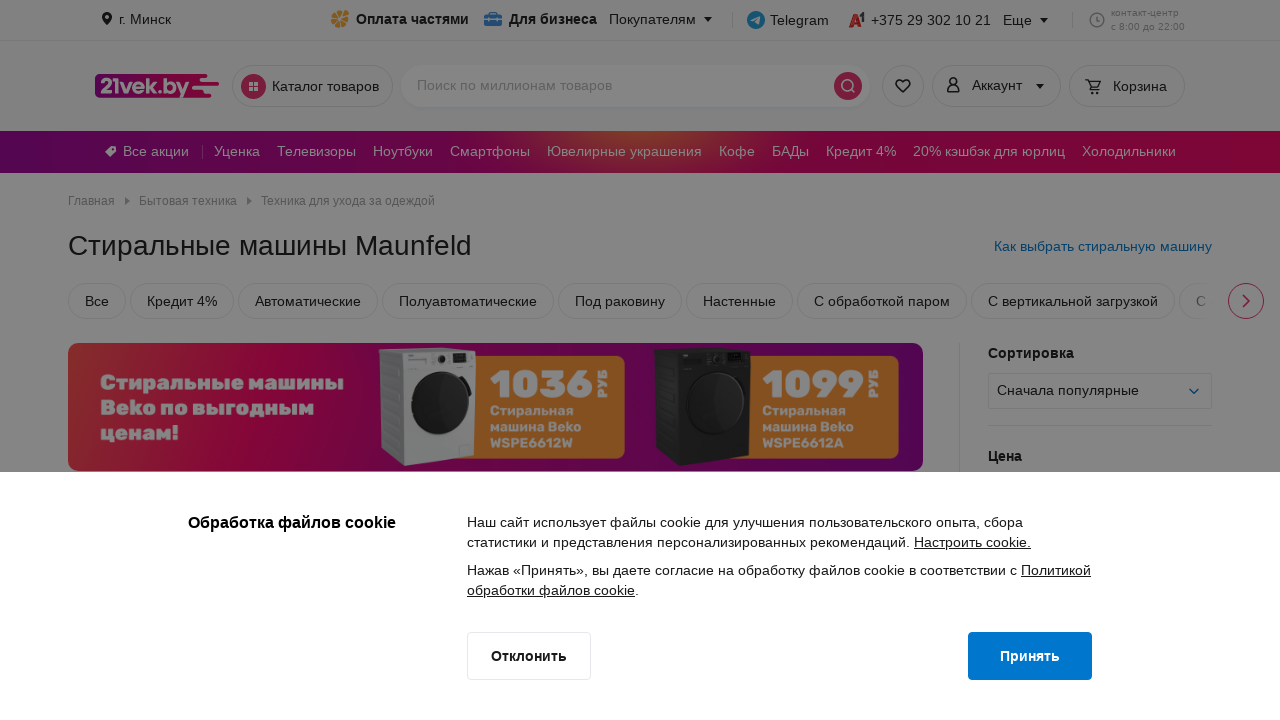

--- FILE ---
content_type: text/css
request_url: https://cdn21vek.by/desktop/_next/static/css/15c38f2f4b97950a.css
body_size: 29168
content:
.Text-module__text{color:var(--black-500);font-weight:var(--regular);font-family:var(--base-font-family)}.Text-module__large{font-size:18px;line-height:26px}.Text-module__body{font-size:16px;line-height:24px}.Text-module__altbody{font-size:15px;line-height:22px}.Text-module__caption{font-size:14px;line-height:20px}.Text-module__small{font-size:13px;line-height:18px}.Text-module__tiny{font-size:12px;line-height:16px}.Text-module__mini{font-size:11px;line-height:16px}.Text-module__micro{font-size:10px;line-height:16px}.Text-module__nano{font-size:9px;line-height:14px}.Text-module__bold{font-weight:700}.Text-module__strikethrough{-webkit-text-decoration-line:var(--strikethrough);text-decoration-line:var(--strikethrough)}.Text-module__underline{-webkit-text-decoration-line:var(--underline);text-decoration-line:var(--underline)}.Text-module__underlineStrikethrough{-webkit-text-decoration-line:var(--underline) var(--strikethrough);text-decoration-line:var(--underline) var(--strikethrough)}.Text-module__caps{text-transform:var(--caps);letter-spacing:var(--caps-spacing)}.Text-module__ellipsis{display:-webkit-box;-webkit-line-clamp:1;-webkit-box-orient:vertical;text-overflow:ellipsis;word-break:break-word;overflow:hidden}.Title-module__title{color:var(--black-500);font-weight:var(--regular);font-family:var(--base-font-family)}.Title-module__h1{font-size:28px;line-height:34px}.Title-module__h2{font-size:26px;line-height:32px}.Title-module__h3{font-size:22px;line-height:30px}.Title-module__h4{font-size:20px;line-height:28px}.Title-module__h5{font-size:18px;line-height:26px}.Title-module__h6{font-size:16px;line-height:24px}.Title-module__bold{font-weight:var(--bold)}.Title-module__ellipsis{display:-webkit-box;-webkit-line-clamp:1;-webkit-box-orient:vertical;text-overflow:ellipsis;word-break:break-word;overflow:hidden}.Banner-module__container{padding:0;outline:none;border:none;background:none;display:flex;align-items:center;justify-content:center;text-decoration:none;box-sizing:border-box;border-radius:4px;width:100%;color:var(--black-500)}@media (hover:hover) and (pointer:fine){.Banner-module__container:hover{cursor:pointer}}.Banner-module__extraSmall{padding:4px 4px 4px 6px}.Banner-module__extraSmall .Banner-module__text{margin:0 4px}.Banner-module__small{padding:8px 4px 8px 6px}.Banner-module__small .Banner-module__text{margin:0 4px}.Banner-module__medium{padding:4px 6px}.Banner-module__medium .Banner-module__text{margin:0 4px}.Banner-module__large{padding:7px 7px 7px 12px;border-radius:8px}.Banner-module__large .Banner-module__text{margin:0 12px}.Banner-module__large.Banner-module__yellow{padding:8px;border-radius:4px}.Banner-module__purple{background:var(--white);border:1px solid var(--gray-300)}.Banner-module__purple .Banner-module__arrow{color:var(--gray-500)}.Banner-module__purple .Banner-module__icon{color:var(--purple-500)}@media (hover:hover) and (pointer:fine){.Banner-module__purple:hover .Banner-module__arrow{color:var(--purple-500)}}.Banner-module__pink{background:var(--white);border:1px solid var(--gray-300)}.Banner-module__pink .Banner-module__arrow{color:var(--gray-500)}.Banner-module__pink .Banner-module__icon{color:var(--purple-500)}@media (hover:hover) and (pointer:fine){.Banner-module__pink:hover .Banner-module__arrow{color:var(--pink-500)}}.Banner-module__yellow{background:var(--orange-400)}.Banner-module__yellow .Banner-module__arrow,.Banner-module__yellow .Banner-module__icon{color:var(--orange-500)}@media (hover:hover) and (pointer:fine){.Banner-module__yellow:hover{background:var(--orange-450)}.Banner-module__yellow:hover .Banner-module__arrow{color:var(--orange-600)}}.Banner-module__green{background:var(--green-300)}.Banner-module__green,.Banner-module__green .Banner-module__text{color:var(--green-500)}@media (hover:hover) and (pointer:fine){.Banner-module__green:hover{background:var(--green-400);color:var(--green-700)}.Banner-module__green:hover .Banner-module__arrow{color:var(--green-700)}}.Banner-module__disabled{pointer-events:none}.Banner-module__text{flex:1 1 auto;text-align:left;line-height:1}.AccordionFilter-module__accordionTitle{all:unset;flex:1 1;border-top:1px solid var(--gray-200);border-bottom:1px solid var(--gray-200);padding:11px 14px 11px 0;display:flex;justify-content:space-between;align-items:center;cursor:pointer}.AccordionFilter-module__accordionTitle .AccordionFilter-module__expandIcon{color:var(--gray-700);transform:rotate(90deg);margin-left:4px}.AccordionFilter-module__accordionTitle .AccordionFilter-module__expandIcon.AccordionFilter-module__openIcon{transform:rotate(-90deg)}@media (hover:hover) and (pointer:fine){.AccordionFilter-module__accordionTitle:hover{border-top:1px solid var(--blue-500)!important;border-bottom:1px solid var(--blue-500);color:var(--blue-500)}.AccordionFilter-module__accordionTitle:hover .AccordionFilter-module__leftContainer .AccordionFilter-module__title,.AccordionFilter-module__accordionTitle:hover .AccordionFilter-module__leftContainer svg,.AccordionFilter-module__accordionTitle:hover span>.AccordionFilter-module__accordionTitle{color:var(--blue-500)}.AccordionFilter-module__accordionTitle:hover .AccordionFilter-module__expandIcon{color:var(--blue-500);transition:color 0s}}.AccordionFilter-module__accordionTitle.AccordionFilter-module__open{border-bottom:none}.AccordionFilter-module__accordionContent{color:var(--premium-body);display:block}.AccordionFilter-module__accordionItem{overflow:hidden;transition:max-height .3s ease,padding .3s ease;background-color:var(--white)}.AccordionFilter-module__accordionItem .AccordionFilter-module__accordionTitleWrapper{all:unset;display:flex}.AccordionFilter-module__openedAccordionTitle,.AccordionFilter-module__openedAccordionTitle:hover{border-bottom:none}.AccordionFilter-module__enter{opacity:0}.AccordionFilter-module__enterActive{opacity:1;transition:.3s linear,padding .3s linear}.AccordionFilter-module__enterActive .AccordionFilter-module__accordionContent{padding:0 16px 18px}.AccordionFilter-module__exitActive{opacity:0;transition:.3s linear,padding .3s linear}.AccordionFilter-module__exitActive .AccordionFilter-module__accordionContent{padding:0 16px}.AccordionFilter-module__filterStatus{display:flex;text-wrap:nowrap;align-content:center;justify-content:center;font-size:10px;font-weight:700;line-height:16px;text-align:left;text-underline-position:from-font;-webkit-text-decoration-skip-ink:none;text-decoration-skip-ink:none;color:var(--white);background-color:var(--blue-500);border-radius:16px;padding:0 5px}.AccordionFilter-module__rightContainer{display:flex;align-items:center;width:-moz-fit-content;width:fit-content}.AccordionFilter-module__leftContainer{display:flex;align-items:center;overflow:hidden;margin-right:8px}.AccordionFilter-module__leftContainer .AccordionFilter-module__title{text-overflow:ellipsis;white-space:nowrap;overflow:hidden}.AccordionContent-module__light{background-color:var(--gray-100);color:var(--black-500);line-height:24px;padding:1px 1px 8px}.AccordionContent-module__light .AccordionContent-module__accordionItem.AccordionContent-module__open .AccordionContent-module__accordionTitle{background-color:var(--white)}.AccordionContent-module__light .AccordionContent-module__openedAccordionTitle{color:var(--black-500)}.AccordionContent-module__light .AccordionContent-module__accordionContent{color:var(--black-400)}.AccordionContent-module__light .AccordionContent-module__defaultAccordionTitle{color:var(--black-500)}.AccordionContent-module__dark{font-weight:400;background-color:var(--premium-box-dark);border:1px solid hsla(0,0%,100%,.05);padding-bottom:7px;font-size:16px;line-height:24px;text-align:left;text-underline-position:from-font;-webkit-text-decoration-skip-ink:none;text-decoration-skip-ink:none}.AccordionContent-module__dark .AccordionContent-module__defaultAccordionTitle{color:var(--premium-body)}.AccordionContent-module__dark .AccordionContent-module__openedAccordionTitle{color:var(--white)}.AccordionContent-module__dark .AccordionContent-module__accordionContent{color:var(--premium-body)}.AccordionContent-module__accordionContent{display:block;padding-bottom:16px;padding-left:24px;padding-right:24px;opacity:1;transition:height .3s ease,padding .3s ease}.AccordionContent-module__accordionItem{border-radius:10px;margin-bottom:8px;overflow:hidden;transition:max-height .3s ease,padding .3s ease}.AccordionContent-module__accordionItem .AccordionContent-module__accordionTitle{padding:23px 23px 16px}.AccordionContent-module__accordionItem .AccordionContent-module__openedAccordionTitle{font-weight:700}.AccordionContent-module__accordionItem .AccordionContent-module__defaultAccordionTitle{font-weight:400}.AccordionContent-module__expandIcon{align-items:center;color:var(--premium-body);display:flex;padding-left:4px}.AccordionContent-module__expandIcon span{transform:rotate(90deg);transition:.3s linear}.AccordionContent-module__expandIcon.AccordionContent-module__openIcon span{transform:rotate(-90deg)}.BaseAccordion-module__accordionItem{overflow:hidden;transition:max-height .3s ease,padding .3s ease;-webkit-tap-highlight-color:transparent}.BaseAccordion-module__accordionItem .BaseAccordion-module__accordionTitleWrapper{all:unset;display:flex}.BaseAccordion-module__accordionTitle{all:unset;flex:1 1;display:flex;justify-content:space-between;align-items:center;cursor:pointer}.BaseAccordion-module__expandIcon{align-items:center;display:flex}.BaseAccordion-module__expandIcon span{transform:rotate(90deg);transition:.3s}.BaseAccordion-module__expandIcon.BaseAccordion-module__openIcon span{transform:rotate(-90deg)}.BaseAccordion-module__accordionContent{transition:height .3s ease;padding:0!important;height:0}.BaseAccordion-module__closedAccordionContent{overflow:hidden}.BaseAccordion-module__closedAccordionItem{cursor:pointer}.Loader-module__loader{position:absolute;top:0;left:0;right:0;bottom:0;text-align:center;background:inherit;border-radius:inherit}.Loader-module__container{position:absolute;left:50%;top:50%;width:16px;margin-left:-.5em;z-index:var(--loader-z-index);pointer-events:none}.Loader-module__colored .Loader-module__container{width:32px;margin-left:-16px}.Loader-module__box{pointer-events:none;position:absolute;width:100%;padding-bottom:100%;top:50%;left:50%;margin-top:-50%;margin-left:-50%;animation:Loader-module__loader-linspin 1.2s linear infinite}.Loader-module__rotator{position:absolute;width:100%;height:100%;animation:Loader-module__loader-easespin 4.8s ease infinite}.Loader-module__frameLeft{position:absolute;top:0;right:50%;bottom:0;left:0;overflow:hidden}.Loader-module__frameRight{position:absolute;top:0;right:0;bottom:0;left:50%;overflow:hidden}.Loader-module__circle{box-sizing:border-box;position:absolute;width:200%;height:100%;border-radius:50%;border:2px solid;border-bottom:2px solid transparent}.Loader-module__frameLeft .Loader-module__circle{left:0;right:-100%;border-right-color:transparent;animation:Loader-module__loader-left-spin 1.2s cubic-bezier(.4,0,.2,1) infinite both}.Loader-module__colored .Loader-module__frameLeft .Loader-module__circle{animation:Loader-module__loader-left-spin 1.2s cubic-bezier(.4,0,.2,1) infinite both,Loader-module__loader-color-change-left 2.4s linear infinite}.Loader-module__frameRight .Loader-module__circle{left:-100%;right:0;border-left-color:transparent;animation:Loader-module__loader-right-spin 1.2s cubic-bezier(.4,0,.2,1) infinite both}.Loader-module__colored .Loader-module__frameRight .Loader-module__circle{animation:Loader-module__loader-right-spin 1.2s cubic-bezier(.4,0,.2,1) infinite both,Loader-module__loader-color-change-right 2.4s linear infinite}@keyframes Loader-module__loader-linspin{to{transform:rotate(1turn)}}@keyframes Loader-module__loader-easespin{12.5%{transform:rotate(135deg)}25%{transform:rotate(270deg)}37.5%{transform:rotate(405deg)}50%{transform:rotate(540deg)}62.5%{transform:rotate(675deg)}75%{transform:rotate(810deg)}87.5%{transform:rotate(945deg)}to{transform:rotate(3turn)}}@keyframes Loader-module__loader-left-spin{0%{transform:rotate(130deg)}50%{transform:rotate(-5deg)}to{transform:rotate(130deg)}}@keyframes Loader-module__loader-right-spin{0%{transform:rotate(-130deg)}50%{transform:rotate(5deg)}to{transform:rotate(-130deg)}}@keyframes Loader-module__loader-color-change-left{0%,50%{border-top-color:var(--blue-500);border-left-color:var(--blue-500)}50.001%,to{border-top-color:var(--blue-500);border-left-color:var(--blue-500)}}@keyframes Loader-module__loader-color-change-right{0%,50%{border-top-color:var(--blue-500);border-right-color:var(--blue-500)}50.001%,to{border-top-color:var(--blue-500);border-right-color:var(--blue-500)}}.Label-module__label{position:relative;width:-moz-fit-content;width:fit-content;padding:0 5px;border:none;outline:none;text-decoration:none;display:flex;justify-content:center;align-items:center;font-family:Arial,serif;font-size:10px;font-weight:700;line-height:15px;text-transform:uppercase;color:var(--white);border-radius:3px}@media (hover:hover) and (pointer:fine){.Label-module__label:hover:not(:disabled){cursor:pointer}.Label-module__label:hover:not(:disabled):before{content:"";position:absolute;top:0;left:0;bottom:0;right:0;border-radius:3px;background:rgba(0,0,0,.07)}}.Label-module__content{position:relative;z-index:1;display:flex;justify-content:center;align-items:center}.Label-module__disabled,div.Label-module__label{pointer-events:none}.Label-module__default{height:18px}.Label-module__medium{height:24px}.Label-module__Red{background:linear-gradient(90deg,#fe465c,#f12a6c)}.Label-module__Orange{background:linear-gradient(90deg,#ff763c,#ff6737)}.Label-module__DarkPurple{background:linear-gradient(90deg,#7541ca,#653da7)}.Label-module__Yellow{background:linear-gradient(90deg,#ffa235,#ffa337)}.Label-module__LightPurple{background:linear-gradient(90deg,#a250d5,#9736d3)}.Label-module__LightGreen{background:linear-gradient(90deg,#1acdc3,#13c1cc)}.Label-module__DarkGreen{background:linear-gradient(90deg,#32b284,#209a76)}.Label-module__Magenta{background:linear-gradient(90.28deg,#e437aa 3.67%,#d9249d 99.81%)}.Label-module__LightBlue{background:linear-gradient(90deg,#48adf6,#239ee2)}.Label-module__Pink{background:linear-gradient(90deg,#f559e6,#ed42dc)}.Label-module__DarkBlue{background:linear-gradient(90deg,#3f4cc0,#3c3aaf)}.Label-module__Spice{background:linear-gradient(90deg,#df592f,#c83622)}.Label-module__Blue{background:linear-gradient(90deg,#417bed,#3163e1)}.Chip-module__chip{outline:none;background:var(--white);border:1px solid var(--gray-300);box-sizing:border-box;border-radius:99px;display:flex;align-items:center;width:-moz-fit-content;width:fit-content;text-decoration:none;max-width:100%}.Chip-module__chip .Chip-module__textWrapper{overflow-x:hidden;text-overflow:ellipsis;width:-moz-fit-content;width:fit-content;max-width:100%}.Chip-module__chip .Chip-module__text{white-space:nowrap;color:var(--black-500)}.Chip-module__chip svg{color:var(--gray-400)}.Chip-module__chip.Chip-module__selected{pointer-events:none;border-color:var(--blue-300);background:var(--blue-300)}.Chip-module__chip.Chip-module__selected .Chip-module__text{color:var(--blue-500)}.Chip-module__chip.Chip-module__disabled{pointer-events:none;border-color:var(--gray-300);background:var(--white)}.Chip-module__chip.Chip-module__disabled .Chip-module__text{color:var(--gray-600)}@media (hover:hover) and (pointer:fine){.Chip-module__chip:hover{cursor:pointer;border-style:solid;border-color:var(--blue-500)}.Chip-module__chip:hover .Chip-module__text,.Chip-module__chip:hover svg{color:var(--blue-500)}}.Chip-module__small{height:26px;padding:0 0 0 12px}.Chip-module__small .Chip-module__text{padding-right:12px}.Chip-module__small .Chip-module__textWithIcon{padding-right:0}.Chip-module__medium{height:32px;padding:4px 4px 4px 12px}.Chip-module__medium .Chip-module__text{padding-right:8px}.Chip-module__medium .Chip-module__textWithIcon{padding-right:0}.Chip-module__large{height:36px;padding:6px 6px 6px 16px}.Chip-module__large .Chip-module__text{padding-right:10px}.Chip-module__large .Chip-module__textWithIcon{padding-right:0}.Chip-module__dashed{border-style:dashed}.InfoMessageComponent-module__container{display:flex;border-radius:4px}.InfoMessageComponent-module__default{padding:12px 16px 12px 12px}.InfoMessageComponent-module__small{padding:10px 12px}.InfoMessageComponent-module__start{align-items:flex-start}.InfoMessageComponent-module__center{align-items:center}.InfoMessageComponent-module__center .InfoMessageComponent-module__icon{display:flex}.InfoMessageComponent-module__purple{background-color:var(--purple-300)}.InfoMessageComponent-module__purple .InfoMessageComponent-module__icon,.InfoMessageComponent-module__purple .InfoMessageComponent-module__text{color:var(--purple-500)}.InfoMessageComponent-module__green{background-color:var(--green-300)}.InfoMessageComponent-module__green .InfoMessageComponent-module__icon,.InfoMessageComponent-module__green .InfoMessageComponent-module__text{color:var(--green-500)}.InfoMessageComponent-module__yellow{background-color:var(--orange-300)}.InfoMessageComponent-module__yellow .InfoMessageComponent-module__text{color:var(--black-500)}.InfoMessageComponent-module__yellow .InfoMessageComponent-module__icon{color:var(--orange-500)}.InfoMessageComponent-module__icon{margin-right:8px}.Counter-module__counter{border-radius:99px;color:var(--white);box-sizing:border-box;width:-moz-fit-content;width:fit-content;display:flex;justify-content:center;align-items:center}.Counter-module__small{min-width:14px;height:14px;padding:0 4px}.Counter-module__large{min-width:18px;height:18px;padding:1px 6px}.Counter-module__pink-counter{background-color:var(--pink-500)}.Counter-module__gray-counter{background-color:var(--gray-600)}.Counter-module__blue-counter{background-color:var(--blue-500)}.Counter-module__white-counter{background-color:var(--white)}.Counter-module__yellow-counter{background-color:var(--yellow-100)}.Counter-module__purple-text{color:var(--purple-200)}.Counter-module__pink-text{color:var(--pink-500)}.Counter-module__white-text{color:var(--white)}.Counter-module__black-text{color:var(--black-500)}.Counter-module__lightGray-counter{background-color:var(--gray-200)}.Button-module__button{display:inline-block;text-align:center;border:none;outline:none;background-color:transparent;font-family:var(--base-font-family);font-weight:700;border-radius:4px;padding:0;cursor:pointer;box-sizing:border-box;user-select:none;-webkit-user-select:none;-moz-user-select:none;-webkit-touch-callout:none;-webkit-font-smoothing:antialiased;-webkit-tap-highlight-color:transparent;text-decoration:none}.Button-module__button.Button-module__disabled:not(.Button-module__inactive){border:1px solid var(--gray-300);color:var(--button-disabled-color);background-color:var(--white);pointer-events:none;cursor:default}.Button-module__button{font-size:var(--button-font-size);line-height:var(--button-line-height);display:inline-flex;position:relative;justify-content:center;align-items:center;height:48px;padding:0 24px}.Button-module__buttonText{display:-webkit-box;-webkit-line-clamp:2;-webkit-box-orient:vertical;text-overflow:ellipsis;word-break:break-word;overflow:hidden}.Button-module__inactive{cursor:default;pointer-events:none}.Button-module__inactive .Button-module__buttonText{color:transparent}.Button-module__blue-primary{color:var(--white);background-color:var(--blue-500);border:1px solid var(--blue-500)}@media (hover:hover) and (pointer:fine){.Button-module__blue-primary:hover:not(:disabled){background-color:var(--blue-600);color:var(--white);border:1px solid var(--blue-600)}}.Button-module__blue-primary:active:not(.Button-module__inactive):not(:disabled){background-color:var(--blue-700);color:var(--white);border:1px solid var(--blue-700)}.Button-module__blue-secondary{color:var(--blue-500);background-color:var(--white);border:1px solid var(--blue-500)}@media (hover:hover) and (pointer:fine){.Button-module__blue-secondary:hover:not(:disabled){background-color:var(--blue-300);color:var(--blue-500)}}.Button-module__blue-secondary:active:not(.Button-module__inactive):not(:disabled){background-color:var(--blue-400);color:var(--blue-500)}.Button-module__premium-primary{color:var(--white);background-color:var(--premium-button);border:1px solid var(--premium-button)}@media (hover:hover) and (pointer:fine){.Button-module__premium-primary:hover:not(:disabled){background-color:var(--premium-button-hover);color:var(--white);border:1px solid var(--premium-button-hover)}}.Button-module__premium-primary:active:not(.Button-module__inactive):not(:disabled){background-color:var(--premium-button-hover);color:var(--white);border:1px solid var(--premium-button-hover)}.Button-module__pink-primary{color:var(--white);background-color:var(--pink-500);border:1px solid var(--pink-500)}@media (hover:hover) and (pointer:fine){.Button-module__pink-primary:hover:not(:disabled){background-color:var(--pink-600);color:var(--white);border:1px solid var(--pink-600)}}.Button-module__pink-primary:active:not(.Button-module__inactive):not(:disabled){background-color:var(--pink-700);color:var(--white);border:1px solid var(--pink-700)}.Button-module__pink-secondary{color:var(--pink-500);background-color:var(--white);border:1px solid var(--pink-500)}@media (hover:hover) and (pointer:fine){.Button-module__pink-secondary:hover:not(:disabled){background-color:var(--pink-300);color:var(--pink-500)}}.Button-module__pink-secondary:active:not(.Button-module__inactive):not(:disabled){background-color:var(--pink-400);color:var(--pink-500)}.Button-module__pink-tertiary{color:var(--pink-500);background-color:var(--white);border:1px solid var(--gray-300)}@media (hover:hover) and (pointer:fine){.Button-module__pink-tertiary:hover:not(:disabled){background-color:var(--pink-300);color:var(--pink-500);border:1px solid var(--pink-500)}}.Button-module__pink-tertiary:active:not(.Button-module__inactive):not(:disabled){background-color:var(--pink-400);color:var(--pink-500);border:1px solid var(--pink-500)}.Button-module__blue-tertiary{color:var(--blue-500);background-color:var(--blue-300);border:1px solid var(--blue-300)}@media (hover:hover) and (pointer:fine){.Button-module__blue-tertiary:hover:not(:disabled){background-color:var(--blue-400);color:var(--blue-500);border:1px solid var(--blue-400)}}.Button-module__blue-tertiary:active:not(.Button-module__inactive):not(:disabled){background-color:var(--blue-450);color:var(--blue-500);border:1px solid var(--blue-450)}.Button-module__gray-tertiary{color:var(--gray-600);background-color:var(--white);border:1px solid var(--gray-300)}@media (hover:hover) and (pointer:fine){.Button-module__gray-tertiary:hover:not(:disabled){background-color:var(--gray-100);color:var(--gray-600)}}.Button-module__gray-tertiary:active:not(.Button-module__inactive):not(:disabled){background-color:var(--gray-200);color:var(--gray-600)}.Button-module__gray-tertiary:active:not(.Button-module__inactive){background-image:linear-gradient(0deg,rgba(var(--white),.4),rgba(var(--white),.4))}.Button-module__gray-secondary{color:var(--black-500);background-color:var(--white);border:1px solid var(--gray-300)}@media (hover:hover) and (pointer:fine){.Button-module__gray-secondary:hover:not(:disabled){background-color:var(--gray-100);color:var(--black-500)}}.Button-module__gray-secondary:active:not(.Button-module__inactive):not(:disabled){background-color:var(--gray-200);color:var(--black-500)}.Button-module__gray-secondary:active:not(.Button-module__inactive){background-image:linear-gradient(0deg,rgba(var(--white),.4),rgba(var(--white),.4))}.Button-module__gray-primary{color:var(--black-500);background-color:var(--white);border:1px}@media (hover:hover) and (pointer:fine){.Button-module__gray-primary:hover:not(:disabled){background-color:var(--gray-100);color:var(--black-500)}}.Button-module__gray-primary:active:not(.Button-module__inactive):not(:disabled){background-color:var(--gray-200);color:var(--black-500)}.Button-module__gray-primary:active:not(.Button-module__inactive){background-image:linear-gradient(0deg,rgba(var(--white),.4),rgba(var(--white),.4))}.Button-module__leftIcon,.Button-module__rightIcon,.Button-module__small,.Button-module__twoIcon,.Button-module__withIcon{font-size:var(--button-font-size);line-height:var(--button-line-height);height:40px}.Button-module__leftIcon .Button-module__iconStart,.Button-module__rightIcon .Button-module__iconStart,.Button-module__small .Button-module__iconStart,.Button-module__twoIcon .Button-module__iconStart,.Button-module__withIcon .Button-module__iconStart{padding-right:2px}.Button-module__leftIcon .Button-module__iconEnd,.Button-module__rightIcon .Button-module__iconEnd,.Button-module__small .Button-module__iconEnd,.Button-module__twoIcon .Button-module__iconEnd,.Button-module__withIcon .Button-module__iconEnd{padding-left:2px}.Button-module__button.Button-module__disabled:not(.Button-module__inactive){border:1px solid var(--gray-200)}.Button-module__button.Button-module__gray-primary.Button-module__disabled:not(.Button-module__inactive){border:none}.Button-module__button.Button-module__blue-tertiary.Button-module__disabled:not(.Button-module__inactive),.Button-module__button.Button-module__gray-tertiary.Button-module__disabled:not(.Button-module__inactive),.Button-module__button.Button-module__pink-tertiary.Button-module__disabled:not(.Button-module__inactive){border:1px solid var(--gray-200);background-color:var(--gray-100);color:var(--gray-600)}.Button-module__iconStart{display:flex;padding-right:12px}.Button-module__iconEnd{display:flex;padding-left:12px}.Button-module__button.Button-module__blue-primary.Button-module__disabled:not(.Button-module__inactive){color:var(--gray-600);background-color:var(--gray-100);border:1px solid var(--gray-200)}.Button-module__button.Button-module__premium-primary.Button-module__disabled:not(.Button-module__inactive){color:var(--gray-600);background-color:var(--premium-modal);border:1px solid var(--premium-modal)}.Button-module__button.Button-module__pink-primary.Button-module__disabled:not(.Button-module__inactive){color:var(--gray-600);background-color:var(--gray-100);border:1px solid var(--gray-200)}.Button-module__leftIcon,.Button-module__rightIcon,.Button-module__twoIcon,.Button-module__withIcon{font-size:var(--icon-button-font-size);line-height:var(--icon-button-line-height)}.Button-module__leftIcon{padding-right:16px;padding-left:4px}.Button-module__rightIcon{padding-right:4px;padding-left:16px}.Button-module__twoIcon{padding-right:4px;padding-left:4px}.Button-module__transparent,.Button-module__transparent.Button-module__button.Button-module__disabled:not(.Button-module__inactive),.IconButton-module__button{background-color:transparent}.IconButton-module__button{display:inline-block;position:relative;text-align:center;border:none;outline:none;font-family:var(--base-font-family);font-weight:700;border-radius:4px;padding:0;cursor:pointer;box-sizing:border-box;user-select:none;-webkit-user-select:none;-moz-user-select:none;-webkit-touch-callout:none;-webkit-font-smoothing:antialiased;-webkit-tap-highlight-color:transparent;text-decoration:none}.IconButton-module__button.IconButton-module__disabled:not(.IconButton-module__inactive){border:1px solid var(--gray-300);color:var(--button-disabled-color);background-color:var(--white);pointer-events:none;cursor:default}.IconButton-module__button{display:inline-flex;justify-content:center;align-items:center;padding:11px;width:48px;height:48px}.IconButton-module__icon{display:flex;height:24px;width:24px}.IconButton-module__round{border-radius:50%;padding:7px;width:40px;height:40px}.IconButton-module__micro{padding:3px;width:32px;height:32px}.IconButton-module__inactive{cursor:default;pointer-events:none}.IconButton-module__inactive .IconButton-module__icon{color:transparent}.IconButton-module__blue-primary{color:var(--white);background-color:var(--blue-500);border:1px solid var(--blue-500)}@media (hover:hover) and (pointer:fine){.IconButton-module__blue-primary:hover:not(:disabled){background-color:var(--blue-600);color:var(--white);border:1px solid var(--blue-600)}}.IconButton-module__blue-primary:active:not(.IconButton-module__inactive):not(:disabled){background-color:var(--blue-700);color:var(--white);border:1px solid var(--blue-700)}.IconButton-module__blue-secondary{color:var(--blue-500);background-color:var(--white);border:1px solid var(--blue-500)}@media (hover:hover) and (pointer:fine){.IconButton-module__blue-secondary:hover:not(:disabled){background-color:var(--blue-300);color:var(--blue-500)}}.IconButton-module__blue-secondary:active:not(.IconButton-module__inactive):not(:disabled){background-color:var(--blue-400);color:var(--blue-500)}.IconButton-module__blue-tertiary{color:var(--blue-500);background-color:var(--white);border:1px solid var(--gray-300)}@media (hover:hover) and (pointer:fine){.IconButton-module__blue-tertiary:hover:not(:disabled){background-color:var(--blue-300);color:var(--blue-500);border:1px solid var(--blue-500)}}.IconButton-module__blue-tertiary:active:not(.IconButton-module__inactive):not(:disabled){background-color:var(--blue-400);color:var(--blue-500);border:1px solid var(--blue-500)}.IconButton-module__pink-primary{color:var(--white);background-color:var(--pink-500);border:1px solid var(--pink-500)}@media (hover:hover) and (pointer:fine){.IconButton-module__pink-primary:hover:not(:disabled){background-color:var(--pink-600);color:var(--white);border:1px solid var(--pink-600)}}.IconButton-module__pink-primary:active:not(.IconButton-module__inactive):not(:disabled){background-color:var(--pink-700);color:var(--white);border:1px solid var(--pink-700)}.IconButton-module__pink-secondary{color:var(--pink-500);background-color:var(--white);border:1px solid var(--pink-500)}@media (hover:hover) and (pointer:fine){.IconButton-module__pink-secondary:hover:not(:disabled){background-color:var(--pink-300);color:var(--pink-500)}}.IconButton-module__pink-secondary:active:not(.IconButton-module__inactive):not(:disabled){background-color:var(--pink-400);color:var(--pink-500)}.IconButton-module__pink-tertiary{color:var(--pink-500);background-color:var(--white);border:1px solid var(--gray-300)}@media (hover:hover) and (pointer:fine){.IconButton-module__pink-tertiary:hover:not(:disabled){background-color:var(--pink-300);color:var(--pink-500);border:1px solid var(--pink-500)}}.IconButton-module__pink-tertiary:active:not(.IconButton-module__inactive):not(:disabled){background-color:var(--pink-400);color:var(--pink-500);border:1px solid var(--pink-500)}.IconButton-module__gray-primary{color:var(--black-500);background-color:var(--white);border:1px}@media (hover:hover) and (pointer:fine){.IconButton-module__gray-primary:hover:not(:disabled){background-color:var(--gray-100);color:var(--black-500)}}.IconButton-module__gray-primary:active:not(.IconButton-module__inactive):not(:disabled){background-color:var(--gray-200);color:var(--black-500)}.IconButton-module__gray-primary:active:not(.IconButton-module__inactive){background-image:linear-gradient(0deg,rgba(var(--white),.4),rgba(var(--white),.4))}.IconButton-module__gray-secondary{color:var(--black-500);background-color:var(--white);border:1px solid var(--gray-300)}@media (hover:hover) and (pointer:fine){.IconButton-module__gray-secondary:hover:not(:disabled){background-color:var(--gray-100);color:var(--black-500)}}.IconButton-module__gray-secondary:active:not(.IconButton-module__inactive):not(:disabled){background-color:var(--gray-200);color:var(--black-500)}.IconButton-module__gray-secondary:active:not(.IconButton-module__inactive){background-image:linear-gradient(0deg,rgba(var(--white),.4),rgba(var(--white),.4))}.IconButton-module__gray-tertiary{color:var(--gray-600);background-color:var(--white);border:1px solid var(--gray-300)}@media (hover:hover) and (pointer:fine){.IconButton-module__gray-tertiary:hover:not(:disabled){background-color:var(--gray-100);color:var(--gray-600)}}.IconButton-module__gray-tertiary:active:not(.IconButton-module__inactive):not(:disabled){background-color:var(--gray-200);color:var(--gray-600)}.IconButton-module__gray-tertiary:active:not(.IconButton-module__inactive){background-image:linear-gradient(0deg,rgba(var(--white),.4),rgba(var(--white),.4))}.IconButton-module__gray-premium{color:var(--premium-body);background-color:var(transparant);border:1px solid var(--premium-body)}@media (hover:hover) and (pointer:fine){.IconButton-module__gray-premium:hover:not(:disabled){background-color:var(--premium-box-light);color:var(--premium-body)}}.IconButton-module__gray-premium:active:not(.IconButton-module__inactive):not(:disabled){background-color:var(--premium-button-hover);color:var(--premium-body)}.IconButton-module__compact{padding:6px;width:36px;height:36px}.IconButton-module__small{padding:7px;width:40px;height:40px}.IconButton-module__button.IconButton-module__disabled:not(.IconButton-module__inactive){border:1px solid var(--gray-200)}.IconButton-module__button.IconButton-module__gray-primary.IconButton-module__disabled:not(.IconButton-module__inactive){border:none}.IconButton-module__button.IconButton-module__blue-tertiary.IconButton-module__disabled:not(.IconButton-module__inactive),.IconButton-module__button.IconButton-module__gray-tertiary.IconButton-module__disabled:not(.IconButton-module__inactive),.IconButton-module__button.IconButton-module__pink-tertiary.IconButton-module__disabled:not(.IconButton-module__inactive){color:var(--gray-400)}.IconButton-module__button.IconButton-module__blue-primary.IconButton-module__disabled:not(.IconButton-module__inactive),.IconButton-module__button.IconButton-module__pink-primary.IconButton-module__disabled:not(.IconButton-module__inactive){color:var(--gray-600);background-color:var(--gray-100);border:1px solid var(--gray-200)}.IconButton-module__button.IconButton-module__gray-premium.IconButton-module__disabled:not(.IconButton-module__inactive){color:var(--premium-button-hover);background-color:transparent;border:1px solid var(--premium-button-hover)}.IconButton-module__transparent,.IconButton-module__transparent.IconButton-module__button.IconButton-module__disabled:not(.IconButton-module__inactive){background-color:transparent}.IconButton-module__loaderContainer{position:relative;width:16px;height:16px}.IconButton-module__loaderContainer .IconButton-module__loader{left:calc(50% - 8px);margin-left:0}.LinkButton-module__wrapper{padding:0;font-family:var(--base-font-family);outline:none;border:none;background:none;display:inline-flex;align-items:center;justify-content:center;text-decoration:none;width:-moz-fit-content;width:fit-content}.LinkButton-module__body{font-size:16px;line-height:24px}.LinkButton-module__altbody{font-size:15px;line-height:22px}.LinkButton-module__caption{font-size:14px;line-height:20px}.LinkButton-module__small{font-size:13px;line-height:18px}.LinkButton-module__tiny{font-size:12px;line-height:16px}.LinkButton-module__bold{font-weight:700}.LinkButton-module__regular{font-weight:var(--regular)}.LinkButton-module__blue{color:var(--blue-500)}@media (hover:hover) and (pointer:fine){.LinkButton-module__blue:hover:not(:disabled){cursor:pointer;color:var(--blue-800)}}.LinkButton-module__blue:active:not(.LinkButton-module__inactive):not(:disabled){color:var(--blue-900)}.LinkButton-module__pink{color:var(--pink-500)}@media (hover:hover) and (pointer:fine){.LinkButton-module__pink:hover:not(:disabled){cursor:pointer;color:var(--pink-600)}}.LinkButton-module__pink:active:not(.LinkButton-module__inactive):not(:disabled){color:var(--pink-700)}.LinkButton-module__gray{color:var(--gray-600)}@media (hover:hover) and (pointer:fine){.LinkButton-module__gray:hover:not(:disabled){cursor:pointer;color:var(--pink-500)}}.LinkButton-module__gray:active:not(.LinkButton-module__inactive):not(:disabled){color:var(--pink-700)}.LinkButton-module__black{color:var(--black-500)}@media (hover:hover) and (pointer:fine){.LinkButton-module__black:hover:not(:disabled){cursor:pointer;color:var(--pink-500)}}.LinkButton-module__black:active:not(.LinkButton-module__inactive):not(:disabled){color:var(--pink-700)}.LinkButton-module__disabled{color:var(--gray-500)}@media (hover:hover) and (pointer:fine){.LinkButton-module__disabled:hover:not(:disabled){cursor:pointer;color:var(--gray-500)}}.LinkButton-module__disabled:active:not(.LinkButton-module__inactive):not(:disabled){color:var(--gray-500)}.LinkButton-module__underline{text-decoration:underline}.LinkButton-module__inline{display:inline}.LinkButton-module__icon{display:flex;justify-content:center;align-items:center}.LinkButton-module__marginRight{margin-right:4px}.Pagination-module__container{display:flex}.Pagination-module__gapButton{margin-right:4px}.Pagination-module__pageText{font-family:Arial;width:100%;height:100%;display:flex;align-items:center;justify-content:center;font-size:14px;font-weight:400;line-height:20px}.Pagination-module__disabledContainer{width:36px;height:36px;margin-right:4px;-webkit-user-select:none;-moz-user-select:none;user-select:none}.Pagination-module__active{pointer-events:none}.Pagination-module__inactive{border:none;color:var(--black-500)}.Pagination-module__inactive:active,.Pagination-module__inactive:hover{color:var(--blue-500);border:none!important}.SvgIcon-module__base{display:inline-block;width:24px;height:24px;color:inherit}.SvgIcon-module__parentSize{height:100%;width:100%}.SvgIcon-module__defaultPickupPoint{color:var(--pink-500)}.SvgIcon-module__lifeIcon24{color:#052992}.SvgIcon-module__viberIcon24{color:#7360f2}.SvgIcon-module__autoPartsIcon24,.SvgIcon-module__postPickupPoint{color:#07c}.styles-module__icon8{width:8px;height:8px;display:flex}.styles-module__icon12{width:12px;height:12px;display:flex}.styles-module__icon16{width:16px;height:16px;display:flex}.styles-module__icon30{width:30px;height:30px;display:flex}.styles-module__icon40{width:40px;height:40px;display:flex}.styles-module__commentArrowIcon1624{width:16px;height:26px;display:flex}.styles-module__avatarIcon56,.styles-module__businessIcon56{width:56px;height:56px;display:flex}.styles-module__businessIcon32,.styles-module__premiumIcon32{width:32px;height:32px;display:flex}.styles-module__premiumInactiveIcon36{width:36px;height:36px;display:flex}.styles-module__logoMobileHeader9024{width:90px;height:24px;display:flex}.styles-module__googlePlayIcon1416,.styles-module__starIcon1416{width:14px;height:16px;display:flex}.styles-module__appleIcon1316{width:13px;height:16px;display:flex}.styles-module__appleIcon1416{width:14px;height:16px;display:flex}.styles-module__appGalleryIcon28{width:28px;height:28px;display:flex}.SocialButton-module__socialButton{display:flex;justify-content:center;align-items:center;width:40px;height:40px;border-radius:50%;cursor:pointer;transition:.2s;border:0}.SocialButton-module__base{box-shadow:0 2px 4px 0 rgba(41,44,51,.078);background-color:var(--white)}.SocialButton-module__black-friday:hover{background-color:var(--yellow-300);color:#290051}.SocialButton-module__black-friday{background-color:hsla(0,0%,100%,.1);color:var(--white)}.SocialButton-module__new-year:hover{background-color:var(--white);color:#910469}.SocialButton-module__new-year{background-color:hsla(0,0%,100%,.1);color:var(--white)}.SocialButton-module__vkontakte-hover{background-color:#07f}.SocialButton-module__vkontakte-hover .SocialButton-module__icon{color:#07f;transition:color 0s}.SocialButton-module__facebook-hover{background-color:#07f}.SocialButton-module__facebook-hover .SocialButton-module__icon{color:#07f;transition:color 0s}.SocialButton-module__youtube-hover{background-color:red}.SocialButton-module__youtube-hover .SocialButton-module__icon{color:red;transition:color 0s}.SocialButton-module__tiktok-hover{background-color:var(--black-500)}.SocialButton-module__tiktok-hover .SocialButton-module__icon{color:var(--white);transition:color 0s}.SocialButton-module__yandexZen-hover{background-color:var(--black-500)}.SocialButton-module__yandexZen-hover .SocialButton-module__icon{color:var(--white);transition:color 0s}.SocialButton-module__telegram-hover{background:linear-gradient(180deg,#2aabee,#229ed9 9925.83%)}.SocialButton-module__telegram-hover .SocialButton-module__icon{transition:color 0s}.SocialButton-module__instagram-hover{background:linear-gradient(167.48deg,rgba(234,51,127,0) 27.01%,rgba(234,51,127,.7) 39.46%,rgba(235,70,78,.7) 56.84%,rgba(235,70,78,0) 69.71%),radial-gradient(83.3% 83.3% at 38.89% 99.96%,#eec83d 19.82%,rgba(233,86,67,0) 100%),linear-gradient(139.7deg,#6820f5 8.1%,#c329d8 33.57%,#eb4946 54.86%)}.SocialButton-module__instagram-hover .SocialButton-module__icon{transition:color 0s;color:#fff}.BaseCheckBox-module__radioButtonContainer{display:flex;color:var(--black-500)}.BaseCheckBox-module__radioButtonContainer .BaseCheckBox-module__label{display:flex;align-items:flex-start}.BaseCheckBox-module__radioButtonContainer .BaseCheckBox-module__label .BaseCheckBox-module__checkedIconHover{display:none}.BaseCheckBox-module__radioButtonContainer .BaseCheckBox-module__label .BaseCheckBox-module__checkedIconDefault,.BaseCheckBox-module__radioButtonContainer .BaseCheckBox-module__label:hover .BaseCheckBox-module__checkedIconHover{display:unset}.BaseCheckBox-module__radioButtonContainer .BaseCheckBox-module__label:hover .BaseCheckBox-module__checkedIconDefault{display:none}.BaseCheckBox-module__radioButtonContainer .Text-module__text{margin-top:2px;display:flex;align-items:center}.BaseCheckBox-module__radioButtonContainer .BaseCheckBox-module__defaultCheckedIcon{color:var(--blue-500);margin:4px 8px 4px 4px}.BaseCheckBox-module__radioButtonContainer .BaseCheckBox-module__primaryCheckedIcon{color:var(--pink-500);margin:4px 8px 4px 4px;background-color:var(--white);border-radius:3px}.BaseCheckBox-module__radioButtonContainer .BaseCheckBox-module__uncheckedIcon{color:var(--gray-400);margin:4px 8px 4px 4px}.BaseCheckBox-module__radioButtonContainer .BaseCheckBox-module__primaryUncheckedIcon{color:var(--premium-body)}.BaseCheckBox-module__radioButtonContainer.BaseCheckBox-module__disabled .BaseCheckBox-module__label,.BaseCheckBox-module__radioButtonContainer.BaseCheckBox-module__disabled .Text-module__text{color:var(--gray-600);pointer-events:none}.BaseCheckBox-module__radioButtonContainer.BaseCheckBox-module__disabled .BaseCheckBox-module__label a,.BaseCheckBox-module__radioButtonContainer.BaseCheckBox-module__disabled .Text-module__text a{color:var(--gray-600);text-decoration:underline}.BaseCheckBox-module__radioButtonContainer.BaseCheckBox-module__disabled .BaseCheckBox-module__defaultCheckedIcon,.BaseCheckBox-module__radioButtonContainer.BaseCheckBox-module__disabled .BaseCheckBox-module__uncheckedIcon .BaseCheckBox-module__primaryCheckedIcon{color:var(--gray-400)}.BaseCheckBox-module__defaultContainer a{color:var(--black-500);text-decoration:underline}.BaseCheckBox-module__primaryContainer a{color:var(--premium-body);text-decoration:underline}@media (hover:hover) and (pointer:fine){.BaseCheckBox-module__label:hover{cursor:pointer}.BaseCheckBox-module__label:hover:not(.BaseCheckBox-module__disabled):not(.BaseCheckBox-module__checkedLabel) .BaseCheckBox-module__defaultCheckedIcon,.BaseCheckBox-module__label:hover:not(.BaseCheckBox-module__disabled):not(.BaseCheckBox-module__checkedLabel) .BaseCheckBox-module__uncheckedIcon,.BaseCheckBox-module__label:hover:not(.BaseCheckBox-module__disabled):not(.BaseCheckBox-module__checkedLabel) .Text-module__text{color:var(--blue-500)}.BaseCheckBox-module__label:hover:not(.BaseCheckBox-module__disabled):not(.BaseCheckBox-module__checkedLabel) a{color:var(--blue-500);text-decoration:underline}.BaseCheckBox-module__label:hover.BaseCheckBox-module__checkedLabel:not(.BaseCheckBox-module__disabled) .BaseCheckBox-module__defaultCheckedIcon,.BaseCheckBox-module__label:hover.BaseCheckBox-module__checkedLabel:not(.BaseCheckBox-module__disabled) .BaseCheckBox-module__uncheckedIcon{color:var(--blue-600)}.BaseCheckBox-module__label:hover.BaseCheckBox-module__checkedLabel:not(.BaseCheckBox-module__disabled) .Text-module__text{color:var(--blue-500)}.BaseCheckBox-module__label:hover.BaseCheckBox-module__checkedLabel:not(.BaseCheckBox-module__disabled) .Text-module__text a{color:var(--blue-500);text-decoration:underline}}.BaseCheckBox-module__primaryLabel .Text-module__text{color:var(--premium-body)}@media (hover:hover) and (pointer:fine){.BaseCheckBox-module__primaryLabel:hover:not(.BaseCheckBox-module__disabled):not(.BaseCheckBox-module__checkedLabel) .BaseCheckBox-module__primaryCheckedIcon,.BaseCheckBox-module__primaryLabel:hover:not(.BaseCheckBox-module__disabled):not(.BaseCheckBox-module__checkedLabel) .BaseCheckBox-module__uncheckedIcon,.BaseCheckBox-module__primaryLabel:hover:not(.BaseCheckBox-module__disabled):not(.BaseCheckBox-module__checkedLabel) .Text-module__text,.BaseCheckBox-module__primaryLabel:hover:not(.BaseCheckBox-module__disabled):not(.BaseCheckBox-module__checkedLabel) a{color:var(--pink-500)}.BaseCheckBox-module__primaryLabel:hover.BaseCheckBox-module__checkedLabel:not(.BaseCheckBox-module__disabled) .BaseCheckBox-module__primaryCheckedIcon,.BaseCheckBox-module__primaryLabel:hover.BaseCheckBox-module__checkedLabel:not(.BaseCheckBox-module__disabled) .BaseCheckBox-module__uncheckedIcon{color:var(--pink-600);text-decoration:underline}.BaseCheckBox-module__primaryLabel:hover.BaseCheckBox-module__checkedLabel:not(.BaseCheckBox-module__disabled) .Text-module__text,.BaseCheckBox-module__primaryLabel:hover.BaseCheckBox-module__checkedLabel:not(.BaseCheckBox-module__disabled) .Text-module__text a{color:var(--pink-500)}}.BaseCheckBox-module__smallVariant .Text-module__text{margin-top:3px}.BaseCheckBox-module__visuallyHidden{position:absolute;width:1px;height:1px;padding:0;margin:-1px;overflow:hidden;clip:rect(0,0,0,0);white-space:nowrap;border:0}.BaseCheckGroup-module__radioGroup div:not(:last-child){margin-bottom:20px}.BaseCheckGroup-module__label{margin-bottom:12px}.ErrorMessage-module__error{display:flex;align-items:center;justify-content:center;flex-flow:row nowrap;margin-top:5px}.ErrorMessage-module__icon{display:flex;justify-self:center;align-self:flex-start;color:var(--pink-500);height:100%;width:12px;margin:2px 4px 0 0;flex:0 0 auto;line-height:1}.ErrorMessage-module__message{text-align:start;color:var(--black-500);font-weight:var(--regular);font-family:var(--base-font-family);font-size:12px;line-height:16px;min-width:0;flex:1 1 auto}.FieldWrapper-module__wrapper{position:relative;font-family:Arial,sans-serif;margin:20px 0;-webkit-font-smoothing:antialiased}.FieldWrapper-module__label{display:inline-flex;justify-content:space-between;width:100%;font-size:13px;line-height:18px;margin-bottom:4px;color:var(--gray-600)}.InfoMessage-module__wrapper{display:flex;align-items:center;justify-content:center;flex-flow:row nowrap;margin-top:5px}.InfoMessage-module__icon{display:flex;justify-self:center;align-self:flex-start;height:100%;width:12px;margin:2px 4px 0 0;flex:0 0 auto;line-height:1}.InfoMessage-module__message{text-align:start;color:var(--gray-600);font-weight:var(--regular);font-family:var(--base-font-family);font-size:12px;line-height:16px;min-width:0;flex:1 1 auto}.Form-module__formTitle{font-size:18px;line-height:26px;color:var(--black-500);text-align:center;font-weight:700;margin-bottom:16px}.Form-module__mobileTitle{font-size:20px;line-height:28px;margin-top:16px}.Form-module__formSubtitle{text-align:center;margin:-8px 0 16px}.Form-module__submitContainer{width:100%;display:flex;justify-content:center;margin-top:32px}.BaseInput-module__input{position:relative;width:100%;height:100%;box-sizing:border-box;border:1px solid var(--gray-300);border-radius:2px;backface-visibility:hidden;outline:none;font-size:14px;line-height:20px;font-family:Arial,sans-serif;color:var(--black-500);background:transparent;appearance:none;-webkit-appearance:none;-moz-appearance:none;-webkit-font-smoothing:antialiased;-webkit-tap-highlight-color:rgba(0,0,0,0);-webkit-backface-visibility:hidden}.BaseInput-module__input:-webkit-autofill,.BaseInput-module__input:-webkit-autofill:active,.BaseInput-module__input:-webkit-autofill:focus,.BaseInput-module__input:-webkit-autofill:hover{background-color:#fff!important;color:var(--black-500)!important;box-shadow:inset 0 0 0 1000px #fff}.BaseInput-module__input:-webkit-autofill:active:disabled,.BaseInput-module__input:-webkit-autofill:disabled,.BaseInput-module__input:-webkit-autofill:focus:disabled,.BaseInput-module__input:-webkit-autofill:hover:disabled{color:var(--gray-600)!important;background:var(--gray-100)!important;box-shadow:inset 0 0 0 1000px var(--gray-100)!important}.BaseInput-module__input:disabled{color:var(--gray-600);-webkit-text-fill-color:var(--gray-600);-webkit-text-stroke-color:var(--gray-600);background:var(--gray-100)}.BaseInput-module__input::placeholder{color:var(--gray-500)}.BaseInput-module__input::-webkit-input-placeholder{color:var(--gray-500)}.BaseInput-module__input:-ms-input-placeholder{color:var(--gray-500)}.BaseInput-module__input::-moz-placeholder{color:var(--gray-500);opacity:1}.BaseInput-module__input[type=number]{-moz-appearance:textfield}.BaseInput-module__defaultSize{padding:9px 12px 11px}.BaseInput-module__mediumSize{padding:7px 12px 9px}.BaseInput-module__inputWrapper{position:relative;box-sizing:border-box;background-color:var(--white);border-radius:2px}.BaseInput-module__inputWrapper.BaseInput-module__error:after{content:"";position:absolute;bottom:0;left:0;right:0;height:2px;border-radius:2px;background-color:var(--pink-500)}.BaseInput-module__inputWrapper:focus-within:after{content:"";position:absolute;bottom:0;left:0;right:0;height:2px;border-radius:2px;background-color:var(--blue-500)}.BaseInput-module__inputWrapperDefault{height:40px}.BaseInput-module__inputWrapperMedium{height:36px}.BaseInput-module__submitting .BaseInput-module__input{color:var(--gray-600);background-color:var(--white);border:1px solid var(--gray-300);-webkit-user-select:none;-moz-user-select:none;user-select:none;pointer-events:none}.BaseInput-module__submitting .BaseInput-module__input:-webkit-autofill,.BaseInput-module__submitting .BaseInput-module__input:-webkit-autofill:active,.BaseInput-module__submitting .BaseInput-module__input:-webkit-autofill:active:disabled,.BaseInput-module__submitting .BaseInput-module__input:-webkit-autofill:disabled,.BaseInput-module__submitting .BaseInput-module__input:-webkit-autofill:focus,.BaseInput-module__submitting .BaseInput-module__input:-webkit-autofill:focus:disabled,.BaseInput-module__submitting .BaseInput-module__input:-webkit-autofill:hover,.BaseInput-module__submitting .BaseInput-module__input:-webkit-autofill:hover:disabled{color:var(--gray-600)!important;background-color:var(--white)!important;box-shadow:inset 0 0 0 1000px var(--white)!important}.BaseInput-module__icon{position:absolute;right:0;top:0;margin:8px;color:var(--gray-400)}@media (hover:hover) and (pointer:fine){.BaseInput-module__icon:hover{color:var(--gray-600);cursor:pointer}}.BaseInput-module__icon:active{color:var(--gray-600);cursor:pointer}.BaseInput-module__loader{color:var(--blue-500);width:-moz-fit-content;width:fit-content;position:absolute;left:calc(100% - 24px)}.BaseInput-module__inactive{-webkit-user-select:none;-moz-user-select:none;user-select:none;pointer-events:none}.BaseInput-module__withIcon{padding-right:40px}.BaseInput-module__loadingWrapper:focus-within:after{display:none}.BaseInput-module__loadingWrapper .BaseInput-module__loading{color:var(--gray-600);-webkit-text-fill-color:var(--gray-600);-webkit-text-stroke-color:var(--gray-600);background:var(--gray-100);caret-color:transparent}.BaseInput-module__loadingWrapper .BaseInput-module__loading:-webkit-autofill,.BaseInput-module__loadingWrapper .BaseInput-module__loading:-webkit-autofill:active,.BaseInput-module__loadingWrapper .BaseInput-module__loading:-webkit-autofill:focus,.BaseInput-module__loadingWrapper .BaseInput-module__loading:-webkit-autofill:hover{color:var(--gray-600)!important;background:var(--gray-100)!important;box-shadow:inset 0 0 0 1000px var(--gray-100)!important}.BaseRadioButton-module__radioButtonContainer{display:flex;color:var(--black-500)}.BaseRadioButton-module__radioButtonContainer .BaseRadioButton-module__label{display:flex;align-items:flex-start}.BaseRadioButton-module__radioButtonContainer .Text-module__text{height:100%;display:flex;align-items:center}.BaseRadioButton-module__radioButtonContainer .BaseRadioButton-module__checkedIcon{color:var(--blue-500);margin-right:4px}.BaseRadioButton-module__radioButtonContainer .BaseRadioButton-module__uncheckedIcon{color:var(--gray-400);margin-right:4px}.BaseRadioButton-module__radioButtonContainer.BaseRadioButton-module__disabled .BaseRadioButton-module__label,.BaseRadioButton-module__radioButtonContainer.BaseRadioButton-module__disabled .Text-module__text{color:var(--gray-600);pointer-events:none}.BaseRadioButton-module__radioButtonContainer.BaseRadioButton-module__disabled .BaseRadioButton-module__checkedIcon,.BaseRadioButton-module__radioButtonContainer.BaseRadioButton-module__disabled .BaseRadioButton-module__uncheckedIcon{color:var(--gray-400)}@media (hover:hover) and (pointer:fine){.BaseRadioButton-module__label:hover{cursor:pointer}.BaseRadioButton-module__label:hover:not(.BaseRadioButton-module__disabled):not(.BaseRadioButton-module__checkedLabel) .BaseRadioButton-module__checkedIcon,.BaseRadioButton-module__label:hover:not(.BaseRadioButton-module__disabled):not(.BaseRadioButton-module__checkedLabel) .BaseRadioButton-module__uncheckedIcon,.BaseRadioButton-module__label:hover:not(.BaseRadioButton-module__disabled):not(.BaseRadioButton-module__checkedLabel) .Text-module__text{color:var(--blue-500)}.BaseRadioButton-module__label:hover.BaseRadioButton-module__checkedLabel:not(.BaseRadioButton-module__disabled) .BaseRadioButton-module__checkedIcon,.BaseRadioButton-module__label:hover.BaseRadioButton-module__checkedLabel:not(.BaseRadioButton-module__disabled) .BaseRadioButton-module__uncheckedIcon{color:var(--blue-600)}.BaseRadioButton-module__label:hover.BaseRadioButton-module__checkedLabel:not(.BaseRadioButton-module__disabled) .Text-module__text{color:var(--blue-500)}}.BaseRadioButton-module__visuallyHidden{position:absolute;width:1px;height:1px;padding:0;margin:-1px;overflow:hidden;clip:rect(0,0,0,0);white-space:nowrap;border:0}.BaseRadioGroup-module__radioGroup.BaseRadioGroup-module__horizontal{display:flex;flex-wrap:wrap;align-items:flex-start;gap:20px 8px}.BaseRadioGroup-module__radioGroup:not(.BaseRadioGroup-module__horizontal) div:not(:last-child){margin-bottom:20px}.BaseRadioGroup-module__label{margin-bottom:12px}.BaseSelect-module__selectWrapper{width:100%;height:30px;position:relative}.BaseSelect-module__select{box-shadow:none;background-color:var(--white)}.BaseSelect-module__select .select__control{border:1px solid var(--gray-300);border-radius:2px;box-shadow:none;background:inherit;cursor:pointer}.BaseSelect-module__select .select__control:active,.BaseSelect-module__select .select__control:hover{border:1px solid var(--gray-300)}.BaseSelect-module__select .select__group-heading{text-transform:none;padding:0;margin:0}.BaseSelect-module__select .select__group{padding:0;margin:0}.BaseSelect-module__select .select__control--menu-is-open{box-shadow:none;border:1px solid var(--gray-300);border-radius:2px}.BaseSelect-module__select .select__control--menu-is-open:active,.BaseSelect-module__select .select__control--menu-is-open:hover{border:1px solid var(--gray-300)}.BaseSelect-module__select .select__indicators{display:flex;height:-moz-fit-content;height:fit-content;align-items:center;align-self:center;justify-content:center;color:var(--blue-500)}.BaseSelect-module__select .select__menu-list{padding-bottom:8px;padding-top:8px}.BaseSelect-module__select .select__menu{margin:0;box-shadow:var(--shadow-drop-4dp-soft);border-radius:0 0 2px 2px;z-index:1000}.BaseSelect-module__select .select__menu ::-webkit-scrollbar{width:5px}.BaseSelect-module__select .select__menu ::-webkit-scrollbar-track{background:var(--white);margin:8px}.BaseSelect-module__select .select__menu ::-webkit-scrollbar-thumb{background:var(--gray-400);border-radius:20px}.BaseSelect-module__select .select__menu ::-webkit-scrollbar-thumb:hover{background:var(--gray-500);background-clip:padding-box}.BaseSelect-module__select .select__placeholder,.BaseSelect-module__select .select__single-value{font-weight:400;font-size:14px;line-height:20px;color:var(--black-500);margin:0}.BaseSelect-module__select .select__indicators{margin-right:7px}.BaseSelect-module__inputWrapperDefault{height:40px}.BaseSelect-module__inputWrapperDefault .select__value-container{padding:9px 8px 11px}.BaseSelect-module__inputWrapperDefault .select__control{height:40px}.BaseSelect-module__inputWrapperMedium{height:36px}.BaseSelect-module__inputWrapperMedium .select__value-container{padding:6px 8px 8px}.BaseSelect-module__inputWrapperMedium .select__control{height:-moz-fit-content;height:fit-content;min-height:36px}.BaseSelect-module__inputWrapperMedium .select__indicators{margin-right:5px}.BaseSelect-module__withError:after{background-color:var(--pink-500)}.BaseSelect-module__active:after,.BaseSelect-module__withError:after{content:"";position:absolute;bottom:0;left:0;right:0;height:2px;border-radius:2px}.BaseSelect-module__active:after{background-color:var(--blue-500)}.BaseSelect-module__selectItem{font-family:var(--base-font-family);font-style:normal;font-weight:400;font-size:14px;line-height:20px;color:var(--black-500);padding:6px 12px;display:flex;justify-content:space-between;align-items:center;grid-gap:8px}.BaseSelect-module__label{display:-webkit-box;-webkit-line-clamp:2;-webkit-box-orient:vertical;text-overflow:ellipsis;word-break:break-word;overflow:hidden}.BaseSelect-module__focused{cursor:pointer;background-color:var(--gray-100)}.BaseSelect-module__submitting{pointer-events:none}.BaseSelect-module__submitting .select__control:after{display:none}.BaseSelect-module__submitting .select__placeholder,.BaseSelect-module__submitting .select__single-value{color:var(--gray-600)}.BaseSelect-module__submitting .select__indicators{color:var(--gray-500)}.BaseSelect-module__disabled:not(.BaseSelect-module__submitting){background-color:var(--gray-100);pointer-events:none}.BaseSelect-module__disabled:not(.BaseSelect-module__submitting) .select__control:after{display:none}.BaseSelect-module__disabled:not(.BaseSelect-module__submitting) .select__placeholder,.BaseSelect-module__disabled:not(.BaseSelect-module__submitting) .select__single-value{color:var(--gray-600)}.BaseSelect-module__disabled:not(.BaseSelect-module__submitting) .select__indicators{color:var(--gray-500)}.BaseSelect-module__description{font-weight:400;font-size:13px;line-height:18px;color:var(--gray-700)}.BaseSelect-module__selected{color:var(--gray-500)}.BaseSelect-module__selected .BaseSelect-module__description,.BaseSelect-module__selected .BaseSelect-module__label{color:var(--gray-600)}.BaseSelect-module__defaultGroupLabel{padding:5px 12px 1px;color:var(--gray-600);font-weight:400;font-size:13px;line-height:18px}.BaseSelect-module__pickupGroupLabel{align-items:flex-start;display:flex;padding:6px 12px}.BaseSelect-module__pickupGroupLabel .BaseSelect-module__container{display:flex;flex-direction:column;align-items:flex-start;justify-content:center;margin-left:2px}.BaseSelect-module__pickupGroupLabel .BaseSelect-module__container .BaseSelect-module__groupLabel{font-size:14px;font-weight:700;line-height:20px;color:var(--black-500)}.BaseSelect-module__pickupGroupLabel .BaseSelect-module__container .BaseSelect-module__groupSubtitle{font-size:12px;font-weight:400;line-height:16px;color:var(--black-500)}.BaseSelect-module__loader{position:relative;width:24px;height:24px;color:var(--blue-500)}.BaseSelect-module__pointerEventsNone{display:flex;pointer-events:none}.BaseTextArea-module__input{width:100%;height:100%;resize:none;box-sizing:border-box;padding:8px 12px 12px;border:none;backface-visibility:hidden;outline:none;font-size:14px;line-height:20px;font-family:Arial,sans-serif;color:var(--black-500);background:var(--white);appearance:none;-webkit-appearance:none;-moz-appearance:none;-webkit-font-smoothing:antialiased;-webkit-tap-highlight-color:rgba(0,0,0,0);-webkit-backface-visibility:hidden;border-radius:2px;border:1px solid var(--gray-300)}.BaseTextArea-module__input::placeholder{color:var(--gray-500)}.BaseTextArea-module__input::-webkit-input-placeholder{color:var(--gray-500)}.BaseTextArea-module__input:-ms-input-placeholder{color:var(--gray-500)}.BaseTextArea-module__input::-moz-placeholder{color:var(--gray-500);opacity:1}.BaseTextArea-module__input[type=number]{-moz-appearance:textfield}.BaseTextArea-module__inputWrapper{position:relative;box-sizing:border-box;height:102px;background-color:var(--white)}.BaseTextArea-module__inputWrapper.BaseTextArea-module__error:after{content:"";position:absolute;bottom:0;left:0;right:0;height:2px;border-radius:2px;background-color:var(--pink-500)}.BaseTextArea-module__inputWrapper:focus-within:after{content:"";position:absolute;bottom:0;left:0;right:0;height:2px;border-radius:2px;background-color:var(--blue-500)}.BaseTextArea-module__inputWrapper ::-webkit-scrollbar{width:5px}.BaseTextArea-module__inputWrapper ::-webkit-scrollbar-track{background:var(--white);margin:8px}.BaseTextArea-module__inputWrapper ::-webkit-scrollbar-thumb{background:var(--gray-400);border-radius:20px}.BaseTextArea-module__inputWrapper ::-webkit-scrollbar-thumb:hover{background:var(--gray-500);background-clip:padding-box}.BaseTextArea-module__disabled{-webkit-text-fill-color:var(--gray-600);-webkit-text-stroke-color:var(--gray-600);background:var(--gray-100)}.BaseTextArea-module__disabled .BaseTextArea-module__input{color:var(--gray-600);background:var(--gray-100)}.BaseTextArea-module__submitting{background-color:var(--white)}.BaseTextArea-module__submitting .BaseTextArea-module__input{color:var(--gray-600);border:1px solid var(--gray-300);-webkit-user-select:none;-moz-user-select:none;user-select:none;pointer-events:none;background-color:var(--white);overflow-y:hidden}.BaseTextArea-module__icon{position:absolute;right:0;top:0;margin:8px;color:var(--gray-400)}@media (hover:hover) and (pointer:fine){.BaseTextArea-module__icon:hover{color:var(--gray-600);cursor:pointer}}.BaseTextArea-module__icon:active{color:var(--gray-600);cursor:pointer}.BaseTextArea-module__inactive{-webkit-user-select:none;-moz-user-select:none;user-select:none;pointer-events:none}.BaseTextArea-module__withIcon{padding-right:40px}.DropDown-module__container{position:relative;height:-moz-fit-content;height:fit-content;width:-moz-fit-content;width:fit-content}.DropDown-module__dropDown{display:block;position:absolute;border-radius:6px;opacity:0;padding:12px 0;width:-moz-fit-content;width:fit-content;background-color:var(--white);box-shadow:0 8px 16px 0 rgba(41,44,51,.12);z-index:15000}.DropDown-module__premiumDropDown{background-color:var(--premium-modal);color:var(--white)}.DropDown-module__showDropDown{animation:DropDown-module__open .1s ease-in-out;opacity:1}.DropDown-module__closeDropDown{opacity:0;overflow:hidden;animation:DropDown-module__close .1s ease-in-out}.DropDown-module__hideDropDown{display:none}@keyframes DropDown-module__open{0%{opacity:0}to{opacity:1}}@keyframes DropDown-module__close{0%{display:block;opacity:1}to{display:block;opacity:0}}.DropDownPortal-module__portal{position:absolute;top:0;left:0;z-index:100000003}.DropDownPortal-module__portal+.DropDownPortal-module__portal{z-index:100000004}.DropDownOption-module__container{outline:none;border:none;background:var(--white);height:30px;width:100%;box-sizing:border-box;display:flex;align-items:center;justify-content:space-between;padding:5px 16px;text-decoration:none}.DropDownOption-module__container:hover{cursor:pointer;background:var(--pink-300);color:var(--pink-600)}.DropDownOption-module__disabled{pointer-events:none;background:var(--white);color:var(--gray-500)}.DropDownOption-module__pink{color:var(--pink-500)}.DropDownOption-module__black{color:var(--black-500)}.DropDownOption-module__premium{background-color:var(--premium-modal);color:#fff}.DropDownOption-module__premium:hover{background-color:var(--premium-button);color:#fff}.DropDownOption-module__leftContent{display:flex;align-items:center;justify-content:center}.DropDownOption-module__text{font-family:Arial;font-size:14px;font-weight:400;line-height:20px}.BaseNumberField-module__input{position:absolute;top:0;left:0;width:100%;flex:1 1;box-sizing:border-box;padding:9px 12px 11px;border-radius:2px;backface-visibility:hidden;outline:none;border:none;font-size:14px;line-height:20px;font-family:Arial,sans-serif;color:var(--black-500);background:transparent;appearance:none;-webkit-appearance:none;-moz-appearance:none;-webkit-font-smoothing:antialiased;-webkit-tap-highlight-color:rgba(0,0,0,0);-webkit-backface-visibility:hidden}.BaseNumberField-module__input::-webkit-inner-spin-button,.BaseNumberField-module__input::-webkit-outer-spin-button{-webkit-appearance:none;margin:0}.BaseNumberField-module__input:-webkit-autofill,.BaseNumberField-module__input:-webkit-autofill:active,.BaseNumberField-module__input:-webkit-autofill:focus,.BaseNumberField-module__input:-webkit-autofill:hover{background-color:#fff!important;color:var(--black-500)!important;box-shadow:inset 0 0 0 1000px #fff}.BaseNumberField-module__input:-webkit-autofill:active:disabled,.BaseNumberField-module__input:-webkit-autofill:disabled,.BaseNumberField-module__input:-webkit-autofill:focus:disabled,.BaseNumberField-module__input:-webkit-autofill:hover:disabled{color:var(--gray-600)!important;background:var(--gray-100)!important;box-shadow:inset 0 0 0 1000px var(--gray-100)!important}.BaseNumberField-module__input:disabled{color:var(--gray-600);-webkit-text-fill-color:var(--gray-600);-webkit-text-stroke-color:var(--gray-600);background:var(--gray-100)}.BaseNumberField-module__input::placeholder{color:var(--gray-500)}.BaseNumberField-module__input::-webkit-input-placeholder{color:var(--gray-500)}.BaseNumberField-module__input:-ms-input-placeholder{color:var(--gray-500)}.BaseNumberField-module__input::-moz-placeholder{color:var(--gray-500);opacity:1}.BaseNumberField-module__input[type=number]{-moz-appearance:textfield}.BaseNumberField-module__defaultSize{padding:9px 12px}.BaseNumberField-module__mediumSize{padding:7px 12px}.BaseNumberField-module__inputWrapper{position:relative;display:flex;border:1px solid var(--gray-300);box-sizing:border-box;background-color:var(--white);border-radius:2px}.BaseNumberField-module__inputWrapper.BaseNumberField-module__error:after{content:"";position:absolute;bottom:0;left:0;right:0;height:2px;border-radius:2px;background-color:var(--pink-500)}.BaseNumberField-module__inputWrapper:focus-within:after{content:"";position:absolute;bottom:0;left:0;right:0;height:2px;border-radius:2px;background-color:var(--blue-500)}.BaseNumberField-module__inputWrapperDefault{height:40px}.BaseNumberField-module__inputWrapperMedium{height:36px}.BaseNumberField-module__inputWrapperMedium .BaseNumberField-module__mask{padding:7px 12px 9px}.BaseNumberField-module__submitting .BaseNumberField-module__input{color:var(--gray-600);background-color:var(--white);-webkit-user-select:none;-moz-user-select:none;user-select:none;pointer-events:none}.BaseNumberField-module__submitting .BaseNumberField-module__input:-webkit-autofill,.BaseNumberField-module__submitting .BaseNumberField-module__input:-webkit-autofill:active,.BaseNumberField-module__submitting .BaseNumberField-module__input:-webkit-autofill:active:disabled,.BaseNumberField-module__submitting .BaseNumberField-module__input:-webkit-autofill:disabled,.BaseNumberField-module__submitting .BaseNumberField-module__input:-webkit-autofill:focus,.BaseNumberField-module__submitting .BaseNumberField-module__input:-webkit-autofill:focus:disabled,.BaseNumberField-module__submitting .BaseNumberField-module__input:-webkit-autofill:hover,.BaseNumberField-module__submitting .BaseNumberField-module__input:-webkit-autofill:hover:disabled{color:var(--gray-600)!important;background-color:var(--white)!important;box-shadow:inset 0 0 0 1000px var(--white)!important}.BaseNumberField-module__formatSubmitting .BaseNumberField-module__input{background-color:unset}.BaseNumberField-module__formatSubmitting .BaseNumberField-module__mask{background-color:var(--white)}.BaseNumberField-module__mask{width:100%;font-size:14px;line-height:20px;font-family:Arial,sans-serif;color:var(--gray-500);border-radius:2px;box-sizing:border-box;padding:9px 12px 11px}.BaseNumberField-module__formatDisabled .BaseNumberField-module__input:disabled{background:none}.BaseNumberField-module__formatDisabled .BaseNumberField-module__mask{background:var(--gray-100)}.RegionPhoneField-module__mask{width:100%;font-size:14px;line-height:20px;font-family:Arial,sans-serif;color:var(--gray-500);border-radius:2px;box-sizing:border-box;padding:9px 12px 11px}.RegionPhoneField-module__formatDisabled .RegionPhoneField-module__input:disabled{background:none}.RegionPhoneField-module__formatDisabled .RegionPhoneField-module__mask{background:var(--gray-100)}.RegionPhoneField-module__regionSelect{width:60px}.RegionPhoneField-module__regionSelect .BaseSelect-module__select,.RegionPhoneField-module__regionSelect .select__control{height:30px;border-radius:0 2px 2px 0}.RegionPhoneField-module__regionSelect .BaseSelect-module__select .select__control{border:none;height:30px}.RegionPhoneField-module__regionSelect .RegionPhoneField-module__regionValue{display:flex;align-items:center;justify-content:center}.RegionPhoneField-module__regionSelect .RegionPhoneField-module__regionDescription{margin-left:6px;white-space:nowrap;flex:1 1}.RegionPhoneField-module__regionSelect .select__value-container .RegionPhoneField-module__regionDescription{display:none}.RegionPhoneField-module__regionSelect .BaseSelect-module__selected .RegionPhoneField-module__regionValue .SvgIcon-module__base{opacity:.5}.RegionPhoneField-module__inputWithRegions .select__menu{right:0;width:-moz-fit-content;width:fit-content;min-width:187px}.RegionPhoneField-module__inputWithRegions .BaseSelect-module__select .select__menu{padding-right:0}.RegionPhoneField-module__inputWithRegions .select__value-container{padding:0}.RegionPhoneField-module__inputWithRegions .BaseSelect-module__selectItem{padding:4px 12px}.RegionPhoneField-module__inputWithRegions .select__control{display:flex;justify-content:flex-end;width:60px;border:none}.RegionPhoneField-module__inputWithRegions .select__control .select__indicators{color:var(--gray-600);margin-right:12px;margin-left:4px}.RegionPhoneField-module__inputWithRegions .select__control:hover .select__indicators{color:var(--blue-500)}.RegionPhoneField-module__inputWithRegions.RegionPhoneField-module__formatDisabled .RegionPhoneField-module__regionSelect{display:none}.RegionPhoneField-module__inputWithRegions.BaseNumberField-module__submitting .RegionPhoneField-module__regionSelect{pointer-events:none}.RegionPhoneField-module__inputWithRegions.BaseNumberField-module__submitting .RegionPhoneField-module__regionSelect .BaseMobileSelect-module__value{opacity:.6}.RegionPhoneField-module__inputWithRegions.BaseNumberField-module__submitting .RegionPhoneField-module__regionSelect .BaseMobileSelect-module__input,.RegionPhoneField-module__inputWithRegions.BaseNumberField-module__submitting .RegionPhoneField-module__regionSelect .select__control .select__indicators{color:var(--gray-500)}.RegionPhoneField-module__inputWithRegions .BaseSelect-module__active:after{display:none}.RegionPhoneField-module__hideFocusIndicator.BaseNumberField-module__inputWrapper:focus-within:after{display:none}.RegionPhoneField-module__optionList{position:absolute;background:var(--white);width:100%;left:0;top:100%;max-height:160px;padding:8px 0;box-sizing:border-box;border-radius:0 0 2px 2px;overflow-y:scroll;box-shadow:var(--shadow-drop-4dp-soft);z-index:1000}.RegionPhoneField-module__optionList::-webkit-scrollbar{width:5px}.RegionPhoneField-module__optionList::-webkit-scrollbar-track{background:var(--white);margin:8px}.RegionPhoneField-module__optionList::-webkit-scrollbar-thumb{background:var(--gray-400);border-radius:20px}.RegionPhoneField-module__optionList::-webkit-scrollbar-thumb:hover{background:var(--gray-500);background-clip:padding-box}.RegionPhoneField-module__optionList .RegionPhoneField-module__defaultGroupLabel{padding:5px 12px 1px;color:var(--gray-600);font-weight:400;font-size:13px;line-height:18px}.RegionPhoneField-module__optionList .RegionPhoneField-module__option{cursor:pointer;font-size:14px;line-height:20px;color:var(--black-500);outline:none;border:none;display:block;width:100%;background:transparent;text-align:left;padding:6px 0 6px 12px}.RegionPhoneField-module__optionList .RegionPhoneField-module__option:hover{background:var(--gray-100)}.RegionPhoneField-module__optionList .RegionPhoneField-module__option.RegionPhoneField-module__selected{cursor:auto;display:flex;justify-content:space-between;align-items:center;padding:4px 8px 4px 12px;color:var(--gray-600)}.RegionPhoneField-module__optionList .RegionPhoneField-module__option.RegionPhoneField-module__selected:hover{background:transparent}.BaseSuggest-module__suggestWrapper{width:100%;height:40px;position:relative}.BaseSuggest-module__suggest{height:40px;box-shadow:none;background-color:var(--white)}.BaseSuggest-module__suggest .select__input-container:after{visibility:visible}.BaseSuggest-module__suggest .Loader-module__loader{position:relative;margin-right:8px;height:24px;width:24px;color:var(--blue-500)}.BaseSuggest-module__suggest .select__control{border:1px solid var(--gray-300);border-radius:2px;box-shadow:none;background:inherit;cursor:text}.BaseSuggest-module__suggest .select__control:active,.BaseSuggest-module__suggest .select__control:hover{border:1px solid var(--gray-300)}.BaseSuggest-module__suggest .select__control--menu-is-open{box-shadow:none;border:1px solid var(--gray-300);border-radius:2px}.BaseSuggest-module__suggest .select__control--menu-is-open:active,.BaseSuggest-module__suggest .select__control--menu-is-open:hover{border:1px solid var(--gray-300)}.BaseSuggest-module__suggest .select__group-heading{text-transform:none;padding:0;margin:0}.BaseSuggest-module__suggest .select__group{padding:0;margin:0}.BaseSuggest-module__suggest .select__indicators{color:var(--blue-500)}.BaseSuggest-module__suggest .select__menu-list{padding-bottom:8px;padding-top:8px}.BaseSuggest-module__suggest .select__menu{margin:0;box-shadow:var(--shadow-drop-4dp-soft);border-radius:0 0 2px 2px;z-index:1000}.BaseSuggest-module__suggest .select__menu ::-webkit-scrollbar{width:5px}.BaseSuggest-module__suggest .select__menu ::-webkit-scrollbar-track{background:var(--white);margin:8px}.BaseSuggest-module__suggest .select__menu ::-webkit-scrollbar-thumb{background:var(--gray-400);border-radius:20px}.BaseSuggest-module__suggest .select__menu ::-webkit-scrollbar-thumb:hover{background:var(--gray-500);background-clip:padding-box}.BaseSuggest-module__suggest .select__input-container,.BaseSuggest-module__suggest .select__placeholder,.BaseSuggest-module__suggest .select__single-value{font-weight:400;font-size:14px;line-height:20px;color:var(--black-500);margin:0}.BaseSuggest-module__suggest .select__placeholder{color:var(--gray-500)}.BaseSuggest-module__suggest .select__value-container{padding:9px 8px 11px;height:38px}.BaseSuggest-module__suggest .select__value-container .select__input-container{padding:0;margin:0}.BaseSuggest-module__suggest .select__indicators{position:relative;margin-right:8px;display:flex;align-items:center}.BaseSuggest-module__suggest.BaseSuggest-module__active .select__input-container{display:flex}.BaseSuggest-module__suggest.BaseSuggest-module__active .select__input-container:after{opacity:0;display:none}.BaseSuggest-module__suggest.BaseSuggest-module__active .select__input{width:100%}.BaseSuggest-module__suggest.BaseSuggest-module__active:after{content:"";position:absolute;bottom:0;left:0;right:0;height:2px;border-radius:2px;background-color:var(--blue-500)}.BaseSuggest-module__suggest:not(.BaseSuggest-module__active) .select__input{width:0}.BaseSuggest-module__withError:after{content:"";position:absolute;bottom:0;left:0;right:0;height:2px;border-radius:2px;background-color:var(--pink-500)}.BaseSuggest-module__suggestItem{font-family:var(--base-font-family);font-style:normal;font-weight:400;font-size:14px;line-height:20px;color:var(--black-500);padding:6px 12px;display:flex;justify-content:space-between;align-items:center;grid-gap:8px}.BaseSuggest-module__label{display:-webkit-box;-webkit-line-clamp:2;-webkit-box-orient:vertical;text-overflow:ellipsis;word-break:break-word;overflow:hidden}.BaseSuggest-module__focused{cursor:pointer;background-color:var(--gray-100)}.BaseSuggest-module__submitting{pointer-events:none}.BaseSuggest-module__submitting .select__control:after{display:none}.BaseSuggest-module__submitting .select__input-container,.BaseSuggest-module__submitting .select__placeholder,.BaseSuggest-module__submitting .select__single-value{color:var(--gray-600)}.BaseSuggest-module__submitting .BaseSuggest-module__clearIndicator,.BaseSuggest-module__submitting .Loader-module__loader{display:none}.BaseSuggest-module__disabled:not(.BaseSuggest-module__submitting){background-color:var(--gray-100);pointer-events:none}.BaseSuggest-module__disabled:not(.BaseSuggest-module__submitting) .select__control:after{display:none}.BaseSuggest-module__disabled:not(.BaseSuggest-module__submitting) .select__input-container,.BaseSuggest-module__disabled:not(.BaseSuggest-module__submitting) .select__placeholder,.BaseSuggest-module__disabled:not(.BaseSuggest-module__submitting) .select__single-value{color:var(--gray-600)}.BaseSuggest-module__disabled:not(.BaseSuggest-module__submitting) .select__indicators{color:var(--gray-500)}.BaseSuggest-module__disabled:not(.BaseSuggest-module__submitting) .BaseSuggest-module__clearIndicator,.BaseSuggest-module__disabled:not(.BaseSuggest-module__submitting) .Loader-module__loader{display:none}.BaseSuggest-module__description{font-weight:400;font-size:13px;line-height:18px;color:var(--gray-700)}.BaseSuggest-module__selected{color:var(--gray-500)}.BaseSuggest-module__selected .BaseSuggest-module__description,.BaseSuggest-module__selected .BaseSuggest-module__label{color:var(--gray-600)}.BaseSuggest-module__clearIndicator{color:var(--gray-400);height:24px;margin-right:8px}.BaseSuggest-module__clearIndicator:hover{cursor:pointer;color:var(--gray-600)}.BaseSuggest-module__searchableText{font-weight:700}.BaseSuggest-module__suggest.BaseSuggest-module__hasInputValue .select__input-container:after{width:0}.BaseSuggest-module__fullLabel{display:flex;flex-direction:column}.Tabs-module__tabs{display:flex;flex-wrap:nowrap}.Tabs-module__inner{display:flex;overflow-y:hidden;overflow-x:scroll;width:100%;scrollbar-width:none}.Tabs-module__inner::-webkit-scrollbar{display:none}.Tabs-module__tab{background:transparent;border:none;cursor:pointer;color:var(--gray-600);font-weight:700;position:relative;overflow:visible;outline:none;-webkit-tap-highlight-color:transparent;touch-action:manipulation;padding:2px 0 13px}.Tabs-module__tab.Tabs-module__underline{border-bottom:1px solid var(--gray-300)}.Tabs-module__tab .Tabs-module__tabTitle{display:flex;white-space:nowrap;font-weight:700;color:var(--gray-600);outline:none;-webkit-user-select:none;-moz-user-select:none;user-select:none}.Tabs-module__tab+.Tabs-module__tab{padding-left:16px}@media (hover:hover) and (pointer:fine){.Tabs-module__tab:hover .Tabs-module__tabTitle{white-space:nowrap;font-weight:700;color:var(--gray-700)}}.Tabs-module__tab.Tabs-module__active .Tabs-module__tabTitle{color:var(--black-500)}.Tabs-module__tab.Tabs-module__active .Tabs-module__tabTitleWrapper{position:relative;overflow:visible;outline:none}.Tabs-module__tab.Tabs-module__active .Tabs-module__tabTitleWrapper:after{content:" ";position:absolute;width:100%;height:3px;background-color:var(--black-500);bottom:-14px;left:0}.Tabs-module__tab.Tabs-module__centerAlignment{flex:1 1;display:flex;justify-content:center}.Tabs-module__tab.Tabs-module__centerAlignment .Tabs-module__tabTitleWrapper{position:unset}.Tabs-module__tab.Tabs-module__centerAlignment .Tabs-module__tabTitleWrapper:after{bottom:-1px}.Tabs-module__counter{font-size:12px;font-style:normal;font-weight:700;line-height:16px;margin-left:2px}.Tabs-module__empty{flex:1 1}.Tabs-module__emptyUnderline{border-bottom:1px solid var(--gray-300)}.Tooltip-module__tooltipWrapper{width:-moz-fit-content;width:fit-content;position:relative}.Tooltip-module__icon{display:block;width:12px;height:12px;color:var(--gray-600);cursor:pointer}.Tooltip-module__icon:hover{color:var(--blue-600)}.Tooltip-module__tooltip{position:fixed;width:max-content;z-index:15000;max-width:336px;border-radius:3px;box-sizing:border-box;line-height:16px;font-family:var(--base-font-family);opacity:0}.Tooltip-module__white{padding:16px;font-size:12px;background:var(--white);color:var(--black-500);box-shadow:0 4px 12px 0 rgba(41,44,51,.12)}.Tooltip-module__black{padding:8px;font-size:10px;background:var(--black-500);color:var(--white)}.Tooltip-module__whiteArrow{background:var(--white)}.Tooltip-module__blackArrow{background:var(--black-500)}.Tooltip-module__tooltipArrow{transform:rotate(45deg);position:absolute;width:8px;height:8px}.Tooltip-module__tooltipArrowTop{top:-4px;left:calc(50% - 4px)}.Tooltip-module__tooltipArrowBottom{bottom:-4px;left:calc(50% - 4px)}.Tooltip-module__tooltipArrowLeft{top:calc(50% - 4px);left:-4px}.Tooltip-module__tooltipArrowRight{top:calc(50% - 4px);right:-4px}.Tooltip-module__contentWrapper{display:-webkit-box;-webkit-box-orient:vertical;-webkit-line-clamp:12;overflow:hidden}.Snackbar-module__snackbar{display:flex;padding:0 12px 0 8px;width:calc(100% - 32px);max-width:418px;z-index:5;gap:4px;border-radius:4px;background:var(--black-500);align-items:flex-start;opacity:0;position:fixed;bottom:24px;transition:bottom .25s ease-in-out;left:50%;transform:translateX(-50%);-webkit-user-select:none;-moz-user-select:none;user-select:none;animation:Snackbar-module__open-animation .25s ease-in-out;box-sizing:border-box}.Snackbar-module__withSafeArea{bottom:calc(24px + env(safe-area-inset-bottom))}.Snackbar-module__icon{display:flex;margin:8px 0}.Snackbar-module__mounted{opacity:1}.Snackbar-module__demo{opacity:1!important;animation:none!important}.Snackbar-module__unMounted{animation:Snackbar-module__close-animation .25s ease-in-out}.Snackbar-module__content{display:-webkit-box;-webkit-line-clamp:4;-webkit-box-orient:vertical;text-overflow:ellipsis;word-break:break-word;overflow:hidden;font-family:Arial;font-size:13px;font-style:normal;font-weight:400;line-height:18px;color:var(--white);margin:10px 0 12px}.Snackbar-module__snackbarContent{display:flex;gap:4px;flex:1 1}.Snackbar-module__closeIconContainer{display:flex;align-items:center;color:var(--gray-100);opacity:.3;height:100%;margin:8px 0 8px 8px}.Snackbar-module__snackbarClosable{padding-right:8px}.Snackbar-module__snackbarClosable svg{cursor:pointer}@keyframes Snackbar-module__open-animation{0%{opacity:0}to{opacity:1}}@keyframes Snackbar-module__close-animation{0%{opacity:1}to{opacity:0}}.PopoverPortal-module__portal{position:relative;z-index:100000003}.PopoverPortal-module__portal+.PopoverPortal-module__portal{z-index:100000004}.Popover-module__popover{position:relative;display:inline-block;color:var(--black-500);max-height:80vh;box-sizing:border-box}.Popover-module__popoverTrigger{cursor:pointer}.Popover-module__popoverTrigger svg{color:var(--gray-600)}.Popover-module__popoverTrigger svg:hover{color:var(--blue-500)}.Popover-module__popoverTrigger svg:active{color:var(--blue-700)}.Popover-module__popoverContent{position:fixed;z-index:15000;background-color:var(--white);border-radius:8px;box-shadow:var(--shadow-drop-4dp-hard);padding:0 0 32px 32px;width:520px;max-height:80vh;overflow-y:auto;box-sizing:border-box;display:flex;flex-direction:column}.Popover-module__popoverContent ::-webkit-scrollbar{width:5px}.Popover-module__popoverContent ::-webkit-scrollbar-track{background:var(--white)}.Popover-module__popoverContent ::-webkit-scrollbar-thumb{background:var(--gray-400);border-radius:20px}.Popover-module__popoverContent ::-webkit-scrollbar-thumb:hover{background:var(--gray-500);background-clip:padding-box}.Popover-module__popoverTitle{overflow:hidden;display:-webkit-box;-webkit-line-clamp:2;text-overflow:ellipsis;word-break:break-word;position:-webkit-sticky;position:sticky;top:0;padding-top:32px;background:var(--white);display:flex;overflow:visible;flex-direction:row;justify-content:space-between;margin-bottom:12px;padding-right:56px}.Popover-module__popoverTitle .Title-module__title{display:-webkit-box;-webkit-line-clamp:2;-webkit-box-orient:vertical;text-overflow:ellipsis;word-break:break-word;overflow:hidden;font-weight:700;margin:0}.Popover-module__popoverTitle .Popover-module__closeIcon{position:absolute;top:16px;right:16px;color:var(--gray-400);cursor:pointer}.Popover-module__popoverTitle .Popover-module__closeIcon:hover{color:var(--gray-600)}.Popover-module__popoverTitle .Popover-module__closeIcon:active{color:var(--gray-700)}.Popover-module__popoverBody{font-size:13px;line-height:18px;overflow-y:scroll;padding-right:32px}.Popover-module__popoverArrow{position:absolute;width:0;height:0;border-left:10px solid transparent;border-right:10px solid transparent;border-bottom:10px solid red}.Popover-module__popoverIcon{color:var(--gray-600)}.Popover-module__popoverIcon:hover{color:var(--blue-500)}.Popover-module__popoverIcon:active{color:var(--blue-700)}.Popover-module__animationFade{animation:Popover-module__fade-in .2s ease-in-out;opacity:1}.Popover-module__closedFade{animation:Popover-module__fade-out .2s ease-in-out;opacity:0}@keyframes Popover-module__fade-in{0%{opacity:0}25%{opacity:0}to{opacity:1}}@keyframes Popover-module__fade-out{0%{opacity:1}75%{opacity:0}to{opacity:0}}.Portal-module__portal{position:relative;z-index:100000003}.Portal-module__portal+.Portal-module__portal{z-index:100000004}.BaseModalDesktop-module__modalContainer{position:fixed;left:0;top:0;width:100%;height:100%;display:flex;align-items:center;justify-content:center}.BaseModalDesktop-module__modalOverlay{background-color:var(--overlay);animation:BaseModalDesktop-module__backdrop .2s ease-out}.BaseModalDesktop-module__modalOverlayBack{background-color:transparent;animation:BaseModalDesktop-module__backdrop-back .2s ease-out}.BaseModalDesktop-module__fadeOverlay{background-color:#fff;animation:BaseModalDesktop-module__fade-backdrop .2s ease-out}.BaseModalDesktop-module__fadeOverlayBack{background-color:#fff;animation:BaseModalDesktop-module__fade-backdrop-back .2s ease-out}.BaseModalDesktop-module__modal{width:100vw;height:100%;background-color:#fff;display:flex;flex-direction:column;overflow-y:scroll}.BaseModalDesktop-module__modal ::-webkit-scrollbar{width:5px}.BaseModalDesktop-module__modal ::-webkit-scrollbar-track{background:transparent}.BaseModalDesktop-module__modal ::-webkit-scrollbar-thumb{background:var(--gray-400);border-radius:20px}.BaseModalDesktop-module__modal ::-webkit-scrollbar-thumb:hover{background:var(--gray-500);background-clip:padding-box}.BaseModalDesktop-module__animationRight{animation:BaseModalDesktop-module__slide-in-right .5s ease-in-out}.BaseModalDesktop-module__animationLeft{animation:BaseModalDesktop-module__slide-in-left .5s ease-in-out}.BaseModalDesktop-module__animationFade,.BaseModalDesktop-module__animationFadeShow{animation:BaseModalDesktop-module__fade-in .2s ease-in-out;opacity:1}.BaseModalDesktop-module__closedRight{animation:BaseModalDesktop-module__slide-out-right .5s ease-in-out;transform:translateX(100%)}.BaseModalDesktop-module__closedLeft{animation:BaseModalDesktop-module__slide-out-left .5s ease-in-out;transform:translateX(-100%)}.BaseModalDesktop-module__animationFadeHide,.BaseModalDesktop-module__closedFade{animation:BaseModalDesktop-module__fade-out .2s ease-in-out;opacity:0}.BaseModalDesktop-module__closedRightBackdrop{animation:BaseModalDesktop-module__slide-out-right-backdrop .5s ease-out;transform:translateX(100%)}.BaseModalDesktop-module__closedLeftBackdrop{animation:BaseModalDesktop-module__slide-out-left-backdrop .5s ease-out;transform:translateX(-100%)}.BaseModalDesktop-module__closedFadeBackdrop{animation:BaseModalDesktop-module__fade-out-backdrop .2s ease-out;opacity:0}@keyframes BaseModalDesktop-module__slide-in-right{0%{transform:translateX(100%)}20%{transform:translateX(100%)}to{transform:translateX(0)}}@keyframes BaseModalDesktop-module__slide-out-right-backdrop{0%{transform:translateX(0)}80%{transform:translateX(100%)}to{transform:translateX(100%)}}@keyframes BaseModalDesktop-module__slide-out-right{0%{transform:translateX(0)}80%{transform:translateX(100%)}to{transform:translateX(100%)}}@keyframes BaseModalDesktop-module__slide-in-left{0%{transform:translateX(-100%)}20%{transform:translateX(-100%)}to{transform:translateX(0)}}@keyframes BaseModalDesktop-module__slide-out-left{0%{transform:translateX(0)}80%{transform:translateX(-100%)}to{transform:translateX(-100%)}}@keyframes BaseModalDesktop-module__slide-out-left-backdrop{0%{transform:translateX(0)}80%{transform:translateX(-100%)}to{transform:translateX(-100%)}}@keyframes BaseModalDesktop-module__fade-in{0%{opacity:0}25%{opacity:0}to{opacity:1}}@keyframes BaseModalDesktop-module__fade-in-without-backdrop{0%{opacity:0}to{opacity:1}}@keyframes BaseModalDesktop-module__fade-out-backdrop{0%{opacity:1}to{opacity:0}}@keyframes BaseModalDesktop-module__fade-out{0%{opacity:1}75%{opacity:0}to{opacity:0}}@keyframes BaseModalDesktop-module__backdrop{0%{background-color:transparent}to{background-color:var(--overlay)}}@keyframes BaseModalDesktop-module__backdrop-back{0%{background-color:var(--overlay)}30%{background-color:var(--overlay)}to{background-color:transparent}}@keyframes BaseModalDesktop-module__fade-backdrop{0%{background-color:hsla(0,0%,100%,0)}25%{background-color:#fff}to{background-color:#fff}}@keyframes BaseModalDesktop-module__fade-backdrop-back{0%{background-color:#fff}75%{background-color:#fff}to{background-color:hsla(0,0%,100%,0)}}.BaseModalDesktop-module__scroll{overflow-x:hidden!important;overflow-y:hidden!important}.ModalDesktop-module__smallModal{width:460px;height:auto;max-height:80vh;position:absolute;top:96px;border-radius:8px;overflow:hidden;padding:16px 0 16px 16px;box-sizing:border-box}.ModalDesktop-module__largeModal{width:848px}.ModalDesktop-module__hideNavBar{padding-top:40px}.ModalDesktop-module__modalContent{overflow-y:auto;padding:0 40px 0 24px;margin-bottom:24px}.ModalDesktop-module__navBarContainer{padding-right:16px!important}.ModalDesktop-module__navBarTitle{height:40px}.ModalDesktop-module__modalClassName{width:1090px}.ModalNavBarDesktop-module__navbarContainer{display:flex;justify-content:space-between;align-items:center;height:24px;padding:0;background:transparent}.ModalNavBarDesktop-module__navButton{padding:0;width:24px;height:24px;color:var(--gray-400);background:none}.ModalNavBarDesktop-module__navButton:hover:not(.Button-module__inactive):not(:disabled){background:none;color:var(--gray-600);cursor:pointer}.ModalNavBarDesktop-module__navButton:active:not(.Button-module__inactive):not(:disabled){background:none;color:var(--gray-700);cursor:pointer}.ModalNavBarDesktop-module__navButtonBack{font-size:14px;line-height:20px;font-family:Arial,sans-serif;background:transparent;border:none;width:-moz-fit-content;width:fit-content;display:flex;align-items:center;gap:8px}.ModalNavBarDesktop-module__navButtonBack span{color:var(--gray-600)}.ModalNavBarDesktop-module__navButtonBack svg{color:var(--gray-400)}.ModalNavBarDesktop-module__navButtonBack:hover:not(:disabled){background:none;cursor:pointer}.ModalNavBarDesktop-module__navButtonBack:hover:not(:disabled) span{color:var(--gray-700)}.ModalNavBarDesktop-module__navButtonBack:hover:not(:disabled) svg{color:var(--gray-500)}.ModalNavBarDesktop-module__navButtonBack:active:not(:disabled){background:none;cursor:pointer}.ModalNavBarDesktop-module__navButtonBack:active:not(:disabled) span{color:var(--gray-700)}.ModalNavBarDesktop-module__navButtonBack:active:not(:disabled) svg{color:var(--gray-600)}.ModalNavBarDesktop-module__leftActionContainer{display:flex;margin-right:8px}.ModalNavBarDesktop-module__rightActionContainer{display:flex;margin-left:8px}.ModalNavBarDesktop-module__hiddenAction{width:24px;min-width:24px;height:24px;visibility:hidden}.BackButtonDesk-module__button{padding:0;-webkit-appearance:none;-moz-appearance:none;appearance:none;border:none;outline:none;background:transparent;cursor:pointer;display:flex;align-items:center;justify-content:center;width:-moz-fit-content;width:fit-content;color:var(--gray-400);font-family:Arial;font-size:14px;font-weight:400;line-height:20px}.BackButtonDesk-module__button .BackButtonDesk-module__buttonIcon{display:flex;margin-right:2px}.BackButtonDesk-module__button .BackButtonDesk-module__buttonLabel{color:var(--gray-500)}@media (hover:hover) and (pointer:fine){.BackButtonDesk-module__button:hover:not(:disabled) .BackButtonDesk-module__buttonIcon,.BackButtonDesk-module__button:hover:not(:disabled) .BackButtonDesk-module__buttonLabel{color:var(--gray-600)}}.BackButtonDesk-module__button:active:not(:disabled) .BackButtonDesk-module__buttonIcon,.BackButtonDesk-module__button:active:not(:disabled) .BackButtonDesk-module__buttonLabel{color:var(--gray-700)}.Breadcrumbs-module__breadcrumbsWrapper{padding-top:16px;direction:rtl;overflow-x:scroll;overflow-y:hidden;scrollbar-width:none}.Breadcrumbs-module__breadcrumbsWrapper::-webkit-scrollbar{display:none}.Breadcrumbs-module__breadcrumbsWrapperMobile{padding-top:12px}.Breadcrumbs-module__breadcrumbs{list-style-type:none;display:block;text-align:left;white-space:nowrap;padding:0;margin:0}.Breadcrumbs-module__crumb{display:inline-flex;align-items:center}.Breadcrumbs-module__crumb a{font-size:12px;line-height:16px;font-weight:var(--regular);font-family:var(--base-font-family);color:var(--gray-700);text-decoration:none;-webkit-tap-highlight-color:rgba(0,0,0,0)}@media (hover:hover) and (pointer:fine){.Breadcrumbs-module__crumb a:hover:not(:disabled){color:var(--blue-500)}}.Breadcrumbs-module__crumb a:active{color:var(--blue-600)}.Breadcrumbs-module__crumb .Breadcrumbs-module__arrowCrumb{color:var(--gray-600)}.Breadcrumbs-module__mobileCrumb:last-child{display:none}.Breadcrumbs-module__mobileCrumb:nth-last-child(-n+2){margin-left:16px}.Breadcrumbs-module__mobileCrumb:first-child{margin-right:16px}.Skeleton-module__container{background-color:var(--gray-100);position:relative;overflow:hidden}.Skeleton-module__container:after{content:"";height:100%;width:100%;position:absolute;left:0;right:0;top:0;bottom:0;z-index:1;animation:Skeleton-module__p-skeleton-animation 1s infinite;background:linear-gradient(90deg,hsla(0,0%,100%,0),hsla(0,0%,100%,.5),hsla(0,0%,100%,0))}.Skeleton-module__circle{border-radius:50%}@keyframes Skeleton-module__p-skeleton-animation{0%{transform:translateX(-100%)}to{transform:translateX(100%)}}.PhoneField-module__mask{width:100%;font-size:14px;line-height:20px;font-family:Arial,sans-serif;color:var(--gray-500);border-radius:2px;box-sizing:border-box;padding:9px 12px 11px}.PhoneField-module__formatDisabled .PhoneField-module__input:disabled{background:none}.PhoneField-module__formatDisabled .PhoneField-module__mask{background:var(--gray-100)}.SideSheet-module__overlay{position:fixed;left:0;top:0;width:100%;height:100%;display:flex;align-items:center;justify-content:flex-end;background-color:transparent}.SideSheet-module__overlay ::-webkit-scrollbar{width:5px}.SideSheet-module__overlay ::-webkit-scrollbar-track{background:transparent}.SideSheet-module__overlay ::-webkit-scrollbar-thumb{background:var(--gray-400);border-radius:20px}.SideSheet-module__overlay ::-webkit-scrollbar-thumb:hover{background:var(--gray-500);background-clip:padding-box}.SideSheet-module__overlayStart{background-color:var(--overlay);animation:SideSheet-module__backdrop .2s ease-out}.SideSheet-module__overlayBack{background-color:transparent;animation:SideSheet-module__backdrop-back .2s ease-out}.SideSheet-module__overlayBackWithoutAnimation{pointer-events:none;background-color:rgba(1,1,1,0)!important;animation:SideSheet-module__without-backdrop-back .2s ease-out!important}.SideSheet-module__sheetSmall{width:480px}.SideSheet-module__sheetLarge{width:912px}.SideSheet-module__animationRight{position:relative;pointer-events:auto;height:100vh;background-color:var(--white);display:flex;flex-direction:column;animation:SideSheet-module__slide-in-right .2s cubic-bezier(.2,0,.4,1)}.SideSheet-module__premiumAnimationRight{background-color:var(--premium-modal);color:var(--white)}.SideSheet-module__closedRight{animation:SideSheet-module__slide-out-right .2s cubic-bezier(.6,0,.8,1);transform:translateX(100%)}.SideSheet-module__closedWithoutAnimation{opacity:0;transform:translateX(100%);animation:SideSheet-module__slide-out-right-no-visible .2s cubic-bezier(.6,0,.8,1)}.SideSheet-module__buttonsBottom{max-width:100%;display:flex;gap:12px;justify-content:center;padding:20px 32px}.SideSheet-module__wrapperContent{flex:1 1;overflow-y:auto;padding:0 20px}.SideSheet-module__scroll{overflow-x:hidden!important;overflow-y:hidden!important}.SideSheet-module__loader{z-index:1;background:hsla(0,0%,100%,.6)}@keyframes SideSheet-module__backdrop{0%{background-color:transparent}to{background-color:var(--overlay)}}@keyframes SideSheet-module__backdrop-back{0%{background-color:var(--overlay)}to{background-color:transparent}}@keyframes SideSheet-module__without-backdrop-back{0%{background-color:transparent}to{background-color:transparent}}@keyframes SideSheet-module__slide-in-right{0%{opacity:0;transform:translateX(50px)}to{opacity:1;transform:translateX(0)}}@keyframes SideSheet-module__slide-out-right{0%{opacity:1;transform:translateX(0)}to{opacity:0;transform:translateX(50px)}}@keyframes SideSheet-module__slide-out-right-no-visible{0%{opacity:0;transform:translateX(0)}to{opacity:0;transform:translateX(50px)}}.SideSheetNavBar-module__container{background-color:var(--white);display:flex;flex-direction:column;padding:16px}.SideSheetNavBar-module__navigationWrapper{width:100%;display:flex;flex-direction:row;justify-content:space-between}.SideSheetNavBar-module__closeButton{outline:none;border:none;background:transparent;padding:0;margin:0;color:var(--gray-400);height:24px;width:24px}.SideSheetNavBar-module__closeButton:hover:not(.Button-module__inactive):not(:disabled){color:var(--gray-600);cursor:pointer}.SideSheetNavBar-module__closeButton:active:not(.Button-module__inactive):not(:disabled){color:var(--gray-700);cursor:pointer}.SideSheetNavBar-module__title{padding:0 24px;text-align:center;margin:8px auto 0}.SideSheetNavBar-module__premiumTitle{color:var(--white)}.SideSheetNavBar-module__subTitle{margin:8px auto 0;padding:0 24px;text-align:center}.SideSheetNavBar-module__premiumSubTitle{color:var(--white)}.SideSheetNavBar-module__subTitleSmall{color:var(--gray-700)}.SideSheetNavBar-module__line{width:calc(100% - 48px);height:1px;margin:24px auto 0;background-color:var(--gray-300)}.SideSheetNavBar-module__backButton{cursor:pointer;display:flex;gap:8px;align-items:center;justify-content:center;outline:none;border:none;background:transparent;padding:0;height:24px;width:-moz-fit-content;width:fit-content;color:var(--gray-600);font-size:14px;line-height:20px}.SideSheetNavBar-module__backButton svg{color:var(--gray-300)}.SideSheetNavBar-module__backButton:hover{color:var(--gray-700)}.SideSheetNavBar-module__backButton:hover svg{color:var(--gray-400)}.SideSheetNavBar-module__premiumContainer{background-color:var(--premium-modal);color:var(--premium-body)}.SideSheetNavBar-module__premiumCloseButton{color:var(--premium-body);background-color:transparent}.SideSheetNavBar-module__premiumCloseButton:active:not(.Button-module__inactive):not(:disabled){color:var(--white)}.SideSheetNavBar-module__premiumCloseButton:hover:not(.Button-module__inactive):not(:disabled){background-color:transparent}.BackButtonSideSheet-module__button{padding:0;-webkit-appearance:none;-moz-appearance:none;appearance:none;border:none;outline:none;background:transparent;cursor:pointer;display:flex;align-items:center;justify-content:center;width:-moz-fit-content;width:fit-content;color:var(--gray-400);font-family:Arial;font-size:14px;font-weight:400;line-height:20px}.BackButtonSideSheet-module__button .BackButtonSideSheet-module__buttonIcon{display:flex;margin-right:2px}.BackButtonSideSheet-module__button .BackButtonSideSheet-module__buttonLabel{color:var(--gray-500)}@media (hover:hover) and (pointer:fine){.BackButtonSideSheet-module__button:hover:not(:disabled) .BackButtonSideSheet-module__buttonIcon,.BackButtonSideSheet-module__button:hover:not(:disabled) .BackButtonSideSheet-module__buttonLabel{color:var(--gray-600)}}.BackButtonSideSheet-module__button:active:not(:disabled) .BackButtonSideSheet-module__buttonIcon,.BackButtonSideSheet-module__button:active:not(:disabled) .BackButtonSideSheet-module__buttonLabel{color:var(--gray-700)}.SideSheetPortal-module__portal{position:relative;z-index:100000002}.SideSheetPortal-module__portal+.SideSheetPortal-module__portal{z-index:100000003}.Price-module__container{width:-moz-fit-content;width:fit-content;display:flex;flex-wrap:wrap;gap:2px}.Price-module__container .Price-module__price{display:inline-flex;align-items:flex-end;color:var(--black-500);font-weight:700;font-family:var(--base-font-family)}.Price-module__container .Price-module__majorPrice-small{font-size:16px;line-height:24px}.Price-module__container .Price-module__majorPrice-medium{font-size:18px;line-height:26px}.Price-module__container .Price-module__majorPrice-medium .Price-module__minorPrice-small{line-height:23px}.Price-module__container .Price-module__majorPrice-large{font-size:20px;line-height:28px}.Price-module__container .Price-module__minorPrice-small{font-size:14px;line-height:22px}.Price-module__container .Price-module__minorPrice-medium{font-size:16px;line-height:25px}.Price-module__container .Price-module__oldPrice{text-decoration:line-through;color:var(--gray-700)}.BaseMultiSelect-module__dropDownContainer{width:100%}.BaseMultiSelect-module__dropDownEmpty{min-height:344px}.BaseMultiSelect-module__dropDown{display:flex;flex-direction:column;box-sizing:border-box;max-height:500px;padding:16px 0 16px 12px}.BaseMultiSelect-module__dropDown .BaseMultiSelect-module__inputContainer{position:relative;box-sizing:border-box;padding-right:12px;margin-bottom:16px;width:100%;color:var(--gray-300)}.BaseMultiSelect-module__dropDown .BaseMultiSelect-module__inputContainer .BaseMultiSelect-module__clearIcon{cursor:pointer;position:absolute;color:var(--gray-500);top:6px;right:16px}.BaseMultiSelect-module__dropDown .BaseMultiSelect-module__inputContainer .BaseMultiSelect-module__clearIcon:hover{color:var(--black-500)}.BaseMultiSelect-module__dropDown .BaseMultiSelect-module__inputContainer .BaseMultiSelect-module__searchIcon{z-index:1;position:absolute;top:7px;left:12px;color:var(--gray-500)}.BaseMultiSelect-module__dropDown .BaseMultiSelect-module__inputContainer .BaseMultiSelect-module__searchIconActive{color:var(--black-500)}.BaseMultiSelect-module__dropDown .BaseMultiSelect-module__inputContainer .BaseMultiSelect-module__input{font-family:Arial;font-size:14px;font-weight:400;line-height:20px;outline:none;box-sizing:border-box;-webkit-appearance:none;-moz-appearance:none;appearance:none;width:100%;height:36px;border:1px solid var(--gray-400);border-radius:32px;padding-left:40px;padding-right:34px}.BaseMultiSelect-module__dropDown .BaseMultiSelect-module__inputContainer .BaseMultiSelect-module__input::placeholder{color:var(--gray-500)}.BaseMultiSelect-module__dropDown .BaseMultiSelect-module__inputContainer .BaseMultiSelect-module__input:focus-visible{border:1px solid var(--gray-400)}.BaseMultiSelect-module__dropDown .BaseMultiSelect-module__inputContainer .BaseMultiSelect-module__message{display:flex;align-items:center;color:var(--gray-600);margin-top:8px}.BaseMultiSelect-module__dropDown .BaseMultiSelect-module__inputContainer .BaseMultiSelect-module__message>div{color:var(--gray-600)}.BaseMultiSelect-module__dropDown .BaseMultiSelect-module__marginWithMessage{margin-bottom:8px}.BaseMultiSelect-module__dropDown .BaseMultiSelect-module__checkBoxContainer{flex:1 1;padding-right:12px;overflow-y:auto}.BaseMultiSelect-module__dropDown .BaseMultiSelect-module__checkBoxContainer::-webkit-scrollbar{width:5px}.BaseMultiSelect-module__dropDown .BaseMultiSelect-module__checkBoxContainer::-webkit-scrollbar-track{background:var(--white)}.BaseMultiSelect-module__dropDown .BaseMultiSelect-module__checkBoxContainer::-webkit-scrollbar-thumb{background:var(--gray-400);border-radius:20px}.BaseMultiSelect-module__dropDown .BaseMultiSelect-module__checkBoxContainer::-webkit-scrollbar-thumb:hover{background:var(--gray-500);background-clip:padding-box}.BaseMultiSelect-module__dropDown .BaseMultiSelect-module__checkBox:not(:last-child){margin-bottom:8px}.BaseMultiSelect-module__dropDown .BaseMultiSelect-module__emptyScreen{color:var(--gray-700);display:flex;flex-direction:column;align-items:center;justify-content:center;padding-right:12px;flex:1 1;height:100%}.BaseMultiSelect-module__dropDown .BaseMultiSelect-module__emptyScreen>div{color:var(--gray-700)}.BaseMultiSelect-module__dropDown .BaseMultiSelect-module__emptyScreen .BaseMultiSelect-module__emptyIcon{width:32px;height:32px;margin-bottom:8px}.BaseMultiSelect-module__selectBtn{outline:none;width:100%;border:1px solid var(--gray-400);padding:5px 6px;background:var(--white);border-radius:2px;display:flex;box-sizing:border-box;align-items:center;justify-content:space-between}.BaseMultiSelect-module__selectBtn .BaseMultiSelect-module__placeholder{padding-left:6px}.BaseMultiSelect-module__selectBtn>span{color:var(--blue-500)}.BaseMultiSelect-module__selectBtn:hover{cursor:pointer;border-color:var(--blue-500);color:var(--blue-500)}.BaseMultiSelect-module__selectBtn:hover .BaseMultiSelect-module__placeholder{color:var(--blue-500)}.BaseMultiSelect-module__selectBtn:disabled{cursor:default;color:var(--gray-700);border-color:var(--gray-400)}.BaseMultiSelect-module__selectBtn:disabled .BaseMultiSelect-module__placeholderDisabled,.BaseMultiSelect-module__selectBtn:disabled>span{color:var(--gray-700)}.BaseMultiSelect-module__active{border-color:var(--gray-100);background:var(--gray-100);color:var(--gray-700)}.BaseMultiSelect-module__active .BaseMultiSelect-module__placeholder,.BaseMultiSelect-module__active>span{color:var(--gray-700)}.BaseMultiSelect-module__active:hover{border-color:var(--gray-100);color:var(--gray-700)}.BaseMultiSelect-module__active:hover .BaseMultiSelect-module__placeholder{color:var(--gray-700)}.Rating-module__container{display:flex;width:-moz-fit-content;width:fit-content;justify-content:center;align-items:center}.Rating-module__container .Rating-module__icon{margin-right:2px;color:var(--orange-500)}.Rating-module__container .Rating-module__rating{margin-right:2px}.Rating-module__container .Rating-module__review{color:var(--gray-600)}@media (hover:hover) and (pointer:fine){.Rating-module__container:hover:not(:disabled){cursor:pointer}.Rating-module__container:hover:not(:disabled) .Rating-module__rating,.Rating-module__container:hover:not(:disabled) .Rating-module__review{color:var(--pink-500)}}.Rating-module__disabled{pointer-events:none}.Rating-module__disabled .Rating-module__icon{color:var(--gray-300)}.Rating-module__disabled .Rating-module__rating,.Rating-module__disabled .Rating-module__review{color:var(--gray-600)}.Rating-module__grayText .Rating-module__icon{color:var(--gray-300)}.Rating-module__grayText .Rating-module__rating,.Rating-module__grayText .Rating-module__review{color:var(--gray-600)}.PrivacyAgreementDesk-module__title{text-align:center;margin:0}.PrivacyAgreementDesk-module__content{margin-top:16px;text-align:center}.PrivacyAgreementDesk-module__contentWithCheckboxes{margin-top:16px;text-align:left}.PrivacyAgreementDesk-module__checkboxGroup{margin-top:12px}.PrivacyAgreementDesk-module__checkbox{margin-bottom:8px!important}.PrivacyAgreementDesk-module__description{margin-top:8px;color:var(--gray-700);text-align:center}.PrivacyAgreementDesk-module__buttonsBlock{padding:0 38px;display:flex;gap:12px;margin-top:32px}.PrivacyAgreementDesk-module__buttonsBlock button{flex:1 1}.BaseSingleSelect-module__dropDownContainer{width:100%}.BaseSingleSelect-module__dropDownEmpty{padding:16px 0 16px 12px;min-height:344px}.BaseSingleSelect-module__dropDown{display:flex;flex-direction:column;box-sizing:border-box;max-height:500px;padding:16px 0}.BaseSingleSelect-module__dropDown .BaseSingleSelect-module__inputContainer{position:relative;box-sizing:border-box;padding:0 12px;margin-bottom:16px;width:100%;color:var(--gray-300)}.BaseSingleSelect-module__dropDown .BaseSingleSelect-module__inputContainer .BaseSingleSelect-module__clearIcon{cursor:pointer;position:absolute;color:var(--gray-500);top:6px;right:16px}.BaseSingleSelect-module__dropDown .BaseSingleSelect-module__inputContainer .BaseSingleSelect-module__clearIcon:hover{color:var(--black-500)}.BaseSingleSelect-module__dropDown .BaseSingleSelect-module__inputContainer .BaseSingleSelect-module__searchIcon{z-index:1;position:absolute;top:7px;left:24px;color:var(--gray-500)}.BaseSingleSelect-module__dropDown .BaseSingleSelect-module__inputContainer .BaseSingleSelect-module__searchIconActive{color:var(--black-500)}.BaseSingleSelect-module__dropDown .BaseSingleSelect-module__inputContainer .BaseSingleSelect-module__input{font-family:Arial;font-size:14px;font-weight:400;line-height:20px;outline:none;box-sizing:border-box;-webkit-appearance:none;-moz-appearance:none;appearance:none;width:100%;height:36px;border:1px solid var(--gray-400);border-radius:32px;padding-left:40px;padding-right:34px}.BaseSingleSelect-module__dropDown .BaseSingleSelect-module__inputContainer .BaseSingleSelect-module__input::placeholder{color:var(--gray-500)}.BaseSingleSelect-module__dropDown .BaseSingleSelect-module__inputContainer .BaseSingleSelect-module__input:focus-visible{border:1px solid var(--gray-400)}.BaseSingleSelect-module__dropDown .BaseSingleSelect-module__inputContainer .BaseSingleSelect-module__message{display:flex;align-items:center;color:var(--gray-600);margin-top:8px}.BaseSingleSelect-module__dropDown .BaseSingleSelect-module__inputContainer .BaseSingleSelect-module__message>div{color:var(--gray-600)}.BaseSingleSelect-module__dropDown .BaseSingleSelect-module__marginWithMessage{margin-bottom:8px}.BaseSingleSelect-module__dropDown .BaseSingleSelect-module__listWrapper{overflow-y:auto}.BaseSingleSelect-module__dropDown .BaseSingleSelect-module__listWrapper::-webkit-scrollbar{width:5px}.BaseSingleSelect-module__dropDown .BaseSingleSelect-module__listWrapper::-webkit-scrollbar-track{background:transparent}.BaseSingleSelect-module__dropDown .BaseSingleSelect-module__listWrapper::-webkit-scrollbar-thumb{background:var(--gray-400);border-radius:20px}.BaseSingleSelect-module__dropDown .BaseSingleSelect-module__listWrapper::-webkit-scrollbar-thumb:hover{background:var(--gray-500);background-clip:padding-box}.BaseSingleSelect-module__dropDown .BaseSingleSelect-module__emptyScreen{color:var(--gray-700);display:flex;flex-direction:column;align-items:center;justify-content:center;padding-right:12px;flex:1 1;height:100%}.BaseSingleSelect-module__dropDown .BaseSingleSelect-module__emptyScreen>div{color:var(--gray-700)}.BaseSingleSelect-module__dropDown .BaseSingleSelect-module__emptyScreen .BaseSingleSelect-module__emptyIcon{width:32px;height:32px;margin-bottom:8px}.BaseSingleSelect-module__selectBtn{outline:none;width:100%;border:1px solid var(--gray-400);padding:5px 6px;background:var(--white);border-radius:2px;display:flex;box-sizing:border-box;align-items:center;justify-content:space-between}.BaseSingleSelect-module__selectBtn .BaseSingleSelect-module__placeholder{padding-left:6px}.BaseSingleSelect-module__selectBtn>span{color:var(--blue-500)}.BaseSingleSelect-module__selectBtn:hover{cursor:pointer;border-color:var(--blue-500);color:var(--blue-500)}.BaseSingleSelect-module__selectBtn:hover .BaseSingleSelect-module__placeholder{color:var(--blue-500)}.BaseSingleSelect-module__selectBtn:disabled{cursor:default;color:var(--gray-700);border-color:var(--gray-400)}.BaseSingleSelect-module__selectBtn:disabled .BaseSingleSelect-module__placeholderDisabled,.BaseSingleSelect-module__selectBtn:disabled>span{color:var(--gray-700)}.BaseSingleSelect-module__active{border-color:var(--gray-100);background:var(--gray-100);color:var(--gray-700)}.BaseSingleSelect-module__active .BaseSingleSelect-module__placeholder,.BaseSingleSelect-module__active>span{color:var(--gray-700)}.BaseSingleSelect-module__active:hover{border-color:var(--gray-100);color:var(--gray-700)}.BaseSingleSelect-module__active:hover .BaseSingleSelect-module__placeholder{color:var(--gray-700)}.BaseOption-module__option{height:32px;width:100%;border:none;outline:none;background:none;display:flex;align-items:center;justify-content:start;padding:0 12px 0 16px;font-size:14px;line-height:20px;max-width:100%}.BaseOption-module__option .BaseOption-module__label{text-overflow:ellipsis;overflow:hidden;text-align:left;word-break:break-all;white-space:nowrap}.BaseOption-module__option .BaseOption-module__description{margin:0 8px;color:var(--gray-600)}.BaseOption-module__option .BaseOption-module__icon{margin-left:auto}.BaseOption-module__option:hover:not(:disabled){cursor:pointer;background:var(--blue-300);color:var(--blue-500)}.BaseOption-module__option:hover:not(:disabled) .BaseOption-module__description{color:var(--blue-500)}.BaseOption-module__option:disabled{color:var(--gray-600)}input[type=radio]{position:absolute!important;width:1px!important;height:1px!important;padding:0!important;margin:-1px!important;overflow:hidden!important;clip:rect(0,0,0,0)!important;white-space:nowrap!important;border:0!important}:root{--black-500:#1a1a1a;--black-400:#323233;--black-300:#4d4d4d;--gray-700:#a0a1a3;--gray-600:#b4b5b8;--gray-500:#c8c9cc;--gray-400:#dcdde0;--gray-300:#e6e8eb;--gray-200:#ebedf0;--gray-100:#f7f8fa;--white:#fff;--blue-900:#005998;--blue-800:#0061a6;--blue-700:#0068b2;--blue-600:#006ebd;--blue-450:#bad8ef;--blue-400:#d6e9f7;--blue-300:#ebf4fb;--pink-700:#cc215a;--pink-500:#e52e6b;--pink-400:#fbdee7;--pink-300:#fdeef3;--purple-700:#672f9e;--purple-600:#6f36a8;--purple-500:#7b3eb8;--purple-400:rgba(123,62,184,.16);--purple-300:rgba(123,62,184,.08);--purple-200:#4d0892;--magenta-700:#b82587;--magenta-600:#c22b90;--magenta-500:#d1329c;--magenta-400:rgba(209,50,156,.16);--magenta-300:rgba(209,50,156,.08);--green-700:#038041;--green-600:#068a48;--green-500:#099951;--green-400:rgba(9,153,81,.16);--green-300:rgba(9,153,81,.08);--orange-700:#e09524;--orange-600:#eb9e2a;--orange-500:#faaa32;--orange-450:rgba(250,170,50,.25);--orange-400:rgba(250,170,50,.16);--orange-300:rgba(250,170,50,.08);--yellow-100:#ffc43d;--yellow-300:#faaa32;--overlay:rgba(26,26,26,.5);--gradient:linear-gradient(90deg,#941e94,#e52e6b);--new-gradient:radial-gradient(107.53% 82.28% at 63.72% 30.57%,rgba(255,149,52,.9) 0%,rgba(242,0,97,.18) 100%),linear-gradient(89.75deg,#b300b3 50.07%,#d4009a 65.11%,#f2007a 78.99%,#f06 102.42%);--new-gradient-linear:linear-gradient(89.59deg,#909 -4.29%,#b08 26.34%,#d9006d 54.6%,#f20061 102.3%);--premium-body:#b4b0ca;--premium-chip:#d5a2fa;--premium-bkg:#100d1e;--premium-modal:#201a39;--premium-box-dark:#221c38;--premium-box-light:#2b2449;--premium-button:#312b4e;--premium-button-hover:#3a335c;--premium-overlay:rgba(7,4,23,.85);--shadow-drop-2dp-soft:0px 1px 1px rgba(41,44,51,.04),0px 2px 4px rgba(41,44,51,.08);--shadow-drop-2dp-hard:0px 1px 1px rgba(41,44,51,.04),0px 2px 8px rgba(41,44,51,.12);--shadow-drop-3dp-soft:0px 1px 4px 0px rgba(6,10,13,.08),0px 4px 16px 0px rgba(6,10,13,.06);--shadow-drop-4dp-soft:0px 2px 2px rgba(41,44,51,.04),0px 4px 12px rgba(41,44,51,.12);--shadow-drop-4dp-hard:0px 2px 8px rgba(41,44,51,.04),0px 8px 16px rgba(41,44,51,.12);--regular:400;--bold:700;--strikethrough:line-through;--underline:underline;--caps:uppercase;--caps-spacing:0.1em;--loader-z-index:18;--icon-button-font-size:13px;--icon-button-line-height:18px;--select-z-index:1000;--freeze-body-top:0;--blue-500:#07c;--pink-600:#d62761;--base-font-family:Arial,sans-serif;--button-font-size:14px;--button-line-height:20px;--button-disabled-color:#b4b5b8;--base-link-color:#e52e6b;--base-link-color-hover:#d62761;--partly-pay-link-color-hover:#d62761;--default-shadow-color:rgb(23 35 38/5%);--scrollbar-width:inherit;--scrollbar-width-fallback:calc(100vw - 100%);--button-up-bg-color:#07c;--button-up-bg-color-hover:#006ebd;--button-up-bg-color-active:#0068b2;--button-up-color:#fff;--button-up-border:none;--base-header-text-color:#1a1a1a;--header-base-border-color:#e6e8eb;--header-list-base-border-color:#dcdde0;--header-bg-color:#f7f8fa;--header-react-bg-color:var(--header-bg-color);--header-dropdown-title-active-color:#a0a1a3;--header-list-bg-color:#fff;--header-list-item-color:#1a1a1a;--header-list-item-color-hover:#d62761;--header-list-item-content-color-hover:#d62761;--header-list-item-bg-color-hover:rgb(219 33 95/8%);--header-list-item-content-bg-color-hover:rgb(219 33 95/8%);--header-call-center-color:#e52e6b;--header-call-center-color-hover:#e52e6b;--header-call-center-tooltip-color:#fff;--header-call-center-tooltip-bg:#1a1a1a;--header-button-text-color:inherit;--header-button-text-color-hover:#1a1a1a;--header-button-text-color-active:#a0a1a3;--header-button-text-color-active-hover:#a0a1a3;--header-button-border-color:#dcdde0;--header-button-bg-color-hover:#fff;--header-button-bg-color-active:#ebedf0;--header-button-bg-color-active-hover:#e6e8eb;--header-catalog-button-border:#dcdde0;--header-catalog-button-text:#1a1a1a;--header-catalog-button-text-hover:#1a1a1a;--header-catalog-button-bg-hover:#fff;--header-catalog-button-bg-active:#ebedf0;--header-catalog-button-bg-active-hover:#e6e8eb;--header-catalog-button-text-active:#a0a1a3;--header-promo-line-bg:linear-gradient(90deg,#909 -4.29%,#b08 26.34%,#d9006d 54.6%,#f20061 102.3%);--header-promo-item-text-color:#fff;--header-promo-item-hover:rgba(26,26,26,.2);--header-promo-item-separator:#fff;--header-search-icon:#fff;--header-search-icon-bg:#e52e6b;--header-search-icon-bg-hover:#d62761;--header-search-icon-bg-active:#cc215a;--locality-btn-color-hover:#d62761;--locality-btn-color:#1a1a1a;--working-time-color:#a0a1a3;--icon-b2b-bg-color:#3d8ddb;--icon-live-color:#052992;--icon-home-phone:#1a1a1a;--icon-telegram-fill-color:#fff;--icon-telegram-bg-color:#229ed9;--icon-telegram-bg-color-drop-down:#229ed9;--icon-telegram-bg-color-hover:#e52e6b;--icon-telegram-fill-color-hover:var(--icon-telegram-fill-color);--icon-viber-fill-color:#7c53a6;--icon-viber-fill-color-hover:currentColor;--icon-a1-fill-color:currentColor;--communication-icon-text-color:var(--header-list-item-color);--communication-icon-text-color-hover:var(--base-link-color-hover);--communication-menu-separator-border-color:#dcdde0;--communication-list-border-color:#dcdde0;--icon-catalog-circle-bg:#e52e6b;--icon-catalog-circle-bg-hover:#e52e6b;--icon-catalog-circle-bg-active-hover:#f7f8fa;--icon-catalog-squares-bg:#fff;--icon-catalog-squares-bg-hover:#fff;--icon-all-sales-color:#d62761;--profile-item-bg-color:var(--header-list-bg-color);--profile-item-content-bg-color:#fff;--profile-item-color:#1a1a1a;--profile-item-color-special:#e52e6b;--profile-item-content-color:#1a1a1a;--profile-role-bg-color:#f7f8fa;--profile-role-bg-color-hover:rgba(123,62,184,.08);--profile-role-title-color:#1a1a1a;--profile-role-title-color-hover:#e52e6b;--profile-role-bg-avatar-color-hover:#e52e6b;--item-current-color:#a0a1a3;--item-current-color-bg-color:#a0a1a3;--item-current-couner-bg-color:#ebedf0;--counter-color:#fff;--counter-content-color:#fff;--counter-pink-content-color:#fff;--counter-color-active:#fff;--counter-content-color-active:#fff;--counter-bg-color:#07c;--counter-pink-bg-color:#e52e6b;--counter-content-bg-color:#07c;--counter-bg-color-active:#d62761;--counter-content-bg-color-active:#d62761;--user-tools-separator-color:#ebedf0;--user-tools-content-separator-color:#ebedf0;--bonus-color:#07c;--bonus-hover-color:#d62761;--bonus-content-color:#07c;--bonus-content-hover-color:#d62761;--footer-background:#f7f8fa;--subscription-block-react-bg-color:transparent;--subscription-block-icon-color:#f7f8fa;--footer-base-color:#1a1a1a;--footer-base-border-color:hsla(225,6%,87%,.5);--footer-inner-bg-color:transparent;--subscription-btn-bgcolor:#07c;--subscription-btn-color:#fff;--subscription-btn-bgcolor-hover:#006ebd;--subscription-btn-bgcolor-active:#0068b2;--subscription-btn-color-hover:#fff;--subscription-btn-send-icon-tail:#07c;--react-input__input-container_focused:#07c;--sitemap-item-color:#1a1a1a;--sitemap-item-color-hover:#d62761;--contact-block-item-color:#1a1a1a;--contact-block-item-color-hover:#d62761;--contacts-block-border-color:hsla(225,6%,87%,.5);--legal-information-block-color:#a0a1a3;--subscription-block-ling-color:#e52e6b;--payment-systems-filter:none;--stores-border-color:#e6e8eb;--stores-bg-color:#1a1a1a;--stores-color:#1a1a1a;--social-icon-bg-color:#fff;--vk-active-bg-color:#07f;--instagram-active-bg-color:linear-gradient(-10deg,#f9cb76 12.38%,#ea1e59 53.89%,#c02290 70.24%,#6820f5 97.18%);--youtube-active-bg-color:#ff2638;--telegram-active-bg-color:linear-gradient(180deg,#2aabee,#229ed9 9925.83%);--tiktok-active-bg-color:#1a1a1a;--social-icon-active-color:#fff;--social-icon-filter:none}[data-theme=new-year]{--ny-accent-color:#910469;--ny-accent-color-dark:#81015d;--text-hover-color:hsla(0,0%,100%,.5);--text-active-color:hsla(0,0%,100%,.3);--button-up-bg-color:var(--ny-accent-color);--button-up-bg-color-hover:var(--ny-accent-color-dark);--button-up-bg-color-active:var(--ny-accent-color-dark);--button-up-border:1px solid #fff;--header-bg-color:var(--ny-accent-color);--header-base-border-color:hsla(0,0%,100%,.2);--header-react-bg-color:transparent;--base-header-text-color:#fff;--base-link-color-hover:var(--text-hover-color);--locality-btn-color-hover:var(--text-hover-color);--partly-pay-link-color-hover:#e09524;--header-dropdown-title-active-color:var(--text-hover-color);--header-list-item-color:#1a1a1a;--header-list-item-color-hover:#d62761;--header-list-item-bg-color-hover:#fdeef3;--header-list-bg-color:#fff;--locality-btn-color:#fff;--header-list-base-border-color:rgba(24,93,230,.15);--header-call-center-color:#faaa32;--header-call-center-color-hover:#faaa32;--header-call-center-tooltip-bg:#fff;--header-button-text-color:#fff;--header-button-text-color-hover:#fff;--header-button-text-color-active:#fff;--header-button-text-color-active-hover:#fff;--header-button-border-color:hsla(0,0%,100%,.2);--header-button-bg-color-hover:hsla(0,0%,100%,.2);--header-button-bg-color-active:hsla(0,0%,100%,.2);--header-button-bg-color-active-hover:rgba(235,237,240,.3);--header-catalog-button-border:hsla(0,0%,100%,.2);--header-catalog-button-text:#fff;--header-catalog-button-text-hover:#fff;--header-catalog-button-bg-hover:hsla(0,0%,100%,.2);--header-catalog-button-bg-active:hsla(0,0%,100%,.1);--header-catalog-button-bg-active-hover:hsla(0,0%,100%,.2);--header-catalog-button-text-active:hsla(0,0%,100%,.5);--header-promo-line-bg:var(--ny-accent-color-dark);--header-promo-item-text-color:#fff;--header-promo-item-hover:hsla(0,0%,100%,.2);--header-promo-item-separator:#fff;--icon-viber-fill-color:#fff;--communication-icon-text-color:#fff;--communication-icon-text-color-hover:var(--base-link-color-hover);--working-time-color:#fff;--icon-b2b-bg-color:#faaa32;--icon-telegram-bg-color:#fff;--icon-telegram-bg-color-drop-down:#1a1a1a;--icon-telegram-bg-color-hover:#e52e6b;--icon-a1-fill-color:#fff;--communication-menu-separator-border-color:hsla(0,0%,100%,.2);--icon-catalog-circle-bg:#e52e6b;--icon-catalog-circle-bg-hover:#e52e6b;--icon-catalog-circle-bg-active-hover:hsla(0,0%,100%,.5);--icon-catalog-squares-bg:#fff;--icon-catalog-squares-bg-hover:#fff;--icon-all-sales-color:#d62761;--footer-background:var(--ny-accent-color-dark);--subscription-btn-bgcolor:#099951;--subscription-btn-bgcolor-hover:#038041;--subscription-btn-bgcolor-active:#038041;--subscription-block-react-bg-color:transparent;--subscription-block-icon-color:#038041;--subscription-block-ling-color:#038041;--subscription-btn-send-icon-tail:#099951;--footer-base-border-color:hsla(0,0%,100%,.2);--footer-inner-bg-color:var(--ny-accent-color);--sitemap-item-color:#fff;--sitemap-item-color-hover:#e09524;--contact-block-item-color:#fff;--contact-block-item-color-hover:#e09524;--contacts-block-border-color:hsla(0,0%,100%,.2);--legal-information-block-color:#ebedf0;--payment-systems-filter:brightness(0) invert(1);--stores-bg-color:#9b1d78;--stores-border-color:#f7f8fa;--stores-color:#f7f8fa;--social-icon-bg-color:hsla(0,0%,100%,.2);--vk-active-bg-color:#fff;--instagram-active-bg-color:#fff;--youtube-active-bg-color:#fff;--telegram-active-bg-color:#fff;--tiktok-active-bg-color:#fff;--social-icon-active-color:var(--ny-accent-color);--social-icon-filter:brightness(0) invert(1)}[data-theme=black-friday]{--base-black:#290051;--black-friday-accent-color:#ffc43d;--black-friday-black-light:#4d0892;--base-link-color:var(--black-friday-accent-color);--base-link-color-hover:var(--black-friday-accent-color);--partly-pay-link-color-hover:var(--black-friday-accent-color);--button-up-bg-color:#3e0a70;--button-up-bg-color-hover:#37026b;--button-up-bg-color-active:var(--base-black);--button-up-color:var(--black-friday-accent-color);--button-up-border:1px solid var(--black-friday-accent-color);--base-header-text-color:#fff;--header-base-border-color:#4c4c4c;--header-bg-color:var(--base-black);--header-react-bg-color:transparent;--header-dropdown-title-active-color:hsla(0,0%,100%,.5);--header-list-bg-color:var(--black-friday-black-light);--header-list-base-border-color:hsla(0,0%,100%,.2);--header-list-item-color:hsla(0,0%,100%,.8);--header-list-item-color-hover:#fff;--header-list-item-bg-color-hover:#7b3eb8;--header-call-center-color:var(--black-friday-accent-color);--header-call-center-color-hover:hsla(0,0%,100%,.5);--header-call-center-tooltip-color:#fff;--header-call-center-tooltip-bg:var(--black-friday-black-light);--header-button-text-color:#fff;--header-button-text-color-hover:#fff;--header-button-text-color-active:#fff;--header-button-text-color-active-hover:#fff;--header-button-border-color:#fff;--header-button-bg-color-hover:var(--black-friday-black-light);--header-button-bg-color-active:var(--black-friday-black-light);--header-button-bg-color-active-hover:#3f037b;--header-catalog-button-border:#fff;--header-catalog-button-text:#fff;--header-catalog-button-text-hover:#fff;--header-catalog-button-bg-hover:var(--black-friday-black-light);--header-catalog-button-bg-active:var(--black-friday-black-light);--header-catalog-button-bg-active-hover:#3f037b;--header-catalog-button-text-active:#fff;--header-catalog-button-icon-active:#d5a2fa;--header-promo-line-bg:var(--black-friday-accent-color);--header-promo-item-text-color:var(--base-black);--header-promo-item-hover:rgba(31,31,31,.1);--header-promo-item-separator:var(--base-black);--locality-btn-color-hover:var(--black-friday-accent-color);--locality-btn-color:#fff;--working-time-color:#fff;--icon-b2b-bg-color:#faaa32;--icon-live-color:var(--header-list-item-color);--icon-home-phone:var(--header-list-item-color);--icon-telegram-fill-color:var(--black-friday-black-light);--icon-telegram-bg-color:var(--header-list-item-color);--icon-telegram-bg-color-drop-down:var(--header-list-item-color);--icon-telegram-bg-color-hover:#fff;--icon-telegram-fill-color-hover:var(--black-friday-black-light);--icon-viber-fill-color:#fff;--icon-viber-fill-color-hover:var(--black-friday-accent-color);--icon-a1-fill-color:#fff;--communication-menu-separator-border-color:hsla(0,0%,100%,.2);--communication-icon-text-color:#fff;--communication-icon-text-color-hover:var(--base-link-color-hover);--icon-catalog-circle-bg:#fff;--icon-catalog-circle-bg-hover:var(--base-black);--icon-catalog-circle-bg-active-hover:#290051;--icon-catalog-squares-bg:var(--base-black);--icon-catalog-squares-bg-hover:#d5a2fa;--icon-all-sales-color:var(--black-friday-accent-color);--item-current-color:hsla(0,0%,100%,.5);--item-current-couner-bg-color:#fff;--profile-item-bg-color:var(--header-list-bg-color);--profile-item-color:hsla(0,0%,100%,.8);--profile-item-color-special:hsla(0,0%,100%,.8);--profile-role-bg-color:rgba(123,62,184,.08);--profile-role-bg-color-hover:#7b3eb8;--profile-role-title-color:hsla(0,0%,100%,.8);--profile-role-title-color-hover:var(--header-list-item-color-hover);--profile-role-bg-avatar-color-hover:#4e5aca;--counter-color:var(--black-friday-black-light);--counter-color-active:#7b3eb8;--counter-bg-color:var(--black-friday-accent-color);--counter-pink-bg-color:#e52e6b;--counter-pink-content-color:#fff;--counter-bg-color-active:#fff;--user-tools-separator-color:hsla(0,0%,100%,.2);--bonus-color:#fff;--bonus-hover-color:#fff;--footer-background:var(--base-black);--footer-base-color:#fff;--footer-base-border-color:hsla(0,0%,100%,.15);--subscription-btn-bgcolor:var(--black-friday-accent-color);--subscription-btn-color:var(--base-black);--subscription-btn-bgcolor-hover:#faaa32;--subscription-btn-bgcolor-active:#eb9e2a;--subscription-btn-color-hover:#1a1a1a;--subscription-btn-send-icon-tail:#1a1a1a;--react-input__input-container_focused:var(--black-friday-accent-color);--sitemap-item-color:#fff;--sitemap-item-color-hover:var(--black-friday-accent-color);--contact-block-item-color:var(--black-friday-accent-color);--contact-block-item-color-hover:var(--black-friday-accent-color);--contacts-block-border-color:hsla(0,0%,100%,.15);--legal-information-block-color:#a0a1a3;--payment-systems-filter:none;--stores-border-color:#dcdde0;--stores-bg-color:rgba(123,62,184,.16);--stores-color:#f7f8fa;--social-icon-bg-color:hsla(0,0%,100%,.1);--vk-active-bg-color:var(--black-friday-accent-color);--instagram-active-bg-color:var(--black-friday-accent-color);--youtube-active-bg-color:var(--black-friday-accent-color);--telegram-active-bg-color:var(--black-friday-accent-color);--tiktok-active-bg-color:var(--black-friday-accent-color);--social-icon-active-color:#1a1a1a;--social-icon-filter:brightness(0) invert(1);--loader-circle-color:#1a1a1a #1a1a1a transparent;--input-error-message__icon-wrapper-color:var(--black-friday-accent-color);--input-error-message-color:#fff}[data-theme=black-friday] #react-footer .react-input__input-container_error:after,[data-theme=black-friday] #react-footer .react-input__input-container_focused:after{background-color:var(--react-input__input-container_focused)}[data-theme=black-friday] #react-footer .input-error-message__icon-wrapper{color:var(--input-error-message__icon-wrapper-color)}[data-theme=black-friday] #react-footer .input-error-message__message{color:var(--input-error-message-color)}[data-theme=black-friday] #react-footer .loader__circle{border-color:var(--loader-circle-color)}[data-theme=black-friday] #react-footer .loader__frame--right .loader__circle{border-left-color:transparent}[data-theme=black-friday] #react-footer .loader__frame--left .loader__circle{border-right-color:transparent}[data-theme=black-friday] #react-footer .subscription-block-react a,[data-theme=black-friday] #react-footer .subscription-block-react__content a{color:var(--black-friday-accent-color)}[data-theme=black-friday] #react-footer .subscription-block-react a:hover,[data-theme=black-friday] #react-footer .subscription-block-react__content a:hover{color:var(--black-friday-accent-color);text-decoration:underline}[data-theme=black-friday] #react-footer .contacts-block{border-color:var(--footer-base-border-color)}[data-theme=black-friday] #react-footer .contacts-block .a1{background-image:url(https://cdn21vek.by/desktop/_next/static/media/a1-bf.3698a644.svg)}[data-theme=black-friday] #react-footer .contacts-block .life{background-image:url(https://cdn21vek.by/desktop/_next/static/media/life-bf.8172fea3.svg)}[data-theme=black-friday] #react-footer .contacts-block .home{background-image:url(https://cdn21vek.by/desktop/_next/static/media/home-phone-bf.d92018df.svg)}[data-theme=black-friday] #react-footer .contacts-block .viber{background-image:url(https://cdn21vek.by/desktop/_next/static/media/viber-bf.30382d83.svg)}[data-theme=black-friday] #react-footer .contacts-block .telegram{background-image:url(https://cdn21vek.by/desktop/_next/static/media/telegram-bf.7a414b0a.svg)}[data-theme=black-friday] #react-footer .contacts-block .email{background-image:url(https://cdn21vek.by/desktop/_next/static/media/email-bf.98de1776.svg)}[data-theme=black-friday] #react-footer .contacts-block .feedback{background-image:url(https://cdn21vek.by/desktop/_next/static/media/message-bf.0e20bdce.svg)}[data-theme=new-year] .subscription-block-react{border-bottom:none}[data-theme=new-year] .subscription-block-react__content{color:#fff}[data-theme=new-year] .subscription-block-react__content a{color:var(--subscription-block-ling-color)}[data-theme=new-year] .subscription-block-react__content a:hover{text-decoration:underline}[data-theme=new-year] .subscription-block-react__icon{width:55px;height:55px}[data-theme=new-year] .subscription-block-react__icon.subscribed__icon{width:64px;height:64px}@font-face{font-family:lg;src:url(https://cdn21vek.by/desktop/_next/static/media/lg.955a4bcf.woff2) format("woff2"),url(https://cdn21vek.by/desktop/_next/static/media/lg.dc565ab5.ttf) format("truetype"),url(https://cdn21vek.by/desktop/_next/static/media/lg.c950f0b5.woff) format("woff"),url(https://cdn21vek.by/desktop/_next/static/media/lg.5a09531f.svg) format("svg");font-weight:400;font-style:normal;font-display:block}.lg-icon{font-family:lg!important;speak:never;font-style:normal;font-weight:400;font-feature-settings:normal;font-variant:normal;text-transform:none;line-height:1;-webkit-font-smoothing:antialiased;-moz-osx-font-smoothing:grayscale}.lg-container{font-family:system-ui,-apple-system,Segoe UI,Roboto,Helvetica Neue,Arial,Noto Sans,Liberation Sans,sans-serif,Apple Color Emoji,Segoe UI Emoji,Segoe UI Symbol,Noto Color Emoji}.lg-next,.lg-prev{background-color:rgba(0,0,0,.45);border-radius:2px;color:#999;cursor:pointer;display:block;font-size:22px;margin-top:-10px;padding:8px 10px 9px;position:absolute;top:50%;z-index:1084;outline:none;border:none}.lg-next.disabled,.lg-prev.disabled{opacity:0!important;cursor:default}.lg-next:hover:not(.disabled),.lg-prev:hover:not(.disabled){color:#fff}.lg-single-item .lg-next,.lg-single-item .lg-prev{display:none}.lg-next{right:20px}.lg-next:before{content:""}.lg-prev{left:20px}.lg-prev:after{content:""}@keyframes lg-right-end{0%{left:0}50%{left:-30px}to{left:0}}@keyframes lg-left-end{0%{left:0}50%{left:30px}to{left:0}}.lg-outer.lg-right-end .lg-object{animation:lg-right-end .3s;position:relative}.lg-outer.lg-left-end .lg-object{animation:lg-left-end .3s;position:relative}.lg-toolbar{z-index:1082;left:0;position:absolute;top:0;width:100%}.lg-media-overlap .lg-toolbar{background-image:linear-gradient(0deg,transparent,rgba(0,0,0,.4))}.lg-toolbar .lg-icon{color:#999;cursor:pointer;float:right;font-size:24px;height:47px;line-height:27px;padding:10px 0;text-align:center;width:50px;text-decoration:none!important;outline:medium none;will-change:color;transition:color .2s linear;background:none;border:none;box-shadow:none}.lg-toolbar .lg-icon.lg-icon-18{font-size:18px}.lg-toolbar .lg-icon:hover{color:#fff}.lg-toolbar .lg-close:after{content:""}.lg-toolbar .lg-maximize{font-size:22px}.lg-toolbar .lg-maximize:after{content:""}.lg-toolbar .lg-download:after{content:""}.lg-sub-html{color:#eee;font-size:16px;padding:10px 40px;text-align:center;z-index:1080;opacity:0;transition:opacity .2s ease-out 0s}.lg-sub-html h4{margin:0;font-size:13px;font-weight:700}.lg-sub-html p{font-size:12px;margin:5px 0 0}.lg-sub-html a{color:inherit}.lg-sub-html a:hover{text-decoration:underline}.lg-media-overlap .lg-sub-html{background-image:linear-gradient(180deg,transparent,rgba(0,0,0,.6))}.lg-item .lg-sub-html{position:absolute;bottom:0;right:0;left:0}.lg-error-msg{font-size:14px;color:#999}.lg-counter{color:#999;display:inline-block;font-size:16px;padding-left:20px;padding-top:12px;height:47px;vertical-align:middle}.lg-closing .lg-next,.lg-closing .lg-prev,.lg-closing .lg-sub-html,.lg-closing .lg-toolbar{opacity:0;transition:transform .08 cubic-bezier(0,0,.25,1) 0s,opacity .08 cubic-bezier(0,0,.25,1) 0s,color .08 linear}body:not(.lg-from-hash) .lg-outer.lg-start-zoom .lg-item:not(.lg-zoomable) .lg-img-wrap,body:not(.lg-from-hash) .lg-outer.lg-start-zoom .lg-item:not(.lg-zoomable) .lg-media-cont,body:not(.lg-from-hash) .lg-outer.lg-start-zoom .lg-item:not(.lg-zoomable) .lg-video-cont{opacity:0;transform:scale3d(.5,.5,.5);will-change:transform,opacity;transition:transform .25s cubic-bezier(0,0,.25,1) 0s,opacity .25s cubic-bezier(0,0,.25,1)!important}body:not(.lg-from-hash) .lg-outer.lg-start-zoom .lg-item:not(.lg-zoomable).lg-complete .lg-img-wrap,body:not(.lg-from-hash) .lg-outer.lg-start-zoom .lg-item:not(.lg-zoomable).lg-complete .lg-media-cont,body:not(.lg-from-hash) .lg-outer.lg-start-zoom .lg-item:not(.lg-zoomable).lg-complete .lg-video-cont{opacity:1;transform:scaleX(1)}.lg-icon:focus-visible{color:#fff;border-radius:3px;outline:1px dashed hsla(0,0%,100%,.6)}.lg-toolbar .lg-icon:focus-visible{border-radius:8px;outline-offset:-5px}.lg-group:after{content:"";display:table;clear:both}.lg-container{outline:none}.lg-on{scroll-behavior:unset}.lg-overlay-open{overflow:hidden}.lg-hide-sub-html .lg-sub-html,.lg-next,.lg-pager-outer,.lg-prev,.lg-toolbar{opacity:0;will-change:transform,opacity;transition:transform .25s cubic-bezier(0,0,.25,1) 0s,opacity .25s cubic-bezier(0,0,.25,1) 0s}.lg-show-in .lg-next,.lg-show-in .lg-pager-outer,.lg-show-in .lg-prev,.lg-show-in .lg-toolbar,.lg-show-in.lg-hide-sub-html .lg-sub-html{opacity:1}.lg-show-in .lg-hide-items .lg-prev{opacity:0;transform:translate3d(-10px,0,0)}.lg-show-in .lg-hide-items .lg-next{opacity:0;transform:translate3d(10px,0,0)}.lg-show-in .lg-hide-items .lg-toolbar{opacity:0;transform:translate3d(0,-10px,0)}.lg-show-in .lg-hide-items.lg-hide-sub-html .lg-sub-html{opacity:0;transform:translate3d(0,20px,0)}.lg-outer{width:100%;height:100%;position:fixed;top:0;left:0;z-index:1050;text-align:left;opacity:.001;outline:none;will-change:auto;overflow:hidden;transition:opacity .15s ease 0s}.lg-outer *{box-sizing:border-box}.lg-outer.lg-visible,.lg-outer.lg-zoom-from-image{opacity:1}.lg-outer.lg-css3 .lg-item:not(.lg-start-end-progress).lg-current,.lg-outer.lg-css3 .lg-item:not(.lg-start-end-progress).lg-next-slide,.lg-outer.lg-css3 .lg-item:not(.lg-start-end-progress).lg-prev-slide{transition-duration:inherit!important;transition-timing-function:inherit!important}.lg-outer.lg-css3.lg-dragging .lg-item.lg-current,.lg-outer.lg-css3.lg-dragging .lg-item.lg-next-slide,.lg-outer.lg-css3.lg-dragging .lg-item.lg-prev-slide{transition-duration:0s!important;opacity:1}.lg-outer.lg-grab img.lg-object{cursor:-webkit-grab;cursor:-o-grab;cursor:-ms-grab;cursor:grab}.lg-outer.lg-grabbing img.lg-object{cursor:move;cursor:-webkit-grabbing;cursor:-o-grabbing;cursor:-ms-grabbing;cursor:grabbing}.lg-outer .lg-content{position:absolute;top:0;left:0;right:0;bottom:0}.lg-outer .lg-inner{width:100%;position:absolute;left:0;top:0;bottom:0;transition:opacity 0s;white-space:nowrap}.lg-outer .lg-item{display:none!important}.lg-outer .lg-item:not(.lg-start-end-progress){background:url(https://cdn21vek.by/desktop/_next/static/media/loading.05309792.gif) no-repeat scroll 50% transparent}.lg-outer.lg-css .lg-current,.lg-outer.lg-css3 .lg-current,.lg-outer.lg-css3 .lg-next-slide,.lg-outer.lg-css3 .lg-prev-slide{display:inline-block!important}.lg-outer .lg-img-wrap,.lg-outer .lg-item{display:inline-block;text-align:center;position:absolute;width:100%;height:100%}.lg-outer .lg-img-wrap:before,.lg-outer .lg-item:before{content:"";display:inline-block;height:100%;vertical-align:middle}.lg-outer .lg-img-wrap{position:absolute;left:0;right:0;top:0;bottom:0;white-space:nowrap;font-size:0}.lg-outer .lg-item.lg-complete{background-image:none}.lg-outer .lg-item.lg-current{z-index:1060}.lg-outer .lg-object{display:inline-block;vertical-align:middle;max-width:100%;max-height:100%;width:auto;height:auto;position:relative}.lg-outer .lg-empty-html .lg-sub-html,.lg-outer .lg-empty-html.lg-sub-html{display:none}.lg-outer.lg-hide-download .lg-download{opacity:.75;pointer-events:none}.lg-outer .lg-first-slide .lg-dummy-img{position:absolute;top:50%;left:50%}.lg-outer.lg-components-open:not(.lg-zoomed) .lg-components{transform:translateZ(0);opacity:1}.lg-outer.lg-components-open:not(.lg-zoomed) .lg-sub-html{opacity:1;transition:opacity .2s ease-out .15s}.lg-outer .lg-media-cont{text-align:center;display:inline-block;vertical-align:middle;position:relative}.lg-outer .lg-media-cont .lg-object{width:100%!important;height:100%!important}.lg-outer .lg-has-iframe .lg-media-cont{-webkit-overflow-scrolling:touch;overflow:auto}.lg-backdrop{position:fixed;top:0;left:0;right:0;bottom:0;z-index:1040;background-color:#000;opacity:0;will-change:auto;transition:opacity 333ms ease-in 0s}.lg-backdrop.in{opacity:1}.lg-css3.lg-no-trans .lg-current,.lg-css3.lg-no-trans .lg-next-slide,.lg-css3.lg-no-trans .lg-prev-slide{transition:none 0s ease 0s!important}.lg-css3.lg-use-css3 .lg-item{-webkit-backface-visibility:hidden;backface-visibility:hidden}.lg-css3.lg-fade .lg-item{opacity:0}.lg-css3.lg-fade .lg-item.lg-current{opacity:1}.lg-css3.lg-fade .lg-item.lg-current,.lg-css3.lg-fade .lg-item.lg-next-slide,.lg-css3.lg-fade .lg-item.lg-prev-slide{transition:opacity .1s ease 0s}.lg-css3.lg-use-css3 .lg-item.lg-start-progress{transition:transform 1s cubic-bezier(.175,.885,.32,1.275) 0s}.lg-css3.lg-use-css3 .lg-item.lg-start-end-progress{transition:transform 1s cubic-bezier(0,0,.25,1) 0s}.lg-css3.lg-slide.lg-use-css3 .lg-item{opacity:0}.lg-css3.lg-slide.lg-use-css3 .lg-item.lg-prev-slide{transform:translate3d(-100%,0,0)}.lg-css3.lg-slide.lg-use-css3 .lg-item.lg-next-slide{transform:translate3d(100%,0,0)}.lg-css3.lg-slide.lg-use-css3 .lg-item.lg-current{transform:translateZ(0);opacity:1}.lg-css3.lg-slide.lg-use-css3 .lg-item.lg-current,.lg-css3.lg-slide.lg-use-css3 .lg-item.lg-next-slide,.lg-css3.lg-slide.lg-use-css3 .lg-item.lg-prev-slide{transition:transform 1s cubic-bezier(0,0,.25,1) 0s,opacity .1s ease 0s}.lg-container{display:none}.lg-container.lg-show{display:block}.lg-container.lg-dragging-vertical .lg-backdrop{transition-duration:0s!important}.lg-container.lg-dragging-vertical .lg-css3 .lg-item.lg-current{transition-duration:0s!important;opacity:1}.lg-inline .lg-backdrop,.lg-inline .lg-outer{position:absolute}.lg-inline .lg-backdrop{z-index:1}.lg-inline .lg-outer{z-index:2}.lg-inline .lg-maximize:after{content:""}.lg-components{transform:translate3d(0,100%,0);will-change:transform;transition:transform .35s ease-out 0s;z-index:1080;position:absolute;bottom:0;right:0;left:0}.lg-outer .lg-thumb-outer{background-color:#0d0a0a;width:100%;max-height:350px;overflow:hidden;float:left}.lg-outer .lg-thumb-outer.lg-grab .lg-thumb-item{cursor:-webkit-grab;cursor:-o-grab;cursor:-ms-grab;cursor:grab}.lg-outer .lg-thumb-outer.lg-grabbing .lg-thumb-item{cursor:move;cursor:-webkit-grabbing;cursor:-o-grabbing;cursor:-ms-grabbing;cursor:grabbing}.lg-outer .lg-thumb-outer.lg-dragging .lg-thumb,.lg-outer .lg-thumb-outer.lg-rebuilding-thumbnails .lg-thumb{transition-duration:0s!important}.lg-outer .lg-thumb-outer.lg-thumb-align-middle{text-align:center}.lg-outer .lg-thumb-outer.lg-thumb-align-left{text-align:left}.lg-outer .lg-thumb-outer.lg-thumb-align-right{text-align:right}.lg-outer.lg-single-item .lg-thumb-outer{display:none}.lg-outer .lg-thumb{padding:5px 0;height:100%;margin-bottom:-5px;display:inline-block;vertical-align:middle}@media(min-width:768px){.lg-outer .lg-thumb{padding:10px 0}}.lg-outer .lg-thumb-item{cursor:pointer;float:left;overflow:hidden;height:100%;border-radius:2px;margin-bottom:5px;will-change:border-color}@media(min-width:768px){.lg-outer .lg-thumb-item{border-radius:4px;border:2px solid #fff;transition:border-color .25s ease}}.lg-outer .lg-thumb-item.active,.lg-outer .lg-thumb-item:hover{border-color:#a90707}.lg-outer .lg-thumb-item img{width:100%;height:100%;object-fit:cover;display:block}.lg-outer.lg-can-toggle .lg-item{padding-bottom:0}.lg-outer .lg-toggle-thumb:after{content:""}.lg-outer.lg-animate-thumb .lg-thumb{transition-timing-function:cubic-bezier(.215,.61,.355,1)}.lg-backdrop,.lg-outer .lg-thumb-outer{background-color:#fff}.lg-react-element{display:flex;width:-moz-fit-content;width:fit-content}.lg-outer{display:flex;flex-direction:column;justify-content:center}.lg-outer.lg-single-item .lg-thumb-outer{display:block}.lg-outer .lg-toolbar{order:1}.lg-outer .lg-toolbar .lg-icon{padding:0;margin:32px;height:40px;width:40px;display:flex;justify-content:center;align-items:center}.lg-outer .lg-toolbar .lg-icon:active:after,.lg-outer .lg-toolbar .lg-icon:hover:after{border-color:#1a1a1a;color:#1a1a1a}.lg-outer .lg-toolbar .lg-close:after{width:40px;height:40px;box-sizing:border-box;color:#c8c9cc;border:1px solid #e6e8eb;border-radius:50%;align-items:center;display:flex;justify-content:center}.lg-outer .lg-components{order:3}.lg-outer .lg-components,.lg-outer .lg-toolbar{position:unset;flex-grow:1}.lg-outer .lg-content{order:2;width:100%;height:565px!important;position:relative;display:flex;flex-direction:row;justify-content:center;align-items:center;top:0!important;bottom:0!important}.lg-outer .lg-content .lg-inner{position:relative!important;height:565px!important;order:2;width:904px}.lg-outer .lg-content .lg-icon{position:unset;width:40px;height:40px;padding:0;background-color:transparent;border:1px solid #e6e8eb;border-radius:50%;display:flex;justify-content:center;align-items:center}.lg-outer .lg-content .lg-icon:after,.lg-outer .lg-content .lg-icon:before{content:""}.lg-outer .lg-content .lg-icon:active,.lg-outer .lg-content .lg-icon:hover{border-color:#1a1a1a}.lg-outer .lg-content .lg-icon:active path,.lg-outer .lg-content .lg-icon:hover path{stroke:#1a1a1a}.lg-outer .lg-content .lg-icon div{display:flex;justify-content:stretch;align-items:center}.lg-outer .lg-content .button-container{height:100%;display:flex;align-items:center;flex-grow:1;z-index:10000;background-color:#fff}.lg-outer .lg-content .button-container.button-prev{order:1;flex-direction:row-reverse;padding-right:32px}.lg-outer .lg-content .button-container.button-next{order:3;padding-left:32px}.lg-outer .lg-image{object-fit:cover;max-width:904px;border-radius:8px}.lg-outer .lg-img-wrap{height:565px}.lg-outer .lg-thumb{padding-top:40px}.lg-outer .lg-thumb .lg-thumb-item{border-radius:8px}.lg-outer .lg-thumb .lg-thumb-item,.lg-outer .lg-thumb .lg-thumb-item.active{border:none}.lg-outer .lg-thumb .lg-thumb-item.active,.lg-outer .lg-thumb .lg-thumb-item:hover{opacity:.3;cursor:pointer}blockquote,button,dd,div,dl,dt,fieldset,form,h1,h2,h3,h4,h5,h6,input,legend,li,ol,p,select,table,td,textarea,th,ul{margin:0;padding:0;position:relative;vertical-align:middle;outline:none;border-spacing:0}abbr,acronym,fieldset,img{border:0;position:relative}img{vertical-align:bottom}ol,ul{list-style:none;position:relative}caption,th{text-align:left;overflow:hidden}q{quotes:"«" "»"}p{line-height:inherit}html{font-size:.75em}body{font:normal 1em/1.33 Tahoma,Liberation Sans,FreeSans,sans-serif;background:#fff;overflow-anchor:none}body,html{width:100%;height:100%;min-height:100%;margin:0 auto}body>img{position:absolute;top:-10px}body>iframe{width:1px;height:1px;position:absolute}body>iframe#redactor_frame{width:inherit!important;height:inherit!important;position:relative;z-index:2;top:0}h1,h2,h3,h4,h5,h6{font-weight:400}a{color:#0072bc;outline:none}a:hover{color:#bc1242;text-shadow:none}:global(.react-popup-hidden-scroll)::-webkit-scrollbar{display:none}::placeholder{color:#a0a1a3;opacity:1}:-ms-input-placeholder{color:#a0a1a3}::-ms-input-placeholder{color:#a0a1a3}input::-webkit-inner-spin-button,input::-webkit-outer-spin-button{-webkit-appearance:none;margin:0}input[type=number]{-moz-appearance:textfield!important}.l-body{max-width:100%;min-height:100vh}.l-content-wrapper{min-width:985px;max-width:1140px;margin:0 auto;left:calc((var(--scrollbar-width, calc(100vw - 100%))) / 2)}.l-content-wrapper-home{margin-bottom:100px}[class*=order_order] .l-content-wrapper{left:auto}.pages_landings .l-content-wrapper{background-color:transparent}.pseudoLink{text-decoration:none;pointer-events:auto;border-bottom:1px dotted rgba(0,114,188,.5);cursor:pointer;color:#0072bc}.pseudoLink:hover{color:#bc1242!important;border-color:#bc1242!important}.pseudoLinkNav,.pseudoLinkNav:hover{border-color:hsla(0,0%,100%,.6)!important;color:inherit!important}.headerReact{display:block}.headerReactWrapper{min-width:941px;max-width:1090px;margin:0 auto;padding:0 2.2%}.lineWrapper{padding:24px 2.2%}.headerReactInner,.lineWrapper{display:flex;align-items:center}.headerReactInner{justify-content:flex-end;height:40px}.localityBtn{display:flex;align-items:center;height:20px;margin-right:auto;margin-bottom:2px;text-align:left;border:0;font-family:Arial,Helvetica,sans-serif;font-size:14px;line-height:20px;cursor:pointer;background:none;color:#1a1a1a;transition:color .2s ease}.localityBtn:hover{color:#db215f}.localityBtn svg{flex-shrink:0;margin:0 7px 0 3px}.localityBtn span{width:155px;white-space:nowrap;overflow:hidden;text-overflow:ellipsis}.navMenu{display:flex;margin-bottom:2px;font-family:Arial,Helvetica,sans-serif;font-size:14px;line-height:20px}.navMenuSubmenu{position:absolute;display:none;left:50%;top:27px;min-width:224px;padding:12px 0;border-radius:6px;background:#fff;box-shadow:0 1px 4px rgba(6,10,13,.08),0 4px 20px rgba(6,10,13,.12);z-index:15;transform:translateX(-50%)}.navMenuSubmenu .navMenuItem{margin-right:0}.navMenuItem.active .navMenuSubmenu,.navMenuLink{display:block}.navMenuLink{white-space:nowrap;text-decoration:none;color:#1a1a1a;transition:.2s ease}.navMenuLink:hover{color:#db215f}.navMenuSubmenu .navMenuLink{display:block;padding:5px 16px}.navMenuSubmenu .navMenuLink:hover{background:rgba(219,33,95,.08)}.navMenuItemMore>.navMenuLink{position:relative;padding-right:17px;border:0;font-family:inherit;font-size:inherit;line-height:inherit;background:none;cursor:pointer}.navMenuItemMore>.navMenuLink:before{content:" ";position:absolute;top:9px;right:0;border:4px solid transparent;border-top:5px solid #1a1a1a;transition:border-top-color .2s ease}.navMenuItemMore>.navMenuLink:hover:before{border-top-color:#db215f}.navMenuItemMore.active>.navMenuLink:before{top:4px;border:4px solid transparent;border-bottom:5px solid #a0a1a3;transition:none}.navMenuItemMore.active>.navMenuLink{color:#a0a1a3}.communication{position:relative;padding:0 16px 0 12px}.communication:before{content:"";position:absolute;top:4px;left:0;display:block;height:16px;border-left:1px solid #dcdde0}.communicationSecondary{position:absolute;display:none;left:50%;top:27px;min-width:224px;padding:12px 0;border-radius:6px;background:#fff;box-shadow:0 1px 4px rgba(6,10,13,.08),0 4px 20px rgba(6,10,13,.12);z-index:15;transform:translateX(-50%)}.communicationItem.active .communicationSecondary{display:block}.communicationPrimary{display:flex;align-items:center}.communicationItem{position:relative;margin-left:12px}.communicationItem:first-child{margin-left:0}.communicationItemBox{display:flex;align-items:center;width:100%;text-decoration:none;border:0;font-family:inherit;font-size:inherit;white-space:nowrap;background:none;color:inherit;box-sizing:border-box}.communicationItemBox.inactive{pointer-events:none;-webkit-user-select:none;-moz-user-select:none;user-select:none;cursor:default;color:#a0a1a3}.communicationItemBox::-moz-focus-inner{border:0}.communicationSecondary .communicationItem{margin-left:0}.communicationSecondary .communicationItemBox{height:30px;padding:3px 16px}.communicationSecondary .communicationItem:last-child{margin-top:17px}.communicationSecondary .communicationItem:last-child:before{content:"";position:absolute;top:-9px;left:16px;width:190px;border-top:1px solid #e6e7eb}.communicationSecondary .communicationItem:last-child .communicationItemBox{padding-left:44px}.communicationIcon{width:24px;height:24px;margin-right:2px}.itemBoxMore .communicationIcon{margin-right:4px}.coloredPath{transition:.2s ease}.communicationItemBox:hover>.communicationIconTelegram .coloredPath,.communicationItemBox:hover>.communicationIconViber svg{fill:#db215f}a.communicationItemBox,button.communicationItemBox{cursor:pointer;transition:.2s ease}.communicationIconViber svg{transition:.2s ease}a.communicationItemBox:hover,button.communicationItemBox:hover{color:#db215f}.communicationSecondary a.communicationItemBox:hover,.communicationSecondary button.communicationItemBox:hover{background:#fdeef3}.communicationSwitcher{position:relative;display:block;padding-right:17px;border:0;font-family:inherit;font-size:inherit;line-height:inherit;background:none;color:inherit;cursor:pointer;transition:color .2s ease}.communicationSwitcher:hover{color:#db215f}.communicationSwitcher:before{content:" ";position:absolute;top:9px;right:0;border:4px solid transparent;border-top:5px solid #1a1a1a;transition:border-top-color .2s ease}.communicationSwitcher:hover:before{border-top-color:#db215f}.communicationItem.active .communicationSwitcher:before{top:4px;border:4px solid transparent;border-bottom:5px solid #a0a1a3;transition:none}.communicationItem.active .communicationSwitcher,.workingTime{color:#a0a1a3}.workingTime{position:relative;display:flex;align-items:center;height:28px;padding-left:13px}.workingTime:before{content:"";position:absolute;top:6px;left:0;display:block;height:16px;border-left:1px solid #dcdde0}.workingTimeIcon{height:24px}.workingTimeText{min-width:74px;margin-left:2px;font-size:10px;line-height:14px}.userTools,.userTools *{box-sizing:border-box;margin-right:6px}.userTools{display:block;margin:0 8px;font-size:14px;line-height:20px;color:#1a1a1a}.userTools,.userToolsToggler{position:relative;font-family:Arial,Helvetica,sans-serif}.userToolsToggler{display:inline-flex;align-items:center;padding:8px 32px 8px 8px;font-size:inherit;line-height:inherit;border-radius:80px;border:1px solid hsla(220,8%,85%,.6);background:transparent;cursor:pointer;color:inherit;transition:.2s ease}.userToolsToggler:hover{border-color:transparent;background:#fff;box-shadow:0 2px 4px rgba(23,35,38,.05)}.userToolsToggler::-moz-focus-inner{border:0}.userToolsWrapper.active .userToolsToggler{border-color:transparent;background:#ebedf0;color:#a0a1a3;box-shadow:none}.userToolsToggler:before{content:" ";position:absolute;top:18px;right:16px;border:4px solid transparent;border-top:5px solid}.userToolsWrapper.active .userToolsToggler:before{top:13px;border:4px solid transparent;border-bottom:5px solid}.userToolsIcon{display:block;width:24px;height:24px;margin-right:2px}.userToolsAuthorised .userToolsIconUnauthorised,.userToolsIconAuthorised{display:none}.userToolsAuthorised .userToolsIconAuthorised{display:block}.userToolsImage{display:block;margin:0 auto 12px;width:48px;height:48px;background-image:url("data:image/svg+xml,%3Csvg width='48' height='48' viewBox='0 0 48 48' fill='none' xmlns='http://www.w3.org/2000/svg'%3E%3Ccircle cx='24' cy='24' r='24' fill='%23E6E7E9'/%3E%3Cpath d='M17.1681 37.8238C14.226 39.4263 11.4492 40.8631 9 43C13.1037 46.4552 18.2761 48 24.0212 48C29.7663 48 35.3079 46.4081 39.4 43C36.783 40.7935 33.5554 39.4999 30.5117 37.9456C29.5379 37.4593 29.0282 36.23 29.0282 35.1429V32.2857C29.2401 32.0448 29.3767 31.8752 29.6358 31.5099C30.663 30.0609 32.0662 28.2435 32.6047 26.5714C33.32 26.5714 33.32 25.1429 33.32 24.4286V20.8571C33.32 20.1638 33.32 19.4286 32.6047 19.4286C32.6047 19.4286 32.6047 16.5714 32.6047 15.1429C32.6047 13.7143 30.4588 8 24.0212 8C17.5835 8 15.4376 13.7143 15.4376 15.1429C15.4376 15.8571 15.4376 19.4286 15.4376 19.4286C14.7224 19.4286 14.722 20.1429 14.722 20.8571L14.7224 24.4286C14.7224 25.2588 14.722 26.5714 15.4376 26.5714C16.2263 29.9999 19.0141 32.2857 19.0141 32.2857V35.1429C19.0132 36.1918 18.0912 37.3207 17.1681 37.8238Z' fill='white'/%3E%3C/svg%3E")}.userToolsText{min-width:51px;padding-bottom:2px;margin-right:6px}.userToolsDropdown{position:absolute;display:none;top:50px;left:50%;transform:translateX(-50%);width:252px;border-radius:4px;padding:20px 0 16px;background:#fff;box-shadow:0 0 7px rgba(0,0,0,.22);z-index:15}.userToolsWrapper.active .userToolsDropdown{display:block}.userToolsAuthorised .userToolsDropdown{padding-bottom:12px}.userToolsAuth{margin-bottom:12px}.userToolsAuth svg{display:block;margin:0 auto 12px}.userToolsBtnContainer{display:flex;justify-content:center;align-items:center;width:100%}.userToolsTitle{margin-bottom:2px;font-weight:700;font-size:15px;line-height:22px;text-align:center}.userToolsSubtitle{display:block;margin-bottom:12px;padding:0 17px;white-space:nowrap;text-overflow:ellipsis;overflow:hidden;font-size:12px;line-height:18px;text-align:center;color:#a0a1a3}.logotype{position:relative;flex-shrink:0;margin-right:12px}.logotypeImg{display:flex}.logotypeText{position:absolute;display:inline-block;font-size:0;text-indent:-9999px}.searchField{width:100%}.searchField *{box-sizing:border-box}.searchFieldWrapper{height:42px}.searchFieldWrapper .ui-autocomplete{width:100%;max-width:445px;margin-top:4px;margin-left:28px;padding:0;text-shadow:none;box-shadow:0 0 8px rgba(0,0,0,.2);border-bottom:1px solid #e2e2e2}.searchFieldWrapper .ui-autocomplete .ui-menu-item{background:#fff}.searchFieldWrapper .ui-autocomplete .ui-menu-item a{color:#0072bc;border:1px solid;border-color:#fff #fff #e2e2e2}.searchFieldWrapper .ui-autocomplete .ui-menu-item:last-child a{border-bottom:none}.searchFieldWrapper .ui-autocomplete .ui-menu-item a.ui-state-hover{background:#fff;border-color:#902789;border-width:1px}.searchFieldInputwrap{position:relative;margin:0;border-radius:80px;background:#fff;box-shadow:0 2px 4px rgba(23,35,38,.05)}.searchFieldInput{display:block;width:100%;padding:10px 42px 12px 38px;font-family:Arial,Helvetica,sans-serif;font-size:14px;line-height:20px;overflow:hidden;outline:none;border:none;background:transparent;color:#1a1a1a}.searchFieldInput::placeholder{color:#b4b5b8;opacity:1}.searchFieldInput:focus::placeholder{color:transparent}.searchFieldSubmit{position:absolute;top:13px;left:15px;width:14px;height:14px;border:0;cursor:pointer;background:none;color:#b4b5b8;z-index:1;transition:color .2s ease}.searchFieldInputwrapFilled .searchFieldSubmit,.searchFieldSubmit:hover{color:#1a1a1a}.searchFieldInputwrap:focus-within .searchFieldSubmit{color:#1a1a1a}.searchFieldSubmit span{position:absolute;top:-9999px;left:-9999px}.searchFieldClear{position:absolute;top:12px;right:12px;display:none;width:18px;height:18px;border-radius:50%;border:0;text-indent:-9999px;background:hsla(218,5%,69%,.6);cursor:pointer;transition:background .2s ease}.searchFieldInputwrapFilled .searchFieldClear{display:block}.searchFieldClear:after,.searchFieldClear:before{content:"";position:absolute;top:50%;left:50%;margin-top:-1px;margin-left:-4px;display:block;width:8px;height:1.6px;transform:rotate(45deg);background:#fff}.searchFieldClear:after{transform:rotate(-45deg)}.searchFieldClear:hover{background:hsla(218,5%,69%,.75)}.searchFieldClear:active{background:hsla(218,5%,69%,.5);transition:none}.headerCart{flex-shrink:0;font-size:14px;line-height:20px;color:#1a1a1a}.headerCart,.headerCart *{box-sizing:border-box}.headerCartBox,.headerFavoritesBox,.headerNotificationsBox{display:flex;align-items:center;padding:10px 17px 10px 12px;text-decoration:none;font-family:Arial,Helvetica,sans-serif;font-size:inherit;line-height:inherit;border-radius:80px;border:1px solid var(--header-button-border-color);background:transparent;color:inherit;-webkit-user-select:none;-moz-user-select:none;user-select:none;transition:.2s ease}.headerCartBox:hover,.headerFavoritesBox:hover,.headerNotificationsBox:hover{border-color:var(--header-button-bg-color-hover);background:var(--header-button-bg-color-hover);color:var(--header-button-text-color-hover);box-shadow:0 2px 4px var(--default-shadow-color)}.headerFavoritesBox:hover .headerFavoritesIcon,.headerNotificationsBox:hover .headerNotificationsIcon{fill:var(--header-button-text-color-hover)}.headerCartBox:active,.headerFavoritesBox:active,.headerNotificationsBox:active{transition:none}.headerFavoritesBox,.headerNotificationsBox{padding:8px;margin-left:12px;position:relative}.headerNotificationsBox{margin-left:8px}.headerFavoritesIcon,.headerNotificationsIcon{color:var(--header-button-text-color)}.headerCartIcon{position:relative;display:flex;align-items:center;height:16px;margin-right:7px}.headerCartLabel{display:block}.headerCartCount{position:absolute;top:-8px;left:9px;transition:.2s ease}.headerCartBoxEmpty .headerCartCount{display:none}.headerFavoritesCount,.headerNotificationsCount{position:absolute;top:5px;left:21px;transition:.2s ease}.navigation{min-width:895px;max-width:1090px;margin:0 auto 18px;padding:0 2.2%;z-index:10}.navigationContainer{padding:0 6.5% 0 .5%;margin-right:-2%;background:#e91653;filter:progid:DXImageTransform.Microsoft.gradient(startColorstr="#990099",endColorstr="#E91653");background:-webkit-linear-gradient(left,#909,#e91653)}.navigationContainer:after{position:absolute;display:block;top:0;right:-1px;width:6%;height:37px;content:"";background:url(/img/b-cap_white.png) no-repeat}.is_test .navigationContainer{background:#000}.navigationContainer i{position:absolute;top:0;right:0;display:block;height:6px;background:#fff}.navigationNav{display:table;width:100%;height:36px;max-height:36px}.navigationList{display:table-row}.navigationItem{display:table-cell;height:36px;text-align:center;vertical-align:middle;white-space:nowrap;z-index:1}#content-cover{position:absolute;top:0;right:0;bottom:0;left:0;background:none repeat scroll 0 0 #fff;opacity:.7;z-index:9}#header.isNewHeaderFTEnabled,[data-new-header-ft=enabled]{.headerCartBox{padding:10px 15px 10px 9px}.headerCartIcon{margin-right:6px}.headerCartCount{position:absolute;top:-7px;left:13px;transition:.2s ease}}@media screen and (min-width:1440px){#header.isNewHeaderFTEnabled,[data-new-header-ft=enabled]{.logotype{margin-right:16px}.headerNotificationsBox{margin-left:12px}.headerFavoritesBox{margin-left:16px;padding:8px 14px 8px 8px}}}body,html{margin:0;padding:0}::-ms-clear,::-ms-reveal{display:none}::-ms-browse{display:none}#react-edit-popup *,#react-popup *{box-sizing:border-box}#react-personal{margin:0;padding:0;width:100%}#react-edit-popup a,#react-personal,#react-personal a,#react-popup a,#react-special-offers a{text-decoration:none}#react-edit-popup a,#react-edit-popup a:active,#react-edit-popup a:hover,#react-edit-popup a:visited,#react-personal a,#react-personal a:active,#react-personal a:hover,#react-personal a:visited,#react-popup a,#react-popup a:active,#react-popup a:hover,#react-popup a:visited{color:var(--blue-500)}.react-popup-is-active{overflow:hidden!important}input:disabled{background:#fff;color:#b0b3b8;-webkit-text-fill-color:#b0b3b8;opacity:1;-webkit-text-stroke-color:#b0b3b8;-webkit-opacity:1}#react-footer,#react-listing-page,#react-special-offers{-webkit-font-smoothing:antialiased}.cr-content__short{margin-left:0;padding-bottom:96px;overflow:var(--content-overflow,hidden)}div.l-body{min-width:1090px;min-height:100vh}div.l-body-home{overflow-x:clip}div.l-body-premium{background:var(--premium-bkg)!important}div.l-body-profile{min-height:auto;margin:0;flex-grow:1}.l-base{padding:0 2.2%}.l-content{padding-top:10px;font-family:Arial,sans-serif}.l-content-so{padding-top:0;margin-bottom:0}.l-content-profile,.l-content-so{padding-bottom:80px;font-family:Arial,sans-serif}.l-content-profile{min-height:calc(100vh - 784px)}[data-theme=black-friday] .l-body .profile-logout-button *{color:#e52e6b!important}html:has(.popmechanic-disable-scroll){overflow:visible!important}#print-container{display:none}@media print{.print-wrapper>*{display:none!important}.print-wrapper>#print-container{display:block!important}#print-container *{white-space:normal!important;-webkit-print-color-adjust:exact}}[data-theme=black-friday] .logotype{margin-right:11px}[data-theme=black-friday] .pseudoLink{border-bottom:1px solid #1f1f1f!important}[data-theme=black-friday] .headerCartCount{background:#ffc43d;border-color:#1f1f1f;color:#1f1f1f}[data-theme=black-friday] .userToolsDropdown{background:#3d3d3d}[data-theme=black-friday] .userToolsImage{background-image:url(https://cdn21vek.by/img/special-decoration/black-friday/avatar.svg)}[data-theme=black-friday] .userToolsBtn{background:#ffc43d;border-color:#ffc43d;color:#1f1f1f}[data-theme=black-friday] .userToolsBtn:active:not(.Button-module__inactive):not(:disabled),[data-theme=black-friday] .userToolsBtn:hover:not(:disabled){background:#ffad33;border-color:#ffad33}[data-theme=black-friday] .userToolsWrapper.active .userToolsToggler{background:hsla(0,0%,100%,.1);color:hsla(0,0%,100%,.5);border-color:transparent}[data-theme=black-friday] .userToolsSubtitle,[data-theme=black-friday] .userToolsTitle{color:hsla(0,0%,100%,.8)}[data-theme=new-year] .headerCartBox,[data-theme=new-year] .headerFavoritesBox span,[data-theme=new-year] .userTools{color:#fff}[data-theme=new-year] .headerCartBox,[data-theme=new-year] .userToolsToggler{border-color:hsla(0,0%,100%,.2)}[data-theme=new-year] .headerCartBox:hover,[data-theme=new-year] .headerFavoritesBox:hover,[data-theme=new-year] .userToolsToggler:hover{border-color:transparent;background:hsla(0,0%,100%,.2)}[data-theme=new-year] .userToolsWrapper.active .userToolsToggler,[data-theme=new-year] .userToolsWrapper.active .userToolsToggler:hover{border-color:transparent;background:rgba(132,191,249,.3);color:hsla(0,0%,100%,.6)}[data-theme=new-year] .headerCartCount{background:#e62e6b;border:none}[data-theme=black-friday] .headerCartBox,[data-theme=black-friday] .headerFavoritesBox span{color:#fff}[data-theme=black-friday] .headerCartBox:hover{color:#1f1f1f}[data-theme=black-friday] .headerCartBox{border-color:#fff}[data-theme=new-year] .headerCartCount,[data-theme=new-year] .headerFavoritesCount{outline:none}[data-theme=black-friday] .headerCartBox:hover{background-color:#4d0892;color:#fff;border-color:#4d0892}[data-theme=black-friday] .headerCartCount,[data-theme=black-friday] .headerFavoritesCount{background:#e52e6b;color:#fff;outline-color:#290051}[data-theme=black-friday] .headerFavoritesBox:hover{.headerFavoritesCount{outline-color:#4d0892}}[data-theme=black-friday] .headerCartBox:hover{.headerCartCount{background:#e52e6b;outline-color:#4d0892}}[data-theme=new-year] .pseudoLink{text-decoration:underline;border:none}[data-theme=new-year] .logotype{position:relative;margin-right:25px}[data-theme=new-year] .headerReactLine .headerReactWrapper:after,[data-theme=new-year] .headerReactLine .headerReactWrapper:before{position:absolute;content:"";display:block;width:92px;height:97px}[data-theme=new-year] .headerReactLine .headerReactWrapper:before{top:-29px;left:-120px;background-image:url(https://cdn21vek.by/img/special-decoration/new-year/header-before-icon.svg)}[data-theme=new-year] .headerReactLine .headerReactWrapper:after{right:-120px;top:-29px;background-image:url(https://cdn21vek.by/img/special-decoration/new-year/header-after-icon.svg)}@media screen and (max-width:1398px){[data-theme=new-year] .headerReactLine .headerReactWrapper:before{left:-80px}[data-theme=new-year] .headerReactLine .headerReactWrapper:after{right:-80px}}@media screen and (max-width:1310px){[data-theme=new-year] .headerReactLine .headerReactWrapper:before{left:-18px;width:30px;background-position:31px 0}[data-theme=new-year] .headerReactLine .headerReactWrapper:after{right:-18px;width:30px}}@media screen and (max-width:1180px){[data-theme=new-year] .headerReactLine .headerReactWrapper:after,[data-theme=new-year] .headerReactLine .headerReactWrapper:before{display:none}}.rc-slider{position:relative;width:100%;height:14px;padding:5px 0;border-radius:6px;touch-action:none}.rc-slider,.rc-slider *{box-sizing:border-box;-webkit-tap-highlight-color:rgba(0,0,0,0)}.rc-slider-rail{position:absolute;width:100%;height:4px;background-color:#e9e9e9;border-radius:6px}.rc-slider-track,.rc-slider-tracks{position:absolute;height:4px;background-color:#abe2fb;border-radius:6px}.rc-slider-track-draggable{z-index:1;box-sizing:content-box;background-clip:content-box;border-top:5px solid transparent;border-bottom:5px solid transparent;transform:translateY(-5px)}.rc-slider-handle{position:absolute;z-index:1;width:14px;height:14px;margin-top:-5px;background-color:#fff;border:2px solid #96dbfa;border-radius:50%;cursor:pointer;cursor:-webkit-grab;cursor:grab;opacity:.8;-webkit-user-select:none;-moz-user-select:none;user-select:none;touch-action:pan-x}.rc-slider-handle-dragging.rc-slider-handle-dragging.rc-slider-handle-dragging{border-color:#57c5f7;box-shadow:0 0 0 5px #96dbfa}.rc-slider-handle-dragging.rc-slider-handle-dragging.rc-slider-handle-dragging-delete{opacity:0}.rc-slider-handle:focus{outline:none;box-shadow:none}.rc-slider-handle:focus-visible{border-color:#2db7f5;box-shadow:0 0 0 3px #96dbfa}.rc-slider-handle-click-focused:focus{border-color:#96dbfa;box-shadow:unset}.rc-slider-handle:hover{border-color:#57c5f7}.rc-slider-handle:active{border-color:#57c5f7;box-shadow:0 0 5px #57c5f7;cursor:-webkit-grabbing;cursor:grabbing}.rc-slider-mark{position:absolute;top:18px;left:0;width:100%;font-size:12px}.rc-slider-mark-text{position:absolute;display:inline-block;color:#999;text-align:center;vertical-align:middle;cursor:pointer}.rc-slider-mark-text-active{color:#666}.rc-slider-step{position:absolute;width:100%;height:4px;background:transparent}.rc-slider-dot{position:absolute;bottom:-2px;width:8px;height:8px;vertical-align:middle;background-color:#fff;border:2px solid #e9e9e9;border-radius:50%;cursor:pointer}.rc-slider-dot-active{border-color:#96dbfa}.rc-slider-dot-reverse{margin-right:-4px}.rc-slider-disabled{background-color:#e9e9e9}.rc-slider-disabled .rc-slider-track{background-color:#ccc}.rc-slider-disabled .rc-slider-dot,.rc-slider-disabled .rc-slider-handle{background-color:#fff;border-color:#ccc;box-shadow:none;cursor:not-allowed}.rc-slider-disabled .rc-slider-dot,.rc-slider-disabled .rc-slider-mark-text{cursor:not-allowed!important}.rc-slider-vertical{width:14px;height:100%;padding:0 5px}.rc-slider-vertical .rc-slider-rail{width:4px;height:100%}.rc-slider-vertical .rc-slider-track{bottom:0;left:5px;width:4px}.rc-slider-vertical .rc-slider-track-draggable{border-top:0;border-right:5px solid transparent;border-bottom:0;border-left:5px solid transparent;transform:translateX(-5px)}.rc-slider-vertical .rc-slider-handle{position:absolute;z-index:1;margin-top:0;margin-left:-5px;touch-action:pan-y}.rc-slider-vertical .rc-slider-mark{top:0;left:18px;height:100%}.rc-slider-vertical .rc-slider-step{width:4px;height:100%}.rc-slider-vertical .rc-slider-dot{margin-left:-2px}.rc-slider-tooltip-zoom-down-appear,.rc-slider-tooltip-zoom-down-enter,.rc-slider-tooltip-zoom-down-leave{display:block!important;animation-duration:.3s;animation-fill-mode:both;animation-play-state:paused}.rc-slider-tooltip-zoom-down-appear.rc-slider-tooltip-zoom-down-appear-active,.rc-slider-tooltip-zoom-down-enter.rc-slider-tooltip-zoom-down-enter-active{animation-name:rcSliderTooltipZoomDownIn;animation-play-state:running}.rc-slider-tooltip-zoom-down-leave.rc-slider-tooltip-zoom-down-leave-active{animation-name:rcSliderTooltipZoomDownOut;animation-play-state:running}.rc-slider-tooltip-zoom-down-appear,.rc-slider-tooltip-zoom-down-enter{transform:scale(0);animation-timing-function:cubic-bezier(.23,1,.32,1)}.rc-slider-tooltip-zoom-down-leave{animation-timing-function:cubic-bezier(.755,.05,.855,.06)}@keyframes rcSliderTooltipZoomDownIn{0%{transform:scale(0);transform-origin:50% 100%;opacity:0}to{transform:scale(1);transform-origin:50% 100%}}@keyframes rcSliderTooltipZoomDownOut{0%{transform:scale(1);transform-origin:50% 100%}to{transform:scale(0);transform-origin:50% 100%;opacity:0}}.rc-slider-tooltip{position:absolute;top:-9999px;left:-9999px;visibility:visible}.rc-slider-tooltip,.rc-slider-tooltip *{box-sizing:border-box;-webkit-tap-highlight-color:rgba(0,0,0,0)}.rc-slider-tooltip-hidden{display:none}.rc-slider-tooltip-placement-top{padding:4px 0 8px}.rc-slider-tooltip-inner{min-width:24px;height:24px;padding:6px 2px;color:#fff;font-size:12px;line-height:1;text-align:center;text-decoration:none;background-color:#6c6c6c;border-radius:6px;box-shadow:0 0 4px #d9d9d9}.rc-slider-tooltip-arrow{position:absolute;width:0;height:0;border-color:transparent;border-style:solid}.rc-slider-tooltip-placement-top .rc-slider-tooltip-arrow{bottom:4px;left:50%;margin-left:-4px;border-width:4px 4px 0;border-top-color:#6c6c6c}.subscription-block-react{display:flex;flex-flow:row nowrap;justify-content:center;align-items:center;height:90px;padding:0 2.2%;background-color:var(--subscription-block-react-bg-color);left:calc(var(--scrollbar-width, var(--scrollbar-width-fallback)) / 2);font-family:var(--base-font-family);color:var(--footer-base-color);border-bottom:1px solid var(--footer-base-border-color)}.test-input{width:300px}.subscription-block-react__icon{margin-right:8px;color:var(--subscription-block-icon-color)}.subscription-block-react__content{font-size:13px;line-height:19px;max-width:300px}.subscription-block-react__content a{color:var(--blue-500);text-decoration:none}.subscription-block-react__content a:hover{color:var(--pink-600)}#react-footer[data-show-subscribe-block=false] .subscription-block-react{display:none}#react-footer{min-width:1090px;overflow:hidden}#footer{position:relative;background-color:var(--footer-background)}#footer-inner{padding:32px 0;min-height:100%;box-sizing:border-box;background:var(--footer-inner-bg-color);position:relative}.footer-inner-box-wrap{left:calc(var(--scrollbar-width, var(--scrollbar-width-fallback)) / 2)}.footer-inner-box{max-width:1090px;margin:0 auto;box-sizing:border-box}.backgroundNYLeft,.backgroundNYRight{position:absolute;top:-140px;width:1000px;height:968px;background-repeat:no-repeat;background-size:contain;pointer-events:none;z-index:10}.backgroundNYLeft{right:calc(100% + 10px)}.backgroundNYRight{left:calc(100% + 10px)}.footer-inner-box-wrap.footer-is-wide-screen{padding:0 68px}.footer-inner-box-wrap.footer-is-wide-screen .footer-inner-box{max-width:1226px}@media screen and (min-width:1440px){.footer-inner-box-wrap.footer-is-wide-screen{padding:0 80px}.footer-inner-box-wrap.footer-is-wide-screen .footer-inner-box{max-width:1440px}}.footer-comment{text-align:center;display:block;margin:20px 0}.footer-lights-ny{position:absolute;top:0;left:50%;transform:translateX(-50%)}.react-input{font-family:Arial,sans-serif}.react-input__input-container{position:relative;overflow:hidden;box-sizing:border-box;height:40px;background-color:#fff;border-radius:2px}.react-input__input-container_focused:after{content:"";position:absolute;bottom:0;left:0;right:0;height:2px;background-color:var(--blue-500)}.react-input__input-container_error:after{content:"";position:absolute;bottom:0;left:0;right:0;height:2px;background-color:var(--pink-600)}.react-input__input{width:100%;height:100%;box-sizing:border-box;padding:10px 12px 12px;border:1px solid hsla(225,6%,87%,.6);border-radius:2px;outline:none;font-size:15px;line-height:22px;font-family:Arial,sans-serif;color:#1a1a1a;background:transparent;appearance:none;-webkit-appearance:none;-moz-appearance:none}.react-input__input:disabled{color:#a0a1a3!important;-webkit-text-fill-color:#a0a1a3!important;-webkit-text-stroke-color:#a0a1a3!important;background:transparent}.react-input__input::placeholder{color:#b4b5b8}.react-input__input::-webkit-input-placeholder{color:#b4b5b8}.react-input__input:-ms-input-placeholder{color:#b4b5b8}.react-input__input::-moz-placeholder{color:#b4b5b8;opacity:1}.react-input__label-wrapper{font-size:13px;line-height:20px;margin-bottom:4px;color:#b4b5b8}.react-input__label-wrapper_error{color:var(--pink-600)}.input-error-message{line-height:18px;font-size:12px;display:flex;flex-flow:row nowrap;align-items:center;margin-top:4px;max-height:36px;overflow:hidden}.input-error-message__icon-wrapper{color:var(--pink-600);width:12px;height:14px;margin-right:4px;vertical-align:middle;flex:0 0 auto}.input-error-message__message{min-width:0;flex:1 1 auto;color:var(--main-dark)}.slider21vekBase{padding:10px 0;height:23px}.slider21vekBase .rc-slider-rail{height:3px;background-color:#ebedf0;border-radius:20px}.slider21vekBase .rc-slider-track{height:3px;background-color:#e52e6b;border-radius:20px}.slider21vekBase .rc-slider-step{height:3px}.slider21vekBase .rc-slider-step .rc-slider-dot{background-color:#dcdde0;border-radius:2px;margin-left:0;border:none;width:1px;height:9px;bottom:-3px}.slider21vekBase .rc-slider-step .rc-slider-dot.rc-slider-dot-active{background-image:none;background-color:#e52e6b}.slider21vekBase .rc-slider-step .rc-slider-dot:first-child,.slider21vekBase .rc-slider-step .rc-slider-dot:last-child{visibility:hidden}.slider21vekBase .rc-slider-handle{border-radius:50%;width:21px;height:21px;border:2px solid #e52e6b;margin-top:-9px;box-shadow:none;opacity:1}.slider21vekBase .rc-slider-handle.rc-slider-handle-dragging,.slider21vekBase .rc-slider-handle:focus-visible{border:2px solid #e52e6b;box-shadow:none}.slider21vekBase .rc-slider-handle:hover{border-color:#d62761}.slider21vekBase .rc-slider-handle:active{border-color:#cc215a}.slider21vekBase .rc-slider-handle:after{position:absolute;width:33px;height:33px;content:"";background-color:transparent;top:-8px;left:-8px}.slider21vekBase .rc-slider-mark{font-size:10px;line-height:15px;top:21px;-webkit-user-select:none;-moz-user-select:none;user-select:none}.slider21vekBase .rc-slider-mark .rc-slider-mark-text{color:#a0a1a3}.slider21vekBase .rc-slider-mark .rc-slider-mark-text-current-value{color:#1a1a1a}.partlyPaySlider{height:50px;-webkit-user-select:none;-moz-user-select:none;user-select:none}.partlyPaySlider.rc-slider-disabled{background:none!important}.partlyPaySlider .rc-slider-rail,.partlyPaySlider .rc-slider-step,.partlyPaySlider .rc-slider-track{height:7px;border-radius:2px}.partlyPaySlider .rc-slider-rail{background-color:#ebedf0}.partlyPaySlider .rc-slider-track{background-color:#e52e6b}.partlyPaySlider .rc-slider-dot{bottom:-1px;width:10px;height:9px;margin-left:-1px;border:none;border-radius:0;background:linear-gradient(90deg,#fff,#fff 4px,#c8c9cc 0,#c8c9cc 6px,#fff 0,#fff 10px)}.partlyPaySlider .rc-slider-dot[data-disabled]{background:linear-gradient(90deg,#fff,#fff 4px,#ebedf0 0,#ebedf0 6px,#fff 0,#fff 10px)}.partlyPaySlider .rc-slider-dot:after,.partlyPaySlider .rc-slider-dot:before{content:"";position:absolute;top:1px;width:6px;height:7px;background-color:#ebedf0}.partlyPaySlider .rc-slider-dot:before{left:7px;border-radius:2px 0 0 2px}.partlyPaySlider .rc-slider-dot:after{right:7px;border-radius:0 2px 2px 0}.partlyPaySlider .rc-slider-dot:first-child,.partlyPaySlider .rc-slider-dot:last-child{opacity:0}.partlyPaySlider .rc-slider-dot-active+.rc-slider-dot-active:after,.partlyPaySlider .rc-slider-dot-active+.rc-slider-dot-active:before{background-color:#e52e6b}.partlyPaySlider .rc-slider-handle{width:21px;height:21px;margin-top:-8px;border:3px solid #e52e6b;border-radius:50%;background-color:#fff;opacity:1}.partlyPaySlider .rc-slider-handle.rc-slider-handle-dragging,.partlyPaySlider .rc-slider-handle:focus-visible{border:3px solid #e52e6b;box-shadow:none}.partlyPaySlider .rc-slider-mark{top:24px}.partlyPaySlider .rc-slider-mark-text{transform:none!important}.partlyPaySlider [data-disabled],.partlyPaySlider [data-disabled] *{color:#e6e8eb;cursor:not-allowed!important}.slider21vekBase .rc-slider-mark{font-size:14px;line-height:20px}.visually-hidden{position:absolute!important;width:1px!important;height:1px!important;padding:0!important;margin:-1px!important;overflow:hidden!important;clip:rect(0,0,0,0)!important;white-space:nowrap!important;border:0!important}.slider21vekBase{margin-top:5px}.ProductPrice_visually-hidden__z04PI{position:absolute!important;width:1px!important;height:1px!important;padding:0!important;margin:-1px!important;overflow:hidden!important;clip:rect(0,0,0,0)!important;white-space:nowrap!important;border:0!important}.ProductPrice_productPrice__thjM7{display:inline}.style_visually-hidden__nAwgU{position:absolute!important;width:1px!important;height:1px!important;padding:0!important;margin:-1px!important;overflow:hidden!important;clip:rect(0,0,0,0)!important;white-space:nowrap!important;border:0!important}.style_upButton__MUSza{display:flex;width:112px;height:40px;align-items:center;justify-content:center;padding:8px 12px;background-color:var(--button-up-bg-color);color:var(--button-up-color);box-shadow:0 4px 16px rgba(6,10,13,.08),0 1px 4px rgba(6,10,13,.08);border-radius:40px;position:fixed;border:var(--button-up-border);bottom:40px;right:20px;z-index:1000;opacity:0;visibility:hidden}.react-popup-is-active .style_upButton__MUSza{margin-right:var(--scrollbar-width-initial)}.style_upButton__MUSza .style_upButtonImg__GeIUY{width:24px;height:24px;margin-left:-4px}.style_upButton__MUSza .style_upButtonLabel__LPAA4{font-family:Arial,sans-serif;margin-left:8px;color:var(--button-up-color)}.style_upButton__MUSza.style_show__BRLkA{opacity:1;visibility:visible}.style_upButton__MUSza:hover{cursor:pointer;background-color:var(--button-up-bg-color-hover)}.style_upButton__MUSza:active{background-color:var(--button-up-bg-color-active)}.style_visually-hidden__r30nC{position:absolute!important;width:1px!important;height:1px!important;padding:0!important;margin:-1px!important;overflow:hidden!important;clip:rect(0,0,0,0)!important;white-space:nowrap!important;border:0!important}.style_actions__0KwCo{text-align:center}.style_form__YHW66{padding:0 40px}.style_baseActionButtonMargin__4haYC,.style_baseActionButton__VyAyj{margin:16px 0 0}.style_baseActionButton__VyAyj{height:auto;padding:14px 24px;line-height:20px}.style_wrapperSuggest__n_kIt{top:374px;width:380px;position:fixed;z-index:1}.style_subTitle__XdPu9{width:99%;margin:8px 0 94px!important}.styles_visually-hidden__GZiPt{position:absolute!important;width:1px!important;height:1px!important;padding:0!important;margin:-1px!important;overflow:hidden!important;clip:rect(0,0,0,0)!important;white-space:nowrap!important;border:0!important}.styles_actionButton__4Zwap{width:124px}.styles_clearBtn__aYdiJ{color:#c8c9cc;border:none;background:none;cursor:pointer;position:absolute;top:8px;right:8px}.styles_form__ppnTh{padding:0}.styles_visually-hidden__ua3GF{position:absolute!important;width:1px!important;height:1px!important;padding:0!important;margin:-1px!important;overflow:hidden!important;clip:rect(0,0,0,0)!important;white-space:nowrap!important;border:0!important}.styles_circle__WUG6q{stroke:currentColor;color:#07c;animation:styles_circular-dash__ht5LS 1.4s ease-in-out infinite;stroke-dasharray:80px,200px;stroke-dashoffset:0;word-break:break-word;font-family:Roboto,Helvetica,Arial,sans-serif;font-weight:400}@keyframes styles_circular-rotate__fgfs5{to{transform:rotate(1turn)}}@keyframes styles_circular-dash__ht5LS{0%{stroke-dasharray:1px,200px;stroke-dashoffset:0}50%{stroke-dasharray:100px,200px;stroke-dashoffset:-15px}to{stroke-dasharray:100px,200px;stroke-dashoffset:-125px}}.styles_MuiCircularProgress-circleDisableShrink__ZaejJ{animation:none}.styles_icon__1mnP3{position:absolute;top:15px;right:13px;width:14px;height:14px;display:flex;justify-content:center;align-items:center;animation:styles_circular-rotate__fgfs5 1.4s linear infinite}.styles_visually-hidden__m4dva{position:absolute!important;width:1px!important;height:1px!important;padding:0!important;margin:-1px!important;overflow:hidden!important;clip:rect(0,0,0,0)!important;white-space:nowrap!important;border:0!important}.styles_expandMore__KzIoJ{width:auto}.styles_checkbox__SEPT7{display:flex}.styles_checkbox__SEPT7 path{color:#07c}.styles_checkbox__SEPT7 path:last-child{color:transparent}.styles_checkbox__SEPT7 rect{color:#dcdde0}.styles_checkbox__SEPT7:hover{cursor:pointer}.styles_checkbox__SEPT7:hover path{color:transparent}.styles_checkbox__SEPT7:hover path:last-child{color:#07c}.styles_checkbox__SEPT7:hover rect{color:#006ebd}.styles_specialOffers__8G3zv{color:#e52e6b}.style_formTitle__qmgIN{font-size:18px;line-height:26px}.style_formSubTitle__BRerD{font-size:14px;line-height:20px}.style_visually-hidden__uZaNH{position:absolute!important;width:1px!important;height:1px!important;padding:0!important;margin:-1px!important;overflow:hidden!important;clip:rect(0,0,0,0)!important;white-space:nowrap!important;border:0!important}.style_formTitle__qmgIN{font-weight:700;margin:0}.style_formSubTitle__BRerD,.style_formTitle__qmgIN{font-family:Arial,sans-serif;text-align:center;color:#1a1a1a}.style_formSubTitle__BRerD{font-style:normal;font-weight:400;margin:5px 8px 17px}.style_form__Bi_X4{position:relative}.style_loader__1JxQ3{display:none;width:20px;height:20px;position:absolute;top:0;right:0;bottom:0;left:0;margin:auto}.style_loader__1JxQ3.style_activeLoader___ww2m{display:flex}.styles_visually-hidden__GNo7X{position:absolute!important;width:1px!important;height:1px!important;padding:0!important;margin:-1px!important;overflow:hidden!important;clip:rect(0,0,0,0)!important;white-space:nowrap!important;border:0!important}.styles_imageWrapper__N2R6V{display:flex;justify-content:center;align-items:center;height:120px;margin:0 0 24px}.Loader_visually-hidden__VYin8{position:absolute!important;width:1px!important;height:1px!important;padding:0!important;margin:-1px!important;overflow:hidden!important;clip:rect(0,0,0,0)!important;white-space:nowrap!important;border:0!important}.Loader_loader__aTh_8{position:absolute;top:0;left:0;right:0;bottom:0;text-align:center;background:inherit;border-radius:inherit}.Loader_container__qLRJc{position:absolute;left:50%;top:50%;width:1em;margin-left:-.5em;z-index:18;pointer-events:none}.Loader_colored__mXVrd .Loader_container__qLRJc{width:32px;margin-left:-16px}.Loader_box__WAiEF{pointer-events:none;position:absolute;width:100%;padding-bottom:100%;top:50%;left:50%;margin-top:-50%;margin-left:-50%;animation:Loader_loader-linspin__x9ote 1.2s linear infinite}.Loader_rotator__qg3wU{position:absolute;width:100%;height:100%;animation:Loader_loader-easespin__WOXbO 4.8s ease infinite}.Loader_frameLeft__K5jxk{position:absolute;top:0;right:50%;bottom:0;left:0;overflow:hidden}.Loader_frameRight__PNUMD{position:absolute;top:0;right:0;bottom:0;left:50%;overflow:hidden}.Loader_circle__C9KH4{box-sizing:border-box;position:absolute;width:200%;height:100%;border-radius:50%;border:2px solid;border-bottom:2px solid transparent}.Loader_frameLeft__K5jxk .Loader_circle__C9KH4{left:0;right:-100%;border-right-color:transparent;animation:Loader_loader-left-spin__rztLh 1.2s cubic-bezier(.4,0,.2,1) infinite both}.Loader_frameRight__PNUMD .Loader_circle__C9KH4{left:-100%;right:0;border-left-color:transparent;animation:Loader_loader-right-spin__nfwEo 1.2s cubic-bezier(.4,0,.2,1) infinite both}.Loader_colored__mXVrd .Loader_frameLeft__K5jxk .Loader_circle__C9KH4{animation:Loader_loader-left-spin__rztLh 1.2s cubic-bezier(.4,0,.2,1) infinite both,Loader_loader-color-change-left__PEFjY 2.4s linear infinite}.Loader_colored__mXVrd .Loader_frameRight__PNUMD .Loader_circle__C9KH4{animation:Loader_loader-right-spin__nfwEo 1.2s cubic-bezier(.4,0,.2,1) infinite both,Loader_loader-color-change-right__BS3dr 2.4s linear infinite}@keyframes Loader_loader-linspin__x9ote{to{transform:rotate(1turn)}}@keyframes Loader_loader-easespin__WOXbO{12.5%{transform:rotate(135deg)}25%{transform:rotate(270deg)}37.5%{transform:rotate(405deg)}50%{transform:rotate(540deg)}62.5%{transform:rotate(675deg)}75%{transform:rotate(810deg)}87.5%{transform:rotate(945deg)}to{transform:rotate(3turn)}}@keyframes Loader_loader-left-spin__rztLh{0%{transform:rotate(130deg)}50%{transform:rotate(-5deg)}to{transform:rotate(130deg)}}@keyframes Loader_loader-right-spin__nfwEo{0%{transform:rotate(-130deg)}50%{transform:rotate(5deg)}to{transform:rotate(-130deg)}}@keyframes Loader_loader-color-change-left__PEFjY{0%,50%{border-top-color:#07c;border-left-color:#07c}50.001%,to{border-top-color:#d62761;border-left-color:#d62761}}@keyframes Loader_loader-color-change-right__BS3dr{0%,50%{border-top-color:#07c;border-right-color:#07c}50.001%,to{border-top-color:#d62761;border-right-color:#d62761}}.SuccessScreen_successTitle__cCZL9{font-size:18px;line-height:26px}.SuccessScreen_successText__iIC7L{font-size:14px;line-height:20px}.SuccessScreen_visually-hidden__hBZ3L{position:absolute!important;width:1px!important;height:1px!important;padding:0!important;margin:-1px!important;overflow:hidden!important;clip:rect(0,0,0,0)!important;white-space:nowrap!important;border:0!important}div.SuccessScreen_disabled__3oMAg{display:none}.SuccessScreen_successMessageWrapper___Hk_F{display:flex;flex-direction:column;justify-content:center;align-items:center;padding:24px 40px 16px;text-align:center}.SuccessScreen_successImage__sXM_f{height:160px;margin-bottom:16px}.SuccessScreen_successTitle__cCZL9{font-family:Arial,sans-serif;font-weight:700;margin:8px 0 0;-webkit-font-smoothing:antialiased}.SuccessScreen_successText__iIC7L{margin:8px 0 32px}.Link_button__GM6dh{display:inline-block;position:relative;text-align:center;border:none;outline:none;background-color:transparent;font-family:Arial,sans-serif;font-weight:700;border-radius:4px;cursor:pointer;box-sizing:border-box;user-select:none;-webkit-user-select:none;-moz-user-select:none;-webkit-touch-callout:none;-webkit-font-smoothing:antialiased}.Link_nowrap__Jl4tg{white-space:nowrap}.Link_button__GM6dh.Link_disabled___ONNS{border:1px solid #ebedf0;color:var(--button-disabled-color);background-color:#f7f8fa;cursor:default}.Link_visually-hidden__OBajy{position:absolute!important;width:1px!important;height:1px!important;padding:0!important;margin:-1px!important;overflow:hidden!important;clip:rect(0,0,0,0)!important;white-space:nowrap!important;border:0!important}.Link_link__qgZBw{display:inline-block;text-decoration:none;transition-property:color,background-color,border-color;transition-duration:.1s;transition-timing-function:ease-in-out}.Link_default__3f_BS{color:inherit}.Link_default__3f_BS:hover{color:#d62761!important}.Link_default__3f_BS:active{color:#cc215a}.Link_default__3f_BS:visited{color:inherit}.Link_disabled___ONNS{pointer-events:none}.Link_underline__dYCr0{color:inherit;border-bottom:1px solid;height:1.334em}.Link_underline__dYCr0:hover{color:#d62761!important}.Link_underline__dYCr0:active{color:#cc215a}.Link_underline__dYCr0:visited{color:inherit}.Link_button__GM6dh{height:48px;font-size:var(--button-font-size);line-height:var(--button-line-height);padding:14px 24px;color:#fff;background-color:#e52e6b}.Link_button__GM6dh:hover:not(:disabled){background-color:#d62761}.Link_button__GM6dh:active:not(.Link_inactive__XBjW0){background-color:#cc215a}.Link_button__GM6dh:hover{color:#fff!important}.Link_button__GM6dh.Link_disabled___ONNS{padding:13px 23px}.Link_loader__A7J1V{color:#fff}.Link_inlineLink__m_2dy{display:inline}.styles_visually-hidden__gR3AP{position:absolute!important;width:1px!important;height:1px!important;padding:0!important;margin:-1px!important;overflow:hidden!important;clip:rect(0,0,0,0)!important;white-space:nowrap!important;border:0!important}.styles_wrapperCheckBox__3XHoL .styles_label__AiCE6{display:flex;align-items:flex-start;line-height:18px;font-size:13px}.styles_wrapperCheckBox__3XHoL .styles_label__AiCE6 .styles_icon__qRuSS{margin-top:-3px}.styles_link__iXLxy{display:inline;text-decoration:underline;color:inherit;transition-duration:0s}.styles_link__iXLxy:active,.styles_link__iXLxy:focus,.styles_link__iXLxy:hover{color:inherit!important}.styles_disabled__RHfAc{color:#b4b5b8}.styles_checkbox__yRuhj{width:5%!important}.styles_wrapperField__UVdJ4{margin:0;align-items:flex-start}.styles_visually-hidden__RMMda{position:absolute!important;width:1px!important;height:1px!important;padding:0!important;margin:-1px!important;overflow:hidden!important;clip:rect(0,0,0,0)!important;white-space:nowrap!important;border:0!important}.styles_form__2wk9O{padding:0 40px}.styles_disabled__hcBvp{display:none}.styles_fieldGroup__9XoH0{display:flex;flex-direction:row;justify-content:center}.styles_fieldGroup__9XoH0>div{margin:0 4px}.styles_fieldGroup__9XoH0>div:first-of-type{margin-left:0}.styles_fieldGroup__9XoH0>div:last-of-type{margin-right:0}.styles_loaderWrapper__1Xs2B{color:#07c;font-size:20px;border-width:2px;background:hsla(0,0%,100%,.4);z-index:1}.styles_loaderWrapper__1Xs2B>div{margin:-12px 0 0 -12px}.styles_inputSpinner__JDom_{top:12px}.styles_errorDropdown__pHhQZ{margin-bottom:56px}.styles_actionButton__Y5Zfq{margin-top:32px}.styles_successScreenWrapper__CXQ2s{padding:0}.styles_addButton__Leh6i{justify-content:start;width:100%;padding:3px 0 3px 12px}.WriteUsModal_modal__u4P1l{font-family:Arial,sans-serif;-webkit-font-smoothing:antialiased}.WriteUsModal_visually-hidden__i2jd_{position:absolute!important;width:1px!important;height:1px!important;padding:0!important;margin:-1px!important;overflow:hidden!important;clip:rect(0,0,0,0)!important;white-space:nowrap!important;border:0!important}.ConfirmationModal_modalBody__9jdL6{font-size:14px;line-height:20px}.ConfirmationModal_modalWrapper__J7UH9{font-family:Arial,sans-serif;-webkit-font-smoothing:antialiased}.ConfirmationModal_visually-hidden__LMF2t{position:absolute!important;width:1px!important;height:1px!important;padding:0!important;margin:-1px!important;overflow:hidden!important;clip:rect(0,0,0,0)!important;white-space:nowrap!important;border:0!important}.ConfirmationModal_modalWrapper__J7UH9{display:flex;flex-direction:column;align-items:center;text-align:center}.ConfirmationModal_title__S_oAV{margin-bottom:8px}.ConfirmationModal_modalBody__9jdL6{font-family:Arial,sans-serif;font-style:normal;font-weight:400;text-align:center}.ConfirmationModal_modalConfirmationBody__Jj5Cp{max-height:50px;min-width:100%}.ConfirmationModal_ellipsis__ITeH2{display:-webkit-box;-webkit-line-clamp:2;-webkit-box-orient:vertical;overflow:hidden}.ConfirmationModal_fullBody__UIeYb{max-height:none}.ConfirmationModal_modalActionsWrapper__SpQr2{margin:24px auto 0;display:flex;align-items:center;justify-content:space-between;width:-moz-fit-content;width:fit-content;gap:12px}.DisgreementCookie_visually-hidden__LySvj{position:absolute!important;width:1px!important;height:1px!important;padding:0!important;margin:-1px!important;overflow:hidden!important;clip:rect(0,0,0,0)!important;white-space:nowrap!important;border:0!important}.DisgreementCookie_content__zPxRE{max-height:none;-webkit-line-clamp:unset;text-align:left}.DisgreementCookie_emptyLine__keN8C{margin-bottom:8px}.styles_sentMailActions__q8Krd{font-size:14px;line-height:20px}.styles_sentMailActions__q8Krd button{display:inline-block;position:relative;text-align:center;border:none;outline:none;background-color:transparent;font-family:Arial,sans-serif;font-weight:700;border-radius:4px;cursor:pointer;box-sizing:border-box;user-select:none;-webkit-user-select:none;-moz-user-select:none;-webkit-touch-callout:none;-webkit-font-smoothing:antialiased}.styles_visually-hidden__QyLf_{position:absolute!important;width:1px!important;height:1px!important;padding:0!important;margin:-1px!important;overflow:hidden!important;clip:rect(0,0,0,0)!important;white-space:nowrap!important;border:0!important}div.styles_bottomIndent__NdNJo,form.styles_bottomIndent__NdNJo{padding-bottom:40px}.styles_passwordView__zT1Ky{border:0;box-shadow:none;background-color:transparent;box-sizing:border-box;display:block;position:absolute;width:26px;height:24px;right:8px;top:8px;cursor:pointer;color:#dcdde0}.styles_passwordView__zT1Ky:hover{color:#b4b5b8}.styles_bottomLinks__8HP8K{margin:24px 0 40px;overflow:hidden}.styles_bottomLinks__8HP8K div{text-align:center;height:20px;line-height:20px;margin:0}.styles_bottomLinks__8HP8K div.styles_resetPassword__kddKU:after{content:"";display:block;background:#e6e8eb;height:1px;width:100%;margin-top:15px}.styles_bottomLinks__8HP8K button{display:inline-block;font-size:14px;line-height:20px}.styles_bottomLinks__8HP8K button:hover{color:#0068b2!important;cursor:pointer}button.styles_submitButton__0wf0L{min-width:91px}button.styles_submitButton__0wf0L.styles_resetPasswordButton__VdG_H{min-width:134px}.styles_error__aljWF{margin-bottom:-4px}button.styles_errorLink__jdye4{font-size:12px;line-height:16px}.styles_errorText__LEN7M{display:flex;white-space:pre}.styles_navigation__7z_Vl{padding-left:16px;padding-top:1px}.styles_sentMailActions__q8Krd{color:#b4b5b8}.styles_sentMailActions__q8Krd button{font-weight:400;font-size:inherit;color:#07c}.styles_sentMailActions__q8Krd button:disabled{color:#b4b5b8;pointer-events:none;cursor:default}.styles_link__wf_4N{text-decoration:none;cursor:pointer;color:#07c}.styles_link__wf_4N:hover{color:#e52e6b}.styles_reSentLink__U6KUk:hover{color:#0068b2!important}input.styles_newPassword__erMCW,input.styles_password__a8LYh{padding-right:42px}p.styles_prepareResetSubTitle__PEAbL{margin-left:0;margin-right:0}.styles_email__BTXT4{margin-bottom:20px}.styles_classNameWrapper__wFOY9{padding:0}.AuthWrapper_visually-hidden__rNgha{position:absolute!important;width:1px!important;height:1px!important;padding:0!important;margin:-1px!important;overflow:hidden!important;clip:rect(0,0,0,0)!important;white-space:nowrap!important;border:0!important}.AuthWrapper_modal__SpIQc{padding:16px 0 0;font-family:Arial,sans-serif;font-style:normal;font-weight:400;-webkit-font-smoothing:antialiased}.AuthWrapper_modalContent__WkMQM{position:static;padding:0;margin:0}.AuthWrapper_modalContent__WkMQM>div,.AuthWrapper_modalContent__WkMQM>div>div{position:static}.PassCode_input__9IwEb{font-size:26px;line-height:32px}.PassCode_error__AlC4d{font-size:12px;line-height:18px}.PassCode_visually-hidden__E42Ya{position:absolute!important;width:1px!important;height:1px!important;padding:0!important;margin:-1px!important;overflow:hidden!important;clip:rect(0,0,0,0)!important;white-space:nowrap!important;border:0!important}.PassCode_input__9IwEb{width:60px;height:60px;border-radius:2px;border:1px solid #e6e8eb;text-align:center;margin-right:8px;box-sizing:border-box}.PassCode_input__9IwEb:last-child{margin-right:0}.PassCode_input__9IwEb:focus{border-bottom:2px solid #07c}.PassCode_inputError__0zzYj,.PassCode_inputError__0zzYj:focus{border-bottom:2px solid #e52e6b}.PassCode_container__cLAyK{display:flex;justify-content:center;flex-direction:column;align-items:center}.PassCode_errorIconWrapper__cqXkh{margin-right:2px;color:#e52e6b}.PassCode_error__AlC4d{font-weight:400;justify-content:flex-start;display:flex;align-items:center;min-width:266px;margin-top:8px;color:#1a1a1a}.ConfirmationPhoneBanInfo_visually-hidden__J338G{position:absolute!important;width:1px!important;height:1px!important;padding:0!important;margin:-1px!important;overflow:hidden!important;clip:rect(0,0,0,0)!important;white-space:nowrap!important;border:0!important}.ConfirmationPhoneBanInfo_container__JhMf5{padding:0 16px;display:flex;flex-direction:column;align-items:center}.ConfirmationPhoneBanInfo_imgContainer__nVR9v{display:block;margin:0 auto;max-width:400px;height:160px}.ConfirmationPhoneBanInfo_imgContainer__nVR9v img{object-fit:contain;height:100%;width:100%}.ConfirmationPhoneBanInfo_content__3a7hl{margin:24px 0 32px;display:flex;flex-direction:column;align-items:center}.ConfirmationPhoneBanInfo_title__RoHlx{margin-bottom:8px;max-width:400px;text-align:center;font-weight:700}.ConfirmationPhoneBanInfo_message__hMOlI{max-width:344px;text-align:center}.ConfirmationPhoneTimer_visually-hidden__RpG_E{position:absolute!important;width:1px!important;height:1px!important;padding:0!important;margin:-1px!important;overflow:hidden!important;clip:rect(0,0,0,0)!important;white-space:nowrap!important;border:0!important}.ConfirmationPhoneTimer_resendCode__h6Mvt{text-align:center;display:flex;justify-content:center;flex-direction:column}.ConfirmationPhoneTimer_resendCodeText__TsK8N{color:#a0a1a3}.ConfirmationPhoneTimer_resendButton__krR7B{margin:0 auto}.ConfirmationPhoneForm_visually-hidden__u_B9P{position:absolute!important;width:1px!important;height:1px!important;padding:0!important;margin:-1px!important;overflow:hidden!important;clip:rect(0,0,0,0)!important;white-space:nowrap!important;border:0!important}.ConfirmationPhoneForm_container__jLYS6{min-height:190px}.ConfirmationPhoneForm_container__jLYS6 .ConfirmationPhoneForm_loaderContainer__7gnMY{width:24px}.ConfirmationPhoneForm_container__jLYS6 .ConfirmationPhoneForm_loader__t1jvM{z-index:9999;background:#fff;opacity:.8}.ConfirmationPhoneForm_header__74CaC{display:flex;flex-direction:column;align-items:center}.ConfirmationPhoneForm_title__hWunD{font-weight:700;margin-bottom:8px}.ConfirmationPhoneForm_description__hPoTy{text-align:center;margin-bottom:16px}.ConfirmationPhoneForm_timer__5eDh5{margin-top:25px}.PhoneEditorForm_subtitleClassName__z1DwE{font-size:14px;line-height:20px}.PhoneEditorForm_visually-hidden__OoV2p{position:absolute!important;width:1px!important;height:1px!important;padding:0!important;margin:-1px!important;overflow:hidden!important;clip:rect(0,0,0,0)!important;white-space:nowrap!important;border:0!important}.PhoneEditorForm_container__YRc5g{position:relative}.PhoneEditorForm_description__lD3fz{text-align:center}.PhoneEditorForm_actions__Lo9Hq{display:flex;justify-content:center}.PhoneEditorForm_opacityTransition__5QmRa{opacity:0}.PhoneEditorForm_title__VzIRo{font-family:Arial,sans-serif;margin-bottom:16px}.PhoneEditorForm_text__9zJhI{text-align:center;display:inline-block;margin-bottom:16px}.PhoneEditorForm_input__Axyav{margin:0 0 32px}.PhoneEditorForm_subtitleClassName__z1DwE{color:#1a1a1a;font-family:Arial,sans-serif}.ConfirmationPhoneModal_visually-hidden__uK7n0{position:absolute!important;width:1px!important;height:1px!important;padding:0!important;margin:-1px!important;overflow:hidden!important;clip:rect(0,0,0,0)!important;white-space:nowrap!important;border:0!important}.ConfirmationPhoneModal_container__0wF8E{min-height:235px}.ConfirmationPhoneModal_customModalClassName__2_OTD{background-color:var(--overlay);animation:ConfirmationPhoneModal_BaseModalDesktop-module__backdrop__sT5LM .2s ease-out}.IsConfirmPhoneAfterLogin_visually-hidden__lIBYZ{position:absolute!important;width:1px!important;height:1px!important;padding:0!important;margin:-1px!important;overflow:hidden!important;clip:rect(0,0,0,0)!important;white-space:nowrap!important;border:0!important}.IsConfirmPhoneAfterLogin_imgWrapper__09QjJ{text-align-last:center;min-height:160px}.IsConfirmPhoneAfterLogin_textWrapper__h4UZk{text-align:center;margin-top:24px;margin-bottom:32px}.IsConfirmPhoneAfterLogin_modalContent__HHVmf{margin-bottom:0}.IsConfirmPhoneAfterLogin_modal__veeiM{padding-bottom:0}.IsConfirmPhoneAfterLogin_buttonsWrapper__x7wyC{text-align:center;margin-bottom:16px}.IsConfirmPhoneAfterLogin_buttonsWrapper__x7wyC .IsConfirmPhoneAfterLogin_buttonConfirm__75sL4 span{color:#fff}.IsConfirmPhoneAfterLogin_buttonsWrapper__x7wyC .IsConfirmPhoneAfterLogin_buttonNotPhone__rrKhI{margin:24px auto}.IsConfirmPhoneAfterLogin_backgroundModal__YONd2{background-color:var(--overlay)}.ErrorMessageLink_visually-hidden__mNoQ1{position:absolute!important;width:1px!important;height:1px!important;padding:0!important;margin:-1px!important;overflow:hidden!important;clip:rect(0,0,0,0)!important;white-space:nowrap!important;border:0!important}.ErrorMessageLink_container__7D0yM{display:flex;white-space:pre}.PhoneLoginForm_visually-hidden__IsRyy{position:absolute!important;width:1px!important;height:1px!important;padding:0!important;margin:-1px!important;overflow:hidden!important;clip:rect(0,0,0,0)!important;white-space:nowrap!important;border:0!important}.PhoneLoginForm_container__EWeRE{position:relative}.PhoneLoginForm_actions__bE_S1{display:flex;flex-direction:column;align-items:center;padding-top:16px}.PhoneLoginForm_secondaryAction__zvx_R{margin:24px auto 0}.PhoneLoginForm_opacityTransition__F2YaK{opacity:0}.EmailLoginForm_bottomLinks__3OLXD button{font-size:14px;line-height:20px}.EmailLoginForm_visually-hidden__wKmHA{position:absolute!important;width:1px!important;height:1px!important;padding:0!important;margin:-1px!important;overflow:hidden!important;clip:rect(0,0,0,0)!important;white-space:nowrap!important;border:0!important}.EmailLoginForm_actions__DyV9e{text-align:center}.EmailLoginForm_baseActionButton__5cptH{margin:16px 0 0;height:auto;padding:14px 24px;line-height:20px}.EmailLoginForm_bottomLinks__3OLXD{margin:20px 0 0;overflow:hidden}.EmailLoginForm_bottomLinks__3OLXD div{text-align:center;height:20px;line-height:20px;margin:0}.EmailLoginForm_bottomLinks__3OLXD button{display:inline-block}.EmailLoginForm_bottomLinks__3OLXD button:hover{color:#0068b2!important;cursor:pointer}.LoginForm_visually-hidden__m7fNW{position:absolute!important;width:1px!important;height:1px!important;padding:0!important;margin:-1px!important;overflow:hidden!important;clip:rect(0,0,0,0)!important;white-space:nowrap!important;border:0!important}.LoginForm_container__6zfxM{padding:0 40px 40px}.LoginForm_title__OAEXy{text-align:center}.LoginForm_switcherContainer__eSHqZ{padding-top:16px}.LoginForm_switcherLabel__nAYru{color:#b4b5b8}.LoginForm_switcher__o19jZ{margin-top:4px}.LoginForm_switcherOption__eUH9g{margin-right:10px}.LoginForm_tab__RT_XU{display:none}.LoginForm_tab__RT_XU.LoginForm_active__lH8b3{display:flex;flex-direction:column}.styles_title__aaKSM{font-size:18px;line-height:26px}.styles_text__e1upo{font-size:14px;line-height:20px}.styles_visually-hidden__y_SKf{position:absolute!important;width:1px!important;height:1px!important;padding:0!important;margin:-1px!important;overflow:hidden!important;clip:rect(0,0,0,0)!important;white-space:nowrap!important;border:0!important}.styles_wrapper__BGQzN{padding:0 40px 48px;color:#1a1a1a}.styles_title__aaKSM{text-align:center;font-style:normal;font-weight:700}.styles_text__e1upo{margin-top:16px;font-weight:400}.styles_text__e1upo a{text-decoration:underline;cursor:pointer;color:#1a1a1a}.styles_text__e1upo a:hover{color:#07c}.styles_buttons___Sjwj{display:flex;justify-content:space-between;margin:32px 38px 0}.styles_buttons___Sjwj button{width:146px;height:48px;white-space:nowrap}.RegistrationSuccessMessage_visually-hidden__tzM6b{position:absolute!important;width:1px!important;height:1px!important;padding:0!important;margin:-1px!important;overflow:hidden!important;clip:rect(0,0,0,0)!important;white-space:nowrap!important;border:0!important}.RegistrationSuccessMessage_container__ZGflq{padding-bottom:46px}.RegistrationSuccessMessage_container__ZGflq p{white-space:pre-wrap}.RegistrationSuccessMessage_container__ZGflq button{margin-top:16px}.RegistrationForm_visually-hidden__EuvJ0{position:absolute!important;width:1px!important;height:1px!important;padding:0!important;margin:-1px!important;overflow:hidden!important;clip:rect(0,0,0,0)!important;white-space:nowrap!important;border:0!important}.RegistrationForm_container__BkpVT{position:relative}.RegistrationForm_goBack__L62LK{position:absolute;left:16px;top:16px}.RegistrationForm_form__WqPXC{padding:0 40px 16px}.RegistrationForm_form__WqPXC.RegistrationForm_hidden__Md_Bx{display:none}.RegistrationForm_confirmation__f2mYb{min-height:195px;padding-bottom:40px}.RegistrationForm_actions__hO2yY{display:flex;flex-direction:column;align-items:center;padding-top:16px}.RegistrationForm_submit__xXtrK{margin-bottom:24px}.RegistrationForm_opacityTransition__jUU95{opacity:0}.Button_inline__HNRk3{font-size:14px;line-height:20px}.Button_visually-hidden__2QbQJ{position:absolute!important;width:1px!important;height:1px!important;padding:0!important;margin:-1px!important;overflow:hidden!important;clip:rect(0,0,0,0)!important;white-space:nowrap!important;border:0!important}.Button_reactButton___w_Qq{display:inline-block;position:relative;height:40px;min-width:40px;text-align:center;border:none;outline:none;color:#fff;font-size:14px;font-family:Arial,sans-serif;font-weight:700;padding:8px;border-radius:4px;background-color:#07c;cursor:pointer;box-sizing:border-box;user-select:none;-webkit-user-select:none;-moz-user-select:none;-webkit-touch-callout:none;-webkit-font-smoothing:antialiased}.Button_reactButton___w_Qq:hover:not(:disabled){background-color:#006ebd}.Button_reactButton___w_Qq:active{background-color:#0068b2}.Button_reactButton___w_Qq:disabled{color:#b4b5b8;box-shadow:inset 0 0 0 1px #ebedf0;background-color:#f7f8fa;cursor:default}.Button_link__czo_t{background:none;padding:0;height:auto;min-width:auto;font-size:13px;font-weight:400;color:#07c;cursor:pointer}.Button_link__czo_t:active,.Button_link__czo_t:hover:not(:disabled){background:none;color:#e52e6b}.Button_link__czo_t:active{opacity:.6}.Button_link__czo_t:disabled{color:#b4b5b8;box-shadow:none;background:none;cursor:default}.Button_inline__HNRk3{display:flex;padding:0;height:auto;align-items:center;background:none;font-weight:400;color:#1a1a1a}.Button_inline__HNRk3:active,.Button_inline__HNRk3:hover:not(:disabled){background:none;color:#cc215a}.Button_inline__HNRk3:active{opacity:.6}.ChangeEmailForm_visually-hidden__TmDdA{position:absolute!important;width:1px!important;height:1px!important;padding:0!important;margin:-1px!important;overflow:hidden!important;clip:rect(0,0,0,0)!important;white-space:nowrap!important;border:0!important}.ChangeEmailForm_changeEmailForm__FRNqy{word-wrap:break-word}.ChangeEmailForm_changeEmailForm__FRNqy .ChangeEmailForm_passwordView__WAkGX{border:0;box-shadow:none;background-color:transparent;box-sizing:border-box;display:block;position:absolute;width:26px;height:24px;right:8px;top:8px;cursor:pointer;color:#dcdde0}.ChangeEmailForm_changeEmailForm__FRNqy .ChangeEmailForm_passwordView__WAkGX:hover{color:#b4b5b8}.ChangeEmailForm_changeEmailForm__FRNqy .ChangeEmailForm_submitButton__u6xNp{min-width:91px;margin-top:16px}.ChangeEmailForm_changeEmailForm__FRNqy .ChangeEmailForm_error__E7EFn{margin-bottom:-4px}.ChangeEmailForm_changeEmailForm__FRNqy .ChangeEmailForm_subtitle__X2cGP{margin:8px 0 16px}.ChangeEmailForm_changeEmailForm__FRNqy input.ChangeEmailForm_newPassword__uHKRO,.ChangeEmailForm_changeEmailForm__FRNqy input.ChangeEmailForm_password__wLYl8{padding-right:42px}.ChangeEmailSendForm_visually-hidden__H4idd{position:absolute!important;width:1px!important;height:1px!important;padding:0!important;margin:-1px!important;overflow:hidden!important;clip:rect(0,0,0,0)!important;white-space:nowrap!important;border:0!important}.ChangeEmailSendForm_successScreen__sPJFw{padding:0}.ChangePasswordForm_visually-hidden__WopVI{position:absolute!important;width:1px!important;height:1px!important;padding:0!important;margin:-1px!important;overflow:hidden!important;clip:rect(0,0,0,0)!important;white-space:nowrap!important;border:0!important}.ChangePasswordForm_changePasswordForm__MLFg3{word-wrap:break-word}.ChangePasswordForm_changePasswordForm__MLFg3 .ChangePasswordForm_passwordView__n7NyD{border:0;box-shadow:none;background-color:transparent;box-sizing:border-box;display:block;position:absolute;width:26px;height:24px;right:8px;top:8px;cursor:pointer;color:#e6e8eb}.ChangePasswordForm_changePasswordForm__MLFg3 .ChangePasswordForm_passwordView__n7NyD:hover{color:#b4b5b8}.ChangePasswordForm_changePasswordForm__MLFg3 .ChangePasswordForm_error__d8_Rk{margin-bottom:-4px}.ChangePasswordForm_changePasswordForm__MLFg3 .ChangePasswordForm_subtitle__iP0kI{margin:8px 8px 15px}.ChangePasswordForm_changePasswordForm__MLFg3 input.ChangePasswordForm_password__Pwl63{padding-right:42px}.ChangePasswordSuccessForm_visually-hidden__i6Vuv{position:absolute!important;width:1px!important;height:1px!important;padding:0!important;margin:-1px!important;overflow:hidden!important;clip:rect(0,0,0,0)!important;white-space:nowrap!important;border:0!important}.ChangePasswordSuccessForm_successScreen__MQByH{padding:0}.PriceBlock_priceBlock__bLP4B{font-size:18px;line-height:26px}.PriceBlock_priceBlockEnd__3gmeL{font-size:16px;line-height:22px}.PriceBlock_visually-hidden__1_XM5{position:absolute!important;width:1px!important;height:1px!important;padding:0!important;margin:-1px!important;overflow:hidden!important;clip:rect(0,0,0,0)!important;white-space:nowrap!important;border:0!important}.PriceBlock_priceBlock__bLP4B{font-weight:700;color:#1a1a1a}.PriceFooter_certPrice__iNwyp{font-size:20px;line-height:28px}.PriceFooter_certPrice__iNwyp span:last-child{font-size:16px;line-height:22px}.PriceFooter_pricingTitle__lA2i8{font-size:12px;line-height:18px}.PriceFooter_visually-hidden__hnNfV{position:absolute!important;width:1px!important;height:1px!important;padding:0!important;margin:-1px!important;overflow:hidden!important;clip:rect(0,0,0,0)!important;white-space:nowrap!important;border:0!important}.PriceFooter_priceFooter__kXrnm{display:flex;justify-content:space-between;align-items:center;background:#fff;z-index:2;font-family:Arial,sans-serif;box-sizing:border-box;border-top:1px solid #ebedf0;padding-top:40px;margin-top:40px}.PriceFooter_pricing__ltqi3{display:flex;flex-direction:column}.PriceFooter_pricingTitle__lA2i8{color:#b4b5b8}.PriceFooter_certPrice__iNwyp{color:#1a1a1a}.PriceFooter_continue__JAr4D{width:180px}.PriceFooter_continue__JAr4D.Button-module__button{border:none;padding:0}.PriceFooter_continue__JAr4D.Button-module__button:active:not(:disabled):not(.Button-module__inactive),.PriceFooter_continue__JAr4D.Button-module__button:hover:not(:disabled){border:none}button.BasketEmailLoginForm_resetPasswordLink__bqWOF{font-size:13px;line-height:18px}.BasketEmailLoginForm_modalWrapper__4BBuG{font-family:Arial,sans-serif;-webkit-font-smoothing:antialiased}.BasketEmailLoginForm_visually-hidden__XNI1Y{position:absolute!important;width:1px!important;height:1px!important;padding:0!important;margin:-1px!important;overflow:hidden!important;clip:rect(0,0,0,0)!important;white-space:nowrap!important;border:0!important}.BasketEmailLoginForm_passwordInputContainer__4BWUh{position:relative;margin-top:20px}.BasketEmailLoginForm_link__wJ3jf{cursor:pointer;font-size:inherit;line-height:inherit;vertical-align:inherit}.BasketEmailLoginForm_classNameWrapper__qlN_b,.BasketEmailLoginForm_resetPasswordContainer__N2dX6{padding:0!important}.BasketPhoneLoginForm_visually-hidden__bGGR1{position:absolute!important;width:1px!important;height:1px!important;padding:0!important;margin:-1px!important;overflow:hidden!important;clip:rect(0,0,0,0)!important;white-space:nowrap!important;border:0!important}.BasketPhoneLoginForm_container__FJVc8{position:relative}.BasketPhoneLoginForm_form__TKnbJ .BasketPhoneLoginForm_input__Es2u_{margin:20px 0}.BasketPhoneLoginForm_actions__e2wPX{display:flex;flex-direction:column;align-items:center;padding-top:16px}.BasketPhoneLoginForm_submit__i0Dii{margin-bottom:24px}.BasketLoginForm_visually-hidden__PosRX{position:absolute!important;width:1px!important;height:1px!important;padding:0!important;margin:-1px!important;overflow:hidden!important;clip:rect(0,0,0,0)!important;white-space:nowrap!important;border:0!important}.BasketLoginForm_container__FWEGa{padding-top:30px}.BasketLoginForm_container__FWEGa .BasketLoginForm_tabContent__5i_Ep{position:relative;margin-top:20px}.BasketLoginForm_switcherContainer__Qaskc{margin-bottom:4px}.BasketLoginForm_switcherLabel__c2xsG{color:#b4b5b8}.BasketLoginForm_switcher__iDniG{margin-top:4px}.BasketLoginForm_switcherOption__vpULL{margin-right:10px}.BasketLoginForm_blocker__HaiJ2{pointer-events:none;position:fixed;z-index:1000;width:100%;height:100%;top:0;left:0}.BasketLoginForm_fadeEnter__T_C6w .BasketLoginForm_footerEmail___q8Df{margin-top:-80px}.BasketLoginForm_fadeEnter__T_C6w .BasketLoginForm_footerPhone__bGVtp{margin-top:120px}.BasketLoginForm_fadeEnter__T_C6w .BasketLoginForm_transitionedNested__7kQGW{opacity:0}.BasketLoginForm_fadeEnterActive__ef7WD{position:absolute;left:0;right:0;top:-16px}.BasketLoginForm_fadeEnterActive__ef7WD .BasketLoginForm_footerEmail___q8Df,.BasketLoginForm_fadeEnterActive__ef7WD .BasketLoginForm_footerPhone__bGVtp{margin-top:40px;transition:margin-top .3s ease-out}.BasketLoginForm_fadeEnterActive__ef7WD .BasketLoginForm_transitionedNested__7kQGW{opacity:1;transition:opacity .15s ease-out .15s}.BasketLoginForm_fadeExit__yADKG .BasketLoginForm_footerEmail___q8Df,.BasketLoginForm_fadeExit__yADKG .BasketLoginForm_footerPhone__bGVtp{opacity:0}.BasketLoginForm_fadeExit__yADKG .BasketLoginForm_transitionedNested__7kQGW{opacity:1}.BasketLoginForm_fadeExitActive__qeuo7 .BasketLoginForm_footerEmail___q8Df,.BasketLoginForm_fadeExitActive__qeuo7 .BasketLoginForm_footerPhone__bGVtp,.BasketLoginForm_fadeExit__yADKG .BasketLoginForm_noTransitioned__yRDhN{opacity:0}.BasketLoginForm_fadeExitActive__qeuo7 .BasketLoginForm_transitionedNested__7kQGW{opacity:0;transition:opacity .15s ease-out}.styles_confirmAgreement__JLDNu .styles_title__oJawd{font-size:18px;line-height:26px}.styles_confirmAgreement__JLDNu .styles_text__asdlB{font-size:14px;line-height:20px}.styles_visually-hidden__fpu7P{position:absolute!important;width:1px!important;height:1px!important;padding:0!important;margin:-1px!important;overflow:hidden!important;clip:rect(0,0,0,0)!important;white-space:nowrap!important;border:0!important}.styles_confirmAgreement__JLDNu{padding:0 32px 32px}.styles_confirmAgreement__JLDNu .styles_title__oJawd{color:#1a1a1a;text-align:center;font-family:Arial,sans-serif;font-style:normal;font-weight:700;margin-bottom:8px}.styles_confirmAgreement__JLDNu .styles_text__asdlB{color:#1a1a1a;text-align:center;font-family:Arial,sans-serif;font-style:normal;font-weight:400;padding:0 8px;margin-bottom:24px}.styles_confirmAgreement__JLDNu .styles_buttons__r0f4O{display:flex;gap:8px;justify-content:center}.styles_confirmAgreement__JLDNu .styles_buttons__r0f4O .styles_buttonConfirm__GveGK{width:146px}.styles_visually-hidden__K_GSe{position:absolute!important;width:1px!important;height:1px!important;padding:0!important;margin:-1px!important;overflow:hidden!important;clip:rect(0,0,0,0)!important;white-space:nowrap!important;border:0!important}.styles_enter__STpW3{position:relative;left:0;top:0;opacity:0;height:380px}.styles_enterActive__ow2Fj{position:relative;opacity:1;height:280px;transition:opacity .5s,height .3s ease-out;overflow:hidden}.styles_exit__OUStR{opacity:1;transform:scale(1)}.styles_exitActive__u5SYv{position:absolute;left:0;top:0;opacity:0;transform:scale(.9);transition:opacity .3s,transform .3s}.styles-reg_visually-hidden__FUDuR{position:absolute!important;width:1px!important;height:1px!important;padding:0!important;margin:-1px!important;overflow:hidden!important;clip:rect(0,0,0,0)!important;white-space:nowrap!important;border:0!important}.styles-reg_enter__D8yv6{position:relative;left:0;top:0;opacity:0;height:280px}.styles-reg_enterActive__qX__R{position:relative;opacity:1;height:380px;transition:opacity .7s,height .3s ease-out;overflow:hidden}.style_visually-hidden__7W4Yg{position:absolute!important;width:1px!important;height:1px!important;padding:0!important;margin:-1px!important;overflow:hidden!important;clip:rect(0,0,0,0)!important;white-space:nowrap!important;border:0!important}.style_portal__079VG{position:relative;z-index:9999}.style_portal__079VG~.style_portal__079VG{z-index:10000}.AgreementCookie_title__YG9Ww{font-size:16px;line-height:22px}.AgreementCookie_content__zYgGo{font-size:14px;line-height:20px}.AgreementCookie_info__cIQR_{font-size:12px;line-height:18px}.AgreementCookie_visually-hidden__6WHzX{position:absolute!important;width:1px!important;height:1px!important;padding:0!important;margin:-1px!important;overflow:hidden!important;clip:rect(0,0,0,0)!important;white-space:nowrap!important;border:0!important}.AgreementCookie_modalOverlay__8xx8c{display:flex;flex-direction:column-reverse;background-color:hsla(0,0%,5%,.5);max-width:100%;position:fixed;top:0;left:0;right:0;bottom:0;z-index:16000}.AgreementCookie_modal__x3nra{display:flex;justify-content:center;background:#fff;padding:40px 0;min-width:1090px;font-family:Arial,sans-serif}.AgreementCookie_title__YG9Ww{width:260px;margin-right:19px;font-weight:700}.AgreementCookie_content__zYgGo{width:625px;font-weight:400;color:#1a1a1a;transition:all .2s ease-out}.AgreementCookie_content__zYgGo .AgreementCookie_settingsContent__BAe7D{margin-bottom:8px}.AgreementCookie_link__8ccJI{text-decoration:underline;cursor:pointer;color:#1a1a1a}.AgreementCookie_link__8ccJI:hover{color:#07c}.AgreementCookie_info__cIQR_{color:#a0a1a3;font-weight:400}.AgreementCookie_info__cIQR_ a{color:#a0a1a3}.AgreementCookie_titleWrapper___VjGc{display:flex;justify-content:space-between;margin-bottom:10px}.AgreementCookie_titleWrapperNew__Fxe10{display:flex;justify-content:space-between;margin-bottom:8px}.AgreementCookie_titleWrapperNew__Fxe10 .AgreementCookie_toogle__cAzsw{width:36px;height:22px}.AgreementCookie_line__Lc0w3{width:100%;border-top:1px solid #ebedf0;margin:20px 0}.AgreementCookie_lineNew__H4g_q{width:100%;border-top:1px solid #ebedf0;margin:16px 0}.AgreementCookie_stepOne__cH1pQ{height:auto}.AgreementCookie_stepOne__cH1pQ button{width:124px;margin-right:0}.AgreementCookie_stepOne__cH1pQ .AgreementCookie_buttons__zhpxj{margin-top:32px;display:flex;justify-content:space-between}.AgreementCookie_stepOne__cH1pQ .AgreementCookie_settings__2IfCK{padding:0;width:auto;margin-right:20px;margin-top:2px}.AgreementCookie_stepOne__cH1pQ .AgreementCookie_settings__2IfCK:hover{color:#07c}.AgreementCookie_stepOne__cH1pQ .AgreementCookie_settings__2IfCK>div{padding-right:20px}.AgreementCookie_stepOne__cH1pQ .AgreementCookie_settings__2IfCK>div:last-child{border-right:1px solid #ebedf0}.AgreementCookie_stepOne__cH1pQ .AgreementCookie_filter__pyKmD{display:flex;align-items:center;gap:4px;font-weight:700;font-size:14px}.AgreementCookie_stepOne__cH1pQ .AgreementCookie_filter__pyKmD>div{display:flex;align-items:center}.AgreementCookie_stepOne__cH1pQ .AgreementCookie_reject__f5oqP{padding:0;margin-right:6px}.AgreementCookie_stepOne__cH1pQ .AgreementCookie_iconFilter__lRZdO{display:flex}.AgreementCookie_stepTwo__rsHlB .AgreementCookie_buttons__zhpxj{margin-top:32px;justify-content:flex-start;display:flex}.AgreementCookie_stepTwo__rsHlB .AgreementCookie_buttons__zhpxj button{min-width:108px;min-height:48px}.AgreementCookie_stepTwo__rsHlB .AgreementCookie_buttons__zhpxj button:first-child{margin-right:8px}.AgreementCookie_enter__6pm5_{opacity:0}.AgreementCookie_exit__8MClj{opacity:1}.AgreementCookie_enterActive__ECcSP{opacity:1;transition:opacity .1s}.AgreementCookie_exitActive__9vxk6{opacity:0;transition:opacity .1s}.AgreementCookie_actionButton__SBmOP{min-width:128px}.styles_visually-hidden__wYuKT{position:absolute!important;width:1px!important;height:1px!important;padding:0!important;margin:-1px!important;overflow:hidden!important;clip:rect(0,0,0,0)!important;white-space:nowrap!important;border:0!important}.styles_toggle__LJdW0{cursor:pointer;border:none;outline:none;width:36px;height:22px;background:#dcdde0;border-radius:18px;position:relative;display:flex;align-items:center;justify-content:flex-start;transition:.1s}.styles_toggle__LJdW0:not(.styles_disabled__j6rBC):hover{background:#c8c9cc}.styles_toggle__LJdW0.styles_disabled__j6rBC{cursor:default;background:hsla(225,6%,87%,.7)}.styles_toggle__LJdW0.styles_checked__EKji1{background:#07c;justify-content:flex-end}.styles_toggle__LJdW0.styles_checked__EKji1:not(.styles_disabled__j6rBC):hover{background:#006ebd}.styles_toggle__LJdW0.styles_checked__EKji1.styles_disabled__j6rBC{background:rgba(0,119,204,.7)}.styles_circle__g_z7n{width:14px;height:14px;border-radius:7px;background:#fff;margin:0 4px}.ConfirmationBusinessModal_visually-hidden__LB8ao{position:absolute!important;width:1px!important;height:1px!important;padding:0!important;margin:-1px!important;overflow:hidden!important;clip:rect(0,0,0,0)!important;white-space:nowrap!important;border:0!important}.ConfirmationBusinessModal_image__UBMML{width:380px;height:160px}.ConfirmationBusinessModal_imgWrapper__k8vJQ{display:flex;justify-content:center;width:380px;height:160px;margin-bottom:24px}.ConfirmationBusinessModal_titleContent__odWcA{margin-bottom:8px}.ConfirmationBusinessModal_buttonContainer__zIFN3{display:flex;justify-content:center;padding-top:8px;margin:24px 0}.ConfirmationBusinessModal_buttonContainer__zIFN3>:first-child{margin-right:8px}.ConfirmationBusinessModal_text__Cb98i{display:flex;justify-content:center;flex-direction:column;text-align:center}.ConfirmationBusinessModal_confirmButton__mdBVs{white-space:nowrap}

--- FILE ---
content_type: application/javascript
request_url: https://cdn21vek.by/desktop/_next/static/7E9PZKL5R247rX1oCan3Z/_buildManifest.js
body_size: 2382
content:
self.__BUILD_MANIFEST=function(s,c,a,e,t,i,r,f,d,b,n,p,u,h,o,g,l,k,j,m,y,_,v,w,I,B,E,F,N,A,D,L,M,S,T,U,C,V,x,P,q,z){return{__rewrites:{afterFiles:[{has:b,source:"/health-check",destination:"/api/health-check"},{has:b,source:"/static/desktop/__ENV.js",destination:"/api/__ENV"},{has:b,source:"/special_offers/:alias.html",destination:"/special_offers/:alias"},{has:b,source:"/:category/:alias.html",destination:"/product/:category/:alias"},{has:b,source:"/:category/:alias/reviews.html",destination:"/product/:category/:alias/reviews/"},{has:b,source:"/:category/compare",destination:"/compare/:category/"}],beforeFiles:[{has:b,source:"/search/:rest",destination:C}],fallback:[{has:b,source:"/:rest*",destination:"/listing/:rest*"}]},"/":[s,e,t,r,n,p,c,a,i,l,F,"static/css/011dc71c4f75a8f2.css","static/chunks/pages/index-275dbafa0eda3596.js"],"/404":[s,c,a,"static/css/175b717046ec803a.css","static/chunks/pages/404-dbe7dc309b006173.js"],"/_error":["static/chunks/pages/_error-3a61c37bca76de74.js"],"/aside":[s,e,t,r,f,n,c,a,i,u,l,k,F,"static/css/f114fbaf2befc220.css","static/chunks/pages/aside-074a540a1f5df79a.js"],"/b2b":[s,n,h,o,"static/chunks/7086-5e722d054545afb9.js",c,a,V,"static/css/48f18e0567096d40.css","static/chunks/pages/b2b-7c1e8462d63b105c.js"],"/bonus":[s,c,a,"static/css/56b4c01a69d63978.css","static/chunks/pages/bonus-7f606baa987501bf.js"],"/categories-subscription":[s,c,a,"static/css/5f701a8d7ede2497.css","static/chunks/pages/categories-subscription-3109076b8c4555d6.js"],"/compare":[s,c,a,"static/css/2ca6731c5c672934.css","static/chunks/pages/compare-37ab2566d4cc3a9b.js"],"/compare/[category]":[s,e,c,a,v,"static/css/f741bb50906583ae.css","static/chunks/pages/compare/[category]-47b9dd913f93649e.js"],"/components/header":[s,c,a,"static/chunks/pages/components/header-53df8e2a5c30d50c.js"],"/info/return.html":[s,e,w,c,a,N,"static/css/09ad7f35e3510ca9.css","static/chunks/pages/info/return.html-9b7f6647e5e3f30a.js"],"/listing/[...category]":["static/chunks/e893f787-c4a866bb891fd1d9.js",s,t,r,f,d,n,h,o,j,I,B,"static/chunks/4597-6bc82ed1d8339db4.js",c,a,i,u,m,l,k,A,D,F,"static/css/0416b1e0a011dc0b.css","static/chunks/pages/listing/[...category]-277da7577ffabf0e.js"],"/notifications":[s,j,c,a,"static/css/4bca25f513dbf67f.css","static/chunks/pages/notifications-fb176161518c62d7.js"],"/order":[s,e,t,r,f,n,p,g,y,c,a,i,u,_,l,k,L,"static/css/8049e6791c7f514b.css","static/chunks/pages/order-a302d2ccd6c6d3b3.js"],"/p/[id]":["static/chunks/pages/p/[id]-9e4d7dcc9422e28a.js"],"/partly-pay":[s,e,h,c,a,"static/css/2e7137ff118db928.css","static/chunks/pages/partly-pay-a1f9413e7a55f435.js"],"/parts":[s,d,c,a,"static/css/4986d32b05989dcf.css","static/chunks/pages/parts-97c763fdc47ba9fc.js"],"/parts/cars":[s,d,p,c,a,M,"static/css/fe0f95f2be142b42.css","static/chunks/pages/parts/cars-885eee07ac2c7668.js"],"/parts/catalog":[s,e,d,p,"static/chunks/4707-b3fbaf867410352d.js",c,a,M,"static/css/158842627fc81705.css","static/chunks/pages/parts/catalog-5fd66d01fe659c29.js"],"/parts/listing":[s,e,t,d,c,a,i,"static/css/708d99fd821dcd24.css","static/chunks/pages/parts/listing-81bf763468e25b80.js"],"/parts/scheme":[s,e,d,p,"static/chunks/1700-8996b99bc79809e4.js",c,a,M,"static/css/bce39b4adab7009d.css","static/chunks/pages/parts/scheme-4cdc88c8484f9bf2.js"],"/payment":[s,c,a,"static/css/88e089f4a915e887.css","static/chunks/pages/payment-7ac61f085baa5fd8.js"],"/premium":[s,e,n,h,c,a,E,V,"static/css/c376d6665f8c8ecb.css","static/chunks/pages/premium-3588f6fba00c1bbd.js"],"/premium/agreements":[s,c,a,"static/css/b5d8ff2a46547053.css","static/chunks/pages/premium/agreements-14bbdac2ef2c2ca0.js"],"/premium/change-tariff":[s,c,a,E,"static/css/ace6b0195f53a3cf.css","static/chunks/pages/premium/change-tariff-754357aebd0de3f1.js"],"/premium/failed-page":[s,c,a,"static/css/e13d2189665f4777.css","static/chunks/pages/premium/failed-page-f6c472c867021e0e.js"],"/premium/suspend-subscription":[s,c,a,E,"static/css/6915706af6af968b.css","static/chunks/pages/premium/suspend-subscription-8fdfddc9c1d7d6b6.js"],"/premium/thanks-page":[s,c,a,E,"static/css/7ace45ff3efb3c7c.css","static/chunks/pages/premium/thanks-page-c16d34a0d98b7aca.js"],"/presents":[s,e,t,r,d,I,B,c,a,i,"static/css/c3dbc715db41b277.css","static/chunks/pages/presents-b5181498ac5f0f88.js"],"/product/[category]/[alias]":[s,e,t,r,f,d,p,g,o,y,w,B,c,a,i,u,_,m,v,L,x,P,"static/chunks/pages/product/[category]/[alias]-1ee0d6f90b64aa78.js"],"/product/[category]/[alias]/reviews":[s,e,t,r,f,d,p,g,o,y,w,B,c,a,i,u,_,m,v,L,x,P,"static/chunks/pages/product/[category]/[alias]/reviews-8188d525851b0257.js"],"/profile/bought":[s,e,g,w,c,a,N,q,z,"static/css/070dde18ee913d34.css","static/chunks/pages/profile/bought-0f1083a42e9fc17d.js"],"/profile/bought/[orderId]":[s,e,g,w,c,a,N,q,z,"static/css/134d6da0b51708b0.css","static/chunks/pages/profile/bought/[orderId]-e4c83e8bf9742653.js"],"/profile/info":[s,g,"static/chunks/3285-d82df06eddd9626d.js",c,a,"static/css/93ef7553dc261260.css","static/chunks/pages/profile/info-86fc97433bba4745.js"],"/search":[s,e,t,r,f,h,o,j,I,B,"static/chunks/9764-f3756c5caeb75ffe.js",c,a,i,u,m,k,v,"static/css/91052d9a8b5c3582.css","static/chunks/pages/search-77f0652e26a0cd03.js"],"/self_delivery":[s,h,j,y,S,c,a,_,T,U,"static/chunks/pages/self_delivery-b9eb285eabb9d3d0.js"],"/self_delivery/[city]":[s,h,j,y,S,c,a,_,T,U,"static/chunks/pages/self_delivery/[city]-0c3aa0eb29560ac3.js"],"/self_delivery/[city]/[id]":[s,h,j,y,S,c,a,_,T,U,"static/chunks/pages/self_delivery/[city]/[id]-bbbbffd8dbe6fbcf.js"],"/special_offers/partly_pay.html":[s,f,p,c,a,"static/css/15b306a5c6a92073.css","static/chunks/pages/special_offers/partly_pay.html-141b8fd3460e19d4.js"],"/special_offers/promo.html":[s,e,t,n,o,I,c,a,i,m,l,v,A,D,"static/css/224c57ab71bb9573.css","static/chunks/pages/special_offers/promo.html-f65ddc7b2841bcb6.js"],"/special_offers/[alias]":[s,t,r,f,n,g,o,I,c,a,i,u,m,l,k,A,D,"static/css/e224ffd0ee922f2c.css","static/chunks/pages/special_offers/[alias]-d7d170ff08135a7c.js"],"/tests/error":[s,c,a,"static/css/44ed11ee9993a650.css","static/chunks/pages/tests/error-c1e290030b4c20ca.js"],"/tests/ssr":["static/chunks/pages/tests/ssr-9af3836f5d6b306e.js"],"/viewed":[s,e,t,r,f,c,a,i,u,k,"static/css/82edb3dd225f1111.css","static/chunks/pages/viewed-13f4deeb1f44c30f.js"],sortedPages:["/","/404","/_app","/_error","/aside","/b2b","/bonus","/categories-subscription","/compare","/compare/[category]","/components/header","/info/return.html","/listing/[...category]","/notifications","/order","/p/[id]","/partly-pay","/parts","/parts/cars","/parts/catalog","/parts/listing","/parts/scheme","/payment","/premium","/premium/agreements","/premium/change-tariff","/premium/failed-page","/premium/suspend-subscription","/premium/thanks-page","/presents","/product/[category]/[alias]","/product/[category]/[alias]/reviews","/profile/bought","/profile/bought/[orderId]","/profile/info",C,"/self_delivery","/self_delivery/[city]","/self_delivery/[city]/[id]","/special_offers/partly_pay.html","/special_offers/promo.html","/special_offers/[alias]","/tests/error","/tests/ssr","/viewed"]}}("static/chunks/1367-8f9379bdbd44e333.js","static/css/26f48b5f6b5be811.css","static/chunks/992-b1c34b054bb3901a.js","static/chunks/4280-d1ac2add12842578.js","static/chunks/1961-08c4e28ad439b12c.js","static/chunks/7791-3c023637de5e39c2.js","static/chunks/1227-e4f7cc6311b39959.js","static/chunks/5651-82a45d64b374ec5b.js","static/chunks/8442-f3c11552d899350b.js",void 0,"static/chunks/3361-59c5dadc6677a1cd.js","static/chunks/908-a2d61cc3d85015b4.js","static/chunks/8461-2d3f59cd686314b8.js","static/chunks/200-363b1c488d1badd9.js","static/chunks/8268-061b5b59378df327.js","static/chunks/9415-47321027f7ffff60.js","static/chunks/5261-34c3bb66729d0df6.js","static/css/8885be7c99c235fc.css","static/chunks/8848-63c85579038a4926.js","static/chunks/9927-46d34037f922c7b2.js","static/chunks/3673-4684f147b7b5406f.js","static/chunks/5144-bd213142988c01ae.js","static/chunks/6878-572e7f40cb11982b.js","static/chunks/5503-afd3ba292e12f2e3.js","static/chunks/6111-d055bfeb92ae00ba.js","static/chunks/6589-ad03e2bab447f11e.js","static/chunks/1459-2f6d36f8600f9e67.js","static/chunks/1582-f26f258ba306d478.js","static/chunks/8558-effc068a807ac808.js","static/css/66940a9f8102bd7f.css","static/chunks/3920-90a86b474cf0ff33.js","static/chunks/1026-086e2a97196e93c1.js","static/chunks/616-f82edbe23a7d2327.js","static/chunks/8145-d2af444fe0978113.js","static/chunks/8931-ae179f6aa94129ac.js","static/css/e5fc5b63e1b9dd5c.css","/search","static/chunks/4045-d5c83afaddc0be68.js","static/css/881af6887421cb06.css","static/chunks/3287-f5c4dfb9b3a868f7.js","static/css/e3a1ea717f3dd015.css","static/chunks/5996-0a6fdcb91184388f.js"),self.__BUILD_MANIFEST_CB&&self.__BUILD_MANIFEST_CB();

--- FILE ---
content_type: application/javascript
request_url: https://cdn21vek.by/desktop/_next/static/chunks/992-b1c34b054bb3901a.js
body_size: 158638
content:
!function(){try{var e="undefined"!=typeof window?window:"undefined"!=typeof global?global:"undefined"!=typeof self?self:{},t=(new e.Error).stack;t&&(e._sentryDebugIds=e._sentryDebugIds||{},e._sentryDebugIds[t]="f32bbf4c-f46c-4f96-b016-b1ca002e6f45",e._sentryDebugIdIdentifier="sentry-dbid-f32bbf4c-f46c-4f96-b016-b1ca002e6f45")}catch(e){}}(),(self.webpackChunk_N_E=self.webpackChunk_N_E||[]).push([[992],{69602:function(e,t){"use strict";t.Z="https://cdn21vek.by/desktop/_next/static/images/noImageBold.096cb10e.svg"},40874:function(e,t){"use strict";t.Z="https://cdn21vek.by/desktop/_next/static/images/post-logo-vertical.e9d4bc34.svg"},63861:function(e,t,i){"use strict";i.d(t,{I:function(){return A}});var n=i(2784),s=i(38905),r=i(44308),l=i(23521),a=i(69394),c=i(26094),o=i(35014);let A=()=>{let e=(0,a.TL)(),t=(0,a.CG)(o.NS);return{handleCheckoutBegin:(0,n.useCallback)(i=>{let{onSubmit:n,onError:a}=i;e((0,c.gl)({onImmediateSuccess:e=>{let{counts:i}=e;(t===r.$h.BASKET_TAB?i.cart:i.eCart)?n():window.location.reload()},onError:()=>{null==a||a(),s.cc.push({message:l.zm,variant:s.Gp.error})}}))},[e,t])}}},35580:function(e,t,i){"use strict";i.d(t,{Z:function(){return u}});var n=i(52322),s=i(2784),r=i(12524),l=i.n(r),a=i(32928),c=i(62225);let o={[c.Zg.SELF]:"Самовывоз",[c.Zg.EXPRESS]:"Экспресс-доставка",[c.Zg.COURIER]:"Доставка курьером",[c.Zg.INTERVAL]:"Доставка в ваше время"};var A=i(36771),d=i.n(A),u=(0,s.memo)(e=>{let{deliverySpent:t=0,deliveryType:i=""}=e;return(0,n.jsxs)("div",{className:l()(d().info,d().row),children:[(0,n.jsx)("span",{children:i in o?o[i]:"Доставка"}),t?(0,n.jsx)(a.Z,{className:d().price,price:t}):(0,n.jsx)("span",{className:d().freeText,children:"Бесплатно"})]})})},66879:function(e,t,i){"use strict";let n;i.d(t,{a8:function(){return y},xc:function(){return A},QC:function(){return O},Gz:function(){return I},aG:function(){return ei},AT:function(){return eo},w0:function(){return ej},OJ:function(){return X},NX:function(){return N},To:function(){return el}});var s=i(52322),r=i(2784),l=i(13980),a=i.n(l),c=i(31616),o=i.n(c);let A=e=>{let{children:t}=e;return(0,s.jsx)(s.Fragment,{children:(0,s.jsx)("div",{className:o().content,children:t})})};A.propTypes={children:a().node.isRequired};var d=i(56580),u=i(80723),m=i(35014),p=i(12524),f=i.n(p),h=i(67498),v=i.n(h);let x=e=>{let{text:t,icon:i,ariaLabel:n,highlightedItem:r,className:l}=e;return(0,s.jsxs)("div",{className:f()(v().deliveryItem,l,{[v().deliveryHighlightedItem]:r}),children:[(0,s.jsx)(i,{className:v().icon}),(0,s.jsx)("div",{"aria-label":n,children:t})]})},g=e=>{let{text:t,value:i,isAvailable:n,error:r,...l}=e;return n?(0,s.jsx)(x,{...l,text:i?"".concat(t," ").concat(i):t}):r?(0,s.jsx)(x,{...l,text:t}):null},y=e=>{let{deliveryDates:t,code:i}=e,{getDeliveryDates:n}=(0,d.v9)(m.Yw),r={text:"Экспресс",value:null==t?void 0:t.expressDisplayValue,isAvailable:!!(null==t?void 0:t.availableExpress),icon:u.KoE,ariaLabel:"express-block",highlightedItem:!0,className:v().expressDeliveryItem},l=[{text:"Курьером",value:null==t?void 0:t.courierDisplayValue,isAvailable:!!(null==t?void 0:t.availableCourier),icon:u.UpJ,ariaLabel:"courier-block"},{text:"Самовывоз",value:null==t?void 0:t.selfDisplayValue,isAvailable:!!(i&&(null==t?void 0:t.availableSelf)),icon:u.hiZ,ariaLabel:"self-block"}];return(0,s.jsx)("div",{"aria-label":"delivery-info-block",className:v().deliveryBlock,children:(0,s.jsx)("div",{className:v().deliveryType,children:(0,s.jsxs)("div",{className:v().deliveryItems,children:[(0,s.jsx)(g,{...r}),l.map(e=>(0,s.jsx)(g,{...e,error:n},e.text))]})})})};var C=i(62225),j=i(71885),_=i(66221),k=i(73449),b=i.n(k);let I=e=>{let{onDeleteButtonClick:t,code:i,id:n,type:r,onFavoriteClick:l,isFavorite:a=!1,permissions:c=[]}=e;return(0,s.jsxs)("div",{className:b().buttonsBlock,children:[(null==c?void 0:c.includes(C.uW.DELETE))&&(0,s.jsx)(j.Qj,{fontSize:j.Hv.caption,icon:(0,s.jsx)(u._Fs,{}),color:j.Ui.black,onClick:()=>t(n,r),ariaLabel:"Удалить товар",children:"Удалить"}),(null==c?void 0:c.includes(C.uW.FAVORITES))&&(0,s.jsx)(j.Qj,{fontSize:j.Hv.caption,color:j.Ui.black,ariaLabel:"Избранное",onClick:()=>null==l?void 0:l(i),icon:(0,s.jsx)(_.Z,{filled:a,className:b().favoriteIcon}),children:a?"В избранном":"В избранное"})]})};var B=i(68911),P=i(6627),w=i.n(P);let N=e=>{let{children:t,loading:i,className:n,testId:r}=e;return(0,s.jsxs)("div",{"data-testid":r,className:f()(w().container,n),children:[i&&(0,s.jsx)(B.a,{colored:!0,testId:"loader-".concat(r),className:w().loader,containerClassName:w().loaderContainer}),t]})};var L=i(61049),E=i.n(L),S=i(86048),F=i(71429),T=i(69394),z=i(78087),M=i(15116),H=i.n(M),O=(0,r.memo)(e=>{let{className:t,bonus:i="",children:n}=e,r=!!(0,T.CG)(z.tM),l=(0,S.We)(i);return n&&(n=E()(n)?n(l):n),(0,s.jsx)(F.$J,{classNames:{container:t},testId:"bonuses",color:F.l5.purple,icon:(0,s.jsx)(u.fmN,{}),children:n||(0,s.jsxs)(s.Fragment,{children:[(0,s.jsx)("h3",{className:H().heading,children:"".concat(r?"+":"от ").concat(l," бонусных баллов")}),(0,s.jsx)("p",{className:H().description,children:"на следующие покупки"})]})})}),R=i(47703),D=i.n(R),V=(0,r.memo)(e=>{let{className:t,bonus:i=""}=e,n=(0,S.We)(i);return(0,s.jsxs)(F.$J,{classNames:{container:t,icon:D().icon},testId:"bonuses",color:F.l5.purple,icon:(0,s.jsx)(u.fmN,{}),children:[(0,s.jsx)("h3",{className:D().heading,children:"и получить от ".concat(n," бонусов")}),(0,s.jsx)("p",{className:D().description,children:"на новые покупки"})]})}),Z=i(32928),Q=i(35580),G=i(36771),U=i.n(G),X=(0,r.memo)(e=>{let{buttonText:t="Оформить заказ",disabled:i,disabledConfirmationBtn:l,loading:a=!1,priceInfo:c,onSubmit:o,bonuses:A,className:d,showDescription:u=!0,newBonusBlock:p=!1,action:h}=e,{total:v=0,common:x=0,commonLength:g=0,services:y=0,servicesLength:C=0,servicesOnPlace:_=0,servicesOnPlaceLength:k=0,discount:b=0,certificatesSpent:I=0,bonusesSpent:B=0,deliverySpent:P=0,deliveryType:w}=c,[L,E]=(0,r.useState)(!1),S=(0,T.CG)(m.HG);return(0,r.useEffect)(()=>{if(clearInterval(n),!L&&a){E(!0);return}n=setTimeout(()=>E(a),100)},[a]),(0,s.jsxs)(N,{className:d,testId:"order-total-container",loading:L,children:[(0,s.jsxs)("div",{className:f()(U().totalPrice,U().row),children:[(0,s.jsx)("span",{children:"Итого"}),i?(0,s.jsx)("div",{className:U().disabledPriceLine}):(0,s.jsx)(Z.Z,{testId:"total-price",className:U().price,price:v})]}),(0,s.jsxs)("div",{"data-testid":"total-summary",className:f()(U().info,U().row,{[U().disabled]:i}),children:[i?(0,s.jsx)("span",{children:"Товары"}):(0,s.jsx)("span",{children:"Товары − ".concat(g," шт.")}),i?(0,s.jsx)("div",{className:U().disabledPriceLine}):(0,s.jsx)(Z.Z,{className:U().price,price:x})]}),!i&&!!C&&(0,s.jsxs)("div",{className:f()(U().info,U().row),children:[(0,s.jsx)("span",{children:"Услуги − ".concat(C," шт.")}),(0,s.jsx)(Z.Z,{className:U().price,price:y})]}),!i&&!!k&&(0,s.jsxs)("div",{className:f()(U().info,U().row),children:[(0,s.jsxs)("span",{children:["Услуги по факту − ".concat(k," шт."),(0,s.jsx)("span",{className:U().colored,children:"*"})]}),(0,s.jsx)(Z.Z,{className:U().price,price:_})]}),!i&&!!w&&(0,s.jsx)(Q.Z,{deliverySpent:P,deliveryType:w}),!i&&!!B&&(0,s.jsxs)("div",{className:f()(U().info,U().row),children:[(0,s.jsx)("span",{children:"Оплачено баллами"}),(0,s.jsxs)("span",{className:U().row,children:[(0,s.jsx)("span",{className:U().minus,children:"-"}),(0,s.jsx)(Z.Z,{className:U().price,price:B})]})]}),!i&&!!I&&(0,s.jsxs)("div",{className:f()(U().info,U().row),children:[(0,s.jsx)("span",{children:"Оплачено сертификатом"}),(0,s.jsxs)("span",{className:U().row,children:[(0,s.jsx)("span",{className:U().minus,children:"-"}),(0,s.jsx)(Z.Z,{className:U().price,price:I})]})]}),!i&&!!b&&(0,s.jsxs)("div",{"data-testid":"total-discount",className:f()(U().colored,U().info,U().discount,U().row,{[U().biggerGap]:C||k}),children:[(0,s.jsx)("span",{children:"Скидка"}),(0,s.jsx)("span",{className:U().minus,children:"-"}),(0,s.jsx)(Z.Z,{className:f()(U().price,U().colored),price:b})]}),A.display&&!p?(0,s.jsx)(O,{className:U().bonuses,bonus:A.value}):null,(0,s.jsx)(j.zx,{color:j.Tt.pink,testId:"basketConfirmation",onClick:o,disabled:i||l,className:U().button,children:t}),h,A.display&&p?(0,s.jsx)(V,{className:U().bonuses,bonus:A.value}):null,u&&(0,s.jsxs)(s.Fragment,{children:[!i&&!!k&&(0,s.jsxs)("div",{className:U().description,children:[(0,s.jsx)("span",{className:U().colored,children:"*"}),(0,s.jsx)("p",{children:"Часть услуг оплачивается наличными по факту выполнения работ. Эти услуги не включены в итоговую стоимость."})]}),(0,s.jsxs)("div",{className:U().description,children:[(0,s.jsx)("span",{children:"*"}),(0,s.jsx)("p",{children:S?(0,s.jsxs)(s.Fragment,{children:["Способ и время доставки можно выбрать ",(0,s.jsx)("br",{})," при оформлении заказа. Дата доставки заказа рассчитывается по максимальной дате доставки товаров в корзине."]}):(0,s.jsx)(s.Fragment,{children:"Выберите товары, чтобы перейти к\xa0оформлению заказа"})})]})]})]})}),q=i(44308),W=i(88648),J=i(2794),K=i(39743),Y=i.n(K);let $=e=>{let{name:t,image:i,totals:n,count:r,code:l,status:a}=e,c="archive"===a,o="out"===a&&!c;return(0,s.jsxs)("div",{"data-testid":"sheet-item","aria-label":"basket-item-".concat(l),className:f()(Y().sheetItem,{[Y().outOfStock]:c}),children:[(0,s.jsx)(J.Z,{classNameContainer:Y().imgWrapper,src:i,alt:t,size:40,sizeNoPhoto:40}),(0,s.jsx)("div",{className:Y().sheetItemTitle,children:(0,s.jsx)(W.x,{variant:"caption",lineCount:2,children:t})}),(0,s.jsx)("div",{className:Y().sheetItemTotal,children:!c&&(0,s.jsx)("div",{className:Y().sheetItemTotal,children:o?(0,s.jsx)("div",{className:Y().sheetItemText,children:q.OJ}):(0,s.jsxs)(s.Fragment,{children:[(0,s.jsx)(Z.Z,{price:n.net,className:Y().price}),r,"\xa0шт."]})})})]})};var ee=i(53177),et=i.n(ee);let ei=(0,r.forwardRef)((e,t)=>{let i=(0,d.v9)(m.k5),n=(0,d.v9)(m.zA),r=(0,d.v9)(e=>{let{basket:t}=e;return t.price}),{bonusesSpent:l,certificatesSpent:a}=(0,d.v9)(m.Uc),c=a||l?r.cart.total:r.items.total;return i?(0,s.jsxs)("div",{ref:t,className:et().sheet,children:[(0,s.jsx)("div",{className:et().listBlock,children:n.map(e=>(0,s.jsx)($,{...e},e.code))}),(0,s.jsxs)("div",{className:et().priceBlock,children:[(0,s.jsx)(Z.Z,{className:et().certPrice,price:c,testId:"sheet-footer-price"}),(0,s.jsx)("div",{className:et().priceBlockTitle,children:"Стоимость товаров и услуг"})]})]}):null});var en=i(28704),es=i(94208),er=i.n(es);let el=e=>{let{present:{link:t,offer:i}}=e;return(0,s.jsxs)("div",{"data-testid":"gift-content",className:er().present,children:[(0,s.jsx)("b",{children:"Подарок:"}),(0,s.jsxs)(en.r,{disabled:!t,target:"_blank",href:t||"",className:f()(er().link,{[er().noLink]:!t}),children:[(0,s.jsx)(u.Dfd,{className:er().icon,width:24,height:24}),i]})]})};var ea=i(64309),ec=i.n(ea);let eo=e=>{let{count:t,className:i,inputClassName:n,onClick:l,onChange:a,onBlur:c,quantity:o,disabled:A=!1,multiple:d=1,maxCount:m=999}=e,p="string"==typeof t,h=(0,r.useCallback)(e=>["e","E","+","-"].includes(e.key)&&e.preventDefault(),[]),v=(0,r.useMemo)(()=>A||p||t+d>(o||m),[o,A,p,t,d]);return(0,s.jsxs)("div",{className:f()(ec().counter,i),children:[(0,s.jsx)(j.hU,{variant:j.YV.secondary,color:j.f3.gray,round:!0,micro:!0,ariaLabel:"Уменьшение количества",disabled:A||p||t/d<=1,onClick:()=>null==l?void 0:l(-1),icon:(0,s.jsx)(u.V_R,{})}),(0,s.jsx)("input",{className:f()(ec().counterInput,n),type:"number",max:m,min:1,value:t,onChange:a,onBlur:c,onKeyDown:h,disabled:A,"aria-label":"Количество добавленного товара"}),(0,s.jsx)("div",{role:"presentation",onClick:()=>v&&(null==l?void 0:l()),children:(0,s.jsx)(j.hU,{variant:j.YV.secondary,color:j.f3.gray,round:!0,micro:!0,ariaLabel:"Увеличение количества",disabled:v,onClick:()=>null==l?void 0:l(1),icon:(0,s.jsx)(u.pOD,{})})})]})};var eA=i(16905),ed=i(54073),eu=i.n(ed),em=i(23521),ep=i(26094),ef=i(82937),eh=i(76671),ev=i(44229),ex=i(68930),eg=i(43483),ey=i(74909),eC=i.n(ey);let ej=e=>{let{isAllBasketItemsChecked:t,isLoading:i}=e,n=(0,T.TL)(),[l,a]=(0,r.useState)(t),c=(0,T.CG)(m.nI),o=(0,r.useMemo)(()=>!c.filter(e=>{let{permissions:t}=e;return t.includes(C.uW.CHECKBOX)}).length||i,[c,i]),A=(0,T.CG)(m.HG),d=(0,T.CG)(m.CH),[u,p]=(0,r.useState)(!1),[f,h,v]=(0,eg.z)(!1),x=(0,T.CG)(m.Q_);(0,r.useEffect)(()=>{i||t===l||a(t)},[t,i]);let g=(0,r.useCallback)(eu()(async e=>{await n((0,ep.g)({items:c.filter(e=>e.permissions.includes(C.uW.CHECKBOX)&&!(0,ef.pp)(e)).map(t=>{let{id:i}=t;return{id:i,checked:!e}})})),e||await n((0,ep.jg)({})),await n((0,ep.d5)({}))},0),[c]);return(0,s.jsxs)("div",{className:eC().container,children:[(0,s.jsx)(eA.HM,{disabled:o,onChange:e=>{g(e),a(!e)},checked:l,label:"Выбрать все",value:l}),A&&(0,s.jsx)(j.Qj,{disabled:x.deleteCheckedItems||x.checkedItems,onClick:()=>p(!0),color:j.Ui.pink,fontSize:j.Hv.caption,children:"Удалить выбранные"}),(0,s.jsx)(ex.c,{disableOverlayEvent:!1,disableEscapeEvent:!1,open:u,isLoading:f,contentClassName:eC().contentClassName,onConfirm:()=>{h(),n((0,ep.z3)({onImmediateSuccess:async()=>{await n((0,ep.gl)()),await n((0,ep.d5)({})),await n((0,ep.jg)({})),n((0,eh.i1)({variant:ev.I.SUCCESS,message:em.po})),p(!1),v()},onError:()=>{n((0,eh.i1)({variant:ev.I.ERROR,message:em.zm})),v()}}))},buttonConfirmText:"Удалить",title:"Удаление товаров из корзины",onClose:()=>p(!1),onModalClose:()=>p(!1),children:d?(0,s.jsx)("span",{children:"Вы уверены, что хотите удалить выбранные товары? Удалив товар-участник, вы откажетесь от участия в\xa0рекламной игре и возможности выиграть призы."}):(0,s.jsx)("span",{children:"Вы уверены, что хотите удалить выбранные товары?"})})]})}},66221:function(e,t,i){"use strict";i.d(t,{Z:function(){return s}});var n=i(52322),s=e=>{let{className:t,filled:i}=e;return(0,n.jsx)("svg",{className:t,width:"24",height:"24",viewBox:"0 0 24 24",fill:"none",xmlns:"http://www.w3.org/2000/svg",children:i?(0,n.jsx)("path",{d:"M5.3 6.64A3.81 3.81 0 0 1 8.24 5.2a5.1 5.1 0 0 1 3.7 1.53 5.09 5.09 0 0 1 3.69-1.53c1.2 0 2.22.6 2.92 1.44.7.83 1.1 1.94 1.1 3.05 0 .78-.33 1.55-.77 2.24a14.5 14.5 0 0 1-1.73 2.15c-.82.86-1.8 1.78-2.74 2.66-.57.54-1.13 1.06-1.63 1.55a1.2 1.2 0 0 1-1.7 0l-1.62-1.55c-.95-.88-1.93-1.8-2.75-2.66a14.5 14.5 0 0 1-1.73-2.15A4.32 4.32 0 0 1 4.2 9.7c0-1.11.41-2.22 1.1-3.05Z",fill:"#E62E6B"}):(0,n.jsx)("path",{d:"M6.54 7.67c-.46.55-.74 1.3-.74 2.02 0 .34.15.8.53 1.4.36.57.9 1.2 1.54 1.89.8.84 1.7 1.68 2.6 2.53.49.45.98.9 1.45 1.37l1.46-1.37c.9-.85 1.8-1.69 2.6-2.53.64-.68 1.17-1.32 1.54-1.9.37-.6.53-1.05.53-1.39 0-.73-.28-1.47-.74-2.02a2.21 2.21 0 0 0-1.7-.87c-1.49 0-2.2.7-3.12 1.61a.8.8 0 0 1-1.13 0C10.44 7.5 9.73 6.8 8.23 6.8c-.64 0-1.24.32-1.7.87ZM5.3 6.64A3.81 3.81 0 0 1 8.23 5.2a5.1 5.1 0 0 1 3.7 1.53 5.09 5.09 0 0 1 3.69-1.53c1.2 0 2.22.6 2.92 1.44.7.83 1.1 1.94 1.1 3.05 0 .78-.33 1.54-.77 2.24a14.5 14.5 0 0 1-1.73 2.15c-.82.86-1.8 1.78-2.74 2.66-.57.54-1.13 1.06-1.63 1.55a1.2 1.2 0 0 1-1.7 0l-1.62-1.55c-.95-.88-1.93-1.8-2.75-2.66a14.5 14.5 0 0 1-1.73-2.15A4.32 4.32 0 0 1 4.2 9.7c0-1.11.41-2.22 1.1-3.05Z"})})}},2794:function(e,t,i){"use strict";var n=i(52322),s=i(2784),r=i(12524),l=i.n(r),a=i(78421),c=i(9812),o=i(46902),A=i.n(o);t.Z=(0,s.memo)(e=>{let{src:t,srcSet:i,sizeNoPhoto:r,alt:o,srcNoPhoto:d=c.Z,className:u,classNameContainer:m,size:p,onMouseEnter:f,onMouseLeave:h,onImageClick:v,onError:x,actionUrl:g,target:y=a.V.blank,lazy:C,resizableImage:j}=e,[_,k]=(0,s.useState)(!1),b=(0,s.useRef)(null),I=(0,s.useCallback)(e=>{e.target.src=d,k(!0),null==x||x()},[d]);(0,s.useEffect)(()=>{if(b&&b.current){let{complete:e,naturalHeight:t}=b.current;e&&0===t&&(b.current.src=d,k(!0),null==x||x())}},[d]);let B=_||!t?{width:r||p,height:r||p}:{...j?{width:"100%",height:"100%",objectFit:"contain"}:{maxWidth:p,maxHeight:p}},P=(0,n.jsx)("img",{ref:b,loading:C?"lazy":"eager",className:u,onMouseEnter:f,onMouseLeave:h,src:t||d,srcSet:_?void 0:i,alt:o,onError:I,style:p?B:{}});return(0,n.jsx)("div",{role:"button",tabIndex:0,onKeyDown:void 0,"data-testid":"image-container",className:l()(A().containerImg,{[A().noPhoto]:_},m),style:p?{minWidth:p,minHeight:p}:{},onClick:()=>null==v?void 0:v(),children:g?(0,n.jsx)("a",{href:g,target:y,rel:"noreferrer",children:P}):P})})},55425:function(e,t,i){"use strict";i.d(t,{s:function(){return p}});var n=i(52322),s=i(12524),r=i.n(s),l=i(80723),a=i(1322),c=i(27368),o=i.n(c),A=i(40874),d=i(2794),u=i(78422),m=i.n(u);let p=e=>{let{className:t,variant:i="default"}=e,s="small"===i;return(0,n.jsx)("div",{className:r()(m().postLinkContainer,t),children:(0,n.jsxs)("a",{href:a.yW,className:r()(m().postLink,{[m().small]:s}),children:[(0,n.jsx)(d.Z,{src:A.Z,classNameContainer:r()(m().image,{[m().small]:s}),alt:"Логотип почты"}),(0,n.jsxs)("div",{children:[(0,n.jsx)("div",{className:r()(m().title,o().className,{[m().small]:s}),children:"Доставка посылок"}),(0,n.jsx)("div",{className:r()(m().text,o().className,{[m().small]:s}),children:"по всей Беларуси"})]}),s?(0,n.jsx)(l.Jo8,{className:m().icon}):(0,n.jsx)(l.d_4,{className:m().icon})]})})}},72256:function(e,t,i){"use strict";var n=i(52322),s=i(88648),r=i(12524),l=i.n(r),a=i(82237),c=i.n(a);t.Z=e=>{let{variant:t="micro",inactive:i=!1,className:r=""}=e;return(0,n.jsx)(s.x,{variant:t,bold:!0,className:l()(c().premiumLabel,r,{[c().inactive]:i}),children:"Premium"})}},81493:function(e,t,i){"use strict";i.d(t,{l:function(){return eh}});var n=i(52322),s=i(2784),r=i(12524),l=i.n(r),a=i(47058),c=i(68070),o=i(62760),A=i(82876),d=i(50521),u=i(80723),m=i(30418),p=e=>{let{className:t}=e;return(0,n.jsx)("svg",{className:t,width:"24",height:"24",viewBox:"0 0 24 24",fill:"none",xmlns:"http://www.w3.org/2000/svg",children:(0,n.jsx)("path",{fillRule:"evenodd",clipRule:"evenodd",d:"M14.7671 13.5526C15.4184 13.5526 15.9916 13.1966 16.2868 12.6582L19.1266 7.02211C19.4479 6.44895 19.0311 5.73684 18.3711 5.73684H6.65605L5.83974 4H2.86842C2.38881 4 2 4.38881 2 4.86842C2 5.34804 2.38881 5.73684 2.86842 5.73684H4.73684L7.86316 12.3282L6.90789 13.9868C6.27395 15.1505 6.89053 16.1579 8.21053 16.1579H16.8947C17.3744 16.1579 17.7632 15.7691 17.7632 15.2895C17.7632 14.8099 17.3744 14.4211 16.8947 14.4211H8.64474L9.16579 13.5526H14.7671ZM7.48105 7.47368H16.8947L14.7671 11.8158H9.53921L7.48105 7.47368ZM11.25 18.9803C11.25 19.8196 10.5696 20.5 9.73024 20.5C8.89092 20.5 8.21051 19.8196 8.21051 18.9803C8.21051 18.1409 8.89092 17.4605 9.73024 17.4605C10.5696 17.4605 11.25 18.1409 11.25 18.9803ZM14.9408 20.5C15.7801 20.5 16.4605 19.8196 16.4605 18.9803C16.4605 18.1409 15.7801 17.4605 14.9408 17.4605C14.1014 17.4605 13.421 18.1409 13.421 18.9803C13.421 19.8196 14.1014 20.5 14.9408 20.5Z"})})},f=i(66221),h=e=>{let{className:t}=e;return(0,n.jsx)("svg",{className:t,width:"24",height:"24",viewBox:"0 0 24 24",fill:"none",xmlns:"http://www.w3.org/2000/svg",children:(0,n.jsx)("path",{fillRule:"evenodd",clipRule:"evenodd",d:"M12.7501 4.5C12.7501 4.08579 12.4143 3.75 12.0001 3.75C11.5858 3.75 11.2501 4.08579 11.2501 4.5V5.66863C10.2012 5.80076 9.2676 6.11548 8.44927 6.54094L7.89317 5.61412C7.68005 5.25894 7.21936 5.14377 6.86417 5.35688C6.50899 5.57 6.39382 6.0307 6.60694 6.38588L7.18349 7.34678C6.80871 7.63322 6.46795 7.9405 6.1612 8.25709C5.47185 8.96854 4.95525 9.72603 4.61142 10.3972C4.26587 11.0716 4.1001 11.6485 4.1001 12C4.1001 12.3515 4.26587 12.9284 4.61142 13.6028C4.95525 14.274 5.47185 15.0315 6.1612 15.7429C7.53941 17.1653 9.60408 18.4 12.3572 18.4C15.1104 18.4 17.1751 17.1653 18.5533 15.7429C19.2426 15.0315 19.7592 14.274 20.1031 13.6028C20.4486 12.9284 20.6144 12.3515 20.6144 12C20.6144 11.6485 20.4486 11.0716 20.1031 10.3972C19.7592 9.72603 19.2426 8.96854 18.5533 8.25709C18.1606 7.85181 17.7122 7.46177 17.208 7.11119L17.6432 6.38588C17.8563 6.0307 17.7411 5.57 17.3859 5.35688C17.0308 5.14377 16.5701 5.25894 16.357 5.61412L15.9064 6.36509C14.9883 5.94212 13.9363 5.65988 12.7501 5.60847V4.5ZM12.3572 7.25714C10.4716 7.25714 8.82466 8.05465 7.65013 9.03944C7.06269 9.53199 6.59127 10.0731 6.26599 10.5884C5.94225 11.1011 5.75724 11.5979 5.75724 12C5.75724 12.4021 5.94225 12.8989 6.26599 13.4116C6.59127 13.9269 7.06269 14.468 7.65013 14.9606C8.82465 15.9453 10.4716 16.7429 12.3572 16.7429C14.2414 16.7429 15.8882 15.9855 17.0636 15.0198C17.6514 14.5368 18.1232 14.0002 18.4488 13.477C18.7734 12.9555 18.9572 12.4397 18.9572 12C18.9572 11.5603 18.7734 11.0445 18.4488 10.523C18.1232 9.9998 17.6514 9.46317 17.0636 8.98021C15.8882 8.01447 14.2414 7.25714 12.3572 7.25714ZM14.4501 12.1C14.4501 13.2598 13.5099 14.2 12.3501 14.2C11.1903 14.2 10.2501 13.2598 10.2501 12.1C10.2501 10.9402 11.1903 10 12.3501 10C13.5099 10 14.4501 10.9402 14.4501 12.1Z"})})},v=e=>{let{className:t}=e;return(0,n.jsx)("svg",{className:t,width:"24",height:"24",viewBox:"0 0 24 24",fill:"none",xmlns:"http://www.w3.org/2000/svg",children:(0,n.jsx)("path",{fillRule:"evenodd",clipRule:"evenodd",d:"M8.86393 4C7.83451 4 7 4.83451 7 5.86392V7.39289C7 7.92333 7.21071 8.43203 7.58579 8.80711L10.5287 11.75L7.58579 14.6929C7.21071 15.068 7 15.5767 7 16.1071V17.6361C7 18.6655 7.83451 19.5 8.86392 19.5H15.404C16.4334 19.5 17.2679 18.6655 17.2679 17.6361V16.1071C17.2679 15.5767 17.0572 15.068 16.6821 14.6929L13.7393 11.75L16.6821 8.80711C17.0572 8.43203 17.2679 7.92333 17.2679 7.39289V5.86392C17.2679 4.83451 16.4334 4 15.404 4H8.86393ZM8.54782 5.54782H15.7201V7.86658L12.5 11.0867V12.4133L15.7201 15.6334V18.0503L12.134 15.3607L8.54782 18.0503V15.6334L11.5 12.4133V11.0867L8.54782 7.86658V5.54782Z"})})},x=e=>{let{className:t}=e;return(0,n.jsxs)("svg",{className:t,xmlns:"http://www.w3.org/2000/svg",width:"24",height:"24",viewBox:"0 0 24 24",fill:"none",children:[(0,n.jsx)("path",{fillRule:"evenodd",clipRule:"evenodd",d:"M17.3028 4.11483C17.482 4.23739 17.5891 4.44047 17.5891 4.65754V7.94521C17.5891 7.97853 17.5866 8.01128 17.5818 8.04327C18.4748 8.32032 19.1233 9.1529 19.1233 10.137V17.8082C19.1233 19.0187 18.142 20 16.9315 20H7.06849C5.858 20 4.87671 19.0187 4.87671 17.8082V10.137C4.87671 9.06918 5.64027 8.17974 6.65116 7.98486C6.70358 7.94183 6.7636 7.90624 6.83024 7.88033L16.6932 4.04471C16.8956 3.96604 17.1237 3.99228 17.3028 4.11483ZM16.274 5.61875V7.94518L10.2918 7.94518L16.274 5.61875ZM16.9315 9.26025L7.06849 9.26025C6.58429 9.26025 6.19178 9.65276 6.19178 10.137V17.8082C6.19178 18.2924 6.58429 18.6849 7.06849 18.6849L16.9315 18.6849C17.4157 18.6849 17.8082 18.2924 17.8082 17.8082V10.137C17.8082 9.65276 17.4157 9.26025 16.9315 9.26025ZM16.3836 13.9726C16.3836 14.5778 15.8929 15.0685 15.2877 15.0685C14.6824 15.0685 14.1918 14.5778 14.1918 13.9726C14.1918 13.3673 14.6824 12.8767 15.2877 12.8767C15.8929 12.8767 16.3836 13.3673 16.3836 13.9726Z"}),(0,n.jsx)("path",{d:"M17.3028 4.11483L17.3593 4.0323V4.0323L17.3028 4.11483ZM17.5818 8.04327L17.4829 8.02848L17.4703 8.11335L17.5522 8.13878L17.5818 8.04327ZM6.65116 7.98486L6.67009 8.08305L6.695 8.07825L6.71461 8.06215L6.65116 7.98486ZM6.83024 7.88033L6.86648 7.97353L6.83024 7.88033ZM16.6932 4.04471L16.7295 4.13791V4.13791L16.6932 4.04471ZM16.274 7.94518V8.04518H16.374V7.94518H16.274ZM16.274 5.61875H16.374V5.47257L16.2378 5.52555L16.274 5.61875ZM10.2918 7.94518L10.2555 7.85198L10.2918 8.04518V7.94518ZM7.06849 9.26025V9.16025V9.26025ZM16.9315 9.26025V9.36025V9.26025ZM7.06849 18.6849V18.7849V18.6849ZM16.9315 18.6849V18.5849V18.6849ZM17.6891 4.65754C17.6891 4.40746 17.5657 4.17349 17.3593 4.0323L17.2464 4.19737C17.3983 4.30129 17.4891 4.47348 17.4891 4.65754H17.6891ZM17.6891 7.94521V4.65754H17.4891V7.94521H17.6891ZM17.6807 8.05806C17.6863 8.02118 17.6891 7.9835 17.6891 7.94521H17.4891C17.4891 7.97357 17.487 8.00137 17.4829 8.02848L17.6807 8.05806ZM19.2233 10.137C19.2233 9.10786 18.5451 8.23742 17.6115 7.94776L17.5522 8.13878C18.4045 8.40321 19.0233 9.19795 19.0233 10.137H19.2233ZM19.2233 17.8082V10.137H19.0233V17.8082H19.2233ZM16.9315 20.1C18.1972 20.1 19.2233 19.0739 19.2233 17.8082H19.0233C19.0233 18.9634 18.0868 19.9 16.9315 19.9V20.1ZM7.06849 20.1H16.9315V19.9H7.06849V20.1ZM4.77671 17.8082C4.77671 19.0739 5.80277 20.1 7.06849 20.1V19.9C5.91323 19.9 4.97671 18.9634 4.97671 17.8082H4.77671ZM4.77671 10.137V17.8082H4.97671V10.137H4.77671ZM6.63223 7.88667C5.57516 8.09045 4.77671 9.02035 4.77671 10.137H4.97671C4.97671 9.11801 5.70537 8.26903 6.67009 8.08305L6.63223 7.88667ZM6.79399 7.78713C6.71738 7.81692 6.6482 7.85791 6.58771 7.90757L6.71461 8.06215C6.75895 8.02575 6.80981 7.99557 6.86648 7.97353L6.79399 7.78713ZM16.657 3.95151L6.79399 7.78713L6.86648 7.97353L16.7295 4.13791L16.657 3.95151ZM17.3593 4.0323C17.1529 3.8911 16.8901 3.86087 16.657 3.95151L16.7295 4.13791C16.901 4.0712 17.0944 4.09345 17.2464 4.19737L17.3593 4.0323ZM16.374 7.94518V5.61875H16.174V7.94518H16.374ZM10.2918 8.04518L16.274 8.04518V7.84518L10.2918 7.84518V8.04518ZM16.2378 5.52555L10.2555 7.85198L10.328 8.03838L16.3103 5.71195L16.2378 5.52555ZM7.06849 9.36025L16.9315 9.36025V9.16025L7.06849 9.16025V9.36025ZM6.29178 10.137C6.29178 9.70799 6.63952 9.36025 7.06849 9.36025V9.16025C6.52907 9.16025 6.09178 9.59753 6.09178 10.137H6.29178ZM6.29178 17.8082V10.137H6.09178V17.8082H6.29178ZM7.06849 18.5849C6.63952 18.5849 6.29178 18.2372 6.29178 17.8082H6.09178C6.09178 18.3476 6.52907 18.7849 7.06849 18.7849V18.5849ZM16.9315 18.5849L7.06849 18.5849V18.7849L16.9315 18.7849V18.5849ZM17.7082 17.8082C17.7082 18.2372 17.3605 18.5849 16.9315 18.5849V18.7849C17.4709 18.7849 17.9082 18.3476 17.9082 17.8082H17.7082ZM17.7082 10.137V17.8082H17.9082V10.137H17.7082ZM16.9315 9.36025C17.3605 9.36025 17.7082 9.70799 17.7082 10.137H17.9082C17.9082 9.59753 17.4709 9.16025 16.9315 9.16025V9.36025ZM15.2877 15.1685C15.9481 15.1685 16.4836 14.633 16.4836 13.9726H16.2836C16.2836 14.5226 15.8377 14.9685 15.2877 14.9685V15.1685ZM14.0918 13.9726C14.0918 14.633 14.6272 15.1685 15.2877 15.1685V14.9685C14.7376 14.9685 14.2918 14.5226 14.2918 13.9726H14.0918ZM15.2877 12.7767C14.6272 12.7767 14.0918 13.3121 14.0918 13.9726H14.2918C14.2918 13.4226 14.7376 12.9767 15.2877 12.9767V12.7767ZM16.4836 13.9726C16.4836 13.3121 15.9481 12.7767 15.2877 12.7767V12.9767C15.8377 12.9767 16.2836 13.4226 16.2836 13.9726H16.4836Z"})]})},g=e=>{let{className:t}=e;return(0,n.jsx)("svg",{className:t,width:"24",height:"24",viewBox:"0 0 24 24",fill:"none",xmlns:"http://www.w3.org/2000/svg",children:(0,n.jsx)("path",{fillRule:"evenodd",clipRule:"evenodd",d:"M6.6 5.8C6.6 5.68954 6.68954 5.6 6.8 5.6H14.2C14.3105 5.6 14.4 5.68954 14.4 5.8V7.8H16V5.8C16 4.80589 15.1941 4 14.2 4H6.8C5.80589 4 5 4.80589 5 5.8V17.8C5 18.7941 5.80589 19.6 6.8 19.6H14.2C15.1941 19.6 16 18.7941 16 17.8V15.8H14.4V17.8C14.4 17.9105 14.3105 18 14.2 18H6.8C6.68954 18 6.6 17.9105 6.6 17.8V5.8ZM13.0657 8.73431C13.3781 9.04673 13.3781 9.55326 13.0657 9.86568L11.9314 11H18C18.4419 11 18.8 11.3582 18.8 11.8C18.8 12.2418 18.4419 12.6 18 12.6H11.9314L13.0657 13.7343C13.3781 14.0467 13.3781 14.5533 13.0657 14.8657C12.7533 15.1781 12.2467 15.1781 11.9343 14.8657L9.43434 12.3657C9.12192 12.0533 9.12192 11.5467 9.43434 11.2343L11.9343 8.73431C12.2467 8.42189 12.7533 8.42189 13.0657 8.73431Z"})})},y=e=>{let{className:t}=e;return(0,n.jsx)("svg",{className:t,width:"24",height:"24",viewBox:"0 0 24 24",fill:"none",xmlns:"http://www.w3.org/2000/svg",children:(0,n.jsx)("path",{d:"M4.97676 5.62679C5.28203 5.32152 5.69606 5.15002 6.12778 5.15002H18C18.8954 5.15002 19.6278 5.87447 19.6278 6.7778V15.6667C19.6278 16.0984 19.4563 16.5124 19.151 16.8177C18.8457 17.123 18.4317 17.2945 18 17.2945H13.9766L10.6453 20.6348C10.4941 20.7778 10.3089 20.85 10.1278 20.85H9.68333C9.48737 20.85 9.29943 20.7722 9.16086 20.6336C9.02229 20.495 8.94444 20.3071 8.94444 20.1111V17.2945H6.12778C5.69606 17.2945 5.28203 17.123 4.97676 16.8177C4.6715 16.5124 4.5 16.0984 4.5 15.6667V6.7778C4.5 6.34609 4.6715 5.93206 4.97676 5.62679ZM18.15 6.6278H5.97778V9.9078V10.2078V15.8167H10.4222V18.7666L13.3721 15.8167H18.15V6.6278ZM10.9662 9.78001H9.5C9.50317 9.27709 9.72755 8.85263 10.1305 8.58886L10.1316 8.58816C10.5795 8.28956 11.1786 8.13335 11.9506 8.13335C12.7651 8.13335 13.3958 8.31534 13.8414 8.6534C14.2834 8.99748 14.5028 9.4509 14.5028 10.0278C14.5028 10.3804 14.384 10.695 14.1443 11.0011C13.9034 11.2998 13.5858 11.5351 13.195 11.7136L13.1885 11.7165L13.1823 11.7201C12.9413 11.8592 12.7617 12.01 12.6624 12.1976L12.6609 12.2007C12.5863 12.3498 12.5408 12.5214 12.526 12.7222H11.0466C11.0646 12.3846 11.1445 12.1631 11.266 12.0082C11.4389 11.8114 11.7258 11.5734 12.1768 11.2955C12.4245 11.1615 12.6264 10.9887 12.7896 10.7775L12.7954 10.7688C12.9363 10.5575 13.0162 10.3063 13.0162 10.0278C13.0162 9.72747 12.9243 9.49046 12.7307 9.30685C12.5323 9.10958 12.2478 9.03335 11.9506 9.03335C11.6813 9.03335 11.4554 9.10422 11.2513 9.24713L11.2446 9.25178L11.2385 9.25713C11.0925 9.38487 10.9962 9.56207 10.9662 9.78001ZM11.0428 14.5V13.4667H12.5206V14.5H11.0428Z"})})},C=e=>{let{className:t}=e;return(0,n.jsxs)("svg",{className:t,width:"24",height:"24",viewBox:"0 0 24 24",fill:"none",xmlns:"http://www.w3.org/2000/svg",children:[(0,n.jsx)("path",{fillRule:"evenodd",clipRule:"evenodd",d:"M6.65742 11.7358C7.14375 11.3357 7.66064 11.0232 8.17826 10.7839C7.25154 9.96938 6.66667 8.77521 6.66667 7.44444C6.66667 4.98985 8.65651 3 11.1111 3C13.5657 3 15.5556 4.98985 15.5556 7.44444C15.5556 9.89904 13.5657 11.8889 11.1111 11.8889C10.2426 11.8889 8.89748 12.1949 7.78702 13.1086C6.84159 13.8866 6.00378 15.1552 5.81666 17.2222H10.2222C10.7131 17.2222 11.1111 17.6202 11.1111 18.1111C11.1111 18.602 10.7131 19 10.2222 19H4.88889C4.39797 19 4 18.602 4 18.1111C4 15.0238 5.13891 12.9854 6.65742 11.7358ZM13.7778 7.44444C13.7778 8.9172 12.5839 10.1111 11.1111 10.1111C9.63835 10.1111 8.44444 8.9172 8.44444 7.44444C8.44444 5.97169 9.63835 4.77778 11.1111 4.77778C12.5839 4.77778 13.7778 5.97169 13.7778 7.44444Z"}),(0,n.jsx)("path",{d:"M18.1111 12.7778L16.3333 11.3556L17.6666 9.66667L19.4444 11L18.1111 12.7778Z"}),(0,n.jsx)("path",{d:"M11.8889 17.2222L15.4444 12.3897L17.3111 13.8444L13.6667 19H11.8889L11.8889 17.2222Z"})]})},j=e=>{let{className:t=""}=e;return(0,n.jsx)("svg",{className:t,width:"24",height:"24",viewBox:"0 0 24 24",fill:"none",xmlns:"http://www.w3.org/2000/svg",children:(0,n.jsx)("path",{fillRule:"evenodd",clipRule:"evenodd",d:"M8.20034 4.2999C8.21541 4.29995 8.23015 4.29999 8.24454 4.29999H15.7556C15.77 4.29999 15.7848 4.29995 15.7998 4.2999C15.9642 4.2994 16.1672 4.29879 16.3629 4.35467C16.5324 4.4031 16.6915 4.48264 16.832 4.58924C16.9941 4.71224 17.1154 4.87501 17.2136 5.0068C17.2227 5.01888 17.2315 5.03071 17.2401 5.04221L18.3816 6.56424C18.3915 6.57736 18.4013 6.5905 18.4112 6.60365L18.5979 6.85258C18.6075 6.86543 18.6171 6.87816 18.6265 6.89077C18.7701 7.08184 18.895 7.24818 18.9862 7.43673C19.0664 7.6026 19.1249 7.77812 19.1603 7.95894C19.2004 8.16449 19.2003 8.37254 19.2001 8.61151C19.2001 8.62729 19.2001 8.6432 19.2001 8.65925V17.1605C19.2001 17.5418 19.2001 17.8694 19.1781 18.139C19.1549 18.4232 19.1037 18.7039 18.9664 18.9735C18.7608 19.377 18.4327 19.7051 18.0292 19.9107C17.7596 20.0481 17.4788 20.0992 17.1947 20.1224C16.9251 20.1445 16.5975 20.1444 16.2161 20.1444L7.78405 20.1444C7.40274 20.1444 7.0751 20.1445 6.80549 20.1224C6.52134 20.0992 6.2406 20.0481 5.97098 19.9107C5.56748 19.7051 5.23942 19.377 5.03382 18.9735C4.89645 18.7039 4.84531 18.4232 4.8221 18.139C4.80007 17.8694 4.80008 17.5418 4.80009 17.1605L4.80009 8.65925C4.80009 8.64319 4.80008 8.62728 4.80007 8.61151C4.7999 8.37254 4.79975 8.16449 4.83993 7.95894C4.87528 7.77812 4.93378 7.6026 5.014 7.43673C5.10519 7.24818 5.23013 7.08183 5.37365 6.89076C5.38313 6.87815 5.39268 6.86543 5.40232 6.85258L5.58878 6.60396C5.59871 6.59071 5.60865 6.57746 5.61857 6.56424C5.62316 6.55812 5.62776 6.552 5.63234 6.54588C5.6327 6.5454 5.63307 6.54492 5.63343 6.54443L6.76009 5.04221C6.76872 5.03071 6.77753 5.01888 6.78654 5.0068C6.88476 4.87501 7.00607 4.71224 7.16817 4.58924C7.30866 4.48264 7.46774 4.4031 7.63731 4.35467C7.83297 4.29879 8.03598 4.2994 8.20034 4.2999ZM7.88009 5.88221L6.90009 7.18888H17.1001L16.1201 5.88221C16.0522 5.79175 16.0173 5.74555 15.9902 5.71312C15.9869 5.70915 15.9841 5.7059 15.9818 5.70329C15.9783 5.70303 15.974 5.70274 15.9689 5.70247C15.9266 5.70022 15.8687 5.69999 15.7556 5.69999H8.24454C8.13145 5.69999 8.07354 5.70022 8.03131 5.70247C8.02615 5.70274 8.02188 5.70303 8.01841 5.70329C8.01612 5.7059 8.01333 5.70915 8.01001 5.71312C7.98287 5.74555 7.94794 5.79175 7.88009 5.88221ZM17.8 8.57955C17.6702 8.58894 17.5184 8.58891 17.3693 8.58888L6.65565 8.58888C6.64741 8.58888 6.63915 8.58888 6.63089 8.58888C6.48181 8.58891 6.32994 8.58894 6.20017 8.57955C6.20012 8.60416 6.20009 8.63066 6.20009 8.65925L6.20009 17.1333C6.20009 17.5494 6.20064 17.8193 6.21745 18.025C6.23359 18.2226 6.26118 18.2986 6.28123 18.338C6.35261 18.478 6.46649 18.5919 6.60657 18.6633C6.64593 18.6833 6.72192 18.7109 6.9195 18.7271C7.12525 18.7439 7.39517 18.7444 7.81121 18.7444L16.189 18.7444C16.605 18.7444 16.8749 18.7439 17.0807 18.7271C17.2783 18.7109 17.3543 18.6834 17.3936 18.6633C17.5337 18.5919 17.6476 18.478 17.719 18.338C17.739 18.2986 17.7666 18.2226 17.7827 18.025C17.7996 17.8193 17.8001 17.5494 17.8001 17.1333V8.65925C17.8001 8.63066 17.8001 8.60416 17.8 8.57955ZM9.11121 10.0778C9.4978 10.0778 9.81121 10.3912 9.81121 10.7778C9.81121 11.3583 10.0418 11.915 10.4523 12.3255C10.8628 12.736 11.4196 12.9667 12.0001 12.9667C12.5806 12.9667 13.1374 12.736 13.5479 12.3255C13.9584 11.915 14.189 11.3583 14.189 10.7778C14.189 10.3912 14.5024 10.0778 14.889 10.0778C15.2756 10.0778 15.589 10.3912 15.589 10.7778C15.589 11.7296 15.2109 12.6424 14.5378 13.3155C13.8648 13.9885 12.9519 14.3667 12.0001 14.3667C11.0483 14.3667 10.1354 13.9885 9.46237 13.3155C8.78932 12.6424 8.41121 11.7296 8.41121 10.7778C8.41121 10.3912 8.72461 10.0778 9.11121 10.0778Z"})})},_=e=>{let{className:t}=e;return(0,n.jsxs)("svg",{className:t,width:"24",height:"24",viewBox:"0 0 24 24",fill:"none",xmlns:"http://www.w3.org/2000/svg",children:[(0,n.jsx)("mask",{id:"mask0_3570_3683",style:{maskType:"alpha"},maskUnits:"userSpaceOnUse",x:"2",y:"4",width:"20",height:"16",children:(0,n.jsx)("path",{d:"M2.59292 10.7239C1.86024 9.92554 1.79951 8.68756 2.45025 7.81538L4.65566 4.85947C5.06028 4.31716 5.68221 4 6.34101 4H17.6943C18.3582 4 18.9844 4.32213 19.3886 4.8716L21.5587 7.8219C22.199 8.69236 22.1363 9.9195 21.411 10.714L13.5647 19.3086C12.7246 20.2288 11.3179 20.2307 10.4754 19.3128L2.59292 10.7239Z",fill:"white"})}),(0,n.jsxs)("g",{mask:"url(#mask0_3570_3683)",children:[(0,n.jsx)("path",{d:"M1.31738 9.33391L5.29703 4H18.7476L22.671 9.33391L12.0223 20.9982L1.31738 9.33391Z",fill:"url(#paint0_linear_3570_3683)"}),(0,n.jsx)("path",{d:"M1.31738 9.33447L6.24558 11.0319L12.0223 20.9987L1.31738 9.33447Z",fill:"black",fillOpacity:"0.1"}),(0,n.jsx)("path",{d:"M22.6442 9.33447L17.634 11.0319L12.0225 20.9987L22.6442 9.33447Z",fill:"black",fillOpacity:"0.1"}),(0,n.jsx)("g",{style:{mixBlendMode:"overlay"},children:(0,n.jsx)("path",{d:"M11.941 5.16682L5.25391 3.99805L6.24629 11.0318H11.9129H11.9691H17.6345L18.6269 3.99805L11.941 5.16682Z",fill:"#EDEDED"})}),(0,n.jsx)("g",{style:{mixBlendMode:"soft-light"},children:(0,n.jsx)("path",{d:"M5.25391 3.99805L12.023 6.34262L18.7483 4.00039L5.25391 3.99805Z",fill:"#EDEDED"})}),(0,n.jsx)("g",{style:{mixBlendMode:"overlay"},children:(0,n.jsx)("path",{d:"M11.9398 5.1665L6.24512 11.0315H17.6334L11.9398 5.1665Z",fill:"#EDEDED"})}),(0,n.jsx)("g",{style:{mixBlendMode:"soft-light"},children:(0,n.jsx)("path",{d:"M12.0218 6.34229L6.24512 11.0314H17.6334L12.0218 6.34229Z",fill:"#EDEDED"})}),(0,n.jsx)("g",{style:{mixBlendMode:"soft-light"},children:(0,n.jsx)("path",{d:"M6.24558 11.0318L1.31738 9.3343L5.2532 3.99805H6.24558V11.0318Z",fill:"#EDEDED"})}),(0,n.jsx)("g",{style:{mixBlendMode:"soft-light"},children:(0,n.jsx)("path",{d:"M17.6338 11.0318L22.6733 9.3343L18.7374 3.99805H17.7451L17.6338 11.0318Z",fill:"#EDEDED"})}),(0,n.jsx)("g",{style:{mixBlendMode:"soft-light"},opacity:"0.5",children:(0,n.jsx)("path",{d:"M6.24512 11.0317L11.9937 20.9833L17.6334 11.0317H6.24512Z",fill:"#EDEDED"})}),(0,n.jsx)("g",{style:{mixBlendMode:"soft-light"},opacity:"0.3",filter:"url(#filter0_i_3570_3683)",children:(0,n.jsx)("path",{d:"M6.24512 11.0317L11.9937 20.9833L17.6334 11.0317H6.24512Z",fill:"#1A1A1A"})})]}),(0,n.jsxs)("defs",{children:[(0,n.jsxs)("filter",{id:"filter0_i_3570_3683",x:"6.24512",y:"7.03174",width:"11.3887",height:"13.9517",filterUnits:"userSpaceOnUse",colorInterpolationFilters:"sRGB",children:[(0,n.jsx)("feFlood",{floodOpacity:"0",result:"BackgroundImageFix"}),(0,n.jsx)("feBlend",{mode:"normal",in:"SourceGraphic",in2:"BackgroundImageFix",result:"shape"}),(0,n.jsx)("feColorMatrix",{in:"SourceAlpha",type:"matrix",values:"0 0 0 0 0 0 0 0 0 0 0 0 0 0 0 0 0 0 127 0",result:"hardAlpha"}),(0,n.jsx)("feOffset",{dy:"-4"}),(0,n.jsx)("feGaussianBlur",{stdDeviation:"15"}),(0,n.jsx)("feComposite",{in2:"hardAlpha",operator:"arithmetic",k2:"-1",k3:"1"}),(0,n.jsx)("feColorMatrix",{type:"matrix",values:"0 0 0 0 1 0 0 0 0 1 0 0 0 0 1 0 0 0 1 0"}),(0,n.jsx)("feBlend",{mode:"normal",in2:"shape",result:"effect1_innerShadow_3570_3683"})]}),(0,n.jsxs)("linearGradient",{id:"paint0_linear_3570_3683",x1:"11.9942",y1:"4",x2:"11.9942",y2:"20.9982",gradientUnits:"userSpaceOnUse",children:[(0,n.jsx)("stop",{stopColor:"#C88E1B"}),(0,n.jsx)("stop",{offset:"0.47",stopColor:"#7B3BB3"}),(0,n.jsx)("stop",{offset:"1",stopColor:"#462AA1"})]})]})]})},k=i(23454),b=i.n(k),I=i(13868),B=i(4054),P=i(71303),w=i(88648),N=i(48429),L=i(92416),E=i(69394),S=i(69782),F=i(57461),T=i(43061),z=i(74783),M=i(86048);let H=e=>{let{status:t,installmentLimit:i,limitActiveTo:n}=e;return i&&n&&t===T.Sr.APROVED?"Доступно ".concat((0,M.B7)(i).replace(/,[0-9]+/,"")," до\xa0").concat((0,z.u3)(n).toLowerCase().replaceAll(" ","\xa0")):"Узнайте доступную сумму"};var O=e=>{let{className:t}=e;return(0,n.jsxs)("svg",{className:t,width:"63",height:"40",viewBox:"0 0 63 40",fill:"none",xmlns:"http://www.w3.org/2000/svg",children:[(0,n.jsx)("rect",{x:"24",y:"21.8123",width:"35.7023",height:"27.9498",transform:"rotate(-66.7875 24 21.8123)",fill:"url(#pattern0_3743_780)"}),(0,n.jsx)("rect",{x:"6.16748",y:"16",width:"31.2892",height:"24.495",transform:"rotate(14.5833 6.16748 16)",fill:"url(#pattern1_3743_780)"}),(0,n.jsxs)("defs",{children:[(0,n.jsx)("pattern",{id:"pattern0_3743_780",patternContentUnits:"objectBoundingBox",width:"1",height:"1",children:(0,n.jsx)("use",{xlinkHref:"#image0_3743_780",transform:"matrix(0.000786001 0 0 0.00100402 -0.00028975 0)"})}),(0,n.jsx)("pattern",{id:"pattern1_3743_780",patternContentUnits:"objectBoundingBox",width:"1",height:"1",children:(0,n.jsx)("use",{xlinkHref:"#image0_3743_780",transform:"matrix(0.000786001 0 0 0.00100402 -0.000289789 0)"})}),(0,n.jsx)("image",{id:"image0_3743_780",width:"1273",height:"996",xlinkHref:"[data-uri]"})]})]})},R=i(61974),D=i.n(R),V=i(28944),Z=i(58133),Q=i(5632),G=i(64069),U=i(21709),X=i(13472),q=i(21844),W=i(6076),J=i(72256);let K=e=>{switch(e){case I.e0:case"".concat(I.e0,"/"):return!0;default:return!1}},Y=e=>e===I.XO;var $=i(49047),ee=i.n($);let et={base:m.Sj.lightGray,"black-friday":m.Sj.yellow,"new-year":m.Sj.lightGray},ei={[m.Sj.pink]:m.pS.white,[m.Sj.yellow]:m.pS.purple,[m.Sj.blue]:m.pS.white,[m.Sj.lightGray]:m.pS.black},en=[{name:"basket",title:"Корзина",link:P.fG,counterColor:m.Sj.pink,withBorder:!0},{name:"history",title:"Мои заказы",link:I.YX,isAuth:!0},{name:"premium",title:"21vek.by Premium",link:I.PA,isUndotted:!0},{name:"favorites",title:"Избранные товары",link:"/aside/",testId:"profile-favorite-counter"},{name:"notifications",title:"Уведомления",link:I.wn,isAuth:!0},{name:"compare",title:"Списки сравнения",link:"/compare/"},{name:"viewed",title:"Просмотренные",link:"/viewed/",isUndotted:!0},{name:"personal",title:"Настройки профиля",link:"/profile/info/",isUndotted:!0,isAuth:!0},{name:"categoriesSubscription",title:"Управление рассылками",link:"/categories-subscription/",isUndotted:!0,withBorder:!0,isAuth:!0},{name:"bonus",title:"Бонусный счет",link:"/bonus/",isUndotted:!0,isAuth:!0},{name:"waiting",title:"Лист ожидания",link:"/profile/wishlist/",isAuth:!0},{name:"feedback",title:"Отзывы и вопросы",link:"/profile/reviews/",isUndotted:!0,withBorder:!0,isAuth:!0},{name:"exit",title:"Выход",link:"/logout/",isUndotted:!0,isAuth:!0},{name:"account-role",title:"Личный аккаунт",link:"/",component:e=>{var t,i,s;let{link:r,isLayoutView:a}=e,c=(0,Q.useRouter)(),A=(0,E.TL)(),d=(0,E.CG)(U.V4),m=(0,E.CG)(U.qR),{hasPremium:p}=(0,E.CG)(W.h),{profileMenuClickGTM:f}=(0,q.M)(),h="".concat(c.pathname,"/")===I.yX,v=p&&d===N.n4.PERSONAL,x=v?u.QAv:null===(t=V.W[d])||void 0===t?void 0:t.icon,g=async e=>{e.preventDefault(),A((0,G.Ts)({role:d,isShowSnackbar:!((0,o.FJ)()&&(Y(window.location.pathname)||K(window.location.pathname))),isShowB2BModal:!h,onSuccess:()=>{F.Kf.track(F.lM.profileSelectMenuClick,(0,F.mT)({role:d})),f(d),(0,o.FJ)()&&(K(window.location.pathname)&&sessionStorage.setItem("SHOW_ROLE_SNACKBAR",d),d===N.n4.BUSINESS&&Y(window.location.pathname)&&(sessionStorage.setItem("SHOW_ROLE_SNACKBAR",d),(0,X.SD)()))}}))};return a?null:(0,n.jsxs)("div",{className:ee().container,children:[!m&&(0,n.jsx)(Z.Z,{colored:!0,className:ee().loader}),(0,n.jsxs)("a",{href:r,onClick:g,className:l()(ee().link,{[ee().premium]:v}),children:[(0,n.jsx)("div",{className:l()(ee().avatar,v?ee().premium:ee()[d]),children:(0,n.jsx)(x,{className:ee().icon})}),(0,n.jsxs)("div",{className:ee().info,children:[(0,n.jsxs)(w.x,{variant:"small",bold:!0,className:ee().title,children:[null===(i=V.W[d])||void 0===i?void 0:i.title,v&&(0,n.jsx)(J.Z,{className:ee().label,variant:"micro"})]}),(0,n.jsx)(w.x,{variant:"mini",className:ee().description,children:null===(s=V.W[d])||void 0===s?void 0:s.description})]})]})]})},isAuth:!0}],es={name:"partly-pay",title:"Оплата частями",link:I.XO,component:e=>{let{link:t,title:i,isLayoutView:s,ignoreTheme:r}=e,a=(0,A.usePathname)(),c=(0,E.CG)(L.G),{partMenuClickGTM:o}=(0,S.s)(),d=(null==c?void 0:c.status)===N.Sr.APROVED;return(0,n.jsx)("div",{className:l()(D().item,{[D().itemLayoutView]:s,[D().defaultItem]:r}),children:(0,n.jsxs)("a",{href:t,className:l()(D().itemCommon,{[D().itemCurrent]:a===t,[D().defaultItemCommon]:r}),onClick:()=>{s||(F.Kf.track(F.lM.partlyPayMenuClick,(0,F.mT)()),o())},children:[(0,n.jsxs)(w.x,{element:"div",variant:"caption",className:D().title,children:[(0,n.jsx)(u.fEg,{className:D().icon}),i]}),(0,n.jsxs)("div",{className:D().die,children:[(0,n.jsx)(O,{className:l()(D().oranges,{[D().aproved]:d})}),(0,n.jsx)(w.x,{bold:!0,element:"div",variant:"mini",className:l()(D().content,{[D().aproved]:d}),children:H({status:null==c?void 0:c.status,...null==c?void 0:c.data})})]})]})})},onlyRole:B.n4.PERSONAL};var er=e=>{let{name:t,icon:i,count:r,border:c,link:o,undotted:k,onClick:I,bonus:B,exit:P,testId:w="profile-basket-counter",isLayoutView:N,ignoreTheme:L,counterColor:E=m.Sj.lightGray}=e,S=(0,A.usePathname)(),F=(0,a.u)("special-design","black-friday"),T=B?(0,d.T4)(r).replace(",00",""):0,z=(0,s.useMemo)(()=>({basket:(0,n.jsx)(p,{className:b().icon}),favorites:(0,n.jsx)(f.Z,{className:b().icon}),viewed:(0,n.jsx)(h,{className:b().icon}),compare:(0,n.jsx)(u.keb,{className:b().icon}),waiting:(0,n.jsx)(v,{className:b().icon}),bonus:(0,n.jsx)(x,{className:b().icon}),personal:(0,n.jsx)(C,{className:b().icon}),history:(0,n.jsx)(j,{className:b().icon}),feedback:(0,n.jsx)(y,{className:b().icon}),exit:(0,n.jsx)(g,{className:b().icon}),premium:(0,n.jsx)(_,{className:b().icon}),categoriesSubscription:(0,n.jsx)(u.Mih,{className:b().icon}),notifications:(0,n.jsx)(u.oR5,{className:b().icon})}),[]);return(0,n.jsxs)("div",{className:l()(b().item,{[b().itemLayoutView]:N,[b().defaultItem]:L,"profile-logout-button":P}),children:[(0,n.jsxs)("a",{href:o,tabIndex:1,onClick:I,className:l()(b().itemCommon,{[b().itemLogout]:P,[b().itemCurrent]:S===o,[b().defaultItemCommon]:L,[b().defaultItemLogout]:L&&P&&F}),children:[z[i],(0,n.jsx)("div",{className:b().itemText,children:t}),!k&&(0,n.jsx)(m.AT,{testId:w,classNames:{wrapper:l()(b().counter,{[b().selectedCounter]:S===o}),text:l()(b().counterText)},text:r,size:m.qx.large,color:E,textColor:ei[E]}),B&&!!r&&r>0&&(0,n.jsx)("span",{className:l()(b().bonus,{[b().defaultBonus]:L}),children:"string"==typeof T?"".concat(T," б."):1e5>Number(T)?"99 999+":"".concat(T," б.")})]}),c&&(0,n.jsx)("div",{className:b().bordered})]})},el=i(48359),ea=i(12671),ec=i(35014),eo=i(78937),eA=i(60848),ed=i(94408),eu=i(86930),em=i(55425),ep=i(54562),ef=i.n(ep);let eh=e=>{let{isLayoutView:t,withUpdateViewedCount:i,className:r,hideCounters:A,ignoreTheme:d=!1,shouldSkipAnalytics:u}=e,{sum:m}=(0,E.CG)(ec.c1),{bonuses:p,waiting:f,userId:h}=(0,E.CG)(e=>{let{userProfile:t}=e;return t}),v=(0,E.CG)(e=>{let{favorites:t}=e;return null==t?void 0:t.count}),x=(0,E.CG)(e=>{let{compare:t}=e;return null==t?void 0:t.products.categoryCount}),g=(0,E.CG)(ed.$),y=(0,E.CG)(U.F$),C=(0,E.TL)(),j=(0,eA.Fg)(),_=(0,a.u)("partly-pay-desktop","enabled"),k=(0,a.u)("button-post-desktop","with-button"),{isAuthenticated:b}=(0,s.useContext)(ea.S),I=(0,s.useMemo)(()=>!!h||b,[h,b]),{sendPremiumGTMEvent:B}=(0,eo.K)(),{profileMenuViewGTM:P}=(0,q.M)(),{clickMenuItemGTM:w,clickBasketItemGTM:N}=(0,eu.V)();(0,s.useEffect)(()=>{u||(F.Kf.track(F.lM.accountView,(0,F.mT)({role:I?y:void 0})),P(I?y:void 0))},[y,I,u]);let L={exit:async e=>{e.preventDefault(),await C((0,el.ZU)()),(0,o.FJ)()&&window.location.assign("/")},premium:()=>{F.Kf.track(F.lM.premiumPageClick,(0,F.mT)({id:h||null})),B(c.Q.CLICK_PREMIUM_PAGE_ACCOUNT)},notifications:()=>{w()},basket:()=>N()},S=(0,s.useMemo)(()=>A?{}:{basket:m,bonus:p,favorites:v,compare:x,waiting:f,notifications:g},[m,v,p,f,A,x,g]);(0,s.useEffect)(()=>{i&&C((0,el.Rv)())},[i]);let T=(0,s.useMemo)(()=>{let e=[...en];return _&&e.splice(6,0,es),e},[]);return(0,n.jsx)("div",{className:l()(ef().profileNavigation,r),children:(0,n.jsxs)("div",{className:ef().content,children:[k&&(0,n.jsx)(em.s,{className:ef().postLink,variant:"small"}),T.filter(e=>(I||!e.isAuth)&&(void 0===e.onlyRole||y===e.onlyRole)).map(e=>{let{component:i,...s}=e;return i?(0,n.jsx)(i,{isLayoutView:t,ignoreTheme:d,...s},s.name):(0,n.jsx)(er,{isLayoutView:t,name:s.title,count:S[s.name],link:s.link,border:s.withBorder,undotted:s.isUndotted,icon:s.name,bonus:"bonus"===s.name,exit:"exit"===s.name,onClick:L[s.name]||void 0,ignoreTheme:d,counterColor:s.counterColor||et[j],testId:s.testId},s.name)})]})})}},51329:function(e,t,i){"use strict";i.d(t,{qQ:function(){return j},kK:function(){return F},ZP:function(){return u},Q:function(){return x},Gv:function(){return o},lO:function(){return l.l}});var n=i(52322);i(2784);var s=i(12524),r=i.n(s),l=i(81493),a=i(10649),c=i.n(a);let o=e=>{let{children:t,withUpdateViewedCount:i,layoutClassName:s,renderScreen:a,hideCounters:o,isProfile:A,isLayoutView:d=!0,shouldSkipAnalytics:u=!0}=e;return(0,n.jsx)("article",{className:r()(c().profileLayout,s),children:(null==a?void 0:a())||(0,n.jsxs)(n.Fragment,{children:[(0,n.jsx)("aside",{className:r()(c().navigation,{[c().profileNavigation]:A}),children:(0,n.jsx)(l.l,{isLayoutView:d,shouldSkipAnalytics:u,ignoreTheme:!0,hideCounters:o,withUpdateViewedCount:i})}),(0,n.jsx)("section",{className:c().content,children:t})]})})};var A=i(89634),d=i.n(A);let u=e=>{let{children:t,title:i,contentClassName:s,renderActionMenu:l}=e;return i?(0,n.jsxs)("header",{children:[(0,n.jsxs)("div",{className:d().headerInner,children:[(0,n.jsx)("h1",{className:d().title,children:i}),(null==l?void 0:l())||null]}),t?(0,n.jsx)("div",{className:r()(d().headerContent,s),children:t}):null]}):null};var m=i(48429),p=i(69707),f=i(24010),h=i.n(f);let v=e=>{switch(e){case m.Jz.DELIVERED:case m.Jz.HANDED:return h().success;case m.Jz.COLLECTING:case m.Jz.WAITING_DELIVERY:case m.Jz.READY_FOR_EXTRADITION:case m.Jz.IN_TRANSIT:return h().processing;case m.Jz.WAITING_COLLECTING:case m.Jz.WAITING:case m.Jz.NO_ONES_INFO:return h().waiting;case m.Jz.CANCELED:default:return h().canceled}},x=e=>{let{status:t}=e;return t?(0,n.jsx)("span",{className:r()(h().label,v(t)),"aria-label":"Статус заказа",children:p.Xe[t]}):null};var g=i(88648),y=i(72871),C=i.n(y);let j=e=>{let{spent:t,earned:i}=e;return(0,n.jsxs)(n.Fragment,{children:[parseFloat(t)?(0,n.jsxs)(g.x,{bold:!0,variant:"tiny",className:r()(C().label,C().spent),children:["-",t," бонуса"]}):null,parseFloat(i)?(0,n.jsxs)(g.x,{bold:!0,variant:"tiny",className:r()(C().label,C().received),children:["+",i," бонуса начислено"]}):null]})};var _=i(62225),k=i(49898),b=i.n(k),I=i(79141),B=i(87559),P=i(97782),w=i(74783),N=i(80723);let L=(e,t,i,n,s)=>{if(!i&&!n)return null;let r=t===_.Zg.SELF,l=t===_.Zg.EXPRESS,a=r&&s===m.Om.BELPOST,c=e===m.Jz.DELIVERED||e===m.Jz.HANDED,o=a&&!c?(0,w.B)(i,n):(0,w.ez)(n),A=(0,w.Tc)(i),d=(0,w.Tc)(n);return l?c?"Доставлен ".concat(o,", ").concat(d):"Доставим ".concat(o,", 90 минут"):a?c?"Доставлен ".concat(o,", с ").concat(A):"Самовывоз из отделения Белпочты ".concat(o):r?c?"Доставлен ".concat(o,", с ").concat(A):"Самовывоз ".concat(o,", с ").concat(A):c?"Доставлен ".concat(o,", ").concat(d):"Доставим ".concat(o,", ").concat(A," – ").concat(d)},E=(e,t)=>e===_.Zg.INTERVAL?N.T39:e===_.Zg.SELF&&t===m.Om.BELPOST?N.Y0Y:e===_.Zg.SELF?N.dDI:e===_.Zg.EXPRESS?N.KoE:N.UpJ,S=e=>{if(Number.isNaN((0,I.Z)(e).getTime()))return"";let t=(0,B.Z)((0,I.Z)(e),"d",{locale:P.Z}),i=(0,B.Z)((0,I.Z)(e),"MMM",{locale:P.Z});return"".concat(t," ").concat(i[0].toUpperCase()+i.slice(1,3))},F=e=>{let{deliveryDateBegin:t,deliveryDateEnd:i,storageTimeEnd:s,deliveryType:l,status:a,address:c,isGrayText:o=!1,showIcon:A=!1,isLeftOffset:d=!1,deliveryPickupPointType:u=m.Om.USUAL}=e,p=a===m.Jz.DELIVERED||a===m.Jz.HANDED,f=a===m.Jz.CANCELED,h=l===m.Uu.SMS||l===m.Uu.EMAIL||l===m.Uu.VIBER,v=L(a,l,t,i,u),x=c&&!p&&l===_.Zg.SELF,y=s&&!p;if(!v||h||f)return null;let C=E(l,u);return(0,n.jsxs)("div",{children:[(0,n.jsxs)(g.x,{className:r()(b().deliveryDate,{[b().isGrayText]:o}),variant:"caption",title:"Дата доставки",children:[A&&!p&&v&&(0,n.jsx)(C,{className:b().icon}),null!=v?v:"—",x&&", ".concat(c)]}),y&&(0,n.jsxs)(g.x,{className:r()(b().shelf,{[b().shelfOffset]:d}),variant:"caption",children:["Срок хранения товара – до ",S(s)]})]})}},96073:function(e,t,i){"use strict";i.d(t,{GR:function(){return n},PS:function(){return s},r2:function(){return r}});let n=400,s=6e3,r={duration:"0.35s",easeFunction:"linear",delay:"0s"}},72321:function(e,t,i){"use strict";i.d(t,{Z:function(){return g}});var n=i(52322);i(47437),i(19099),i(41339),i(45634);var s=i(2784),r=i(61223),l=i(12524),a=i.n(l),c=i(71885),o=i(80723),A=i(54073),d=i.n(A),u=i(40155),m=i(96073),p=i(19279);let f=()=>{let[e,t]=(0,s.useState)((0,p.$t)(["devicePixelRatio"])||0);return(0,s.useEffect)(()=>{if(!(0,p.FJ)())return;let i=()=>{t(window.devicePixelRatio)},n=window.matchMedia("screen and (resolution: ".concat(e,"dppx)"));return(null==n?void 0:n.addEventListener)?null==n||n.addEventListener("change",i):null==n||n.addListener(i),()=>{(null==n?void 0:n.removeEventListener)?null==n||n.removeEventListener("change",i):null==n||n.removeListener(i)}},[e]),e};var h=i(44152),v=i.n(h);let x=e=>{let{autoPlay:t=!0,infinity:i=!0,autoPlayInterval:n=m.PS,classNames:r,swiperSettings:l}=e,c=f(),o=(0,s.useRef)(),A=(0,s.useCallback)(e=>d()(()=>{var t,i,n,s,r,l;e?null===(n=o.current)||void 0===n||null===(i=n.swiper)||void 0===i||null===(t=i.autoplay)||void 0===t||t.stop():e||null===(l=o.current)||void 0===l||null===(r=l.swiper)||void 0===r||null===(s=r.autoplay)||void 0===s||s.start()},100),[]);return{settings:(0,s.useMemo)(()=>({ref:o,initialSlide:0,spaceBetween:c%1==0?0:5,slidesPerView:1,slidesPerGroup:1,loop:i,autoplay:t&&{delay:n,disableOnInteraction:!1},pagination:{el:".".concat(v().bulletContainer),type:"bullets",bulletActiveClass:a()(v().bulletActive,r.bulletActive),bulletClass:a()(v().bullet,r.bullet),clickable:!0},navigation:{nextEl:".".concat(v().right),prevEl:".".concat(v().left),disabledClass:"buttonDisabled"},lazyPreloadPrevNext:1,modules:[u.tl,u.W_,u.pt],...l}),[c,t,i,n,l]),handleMouseHover:A,ref:o}};var g=(0,s.memo)(e=>{let{children:t,classNames:i,color:l=c.f3.pink,quantity:A,itemScope:d,itemType:u,...m}=e,{settings:p,handleMouseHover:f,ref:h}=x({...m,children:t,classNames:i}),[g,y]=(0,s.useState)(0);return(0,s.useEffect)(()=>{var e,t,i;let n=null===(e=document.getElementById("swiperContainer"))||void 0===e?void 0:e.offsetWidth,s=null===(t=document.getElementById("0_banner"))||void 0===t?void 0:t.offsetWidth,r=2*+(null==m?void 0:null===(i=m.swiperSettings)||void 0===i?void 0:i.spaceBetween);s&&n&&y((n-r-s)/2)},[]),(0,n.jsxs)("div",{className:a()(v().carouselContainer,null==i?void 0:i.sliderContainer),id:"swiperContainer",children:[(0,n.jsxs)("div",{onMouseEnter:f(!0),onMouseLeave:f(!1),onTouchStart:f(!0),onTouchEnd:f(!1),className:v().swiperContainer,children:[(0,n.jsx)(c.hU,{className:a()(v().button,v().left,null==i?void 0:i.slideButton,null==i?void 0:i.buttonLeft),round:!0,variant:c.YV.secondary,color:l,icon:(0,n.jsx)(o.qg,{})}),!!g&&(0,n.jsx)("button",{onClick:()=>h.current.swiper.slidePrev(),className:a()(v().slide,v().leftSlide),style:{width:"".concat(g,"px")},type:"button","aria-label":"переключить на предыдущий слайд"}),(0,n.jsx)(r.tq,{className:a()(i.swiperWrapper||v().swiperWrapper),...p,itemScope:d,itemType:u,children:t}),!!g&&(0,n.jsx)("button",{onClick:()=>h.current.swiper.slideNext(),className:a()(v().slide,v().rightSlide),style:{width:"".concat(g,"px")},type:"button","aria-label":"переключить на следующий слайд"}),(0,n.jsx)(c.hU,{className:a()(v().button,v().right,null==i?void 0:i.slideButton,null==i?void 0:i.buttonRight),round:!0,variant:c.YV.secondary,color:l,icon:(0,n.jsx)(o.ADv,{})})]}),(0,n.jsx)("div",{onMouseEnter:f(!0),onMouseLeave:f(!1),onTouchStart:f(!0),onTouchEnd:f(!1),className:a()(v().bulletContainer,null==i?void 0:i.bulletContainer),children:A?Array(A).fill("").map((e,t)=>(0,n.jsx)("span",{className:a()(v().bullet,null==i?void 0:i.bullet,{[(null==i?void 0:i.bulletActive)||v().bulletActive]:0===t})},t)):null})]})})},40828:function(e,t,i){"use strict";i.d(t,{Z:function(){return n.Z}});var n=i(72321)},60848:function(e,t,i){"use strict";i.d(t,{ZP:function(){return o},np:function(){return l},Fg:function(){return c}});var n=i(52322),s=i(2784),r=i(80723);let l={base:{themeName:"base",icons:{a1:(0,n.jsx)(r.W3H,{})},header:{logo:"base",callCenterAlert:r.rR9},footer:{svgMailbox:"https://cdn21vek.by/desktop/_next/static/images/mailbox.17c54517.svg",svgCheckboxSubscribed:"https://cdn21vek.by/desktop/_next/static/images/checkboxSubsribed.114664e6.svg"}},"new-year":{themeName:"new-year",icons:{a1:(0,n.jsx)(r.N6T,{})},header:{logo:"new-year",callCenterAlert:r.HjH},footer:{svgMailbox:"https://cdn21vek.by/img/special-decoration/new-year/christmas-tree.png",svgCheckboxSubscribed:"https://cdn21vek.by/desktop/_next/static/images/newYearSubscribed.bdd3c941.svg"}},"black-friday":{themeName:"black-friday",icons:{a1:(0,n.jsx)(r.N6T,{})},header:{logo:"black-friday",callCenterAlert:r.rR9},footer:{svgMailbox:"https://cdn21vek.by/desktop/_next/static/images/blackFridayMailbox.ca4c17be.svg",svgCheckboxSubscribed:"https://cdn21vek.by/desktop/_next/static/images/checkboxSubsribed.7f281ce8.svg"}}},a=(0,s.createContext)(l.base);a.displayName="ThemeContext";let c=()=>{let{themeName:e}=(0,s.useContext)(a);return e};var o=a},63457:function(e,t,i){"use strict";i.d(t,{e:function(){return l}});var n=i(2784),s=i(8162),r=i(40426);let l=e=>{let{listName:t,addEvent:i,removeEvent:l,dimensionListName:a}=e;return{addFavoriteGTM:(0,n.useCallback)((e,n)=>{r.Z.push((0,s.x5)([e],i||s.vK.ADD,t,n,a))},[t]),removeFavoriteGTM:(0,n.useCallback)((e,i)=>{r.Z.push((0,s.x5)([e],l||s.vK.REMOVE,t,i,a))},[t])}}},69782:function(e,t,i){"use strict";i.d(t,{s:function(){return a}});var n=i(2784),s=i(40426),r=i(24608),l=i(57461);let a=()=>{let e=(e,t)=>s.Z.push({event:"".concat(r.s).concat(e,"_").concat(t)}),t=n.useCallback(()=>{l.Kf.track(l.lM.partlyPayMenuClick,(0,l.mT)()),e("partly_pay_menu","click")},[]);return{partMenuClickGTM:t,partPaymentViewGTM:n.useCallback(()=>{l.Kf.track(l.lM.partlyPayView,(0,l.mT)()),e("partly_pay","view")},[]),partPaymentClickGTM:n.useCallback(()=>{l.Kf.track(l.lM.partlyPayClick,(0,l.mT)()),e("partly_pay","click")},[]),partBuyingClickGTM:n.useCallback(()=>{l.Kf.track(l.lM.partlyPayStartBuyingClick,(0,l.mT)()),e("partly_pay_start_buying","click")},[])}}},21844:function(e,t,i){"use strict";i.d(t,{M:function(){return l}});var n=i(2784),s=i(24608),r=i(40426);let l=()=>{let e=(e,t,i)=>{r.Z.push({event:"".concat(s.s).concat(e,"_").concat(t),...i?{params:{role:i}}:{}})},t=(0,n.useCallback)(t=>e("account","view",t),[]);return{profileMenuViewGTM:t,profileMenuClickGTM:(0,n.useCallback)(t=>e("profile_select_menu","click",t),[]),profilePageClickGTM:(0,n.useCallback)(t=>e("profile_select_settings","click",t),[]),profilePageBannerClickGTM:(0,n.useCallback)(t=>e("banner_settings_profile","click",t),[])}}},29868:function(e,t,i){"use strict";i.d(t,{b:function(){return s}});var n=i(2784);let s=function(e,t){let i=arguments.length>2&&void 0!==arguments[2]?arguments[2]:[],s=(0,n.useRef)(!0);(0,n.useEffect)(()=>{if(s.current){s.current=!1;return}let i=setTimeout(()=>{e()},t);return()=>{clearTimeout(i)}},[t,...i])}},2856:function(e,t,i){"use strict";i.d(t,{S:function(){return s}});var n=i(2784);let s=function(e,t){let i=arguments.length>2&&void 0!==arguments[2]&&arguments[2],[s,r]=(0,n.useState)(i),l=(0,n.useRef)(null);return(0,n.useEffect)(()=>{l.current=new IntersectionObserver(t=>{let[i]=t;if(r(i.isIntersecting),e.current&&"once"===e.current.getAttribute("data-observable")&&i.isIntersecting){var n;e.current.setAttribute("data-observable","false"),null===(n=l.current)||void 0===n||n.unobserve(e.current)}},t)},[]),(0,n.useEffect)(()=>{if(e.current)return l.current.observe(e.current),()=>{l.current.disconnect()}},[e]),s}},34988:function(e,t,i){"use strict";i.d(t,{F:function(){return a}});var n=i(54073),s=i.n(n),r=i(2784);let l=e=>{let t=e.getBoundingClientRect();return t.top>=0&&t.left>=0&&t.bottom<=(window.innerHeight||document.documentElement.clientHeight)&&t.right<=(window.innerWidth||document.documentElement.clientWidth)},a=function(e,t){let i=arguments.length>2&&void 0!==arguments[2]&&arguments[2],[n,a]=(0,r.useState)(null),c=(0,r.useRef)(new Set);return(0,r.useEffect)(()=>{if(!n||!e)return()=>{};let{root:r,rootMargin:a,timeout:o=500,threshold:A=.5,enableHandling:d=!0,postInteractionFlushing:u=!1,attributeName:m="data-observable"}=null!=t?t:{},p=s()(()=>{let t=Array.from(c.current);u&&(t=t.filter(e=>l(e)||"debounce"!==e.getAttribute(m))),t.length&&(t.forEach(e=>{let t=e.getAttribute(m);("once"===t||"debounce"===t)&&(e.setAttribute(m,"false"),f.unobserve(e))}),e(t,i),c.current.clear())},o),f=new IntersectionObserver(e=>{e.forEach(e=>{e.isIntersecting&&d&&("false"!==e.target.getAttribute(m)&&c.current.add(e.target),p())})},{root:r,rootMargin:a,threshold:A});return n.querySelectorAll("[".concat(m,"]")).forEach(e=>{f.observe(e)}),()=>{f.disconnect(),c.current.clear()}},[n,e,t]),a}},47659:function(e,t,i){"use strict";i.d(t,{Hs:function(){return A},OW:function(){return d},TX:function(){return u},ZF:function(){return m},fV:function(){return a},gL:function(){return c},z$:function(){return o}});var n=i(2784),s=i(40426),r=i(13062),l=i(57461);let a={CASHBACK:"Кэшбэк",DEFERRAL:"отсрочка платежа"},c={CASHBACK:1,DEFERRAL:2},o={MAIN:"b2b_main_banner",SMALL:"b2b_small_banner"},A={MAIN:"main",OFFICE:"Office",TRADE_AND_WAREHOUSE:"Trade and warehouse",CONSTRUCTION_AND_REPAIR:"Construction and repair",SPHERE_AND_SERVICES:"sphere and services",PRODUCTION_AND_AGRICULTURE:"Production and agriculture",HORECA:"HoReCa"},d={ELECTRONIC_CERTIFICATES:"electronic_certificates",PAPER_CERTIFICATES:"paper_certificates",CERTIFICATES:"certificates"},u=e=>"b2b_banner_".concat(e),m=()=>{let e=(e,t,i)=>{s.Z.push({event:"eventTrack_".concat(t,"_").concat(e),...i})},t=(e,t,i,n)=>{s.Z.push((0,r.Ol)({products:{promotions:[{id:"b2b_banner",name:t,creative:"b2b_banner",position:"b2b_".concat(n)}],label:i},eventType:"banner_view"===e?"promoView":"promoClick",eventName:e,actionField:null,nonInteraction:!1,isProductsKey:!1}))},i=(0,n.useCallback)(()=>{l.Kf.track(l.lM.clickForBusinessLandingMenu,(0,l.mT)()),e("for_business_landing_menu","click")},[]),a=(0,n.useCallback)(()=>{l.Kf.track(l.lM.viewForBusinessLanding,(0,l.mT)()),e("for_business_landing","view")},[]),c=(0,n.useCallback)(()=>{l.Kf.track(l.lM.clickBuyForBusinessButton,(0,l.mT)()),e("buy_for_business_button","click")},[]),o=(0,n.useCallback)(t=>{l.Kf.track(l.lM.clickBuyCategoriesB2BButton,(0,l.mT)()),e("buy_categories_b2b_button","click",{params:{categories:t}})},[]),A=(0,n.useCallback)(()=>{l.Kf.track(l.lM.clickSendRequestButton,(0,l.mT)()),e("send_request_button","click")},[]);return{b2bMenuClickGTM:i,b2bLandingViewGTM:a,b2bBuyButtonClickGTM:c,b2bCategoriesClickGTM:o,b2bSendRequestClickGTM:A,b2bCertificateClickGTM:(0,n.useCallback)(t=>{l.Kf.track(l.lM.clickCertificateButton,(0,l.mT)()),e("certificate_button","click",{label:t})},[]),b2bBannerViewGTM:(0,n.useCallback)((e,i,n)=>{l.Kf.track(l.lM.bannerView,(0,l.SO)(e,i,"b2b_".concat(n))),t("banner_view",e,i,n)},[]),b2bBannerClickGTM:(0,n.useCallback)((e,i,n)=>{l.Kf.track(l.lM.bannerClick,(0,l.SO)(e,i,"b2b_".concat(n))),t("banner_click",e,i,n)},[])}}},45709:function(e,t,i){"use strict";i.d(t,{Z:function(){return B}});var n,s,r=i(52322),l=i(2784),a=i(12524),c=i.n(a),o=i(69394),A=i(35014),d=i(32928),u=i(66879);(n=s||(s={})).BIG="big",n.SMALL="small";var m=i(56900),p=i.n(m);let f=e=>{let{type:t=s.BIG}=e;return(0,r.jsx)("img",{className:t===s.BIG?p().iconBig:p().iconSmall,src:"https://cdn21vek.by/desktop/_next/static/images/gift-checkout.0cb88c58.svg",alt:"Электронный сертификат"})};var h=i(80723),v=i(66221),x=i(88112),g=i(82220),y=i.n(g);let C=e=>{let{isFavorite:t,onRemoveClick:i,onFavoriteClick:n}=e;return(0,r.jsxs)("section",{className:y().actions,children:[(0,r.jsxs)(x.z,{type:"inline",onClick:i,ariaLabel:"Удалить сертификат",children:[(0,r.jsx)(h.pJl,{iconClassName:y().icon}),"Удалить"]}),(0,r.jsxs)(x.z,{type:"inline",onClick:n,className:y().favoriteButton,ariaLabel:t?"Удалить из избранного":"Добавить в избранное",children:[(0,r.jsx)(v.Z,{filled:t,className:c()(y().icon,y().favoriteIcon)}),t?"В избранном":"В избранное"]})]})},j=e=>{let{eCartItem:t,isFavorite:i,onFavoriteClick:n,onRemoveClick:s,onCounterClick:a,onCounterInputChange:o,onCounterBlur:A}=e,[m,p]=(0,l.useState)(!1);return(0,r.jsxs)("li",{className:c()(y().listItem,{[y().hoveredListItem]:m}),children:[(0,r.jsxs)("div",{className:y().listItemTopRow,children:[(0,r.jsx)("a",{href:t.url,className:y().certImg,onMouseEnter:()=>p(!0),onMouseLeave:()=>p(!1),children:(0,r.jsx)(f,{})}),(0,r.jsx)("div",{className:y().certNameWrapper,children:(0,r.jsx)("a",{href:t.url,className:y().certName,"data-testid":"eCart-item-name",onMouseEnter:()=>p(!0),onMouseLeave:()=>p(!1),children:t.name})}),(0,r.jsx)(u.AT,{onClick:e=>null==a?void 0:a(t,e),onChange:e=>null==o?void 0:o(t,e),onBlur:e=>null==A?void 0:A(t,e),count:t.count}),(0,r.jsx)(d.Z,{price:t.totals.net,className:y().certPrice})]}),(0,r.jsx)(C,{isFavorite:i,onRemoveClick:s,onFavoriteClick:n})]})};var _=i(44308);let k=e=>{let{eCartItem:t,isFavorite:i,onFavoriteClick:n,onRemoveClick:s,className:l,text:a=_.OJ}=e;return(0,r.jsxs)("li",{className:c()(y().listItem,y().archiveListItem,l),children:[(0,r.jsxs)("div",{className:y().listItemTopRow,children:[(0,r.jsx)("a",{href:t.url,className:y().certImg,children:(0,r.jsx)(f,{})}),(0,r.jsx)("div",{className:y().certNameWrapper,children:(0,r.jsx)("a",{href:t.url,className:y().certName,"data-testid":"eCart-item-name",children:t.name})}),(0,r.jsx)("div",{className:y().listItemMiddleRow,children:a})]}),(0,r.jsx)(C,{isFavorite:i,onRemoveClick:s,onFavoriteClick:n})]})};var b=e=>{let{eCartItem:t}=e;return(0,r.jsx)("li",{className:c()(y().listItem,y().presentationListItem),children:(0,r.jsxs)("div",{className:y().listItemTopRow,children:[(0,r.jsx)("span",{className:y().certImg,children:(0,r.jsx)(f,{})}),(0,r.jsx)("span",{className:y().certName,children:t.name}),(0,r.jsxs)("div",{className:y().listPriceBlock,children:[(0,r.jsx)(d.Z,{price:t.totals.net,className:y().certPrice}),(0,r.jsx)("div",{className:y().count,children:"".concat(t.count," шт.")})]})]})})},I=e=>{let{eCartItem:t}=e;return(0,r.jsxs)("li",{className:c()(y().listItem,y().sheetList),children:[(0,r.jsxs)("div",{className:y().listItemTopRow,children:[(0,r.jsx)("a",{href:t.url,className:y().certImg,children:(0,r.jsx)(f,{type:s.SMALL})}),(0,r.jsx)("div",{className:y().certNameWrapper,children:(0,r.jsx)("a",{href:t.url,className:y().certName,"data-testid":"eCart-item-name",children:t.name})})]}),(0,r.jsxs)("div",{className:y().listPriceBlock,children:[(0,r.jsx)(d.Z,{price:t.totals.net,className:y().certPrice}),(0,r.jsx)("div",{className:y().count,children:"".concat(t.count," шт.")})]})]})},B=e=>{let{items:t,className:i,sheetView:n,presentationView:s,onCounterClick:l,onFavoriteButtonClick:a,onRemoveButtonClick:d,onCounterInputChange:u,onCounterBlur:m}=e,p=(0,o.CG)(A.cj),f=(e,t)=>{let i=p.some(t=>{let{code:i}=t;return i===e.code}),o={isFavorite:i,onFavoriteClick:()=>null==a?void 0:a(e,i,t),onRemoveClick:()=>null==d?void 0:d(e)};return s?(0,r.jsx)(b,{eCartItem:e},e.code):0===e.display?(0,r.jsx)(k,{className:c()({[y().archiveListItemSheetView]:n}),eCartItem:e,...o},e.code):n?(0,r.jsx)(I,{eCartItem:e},e.code):(0,r.jsx)(j,{eCartItem:e,onCounterClick:l,onCounterInputChange:u,onCounterBlur:m,...o},e.code)};return(0,r.jsx)("div",{className:c()(i,y().eCartItems),children:(0,r.jsx)("ul",{children:t.map((e,t)=>f(e,t))})})}},64117:function(e,t,i){"use strict";i.d(t,{Z:function(){return A}});var n=i(52322),s=i(2784),r=i(60848),l=i(28873),a=()=>{let e=(0,l.Z)(),t=(0,s.useMemo)(()=>e?"Logo-".concat(Math.random()):"Logo-0",[e]);return(0,n.jsxs)("svg",{itemProp:"logo",width:"125",height:"42",viewBox:"0 0 125 42",fill:"none",xmlns:"http://www.w3.org/2000/svg",children:[(0,n.jsx)("path",{d:"M122.036 16.9164H106.625C105.545 16.9164 104.671 16.0422 104.671 14.9618V14.9127C104.671 13.8323 105.545 12.9582 106.625 12.9582H110.446C111.526 12.9582 112.4 12.084 112.4 11.0036V10.9545C112.4 9.87414 111.526 9 110.446 9H4.66535C2.09204 9 0 11.092 0 13.6653V27.9462C0 30.5588 2.1215 32.6803 4.7341 32.6803H114.316C115.396 32.6803 116.27 31.8062 116.27 30.7258V30.6865C116.27 29.6061 115.396 28.732 114.316 28.732H110.505C109.424 28.732 108.55 27.8578 108.55 26.7774C108.55 25.697 107.676 24.8229 106.596 24.8229H98.9152C97.8348 24.8229 96.9606 23.9488 96.9606 22.8684V22.8291C96.9606 21.7487 97.8348 20.8745 98.9152 20.8745H122.045C123.126 20.8745 124 20.0004 124 18.92V18.8807C124 17.7905 123.116 16.9164 122.036 16.9164Z",fill:"url(#".concat(t,")")}),(0,n.jsx)("path",{d:"M18.1515 16.3958H19.7033C19.8408 16.3958 19.9489 16.5038 19.9489 16.6413V28.2605C19.9489 28.4275 20.0864 28.565 20.2533 28.565H23.2883C23.4552 28.565 23.5927 28.4275 23.5927 28.2605V14.6672C23.5927 13.852 22.9249 13.1841 22.1096 13.1841H18.1613C17.9943 13.1841 17.8568 13.3216 17.8568 13.4886V16.1012C17.8568 16.2583 17.9845 16.3958 18.1515 16.3958Z",fill:"white"}),(0,n.jsx)("path",{d:"M33.7472 17.8101L31.2722 24.4006C31.2623 24.43 31.2427 24.4398 31.2132 24.4398C31.1838 24.4398 31.1641 24.4202 31.1543 24.4006L28.6104 17.7905C28.3944 17.2208 27.8444 16.8378 27.2256 16.8378H24.8978C24.6817 16.8378 24.5442 17.0539 24.613 17.2503L28.9444 28.3686C28.9935 28.4864 29.1015 28.5552 29.2292 28.5552H32.8829C33.0008 28.5552 33.1186 28.4766 33.1579 28.3686L37.6956 17.2503C37.7742 17.0539 37.6268 16.8378 37.4206 16.8378H35.1321C34.5232 16.8476 33.9633 17.2307 33.7472 17.8101Z",fill:"white"}),(0,n.jsx)("path",{d:"M57.8291 17.4074L54.4995 21.5817C54.4799 21.6013 54.4504 21.621 54.4209 21.621C54.4013 21.621 54.3817 21.6013 54.3817 21.5817V13.4296C54.3817 13.2921 54.2736 13.1841 54.1361 13.1841H51.1306C50.9931 13.1841 50.8851 13.2921 50.8851 13.4296V28.3194C50.8851 28.457 50.9931 28.565 51.1306 28.565H54.1361C54.2736 28.565 54.3817 28.457 54.3817 28.3194V23.4577C54.3817 23.438 54.4013 23.4184 54.4209 23.4184C54.4406 23.4184 54.4602 23.4282 54.47 23.4478L57.7603 27.9659C58.0354 28.3489 58.4872 28.5748 58.9586 28.5748H62.023C62.19 28.5748 62.2784 28.3882 62.1802 28.2605L58.0452 22.6425C57.9764 22.5541 57.9862 22.4264 58.055 22.338L62.2685 17.1914C62.3766 17.0637 62.2784 16.8673 62.1114 16.8673H58.9782C58.5461 16.8476 58.1139 17.0539 57.8291 17.4074Z",fill:"white"}),(0,n.jsx)("path",{d:"M90.2041 17.8101L87.7781 24.2631C87.7683 24.2925 87.7486 24.3023 87.7192 24.3023C87.6897 24.3023 87.6701 24.2827 87.6602 24.2631L85.0673 17.7807C84.8414 17.2208 84.3012 16.8476 83.6922 16.8476H81.3547C81.1386 16.8476 81.0011 17.0637 81.0796 17.2601L85.7254 28.9579C85.745 29.0168 85.745 29.0856 85.7254 29.1445L84.3994 32.2678C84.311 32.4642 84.4583 32.6901 84.6744 32.6901H87.7781C87.9058 32.6901 88.0138 32.6116 88.0531 32.5035L94.1623 17.2699C94.2408 17.0735 94.0935 16.8574 93.8873 16.8574H91.589C90.9702 16.8476 90.4202 17.2307 90.2041 17.8101Z",fill:"white"}),(0,n.jsx)("path",{d:"M43.4219 16.4547C39.9057 16.4547 37.0574 19.1361 37.0574 22.7014C37.0574 26.2667 39.9057 28.948 43.4219 28.948C45.9854 28.948 48.1855 27.5239 49.1971 25.3631C49.2953 25.1667 49.148 24.9309 48.9221 24.9309H45.73C45.6416 24.9309 45.5532 24.9702 45.4943 25.039C45.0425 25.5988 44.2077 25.8738 43.4121 25.8738C42.037 25.8738 41.0156 25.0586 40.5834 23.9095H46.2113H48.5391H48.8239C49.3248 23.9095 49.7373 23.5166 49.7668 23.0157C49.7766 22.9077 49.7766 22.7996 49.7766 22.6818C49.7963 19.1557 46.9381 16.4547 43.4219 16.4547ZM40.7406 21.4737C40.6718 21.4737 40.6227 21.4049 40.6424 21.3362C41.0942 20.2558 42.0862 19.5093 43.4121 19.5093C44.797 19.5093 45.897 20.2165 46.2211 21.346C46.2408 21.4049 46.1917 21.4737 46.1229 21.4737H40.7406Z",fill:"white"}),(0,n.jsx)("path",{d:"M65.0017 28.565H65.0508C66.0428 28.565 66.8482 27.7596 66.8482 26.7676C66.8482 25.7756 66.0428 24.9702 65.0508 24.9702H65.0017C64.0097 24.9702 63.2043 25.7756 63.2043 26.7676C63.2142 27.7596 64.0097 28.565 65.0017 28.565Z",fill:"white"}),(0,n.jsx)("path",{d:"M75.333 16.386C74.0561 16.4646 72.8874 16.9556 72.0623 17.7021C72.023 17.7316 71.9739 17.7512 71.9248 17.7512V13.4886C71.9248 13.3216 71.7873 13.1841 71.6203 13.1841H68.7033C68.5363 13.1841 68.3988 13.3216 68.3988 13.4886V28.2605C68.3988 28.4275 68.5363 28.565 68.7033 28.565H71.5418C71.7087 28.565 71.8462 28.4275 71.8462 28.2605V27.6221C71.9052 27.6221 71.9739 27.6516 72.0132 27.6909C72.8088 28.4275 74.1151 28.8891 75.333 28.9382C78.7804 29.0757 81.3537 26.2372 81.3537 22.6621C81.3537 19.1066 78.8197 16.1601 75.333 16.386ZM74.8419 25.864C73.182 25.864 71.8266 24.43 71.8266 22.6621C71.8266 20.8942 73.1722 19.4602 74.8419 19.4602C76.5116 19.4602 77.8572 20.8942 77.8572 22.6621C77.8474 24.43 76.5018 25.864 74.8419 25.864Z",fill:"white"}),(0,n.jsx)("path",{d:"M17.0213 17.4467C17.0213 15.0208 15.3025 12.693 11.472 12.7028C6.31557 12.7028 5.90305 16.769 5.89323 17.928C5.89323 18.095 6.03073 18.2325 6.19771 18.2325H9.24246C9.38978 18.2325 9.51747 18.1244 9.53711 17.9771C9.62551 17.3682 9.98891 15.9047 11.4425 15.9047C12.8765 15.9047 13.348 16.8673 13.348 17.5941C13.348 18.6057 12.9649 19.1361 10.7943 21.179L7.22899 24.3416C6.35485 25.1176 5.85394 26.2176 5.85394 27.3864V28.2212C5.85394 28.3882 5.99145 28.5257 6.15842 28.5257H15.607C16.3731 28.5257 17.0017 27.9069 17.0017 27.131V25.3533C17.0017 25.2158 16.8936 25.1077 16.7561 25.1077H11.5702C11.4818 25.1077 11.4327 24.9899 11.5113 24.9309L13.5444 23.222C15.4596 21.4737 17.0213 19.8334 17.0213 17.4467Z",fill:"white"}),(0,n.jsx)("defs",{children:(0,n.jsxs)("linearGradient",{id:t,x1:"-5.70822",y1:"23.2924",x2:"127.227",y2:"18.2967",gradientUnits:"userSpaceOnUse",children:[(0,n.jsx)("stop",{stopColor:"#990099"}),(0,n.jsx)("stop",{offset:"0.2873",stopColor:"#BB0088"}),(0,n.jsx)("stop",{offset:"0.5525",stopColor:"#D9006D"}),(0,n.jsx)("stop",{offset:"1",stopColor:"#F20061"})]})})]})},c=()=>(0,n.jsxs)("svg",{itemProp:"logo",width:"113",height:"42",viewBox:"0 0 113 42",xmlns:"http://www.w3.org/2000/svg",children:[(0,n.jsx)("path",{d:"m92.845 20.029c-0.0325-0.0189-0.0693-0.0289-0.1067-0.0289-0.0375 0-0.0743 0.01-0.1068 0.0289l-1.3582 1.1955c-2.0239 1.7848-4.6187 2.7698-7.3055 2.7731h-78.758c-0.68708 0.0013-1.3672 0.1396-2.0012 0.4069-0.63405 0.2674-1.2096 0.6586-1.6936 1.1511-0.48404 0.4925-0.86703 1.0767-1.127 1.7191-0.25998 0.6424-0.39185 1.3303-0.38801 2.0243v4.8995c0.0025636 1.2727 0.50425 2.4925 1.3952 3.3924 0.89097 0.8999 2.0986 1.4066 3.3587 1.4092h83.036c1.381-0.0026 2.7047-0.5578 3.6811-1.5441 0.9765-0.9863 1.5262-2.3232 1.5288-3.718v-13.513c-8e-4 -0.0454-0.0165-0.0892-0.0446-0.1247-0.0281-0.0354-0.067-0.0605-0.1106-0.0713z",fill:"#fff"}),(0,n.jsx)("path",{d:"m6.8894 1.1156c4.6826-0.01201 6.7838 2.8336 6.7838 5.7993 0 2.9176-1.9091 4.9228-4.2504 7.06l-2.4854 2.0891c-0.09605 0.0721-0.03602 0.2162 0.07204 0.2162h6.3396c0.1681 0 0.3001 0.132 0.3001 0.3001v2.1733c0 0.9485-0.7684 1.7049-1.7049 1.7049h-11.551c-0.20412 0-0.37221-0.1681-0.37221-0.3722v-1.0206c0-1.4288 0.61234-2.7735 1.6809-3.7221l4.3584-3.8661c2.6535-2.4974 3.1218-3.1458 3.1218-4.3825 0-0.8885-0.57633-2.0652-2.3293-2.0652-1.777 0-2.2212 1.789-2.3293 2.5334-0.02402 0.18011-0.18011 0.31218-0.36021 0.31218h-3.7221c-0.20412 0-0.37221-0.16809-0.37221-0.37221 0.012007-1.4168 0.51629-6.3876 6.8198-6.3876zm78.068 4.5028c-1.5609 0.09606-2.9897 0.69639-3.9983 1.6089-0.048 0.03602-0.108 0.06003-0.1681 0.06003v-5.2109c0-0.20411-0.1681-0.37221-0.3722-0.37221h-3.566c-0.2041 0-0.3722 0.1681-0.3722 0.37221v18.058c0 0.2041 0.1681 0.3722 0.3722 0.3722h3.47c0.2041 0 0.3722-0.1681 0.3722-0.3722v-0.7805c0.072 0 0.1561 0.036 0.2041 0.0841 0.9725 0.9005 2.5694 1.4648 4.0583 1.5248 4.2143 0.1681 7.3601-3.3018 7.3601-7.6723 0-4.3464-3.0977-7.9485-7.3601-7.6723zm-0.6004 11.587c-2.0291 0-3.686-1.753-3.686-3.9142s1.6449-3.9142 3.686-3.9142c2.0412 0 3.6861 1.753 3.6861 3.9142-0.012 2.1612-1.6569 3.9142-3.6861 3.9142zm-67.404-11.574h-1.8971c-0.2041 0-0.3602-0.16809-0.3602-0.3602v-3.1938c0-0.20411 0.1681-0.37221 0.3722-0.37221h4.8267c0.9966 0 1.8131 0.81646 1.8131 1.813v16.617c0 0.2041-0.1681 0.3722-0.3723 0.3722h-3.71c-0.2042 0-0.3722-0.1681-0.3722-0.3722v-14.204c0-0.1681-0.1321-0.30017-0.3002-0.30017zm14.142 9.7853 3.0257-8.0566c0.2641-0.7084 0.9485-1.1767 1.6929-1.1887h2.7976c0.2522 0 0.4323 0.26415 0.3362 0.50428l-5.5471 13.592c-0.048 0.1321-0.1921 0.2281-0.3362 0.2281h-4.4665c-0.1561 0-0.2882-0.084-0.3482-0.2281l-5.295-13.592c-0.084-0.24013 0.0841-0.50428 0.3482-0.50428h2.8456c0.7564 0 1.4288 0.46826 1.693 1.1647l3.1097 8.0806c0.012 0.024 0.036 0.048 0.072 0.048 0.0361 0 0.0601-0.012 0.0721-0.048zm32.464-8.5486-4.0703 5.1029c-0.024 0.024-0.06 0.048-0.0961 0.048-0.024 0-0.048-0.024-0.048-0.048v-9.9656c0-0.16809-0.1321-0.30017-0.3002-0.30017h-3.674c-0.1681 0-0.3002 0.13208-0.3002 0.30017v18.202c0 0.1681 0.1321 0.3002 0.3002 0.3002h3.674c0.1681 0 0.3002-0.1321 0.3002-0.3002v-5.9433c0-0.024 0.024-0.048 0.048-0.048 0.0241 0 0.0481 0.012 0.0601 0.036l4.0222 5.5231c0.3362 0.4682 0.8885 0.7444 1.4649 0.7444h3.7461c0.2041 0 0.3121-0.2281 0.1921-0.3842l-5.0549-6.8679c-0.084-0.108-0.072-0.2641 0.012-0.3722l5.1509-6.2915c0.1321-0.15609 0.012-0.39623-0.1921-0.39623h-3.8301c-0.5283-0.02401-1.0566 0.22813-1.4048 0.66038zm36.611 8.3804 2.965-7.8884c0.265-0.70839 0.937-1.1767 1.693-1.1646h2.81c0.252 0 0.432 0.26415 0.336 0.50428l-7.468 18.622c-0.048 0.1321-0.18 0.2281-0.336 0.2281h-3.7943c-0.2641 0-0.4442-0.2761-0.3362-0.5163l1.6209-3.8181c0.024-0.0721 0.024-0.1561 0-0.2281l-5.6792-14.3c-0.096-0.24014 0.0721-0.50429 0.3362-0.50429h2.8576c0.7444 0 1.4048 0.45626 1.681 1.1406l3.17 7.9244c0.012 0.0241 0.036 0.0481 0.072 0.0481s0.06-0.012 0.072-0.0481zm-54.223-9.5454c-4.2985 0-7.7804 3.2778-7.7804 7.6362 0 4.3585 3.4819 7.6363 7.7804 7.6363 3.1337 0 5.8232-1.7409 7.0599-4.3824 0.1201-0.2402-0.06-0.5283-0.3362-0.5283h-3.9021c-0.1081 0-0.2162 0.048-0.2882 0.132-0.5523 0.6844-1.5729 1.0206-2.5454 1.0206-1.681 0-2.9297-0.9965-3.458-2.4013h10.074c0.6123 0 1.1166-0.4803 1.1526-1.0926 0.012-0.1321 0.012-0.2641 0.012-0.4081v-2e-4c0.024-4.3104-3.4699-7.6122-7.7683-7.6122zm-3.2779 6.1354c-0.084 0-0.1441-0.0841-0.12-0.1681 0.5523-1.3207 1.7649-2.2332 3.3859-2.2332 1.6929 0 3.0377 0.86445 3.4339 2.2452 0.024 0.072-0.036 0.1561-0.1201 0.1561h-6.5797zm29.718 8.669h-0.0601c-1.2126 0-2.1852-0.9845-2.1972-2.1972 0-1.2127 0.9846-2.1972 2.1972-2.1972h0.0601c1.2126 0 2.1972 0.9845 2.1972 2.1972s-0.9846 2.1972-2.1972 2.1972z",clipRule:"evenodd",fill:"#fff",fillRule:"evenodd"}),(0,n.jsx)("path",{d:"m82.887 32.822c-0.0788 0-0.1434-0.0251-0.1936-0.0753s-0.0753-0.1147-0.0753-0.1936v-4.7651c0-0.0789 0.0251-0.1435 0.0753-0.1937s0.1148-0.0753 0.1936-0.0753h1.0434c0.0789 0 0.1434 0.0251 0.1936 0.0753s0.0753 0.1148 0.0753 0.1937v4.7651c0 0.0789-0.0251 0.1434-0.0753 0.1936s-0.1147 0.0753-0.1936 0.0753h-1.0434zm-0.0645 2.2266c-0.0717 0-0.1327-0.0251-0.1829-0.0753-0.0501-0.0502-0.0752-0.1147-0.0752-0.1936v-1.151c0-0.0788 0.0251-0.1434 0.0752-0.1936 0.0502-0.0502 0.1112-0.0753 0.1829-0.0753h1.1617c0.0789 0 0.1434 0.0251 0.1936 0.0753s0.0753 0.1148 0.0753 0.1936v1.151c0 0.0789-0.0251 0.1434-0.0753 0.1936s-0.1147 0.0753-0.1936 0.0753h-1.1617z",fill:"#650648"}),(0,n.jsx)("path",{d:"m75.594 35.049c-0.0645 0-0.1183-0.0215-0.1613-0.0645-0.043-0.0431-0.0645-0.0969-0.0645-0.1614v-5.1524c0-0.0573 0.0215-0.1075 0.0645-0.1506 0.043-0.043 0.0932-0.0645 0.1506-0.0645h1.0541c0.1291 0 0.2295 0.0645 0.3012 0.1936l1.5705 2.8075 1.5597-2.8075c0.0717-0.1291 0.1721-0.1936 0.3011-0.1936h1.0649c0.0574 0 0.1076 0.0215 0.1506 0.0645 0.0431 0.0431 0.0646 0.0933 0.0646 0.1506v5.1524c0 0.0645-0.0215 0.1183-0.0646 0.1614-0.043 0.043-0.0968 0.0645-0.1613 0.0645h-1.1295c-0.0717 0-0.129-0.0215-0.1721-0.0645-0.0358-0.0431-0.0537-0.0969-0.0537-0.1614v-3.711l0.484 0.0968-1.5274 2.7429c-0.0359 0.0646-0.0789 0.1219-0.1291 0.1721-0.043 0.0502-0.1076 0.0753-0.1936 0.0753h-0.398c-0.0789 0-0.1434-0.0215-0.1936-0.0645-0.0502-0.0502-0.0968-0.1112-0.1399-0.1829l-1.4844-2.6461 0.4518-0.0968v3.6142c0 0.0645-0.0215 0.1183-0.0645 0.1614-0.0431 0.043-0.0968 0.0645-0.1614 0.0645h-1.1187z",fill:"#650648"}),(0,n.jsx)("path",{d:"m71.919 35.156c-0.5952 0-1.0935-0.0968-1.4951-0.2904-0.4016-0.2008-0.7099-0.4841-0.9251-0.8498-0.2079-0.3657-0.3227-0.7924-0.3442-1.28-0.0072-0.1435-0.0107-0.3048-0.0107-0.4841 0-0.1864 0.0035-0.3478 0.0107-0.484 0.0215-0.4948 0.1434-0.9215 0.3657-1.28 0.2223-0.3658 0.5343-0.6454 0.9358-0.8391 0.4016-0.2007 0.8893-0.3011 1.4629-0.3011 0.5665 0 1.0506 0.1004 1.4522 0.3011 0.4015 0.1937 0.7135 0.4733 0.9358 0.8391 0.2223 0.3585 0.3442 0.7852 0.3657 1.28 0.0143 0.1362 0.0215 0.2976 0.0215 0.484 0 0.1793-0.0072 0.3406-0.0215 0.4841-0.0215 0.4876-0.1398 0.9143-0.355 1.28-0.2079 0.3657-0.5127 0.649-0.9143 0.8498-0.4015 0.1936-0.8963 0.2904-1.4844 0.2904zm0-1.1832c0.3514 0 0.6167-0.1076 0.796-0.3227 0.1793-0.2223 0.2761-0.545 0.2904-0.9681 0.0072-0.1076 0.0108-0.251 0.0108-0.4303s-0.0036-0.3227-0.0108-0.4302c-0.0143-0.416-0.1111-0.7351-0.2904-0.9574s-0.4446-0.3334-0.796-0.3334c-0.3513 0-0.6203 0.1111-0.8067 0.3334-0.1793 0.2223-0.2761 0.5414-0.2904 0.9574-0.0072 0.1075-0.0108 0.2509-0.0108 0.4302s0.0036 0.3227 0.0108 0.4303c0.0143 0.4231 0.1111 0.7458 0.2904 0.9681 0.1864 0.2151 0.4554 0.3227 0.8067 0.3227z",fill:"#650648"}),(0,n.jsx)("path",{d:"m62.734 36.232c-0.0717 0-0.1326-0.0251-0.1828-0.0753s-0.0753-0.1147-0.0753-0.1936v-1.9147c0-0.0788 0.0251-0.1434 0.0753-0.1936s0.1111-0.0753 0.1828-0.0753h0.0969c0.1864 0 0.3334-0.0968 0.441-0.2904 0.1147-0.1936 0.1972-0.4805 0.2474-0.8605 0.0502-0.3801 0.0753-0.857 0.0753-1.4306v-1.4737c0-0.0789 0.0251-0.1434 0.0753-0.1936s0.1111-0.0753 0.1828-0.0753h4.0229c0.0789 0 0.1435 0.0251 0.1937 0.0753s0.0753 0.1147 0.0753 0.1936v4.0445h0.4733c0.0717 0 0.1326 0.0251 0.1828 0.0753s0.0753 0.1147 0.0753 0.1936v1.9254c0 0.0789-0.0251 0.1434-0.0753 0.1936s-0.1111 0.0753-0.1828 0.0753h-1.0757c-0.0789 0-0.1434-0.0251-0.1936-0.0753s-0.0753-0.1147-0.0753-0.1936v-0.9143h-3.1947v0.9143c0 0.0789-0.0251 0.1434-0.0753 0.1936s-0.1147 0.0753-0.1936 0.0753h-1.0757zm1.947-2.4525 1.8608-0.0107v-3.0441h-1.4198v0.6561c0 0.588-0.0395 1.0793-0.1183 1.4737-0.0717 0.3944-0.1793 0.7027-0.3227 0.925z",fill:"#650648"}),(0,n.jsx)("path",{d:"m59.456 35.156c-0.5952 0-1.0935-0.0968-1.4951-0.2904-0.4016-0.2008-0.7099-0.4841-0.9251-0.8498-0.2079-0.3657-0.3227-0.7924-0.3442-1.28-0.0072-0.1435-0.0107-0.3048-0.0107-0.4841 0-0.1864 0.0035-0.3478 0.0107-0.484 0.0215-0.4948 0.1434-0.9215 0.3657-1.28 0.2223-0.3658 0.5343-0.6454 0.9359-0.8391 0.4015-0.2007 0.8892-0.3011 1.4628-0.3011 0.5666 0 1.0506 0.1004 1.4522 0.3011 0.4015 0.1937 0.7135 0.4733 0.9358 0.8391 0.2223 0.3585 0.3442 0.7852 0.3657 1.28 0.0143 0.1362 0.0215 0.2976 0.0215 0.484 0 0.1793-0.0072 0.3406-0.0215 0.4841-0.0215 0.4876-0.1398 0.9143-0.355 1.28-0.2079 0.3657-0.5127 0.649-0.9143 0.8498-0.4015 0.1936-0.8963 0.2904-1.4844 0.2904zm0-1.1832c0.3514 0 0.6167-0.1076 0.796-0.3227 0.1793-0.2223 0.2761-0.545 0.2904-0.9681 0.0072-0.1076 0.0108-0.251 0.0108-0.4303s-0.0036-0.3227-0.0108-0.4302c-0.0143-0.416-0.1111-0.7351-0.2904-0.9574s-0.4446-0.3334-0.796-0.3334c-0.3513 0-0.6202 0.1111-0.8067 0.3334-0.1793 0.2223-0.2761 0.5414-0.2904 0.9574-0.0072 0.1075-0.0108 0.2509-0.0108 0.4302s0.0036 0.3227 0.0108 0.4303c0.0143 0.4231 0.1111 0.7458 0.2904 0.9681 0.1865 0.2151 0.4554 0.3227 0.8067 0.3227z",fill:"#650648"}),(0,n.jsx)("path",{d:"m52.825 35.049c-0.0717 0-0.1327-0.0251-0.1829-0.0753s-0.0753-0.1147-0.0753-0.1936v-5.0556c0-0.0789 0.0251-0.1434 0.0753-0.1936s0.1112-0.0753 0.1829-0.0753h3.4958c0.0789 0 0.1434 0.0251 0.1936 0.0753s0.0753 0.1147 0.0753 0.1936v0.7315c0 0.0788-0.0251 0.1434-0.0753 0.1936s-0.1147 0.0753-0.1936 0.0753h-2.1513v4.0552c0 0.0789-0.0251 0.1434-0.0753 0.1936s-0.1147 0.0753-0.1936 0.0753h-1.0756z",fill:"#650648"}),(0,n.jsx)("path",{d:"m43.65 35.049c-0.0645 0-0.1183-0.0215-0.1613-0.0645-0.0431-0.0431-0.0646-0.0969-0.0646-0.1614v-5.1524c0-0.0573 0.0215-0.1075 0.0646-0.1506 0.043-0.043 0.0932-0.0645 0.1506-0.0645h1.0541c0.1291 0 0.2295 0.0645 0.3012 0.1936l1.5704 2.8075 1.5597-2.8075c0.0717-0.1291 0.1721-0.1936 0.3012-0.1936h1.0649c0.0574 0 0.1076 0.0215 0.1506 0.0645 0.043 0.0431 0.0645 0.0933 0.0645 0.1506v5.1524c0 0.0645-0.0215 0.1183-0.0645 0.1614-0.043 0.043-0.0968 0.0645-0.1614 0.0645h-1.1294c-0.0717 0-0.1291-0.0215-0.1721-0.0645-0.0359-0.0431-0.0538-0.0969-0.0538-0.1614v-3.711l0.4841 0.0968-1.5275 2.7429c-0.0358 0.0646-0.0788 0.1219-0.129 0.1721-0.0431 0.0502-0.1076 0.0753-0.1937 0.0753h-0.3979c-0.0789 0-0.1435-0.0215-0.1937-0.0645-0.0502-0.0502-0.0968-0.1112-0.1398-0.1829l-1.4844-2.6461 0.4518-0.0968v3.6142c0 0.0645-0.0215 0.1183-0.0646 0.1614-0.043 0.043-0.0968 0.0645-0.1613 0.0645h-1.1187z",fill:"#650648"}),(0,n.jsx)("path",{d:"m35.602 35.049c-0.0717 0-0.1327-0.0251-0.1829-0.0753s-0.0752-0.1147-0.0752-0.1936v-5.0556c0-0.0789 0.025-0.1434 0.0752-0.1936s0.1112-0.0753 0.1829-0.0753h1.0864c0.0717 0 0.1327 0.0251 0.1829 0.0753s0.0753 0.1147 0.0753 0.1936v1.4737h1.0218c0.7243 0 1.2765 0.1756 1.6565 0.527 0.3801 0.3442 0.5701 0.8175 0.5701 1.4199 0 0.631-0.2008 1.1079-0.6023 1.4306-0.4016 0.3155-0.9681 0.4733-1.6996 0.4733h-2.2911zm1.3231-1.1294h0.9035c0.3155 0 0.545-0.0574 0.6884-0.1721 0.1506-0.122 0.2259-0.3227 0.2259-0.6024 0-0.2725-0.0717-0.4769-0.2151-0.6131-0.1434-0.1363-0.3765-0.2044-0.6992-0.2044h-0.9035v1.592zm4.2273 1.1294c-0.0789 0-0.1435-0.0251-0.1937-0.0753-0.0501-0.0502-0.0752-0.1147-0.0752-0.1936v-5.0556c0-0.0789 0.0251-0.1434 0.0752-0.1936 0.0502-0.0502 0.1148-0.0753 0.1937-0.0753h1.0756c0.0717 0 0.1327 0.0251 0.1829 0.0753s0.0753 0.1147 0.0753 0.1936v5.0556c0 0.0789-0.0251 0.1434-0.0753 0.1936s-0.1112 0.0753-0.1829 0.0753h-1.0756z",fill:"#650648"}),(0,n.jsx)("path",{d:"m29.666 35.049c-0.0717 0-0.1327-0.0251-0.1829-0.0753s-0.0753-0.1147-0.0753-0.1936v-5.0556c0-0.0789 0.0251-0.1434 0.0753-0.1936s0.1112-0.0753 0.1829-0.0753h2.4524c0.8032 0 1.3912 0.1434 1.7641 0.4303 0.3801 0.2796 0.5701 0.6597 0.5701 1.1402 0 0.2868-0.0538 0.5163-0.1613 0.6884-0.1076 0.1649-0.2582 0.3083-0.4518 0.4302 0.2438 0.1148 0.4338 0.2869 0.5701 0.5163 0.1434 0.2223 0.2151 0.4733 0.2151 0.753 0 0.5091-0.1972 0.9107-0.5916 1.2047-0.3944 0.2869-0.986 0.4303-1.7748 0.4303h-2.5923zm1.2907-1.0541h1.2048c0.251 0 0.4517-0.0467 0.6023-0.1399 0.1578-0.1004 0.2367-0.2546 0.2367-0.4625 0-0.2151-0.0717-0.3693-0.2152-0.4625-0.1434-0.0933-0.3513-0.1399-0.6238-0.1399h-1.2048v1.2048zm0-2.3019h1.1617c0.2582 0 0.4626-0.0538 0.6132-0.1614s0.2259-0.2617 0.2259-0.4625c0-0.208-0.0753-0.3514-0.2259-0.4303-0.1506-0.086-0.355-0.1291-0.6132-0.1291h-1.1617v1.1833z",fill:"#650648"}),(0,n.jsx)("path",{d:"m25.958 35.156c-0.5952 0-1.0936-0.0968-1.4952-0.2904-0.4015-0.2008-0.7099-0.4841-0.925-0.8498-0.208-0.3657-0.3227-0.7924-0.3442-1.28-0.0072-0.1435-0.0108-0.3048-0.0108-0.4841 0-0.1864 0.0036-0.3478 0.0108-0.484 0.0215-0.4948 0.1434-0.9215 0.3657-1.28 0.2223-0.3658 0.5342-0.6454 0.9358-0.8391 0.4016-0.2007 0.8892-0.3011 1.4629-0.3011 0.5665 0 1.0505 0.1004 1.4521 0.3011 0.4016 0.1937 0.7135 0.4733 0.9358 0.8391 0.2223 0.3585 0.3442 0.7852 0.3658 1.28 0.0143 0.1362 0.0215 0.2976 0.0215 0.484 0 0.1793-0.0072 0.3406-0.0215 0.4841-0.0216 0.4876-0.1399 0.9143-0.355 1.28-0.208 0.3657-0.5127 0.649-0.9143 0.8498-0.4016 0.1936-0.8964 0.2904-1.4844 0.2904zm0-1.1832c0.3514 0 0.6167-0.1076 0.796-0.3227 0.1793-0.2223 0.2761-0.545 0.2904-0.9681 0.0072-0.1076 0.0108-0.251 0.0108-0.4303s-0.0036-0.3227-0.0108-0.4302c-0.0143-0.416-0.1111-0.7351-0.2904-0.9574s-0.4446-0.3334-0.796-0.3334-0.6203 0.1111-0.8067 0.3334c-0.1793 0.2223-0.2761 0.5414-0.2905 0.9574-0.0071 0.1075-0.0107 0.2509-0.0107 0.4302s0.0036 0.3227 0.0107 0.4303c0.0144 0.4231 0.1112 0.7458 0.2905 0.9681 0.1864 0.2151 0.4553 0.3227 0.8067 0.3227z",fill:"#650648"}),(0,n.jsx)("path",{d:"m17.33 35.049c-0.0717 0-0.1326-0.0251-0.1828-0.0753s-0.0753-0.1147-0.0753-0.1936v-5.0556c0-0.0789 0.0251-0.1434 0.0753-0.1936s0.1111-0.0753 0.1828-0.0753h1.0757c0.0789 0 0.1434 0.0251 0.1936 0.0753s0.0753 0.1147 0.0753 0.1936v1.8501h2.1836v-1.8501c0-0.0789 0.0251-0.1434 0.0753-0.1936 0.0501-0.0502 0.1147-0.0753 0.1936-0.0753h1.0756c0.0717 0 0.1327 0.0251 0.1829 0.0753s0.0753 0.1147 0.0753 0.1936v5.0556c0 0.0789-0.0251 0.1434-0.0753 0.1936s-0.1112 0.0753-0.1829 0.0753h-1.0756c-0.0789 0-0.1435-0.0251-0.1936-0.0753-0.0502-0.0502-0.0753-0.1147-0.0753-0.1936v-1.9362h-2.1836v1.9362c0 0.0789-0.0251 0.1434-0.0753 0.1936s-0.1147 0.0753-0.1936 0.0753h-1.0757z",fill:"#650648"}),(0,n.jsx)("path",{d:"m11.248 35.156c-0.6741 0-1.2478-0.1111-1.7211-0.3334-0.46611-0.2295-0.82825-0.5594-1.0864-0.9896-0.25816-0.4375-0.40158-0.9681-0.43026-1.592-0.00717-0.294-0.01076-0.6095-0.01076-0.9466 0-0.337 0.00359-0.6597 0.01076-0.968 0.02868-0.6167 0.1721-1.1402 0.43026-1.5705 0.26532-0.4374 0.63463-0.7709 1.1079-1.0003 0.47326-0.2295 1.0398-0.3443 1.6996-0.3443 0.4804 0 0.9179 0.061 1.3123 0.1829s0.735 0.2976 1.0218 0.5271c0.2869 0.2294 0.5092 0.4984 0.6669 0.8067 0.1578 0.3084 0.2438 0.6526 0.2582 1.0326 0 0.0646-0.0251 0.1184-0.0753 0.1614-0.043 0.043-0.0968 0.0645-0.1614 0.0645h-1.2262c-0.086 0-0.1542-0.0215-0.2044-0.0645s-0.0896-0.1148-0.1183-0.2151c-0.1076-0.4231-0.2868-0.7136-0.5378-0.8713-0.251-0.1578-0.5629-0.2367-0.9358-0.2367-0.4446 0-0.796 0.1219-1.0542 0.3658-0.25813 0.2438-0.39796 0.6489-0.41948 1.2154-0.02151 0.5881-0.02151 1.1904 0 1.8071 0.02152 0.5665 0.16135 0.9717 0.41948 1.2155 0.2582 0.2438 0.6096 0.3657 1.0542 0.3657 0.3729 0 0.6848-0.0788 0.9358-0.2366 0.2581-0.1649 0.4374-0.4554 0.5378-0.8713 0.0287-0.1075 0.0681-0.1793 0.1183-0.2151 0.0502-0.043 0.1184-0.0646 0.2044-0.0646h1.2262c0.0646 0 0.1184 0.0216 0.1614 0.0646 0.0502 0.043 0.0753 0.0968 0.0753 0.1613-0.0144 0.3801-0.1004 0.7243-0.2582 1.0327-0.1577 0.3083-0.38 0.5772-0.6669 0.8067-0.2868 0.2295-0.6274 0.4052-1.0218 0.5271s-0.8319 0.1828-1.3123 0.1828z",fill:"#650648"})]}),o=()=>(0,n.jsxs)("svg",{itemProp:"logo",xmlns:"http://www.w3.org/2000/svg",width:"126",height:"42",fill:"none",children:[(0,n.jsx)("path",{fill:"#FFC43D",d:"M6.097 39C6.00167 39 5.92367 38.9697 5.863 38.909C5.80233 38.8483 5.772 38.7703 5.772 38.675V35.88C5.63333 35.9927 5.46 36.088 5.252 36.166C5.044 36.244 4.81867 36.3003 4.576 36.335C4.342 36.3697 4.10367 36.387 3.861 36.387C2.76033 36.387 1.94133 36.1183 1.404 35.581C0.866667 35.035 0.598 34.203 0.598 33.085V30.225C0.598 30.1297 0.628333 30.0517 0.689 29.991C0.758333 29.9303 0.836333 29.9 0.923 29.9H2.613C2.70833 29.9 2.78633 29.9303 2.847 29.991C2.90767 30.0517 2.938 30.1297 2.938 30.225V32.981C2.938 33.4143 3.04633 33.735 3.263 33.943C3.47967 34.1423 3.83933 34.242 4.342 34.242C4.48067 34.242 4.63233 34.229 4.797 34.203C4.96167 34.177 5.11767 34.1337 5.265 34.073C5.41233 34.0123 5.53367 33.93 5.629 33.826C5.72433 33.722 5.772 33.5963 5.772 33.449V30.225C5.772 30.1297 5.80233 30.0517 5.863 29.991C5.92367 29.9303 6.00167 29.9 6.097 29.9H7.774C7.86933 29.9 7.94733 29.9303 8.008 29.991C8.06867 30.0517 8.099 30.1297 8.099 30.225V38.675C8.099 38.7703 8.06867 38.8483 8.008 38.909C7.94733 38.9697 7.86933 39 7.774 39H6.097ZM10.3248 39C10.2295 39 10.1515 38.9697 10.0908 38.909C10.0302 38.8483 9.99984 38.7703 9.99984 38.675V30.225C9.99984 30.1297 10.0302 30.0517 10.0908 29.991C10.1515 29.9303 10.2295 29.9 10.3248 29.9H16.3958C16.4912 29.9 16.5692 29.9303 16.6298 29.991C16.6905 30.0517 16.7208 30.1297 16.7208 30.225V31.447C16.7208 31.5423 16.6905 31.6203 16.6298 31.681C16.5692 31.7417 16.4912 31.772 16.3958 31.772H12.2488V33.527H16.1098C16.2052 33.527 16.2832 33.5617 16.3438 33.631C16.4045 33.6917 16.4348 33.7697 16.4348 33.865V34.996C16.4348 35.0827 16.4045 35.1607 16.3438 35.23C16.2832 35.2907 16.2052 35.321 16.1098 35.321H12.2488V37.128H16.4998C16.5952 37.128 16.6732 37.1583 16.7338 37.219C16.7945 37.2797 16.8248 37.3577 16.8248 37.453V38.675C16.8248 38.7703 16.7945 38.8483 16.7338 38.909C16.6732 38.9697 16.5952 39 16.4998 39H10.3248ZM18.6276 39C18.5322 39 18.4542 38.9697 18.3936 38.909C18.3329 38.8483 18.3026 38.7703 18.3026 38.675V30.225C18.3026 30.1297 18.3329 30.0517 18.3936 29.991C18.4542 29.9303 18.5322 29.9 18.6276 29.9H22.2676C22.9869 29.9 23.6109 30.0127 24.1396 30.238C24.6769 30.4547 25.0929 30.784 25.3876 31.226C25.6909 31.668 25.8426 32.227 25.8426 32.903C25.8426 33.5703 25.6909 34.1207 25.3876 34.554C25.0929 34.9873 24.6769 35.308 24.1396 35.516C23.6109 35.724 22.9869 35.828 22.2676 35.828H20.7206V38.675C20.7206 38.7703 20.6859 38.8483 20.6166 38.909C20.5559 38.9697 20.4779 39 20.3826 39H18.6276ZM20.6816 34.034H22.2026C22.5752 34.034 22.8699 33.9387 23.0866 33.748C23.3119 33.5573 23.4246 33.267 23.4246 32.877C23.4246 32.5477 23.3292 32.2703 23.1386 32.045C22.9479 31.8197 22.6359 31.707 22.2026 31.707H20.6816V34.034ZM27.4127 39C27.3174 39 27.2394 38.9697 27.1787 38.909C27.1181 38.8483 27.0877 38.7703 27.0877 38.675V30.225C27.0877 30.1297 27.1181 30.0517 27.1787 29.991C27.2394 29.9303 27.3174 29.9 27.4127 29.9H29.0897C29.1851 29.9 29.2631 29.9303 29.3237 29.991C29.3844 30.0517 29.4147 30.1297 29.4147 30.225V33.358H32.6257V30.225C32.6257 30.1297 32.6561 30.0517 32.7167 29.991C32.7774 29.9303 32.8554 29.9 32.9507 29.9H34.6277C34.7231 29.9 34.8011 29.9303 34.8617 29.991C34.9224 30.0517 34.9527 30.1297 34.9527 30.225V38.675C34.9527 38.7703 34.9224 38.8483 34.8617 38.909C34.8011 38.9697 34.7231 39 34.6277 39H32.9507C32.8554 39 32.7774 38.9697 32.7167 38.909C32.6561 38.8483 32.6257 38.7703 32.6257 38.675V35.438H29.4147V38.675C29.4147 38.7703 29.3844 38.8483 29.3237 38.909C29.2631 38.9697 29.1851 39 29.0897 39H27.4127ZM36.2543 39C36.1849 39 36.1199 38.974 36.0593 38.922C36.0073 38.8613 35.9813 38.7963 35.9813 38.727C35.9813 38.6837 35.9856 38.6447 35.9943 38.61L39.0493 30.264C39.0753 30.1687 39.1273 30.0863 39.2053 30.017C39.2919 29.939 39.4089 29.9 39.5563 29.9H41.4803C41.6276 29.9 41.7403 29.939 41.8183 30.017C41.9049 30.0863 41.9613 30.1687 41.9873 30.264L45.0293 38.61C45.0466 38.6447 45.0553 38.6837 45.0553 38.727C45.0553 38.7963 45.0249 38.8613 44.9643 38.922C44.9123 38.974 44.8473 39 44.7693 39H43.1703C43.0403 39 42.9406 38.9697 42.8713 38.909C42.8106 38.8397 42.7716 38.779 42.7543 38.727L42.2473 37.401H38.7763L38.2823 38.727C38.2649 38.779 38.2259 38.8397 38.1653 38.909C38.1046 38.9697 38.0006 39 37.8533 39H36.2543ZM39.3093 35.529H41.7273L40.5053 32.097L39.3093 35.529ZM51.3709 39C51.2843 39 51.2063 38.9697 51.1369 38.909C51.0763 38.8483 51.0459 38.7703 51.0459 38.675V35.88H49.3169C48.6843 35.88 48.1253 35.7587 47.6399 35.516C47.1546 35.2733 46.7733 34.931 46.4959 34.489C46.2273 34.047 46.0929 33.5227 46.0929 32.916C46.0929 32.3353 46.2273 31.8197 46.4959 31.369C46.7733 30.9097 47.1719 30.55 47.6919 30.29C48.2119 30.03 48.8489 29.9 49.6029 29.9H53.0609C53.1476 29.9 53.2213 29.9303 53.2819 29.991C53.3513 30.0517 53.3859 30.1297 53.3859 30.225V38.675C53.3859 38.7703 53.3513 38.8483 53.2819 38.909C53.2213 38.9697 53.1476 39 53.0609 39H51.3709ZM46.1709 39C46.0929 39 46.0279 38.974 45.9759 38.922C45.9239 38.8613 45.8979 38.7963 45.8979 38.727C45.8979 38.6837 45.9109 38.636 45.9369 38.584L47.9129 35.204L50.0969 35.594L48.4329 38.649C48.3809 38.7357 48.3159 38.818 48.2379 38.896C48.1599 38.9653 48.0429 39 47.8869 39H46.1709ZM49.6549 34.047H51.0459V31.707H49.6549C49.2909 31.707 49.0093 31.824 48.8099 32.058C48.6106 32.2833 48.5109 32.5693 48.5109 32.916C48.5109 33.2713 48.6063 33.5487 48.7969 33.748C48.9876 33.9473 49.2736 34.047 49.6549 34.047ZM61.0553 39C60.96 39 60.882 38.9697 60.8213 38.909C60.7606 38.8483 60.7303 38.7703 60.7303 38.675V30.225C60.7303 30.1297 60.7606 30.0517 60.8213 29.991C60.882 29.9303 60.96 29.9 61.0553 29.9H68.2703C68.3656 29.9 68.4436 29.9303 68.5043 29.991C68.565 30.0517 68.5953 30.1297 68.5953 30.225V38.675C68.5953 38.7703 68.565 38.8483 68.5043 38.909C68.4436 38.9697 68.3656 39 68.2703 39H66.5933C66.498 39 66.42 38.9697 66.3593 38.909C66.2986 38.8483 66.2683 38.7703 66.2683 38.675V31.98H63.0573V38.675C63.0573 38.7703 63.027 38.8483 62.9663 38.909C62.9056 38.9697 62.8276 39 62.7323 39H61.0553ZM75.7078 39C75.6212 39 75.5432 38.9697 75.4738 38.909C75.4132 38.8483 75.3828 38.7703 75.3828 38.675V35.88H73.6538C73.0212 35.88 72.4622 35.7587 71.9768 35.516C71.4915 35.2733 71.1102 34.931 70.8328 34.489C70.5642 34.047 70.4298 33.5227 70.4298 32.916C70.4298 32.3353 70.5642 31.8197 70.8328 31.369C71.1102 30.9097 71.5088 30.55 72.0288 30.29C72.5488 30.03 73.1858 29.9 73.9398 29.9H77.3978C77.4845 29.9 77.5582 29.9303 77.6188 29.991C77.6882 30.0517 77.7228 30.1297 77.7228 30.225V38.675C77.7228 38.7703 77.6882 38.8483 77.6188 38.909C77.5582 38.9697 77.4845 39 77.3978 39H75.7078ZM70.5078 39C70.4298 39 70.3648 38.974 70.3128 38.922C70.2608 38.8613 70.2348 38.7963 70.2348 38.727C70.2348 38.6837 70.2478 38.636 70.2738 38.584L72.2498 35.204L74.4338 35.594L72.7698 38.649C72.7178 38.7357 72.6528 38.818 72.5748 38.896C72.4968 38.9653 72.3798 39 72.2238 39H70.5078ZM73.9918 34.047H75.3828V31.707H73.9918C73.6278 31.707 73.3462 31.824 73.1468 32.058C72.9475 32.2833 72.8478 32.5693 72.8478 32.916C72.8478 33.2713 72.9432 33.5487 73.1338 33.748C73.3245 33.9473 73.6105 34.047 73.9918 34.047ZM81.8591 39C81.7637 39 81.6857 38.9697 81.6251 38.909C81.5644 38.8483 81.5341 38.7703 81.5341 38.675V31.941H79.2201C79.1247 31.941 79.0467 31.9107 78.9861 31.85C78.9254 31.7807 78.8951 31.7027 78.8951 31.616V30.225C78.8951 30.1297 78.9254 30.0517 78.9861 29.991C79.0467 29.9303 79.1247 29.9 79.2201 29.9H86.2141C86.3094 29.9 86.3874 29.9303 86.4481 29.991C86.5087 30.0517 86.5391 30.1297 86.5391 30.225V31.616C86.5391 31.7027 86.5087 31.7807 86.4481 31.85C86.3874 31.9107 86.3094 31.941 86.2141 31.941H83.9001V38.675C83.9001 38.7703 83.8697 38.8483 83.8091 38.909C83.7484 38.9697 83.6704 39 83.5751 39H81.8591ZM88.0455 39C87.9502 39 87.8722 38.9697 87.8115 38.909C87.7509 38.8483 87.7205 38.7703 87.7205 38.675V30.225C87.7205 30.1297 87.7509 30.0517 87.8115 29.991C87.8722 29.9303 87.9502 29.9 88.0455 29.9H89.7225C89.8179 29.9 89.8959 29.9303 89.9565 29.991C90.0172 30.0517 90.0475 30.1297 90.0475 30.225V33.358H93.2585V30.225C93.2585 30.1297 93.2889 30.0517 93.3495 29.991C93.4102 29.9303 93.4882 29.9 93.5835 29.9H95.2605C95.3559 29.9 95.4339 29.9303 95.4945 29.991C95.5552 30.0517 95.5855 30.1297 95.5855 30.225V38.675C95.5855 38.7703 95.5552 38.8483 95.4945 38.909C95.4339 38.9697 95.3559 39 95.2605 39H93.5835C93.4882 39 93.4102 38.9697 93.3495 38.909C93.2889 38.8483 93.2585 38.7703 93.2585 38.675V35.438H90.0475V38.675C90.0475 38.7703 90.0172 38.8483 89.9565 38.909C89.8959 38.9697 89.8179 39 89.7225 39H88.0455ZM97.7321 39C97.6367 39 97.5587 38.9697 97.4981 38.909C97.4374 38.8397 97.4071 38.7617 97.4071 38.675V30.225C97.4071 30.1297 97.4374 30.0517 97.4981 29.991C97.5674 29.9303 97.6454 29.9 97.7321 29.9H99.4091C99.5044 29.9 99.5824 29.9303 99.6431 29.991C99.7037 30.0517 99.7341 30.1297 99.7341 30.225V35.464L103.439 30.147C103.482 30.0777 103.539 30.0213 103.608 29.978C103.677 29.926 103.768 29.9 103.881 29.9H105.389C105.476 29.9 105.549 29.9303 105.61 29.991C105.679 30.0517 105.714 30.1297 105.714 30.225V38.675C105.714 38.7703 105.679 38.8483 105.61 38.909C105.549 38.9697 105.476 39 105.389 39H103.712C103.617 39 103.534 38.9697 103.465 38.909C103.404 38.8483 103.374 38.7703 103.374 38.675V33.631L99.6821 38.753C99.6387 38.8137 99.5824 38.87 99.5131 38.922C99.4524 38.974 99.3614 39 99.2401 39H97.7321ZM114.324 40.82C114.229 40.82 114.151 40.7897 114.09 40.729C114.03 40.6683 113.999 40.5903 113.999 40.495V39H107.85C107.755 39 107.677 38.9697 107.616 38.909C107.556 38.8397 107.525 38.7617 107.525 38.675V30.225C107.525 30.1297 107.556 30.0517 107.616 29.991C107.677 29.9303 107.755 29.9 107.85 29.9H109.527C109.623 29.9 109.701 29.9303 109.761 29.991C109.822 30.0517 109.852 30.1297 109.852 30.225V36.92H113.063V30.225C113.063 30.1297 113.094 30.0517 113.154 29.991C113.215 29.9303 113.293 29.9 113.388 29.9H115.065C115.161 29.9 115.239 29.9303 115.299 29.991C115.36 30.0517 115.39 30.1297 115.39 30.225V36.92H116.001C116.097 36.92 116.175 36.9547 116.235 37.024C116.305 37.0847 116.339 37.1583 116.339 37.245V40.495C116.339 40.5903 116.305 40.6683 116.235 40.729C116.175 40.7897 116.097 40.82 116.001 40.82H114.324ZM117.149 39C117.079 39 117.014 38.974 116.954 38.922C116.902 38.8613 116.876 38.7963 116.876 38.727C116.876 38.6837 116.88 38.6447 116.889 38.61L119.944 30.264C119.97 30.1687 120.022 30.0863 120.1 30.017C120.186 29.939 120.303 29.9 120.451 29.9H122.375C122.522 29.9 122.635 29.939 122.713 30.017C122.799 30.0863 122.856 30.1687 122.882 30.264L125.924 38.61C125.941 38.6447 125.95 38.6837 125.95 38.727C125.95 38.7963 125.919 38.8613 125.859 38.922C125.807 38.974 125.742 39 125.664 39H124.065C123.935 39 123.835 38.9697 123.766 38.909C123.705 38.8397 123.666 38.779 123.649 38.727L123.142 37.401H119.671L119.177 38.727C119.159 38.779 119.12 38.8397 119.06 38.909C118.999 38.9697 118.895 39 118.748 39H117.149ZM120.204 35.529H122.622L121.4 32.097L120.204 35.529Z"}),(0,n.jsx)("path",{fillRule:"evenodd",clipRule:"evenodd",fill:"#FFC43D",d:"M94.5869 10.0203H108.257C109.216 10.0203 110 10.7955 110 11.7623V11.7972C110 12.7553 109.225 13.5305 108.266 13.5305H87.7473C86.7889 13.5305 86.0135 14.3057 86.0135 15.2638V15.2986C86.0135 16.2567 86.7889 17.0319 87.7473 17.0319H94.5608C95.5192 17.0319 96.2946 17.8071 96.2946 18.7652C96.2946 19.7234 97.0701 20.4985 98.0285 20.4985H101.409C102.368 20.4985 103.143 21.2737 103.143 22.2319V22.2667C103.143 23.2248 102.368 24 101.409 24H77.9361C78.0184 23.9785 78.0841 23.919 78.1117 23.8432L83.5311 10.3339C83.6008 10.1597 83.4701 9.96809 83.2871 9.96809H81.2483C80.6994 9.95938 80.2115 10.2991 80.0198 10.813L77.8677 16.5355C77.859 16.5616 77.8416 16.5703 77.8155 16.5703C77.7893 16.5703 77.7719 16.5529 77.7632 16.5355L75.463 10.7868C75.2626 10.2904 74.7834 9.95938 74.2432 9.95938H72.1695C71.9778 9.95938 71.8559 10.151 71.9256 10.3252L76.0468 20.6989C76.0642 20.7512 76.0642 20.8121 76.0468 20.8644L74.8705 23.6342C74.8018 23.7869 74.8937 23.9597 75.0465 24H4.1996C1.88198 24 0 22.1186 0 19.8017V7.13729C0 4.85525 1.85584 3 4.13861 3H97.9762C98.9346 3 99.7101 3.7752 99.7101 4.73331V4.77686C99.7101 5.73496 98.9346 6.51016 97.9762 6.51016H94.5869C93.6285 6.51016 92.8531 7.28536 92.8531 8.24347V8.28702C92.8531 9.24513 93.6285 10.0203 94.5869 10.0203ZM15.0995 10.4907C15.0995 8.33927 13.5747 6.27498 10.1767 6.28369C5.60245 6.28369 5.23651 9.88966 5.2278 10.9175C5.2278 11.0655 5.34978 11.1875 5.4979 11.1875H8.19889C8.32958 11.1875 8.44285 11.0917 8.46028 10.961C8.53869 10.421 8.86107 9.12317 10.1506 9.12317C11.4227 9.12317 11.8409 9.97676 11.8409 10.6213C11.8409 11.5184 11.5011 11.9888 9.57552 13.8005L6.41275 16.6051C5.6373 17.2932 5.19295 18.2688 5.19295 19.3053V20.0456C5.19295 20.1937 5.31493 20.3156 5.46305 20.3156H13.8448C14.5244 20.3156 15.0821 19.7669 15.0821 19.0788V17.5023C15.0821 17.3803 14.9862 17.2845 14.8642 17.2845H10.2638C10.1854 17.2845 10.1419 17.18 10.2116 17.1277L12.0151 15.6122C13.7141 14.0618 15.0995 12.6072 15.0995 10.4907ZM16.1022 9.55871H17.4788C17.6008 9.55871 17.6966 9.65452 17.6966 9.77646V20.0805C17.6966 20.2286 17.8186 20.3505 17.9667 20.3505H20.659C20.8071 20.3505 20.9291 20.2286 20.9291 20.0805V8.02573C20.9291 7.3028 20.3366 6.71051 19.6135 6.71051H16.1109C15.9628 6.71051 15.8408 6.83245 15.8408 6.98052V9.2974C15.8408 9.43676 15.9541 9.55871 16.1022 9.55871ZM29.9371 10.813L27.7415 16.6574C27.7328 16.6835 27.7154 16.6923 27.6892 16.6923C27.6631 16.6923 27.6456 16.6748 27.6369 16.6574L25.3803 10.7955C25.1886 10.2903 24.7007 9.95065 24.1518 9.95065H22.0868C21.8952 9.95065 21.7732 10.1423 21.8342 10.3165L25.6765 20.1763C25.7201 20.2808 25.8159 20.3418 25.9292 20.3418H29.1704C29.275 20.3418 29.3795 20.2721 29.4144 20.1763L33.4397 10.3165C33.5094 10.1423 33.3787 9.95065 33.1957 9.95065H31.1656C30.6255 9.95936 30.1288 10.2991 29.9371 10.813ZM48.3464 14.1576L51.3 10.4558C51.5527 10.1423 51.9361 9.95937 52.3194 9.97679H55.0988C55.247 9.97679 55.3341 10.151 55.2382 10.2642L51.5004 14.8283C51.4394 14.9067 51.4307 15.0199 51.4917 15.0983L55.1598 20.0805C55.247 20.1937 55.1685 20.3592 55.0204 20.3592H52.302C51.8838 20.3592 51.483 20.1589 51.239 19.8192L48.3202 15.8125C48.3115 15.7951 48.2941 15.7864 48.2767 15.7864C48.2592 15.7864 48.2418 15.8038 48.2418 15.8213V20.1327C48.2418 20.2547 48.146 20.3505 48.024 20.3505H45.3579C45.2359 20.3505 45.14 20.2547 45.14 20.1327V6.92826C45.14 6.80632 45.2359 6.71051 45.3579 6.71051H48.024C48.146 6.71051 48.2418 6.80632 48.2418 6.92826V14.1576C48.2418 14.175 48.2592 14.1925 48.2767 14.1925C48.3028 14.1925 48.3289 14.175 48.3464 14.1576ZM32.8736 15.1506C32.8736 11.9888 35.4003 9.61099 38.5195 9.61099C41.6387 9.61099 44.1742 12.0063 44.1568 15.1332V15.1333C44.1568 15.2378 44.1568 15.3336 44.148 15.4293C44.1219 15.8735 43.756 16.2219 43.3116 16.2219H43.0589H40.994H36.0015C36.3849 17.241 37.291 17.964 38.5108 17.964C39.2166 17.964 39.9571 17.7201 40.3579 17.2236C40.4102 17.1626 40.4886 17.1278 40.5671 17.1278H43.3987C43.5991 17.1278 43.7298 17.3368 43.6427 17.511C42.7453 19.4273 40.7936 20.6902 38.5195 20.6902C35.4003 20.6902 32.8736 18.3124 32.8736 15.1506ZM36.0538 13.9399C36.0364 14.0009 36.0799 14.0618 36.1409 14.0618H40.9156C40.9766 14.0618 41.0201 14.0009 41.0027 13.9486C40.7152 12.947 39.7393 12.3198 38.5108 12.3198C37.3346 12.3198 36.4546 12.9818 36.0538 13.9399ZM57.6629 20.3505H57.7064C58.5864 20.3505 59.3009 19.6363 59.3009 18.7566C59.3009 17.8769 58.5864 17.1626 57.7064 17.1626H57.6629C56.7829 17.1626 56.0684 17.8769 56.0684 18.7566C56.0771 19.6363 56.7829 20.3505 57.6629 20.3505ZM63.9263 10.7171C64.6582 10.0552 65.695 9.61968 66.8277 9.55C69.9208 9.34966 72.1687 11.9627 72.1687 15.1157C72.1687 18.2862 69.8859 20.8034 66.8277 20.6815C65.7473 20.6379 64.5885 20.2286 63.8827 19.5753C63.8479 19.5405 63.7869 19.5143 63.7346 19.5143V20.0805C63.7346 20.2286 63.6126 20.3505 63.4645 20.3505H60.9465C60.7984 20.3505 60.6764 20.2286 60.6764 20.0805V6.98052C60.6764 6.83245 60.7984 6.71051 60.9465 6.71051H63.5342C63.6824 6.71051 63.8043 6.83245 63.8043 6.98052V10.7607C63.8479 10.7607 63.8915 10.7433 63.9263 10.7171ZM63.7172 15.1157C63.7172 16.6836 64.9196 17.9552 66.3921 17.9552C67.8645 17.9552 69.0582 16.6836 69.0669 15.1157C69.0669 13.5479 67.8732 12.2762 66.3921 12.2762C64.9109 12.2762 63.7172 13.5479 63.7172 15.1157Z"})]}),A=()=>{switch(s.useContext(r.ZP).header.logo){case"new-year":return(0,n.jsx)(c,{});case"black-friday":return(0,n.jsx)(o,{});default:return(0,n.jsx)(a,{})}}},86930:function(e,t,i){"use strict";i.d(t,{V:function(){return d}});var n=i(2784),s=i(24608),r=i(40426),l=i(66582),a=i(57461),c=i(69394),o=i(21709);let A="notification",d=e=>{let t=(0,c.CG)(o.p8),i=(0,n.useMemo)(()=>e?e.reduce((e,t)=>({...e,[t.code]:{id:t.code,name:t.name,price:Number(t.salePrice)>0&&Number(t.salePrice)<Number(t.price)?t.salePrice:t.price}}),{}):{},[e]),d=(e,t)=>{a.Kf.track(a.lM.productView,(0,a.hg)(t,l.fe[e])),r.Z.push((0,l.wF)(t,l.fe[e]))},u=(e,t,i)=>r.Z.push({event:"".concat(s.s).concat(e,"_").concat(t),params:i});return{viewNoticeItemGTM:e=>{a.Kf.track((0,a.t8)("view",a.d1.NOTIFICATION),(0,a.mT)({list:l.fe[e]})),u("view",A,{list:l.fe[e]})},clickNoticeItemGTM:e=>{a.Kf.track((0,a.t8)("click",a.d1.NOTIFICATION),(0,a.mT)({list:l.fe[e]})),u("click",A,{list:l.fe[e]})},clickProductGTM:(e,t)=>{a.Kf.track(a.lM.productClick,(0,a.Ly)([t],l.fe[e])),r.Z.push((0,l.BN)({product:t,list:l.fe[e]}))},addToCartGTM:(e,i)=>{a.Kf.track(a.lM.addToCart,(0,a.wb)([i],l.fe[e],t)),r.Z.push((0,l.xg)({product:i,list:l.fe[e],role:t}))},viewProductGTM:d,viewProductListGTM:(e,t)=>{d(e,t.reduce((e,t)=>{var n;let s=null===(n=t.getAttribute("data-id"))||void 0===n?void 0:n.split("-")[1];return s&&i[+s]&&e.push(i[+s]),e},[]))},copyPromocodeGTM:e=>{a.Kf.track((0,a.t8)("copy",a.d1.PROMOCODE),(0,a.mT)({list:e})),u("copy",a.d1.PROMOCODE,{list:e})},clickNotificationPremiumButtonGTM:e=>{a.Kf.track((0,a.t8)("buy",a.d1.PREMIUM_PUSH),(0,a.mT)({list:l.fe[e]})),u("buy","premium_push",{list:l.fe[e]})},clickHeaderIconGTM:()=>{a.Kf.track(a.lM.notificationIconClick,(0,a.mT)()),u("click","notification_center_icon")},clickMenuItemGTM:()=>{a.Kf.track(a.lM.notificationMenuClick,(0,a.mT)()),u("click","notification_center_menu")},clickBasketItemGTM:()=>u("click","cart",{params:{label:"account"}})}}},78937:function(e,t,i){"use strict";i.d(t,{K:function(){return c}});var n=i(2784),s=i(40426),r=i(98592),l=i(78087),a=i(69394);let c=()=>{let e=(0,a.CG)(l.tM);return{sendPremiumGTMEvent:(0,n.useCallback)((t,i)=>{let n={id:e};i&&(n.premiumType=r.qC[i]),s.Z.push({event:t,params:n})},[e])}}},84532:function(e,t,i){"use strict";let n;i.d(t,{c$:function(){return sQ},Aw:function(){return s_},fk:function(){return eS},NS:function(){return n9}});var s,r,l=i(52322),a=i(2784),c=i(19279),o=i(40637),A=i(47058),d=i(12524),u=i.n(d),m=i(28873),p=i(60848),f=()=>(0,l.jsxs)("svg",{fill:"none",width:"796",height:"32",viewBox:"0 0 796 32",xmlns:"http://www.w3.org/2000/svg",children:[(0,l.jsxs)("g",{clipPath:"url(#lights_new_year_large_ae)",children:[(0,l.jsx)("path",{d:"m796 0.0014648s-32.652 16.6-70.5 16c-32.41-0.5136-82.5-14.606-82.5-14.606s-41.479 13.493-69 14.606c-34.449 1.3921-87-15-87-15s-63.694 12.702-90.5 13.5c-37.526 1.1165-109-13.106-109-13.106s-35.687 8.3961-59 9.6113c-34.33 1.7896-87.5-9.6113-87.5-9.6113s-46.209 14.179-76.5 13.106c-25.114-0.8903-65.5-14.502-65.5-14.502",stroke:"#6A004C",strokeMiterlimit:"10"}),(0,l.jsx)("g",{filter:"url(#lights_new_year_large_ad)",opacity:".4",children:(0,l.jsx)("path",{d:"m212.19 24.926c4.955 1.8126 10.338-0.8168 12.023-5.8731 1.684-5.0562-0.967-10.625-5.922-12.437-4.956-1.8127-10.338 0.8168-12.023 5.873-1.685 5.0563 0.967 10.625 5.922 12.437z",fill:"#fff",fillOpacity:".2"})}),(0,l.jsx)("g",{filter:"url(#lights_new_year_large_s)",opacity:".5",children:(0,l.jsx)("path",{d:"m213.29 21.652c3.183 1.1644 6.641-0.5247 7.723-3.7728 1.083-3.2481-0.621-6.8251-3.804-7.9896-3.183-1.1644-6.641 0.52467-7.723 3.7728s0.621 6.8251 3.804 7.9896z",fill:"#FFD534"})}),(0,l.jsx)("path",{d:"m216.16 14.555c-0.792-0.6432-0.939-1.8246-0.325-2.6269l1.409-1.841c0.614-0.80229 1.763-0.93329 2.556-0.29009 0.792 0.64319 0.938 1.8246 0.324 2.6269l-1.409 1.841c-0.614 0.8023-1.763 0.9333-2.555 0.2901z",fill:"#8C0064"}),(0,l.jsx)("path",{d:"m215.91 12.5 1.896-2.4756c0.482-0.62652 1.381-0.72525 2.007-0.22224-0.798-0.6462-1.952-0.51883-2.566 0.28204l-1.411 1.8377c-0.614 0.8009-0.463 1.9836 0.334 2.6298-0.622-0.4979-0.738-1.4238-0.26-2.0517z",fill:"#5E0043"}),(0,l.jsx)("path",{d:"m219.79 9.7936c0.624 0.50677 0.741 1.4289 0.263 2.0568l-1.896 2.4756c-0.482 0.6266-1.382 0.7253-2.007 0.2223 0.797 0.6462 1.951 0.5188 2.566-0.282l1.41-1.8378c0.612-0.8059 0.461-1.9887-0.336-2.6349z",fill:"#5E0043"}),(0,l.jsx)("path",{d:"m218.71 14.27 0.768-1.0052c-0.107-0.6693-0.408-1.3468-0.96-1.7923-0.55-0.4493-1.261-0.5915-1.916-0.5412l-0.767 1.0052c-0.613 0.8011-0.467 1.9809 0.324 2.6231 0.791 0.6423 1.938 0.5115 2.551-0.2896z",fill:"#5E0043"}),(0,l.jsx)("path",{d:"m218.77 15.752c-0.586 0.767-5.28 4.85-6.479 3.8767-1.196-0.972 1.553-6.6293 2.139-7.3963s2.506-1.2233 3.705-0.25c1.2 0.9695 1.221 3.0026 0.635 3.7696z",fill:"#FFDF00"}),(0,l.jsx)("path",{d:"m217.17 12.391c1.196 0.9723 1.217 3.0023 0.631 3.7696-0.397 0.5207-2.675 2.557-4.479 3.5195 1.833-0.5519 4.965-3.3166 5.435-3.9326 0.586-0.7673 0.565-2.7973-0.631-3.7697-1.031-0.8361-2.593-0.6147-3.385-0.049 0.785-0.185 1.73-0.1052 2.429 0.4622z",fill:"#000",opacity:".2"}),(0,l.jsx)("path",{d:"m212.77 18.659c-0.026-0.0222-0.048-0.0556-0.057-0.0925-0.011-0.042-0.295-1.0787 0.758-2.9319 0.052-0.0948 0.176-0.1259 0.268-0.0666 0.095 0.0554 0.128 0.1815 0.071 0.2749-0.959 1.6848-0.723 2.6153-0.721 2.6242 0.026 0.1069-0.031 0.2168-0.135 0.242-0.068 0.0135-0.132-0.0058-0.184-0.0501z",fill:"#fff",fillOpacity:".2",opacity:".4"}),(0,l.jsx)("g",{filter:"url(#lights_new_year_large_h)",opacity:".4",children:(0,l.jsx)("path",{d:"m159.48 17.25c4.133 3.3216 10.063 2.573 13.243-1.672 3.181-4.245 2.408-10.379-1.726-13.7-4.133-3.3216-10.063-2.573-13.243 1.672-3.181 4.245-2.408 10.379 1.726 13.7z",fill:"#fff",fillOpacity:".2"})}),(0,l.jsx)("g",{filter:"url(#lights_new_year_large_g)",opacity:".5",children:(0,l.jsx)("path",{d:"m161.54 14.502c2.656 2.1337 6.465 1.6528 8.508-1.0741s1.546-6.6673-1.109-8.801c-2.656-2.1337-6.465-1.6529-8.508 1.0741-2.043 2.7269-1.546 6.6672 1.109 8.801z",fill:"#FFD534"})}),(0,l.jsx)("path",{d:"m166.48 8.7216c-0.55-0.86511-0.32-2.031 0.513-2.592l1.912-1.287c0.832-0.56097 1.963-0.31332 2.512 0.55178 0.55 0.86511 0.319 2.031-0.513 2.592l-1.912 1.287c-0.833 0.56098-1.963 0.31333-2.512-0.55177z",fill:"#8C0064"}),(0,l.jsx)("path",{d:"m166.88 6.6954 2.573-1.7356c0.653-0.4387 1.535-0.24483 1.967 0.43045-0.55-0.8657-1.681-1.1136-2.514-0.55244l-1.913 1.2875c-0.833 0.5612-1.064 1.7277-0.514 2.5934-0.431-0.66967-0.249-1.5822 0.401-2.0233z",fill:"#5E0043"}),(0,l.jsx)("path",{d:"m171.41 5.3888c0.43 0.67843 0.25 1.5878-0.4 2.0289l-2.573 1.7356c-0.653 0.4387-1.535 0.24483-1.967-0.43045 0.55 0.8657 1.681 1.1136 2.514 0.55244l1.913-1.2875c0.833-0.56682 1.063-1.7334 0.513-2.5991z",fill:"#5E0043"}),(0,l.jsx)("path",{d:"m168.99 9.2753 1.043-0.70393c0.108-0.66858 0.034-1.4081-0.35-2.0088-0.381-0.60386-1.011-0.96858-1.648-1.133l-1.042 0.70393c-0.833 0.56064-1.063 1.7258-0.514 2.5904 0.55 0.86458 1.679 1.1121 2.511 0.55144z",fill:"#5E0043"}),(0,l.jsx)("path",{d:"m168.59 10.688c-0.795 0.5364-6.517 2.8833-7.348 1.5746-0.829-1.3062 3.543-5.7712 4.338-6.3076 0.795-0.5364 2.756-0.34786 3.587 0.96078 0.834 1.3055 0.218 3.2358-0.577 3.7722z",fill:"#FFDF00"}),(0,l.jsx)("path",{d:"m168.13 6.9955c0.828 1.3064 0.214 3.234-0.581 3.7705-0.538 0.3644-3.331 1.5551-5.34 1.8828 1.907 0.0699 5.737-1.5338 6.374-1.9649 0.795-0.5365 1.409-2.464 0.581-3.7705-0.715-1.1241-2.262-1.4191-3.189-1.1396 0.801 0.07849 1.67 0.45907 2.155 1.2217z",fill:"#000",opacity:".2"}),(0,l.jsx)("path",{d:"m162 11.484c-0.017-0.0292-0.028-0.0679-0.024-0.1054 3e-3 -0.0432 0.061-1.1125 1.633-2.5267 0.079-0.07278 0.204-0.06291 0.273 0.02261 0.071 0.08238 0.063 0.21191-0.019 0.28223-1.431 1.2852-1.501 2.2389-1.503 2.2477-8e-3 0.1095-0.097 0.1949-0.203 0.1854-0.067-0.0086-0.122-0.0474-0.157-0.1058z",fill:"#fff",fillOpacity:".2",opacity:".4"}),(0,l.jsx)("g",{filter:"url(#lights_new_year_large_f)",opacity:".4",children:(0,l.jsx)("path",{d:"m118.16 18.427c2.251-4.8148 0.251-10.66-4.468-13.055-4.718-2.395-10.368-0.43329-12.619 4.3816-2.2512 4.8148-0.251 10.66 4.468 13.055 4.718 2.395 10.368 0.4333 12.619-4.3816z",fill:"#fff",fillOpacity:".2"})}),(0,l.jsx)("g",{filter:"url(#lights_new_year_large_e)",opacity:".5",children:(0,l.jsx)("path",{d:"m115.11 16.876c1.446-3.093 0.161-6.8476-2.87-8.3862-3.032-1.5385-6.661-0.27834-8.107 2.8146-1.446 3.093-0.161 6.8476 2.87 8.3861s6.661 0.2784 8.107-2.8146z",fill:"#FFD534"})}),(0,l.jsx)("path",{d:"m108.6 13.025c-0.7 0.7204-1.854 0.7121-2.566-0.0194l-1.634-1.6799c-0.712-0.7315-0.723-1.9184-0.023-2.6387s1.854-0.71214 2.566 0.01945l1.633 1.6798c0.712 0.7316 0.723 1.9185 0.024 2.6388z",fill:"#8C0064"}),(0,l.jsx)("path",{d:"m106.59 13.013-2.203-2.2562c-0.557-0.5729-0.567-1.4956-0.023-2.0583-0.698 0.71708-0.685 1.9006 0.027 2.6314l1.635 1.678c0.713 0.7308 1.865 0.7411 2.563 0.024-0.538 0.5609-1.441 0.5505-1.999-0.0189z",fill:"#5E0043"}),(0,l.jsx)("path",{d:"m104.38 8.6873c0.547-0.56088 1.445-0.55231 2.004 0.01707l2.203 2.2562c0.557 0.5729 0.566 1.4956 0.023 2.0582 0.698-0.717 0.685-1.9005-0.028-2.6313l-1.634-1.678c-0.718-0.72902-1.871-0.73927-2.568-0.0222z",fill:"#5E0043"}),(0,l.jsx)("path",{d:"m108.57 10.381-0.895-0.91758c-0.658 0.01922-1.343 0.2363-1.829 0.73988-0.49 0.5017-0.699 1.2078-0.716 1.8832l0.894 0.9176c0.713 0.7327 1.869 0.7409 2.569 0.0195 0.701-0.7214 0.69-1.91-0.023-2.6426z",fill:"#5E0043"}),(0,l.jsx)("path",{d:"m109.96 10.502c0.68 0.6972 4.141 6.007 3.083 7.0954-1.055 1.0849-6.227-2.4595-6.907-3.1567-0.679-0.6972-0.927-2.7073 0.131-3.7958 1.054-1.0902 3.013-0.84013 3.693-0.1429z",fill:"#FFDF00"}),(0,l.jsx)("path",{d:"m106.58 11.67c1.055-1.0844 3.01-0.8362 3.69-0.1394 0.461 0.4717 2.192 3.0533 2.938 5.0116-0.348-1.9325-2.694-5.4776-3.24-6.0362-0.679-0.69681-2.635-0.94496-3.69 0.1394-0.908 0.9347-0.851 2.548-0.386 3.4265-0.099-0.8206 0.072-1.7681 0.688-2.4019z",fill:"#000",opacity:".2"}),(0,l.jsx)("path",{d:"m112.1 16.989c-0.024 0.023-0.058 0.0407-0.094 0.0442-0.042 0.0054-1.061 0.1494-2.733-1.1522-0.085-0.0652-0.103-0.1923-0.038-0.2772 0.062-0.0866 0.186-0.1026 0.27-0.0338 1.52 1.1852 2.433 1.0748 2.442 1.0748 0.104-0.0125 0.204 0.0598 0.218 0.1675 7e-3 0.0689-0.018 0.1307-0.065 0.1767z",fill:"#fff",fillOpacity:".2",opacity:".4"}),(0,l.jsx)("g",{filter:"url(#lights_new_year_large_d)",opacity:".4",children:(0,l.jsx)("path",{d:"m74.054 28.832c4.6156-2.5955 6.3717-8.5203 3.9224-13.233-2.4493-4.713-8.1766-6.4294-12.792-3.8339-4.6156 2.5956-6.3717 8.5203-3.9224 13.233 2.4493 4.7129 8.1766 6.4294 12.792 3.8338z",fill:"#fff",fillOpacity:".2"})}),(0,l.jsx)("g",{filter:"url(#lights_new_year_large_c)",opacity:".5",children:(0,l.jsx)("path",{d:"m72.469 25.779c2.965-1.6673 4.0931-5.4733 2.5197-8.5009-1.5734-3.0275-5.2525-4.1302-8.2175-2.4628s-4.0932 5.4734-2.5197 8.5009c1.5734 3.0276 5.2525 4.1302 8.2175 2.4628z",fill:"#FFD534"})}),(0,l.jsx)("path",{d:"m69.359 18.79c-0.988 0.1761-1.9234-0.5085-2.0791-1.5231l-0.3567-2.3291c-0.1557-1.0147 0.5239-1.9885 1.5119-2.1646s1.9234 0.5085 2.0791 1.5231l0.3567 2.3291c0.1557 1.0147-0.5239 1.9885-1.5119 2.1646z",fill:"#8C0064"}),(0,l.jsx)("path",{d:"m67.732 17.599-0.4805-3.1371c-0.1204-0.7954 0.412-1.5558 1.1859-1.6975-0.9904 0.1776-1.6727 1.1534-1.5178 2.169l0.3546 2.3311c0.1549 1.0156 1.0915 1.6997 2.0819 1.5222-0.7686 0.1432-1.5003-0.3942-1.6241-1.1877z",fill:"#5E0043"}),(0,l.jsx)("path",{d:"m68.428 12.778c0.7757-0.1381 1.5056 0.3957 1.6294 1.1892l0.4805 3.1371c0.1204 0.7955-0.412 1.5559-1.1859 1.6975 0.9904-0.1776 1.6727-1.1534 1.5178-2.1689l-0.3546-2.3312c-0.1601-1.0171-1.0968-1.7013-2.0872-1.5237z",fill:"#5E0043"}),(0,l.jsx)("path",{d:"m70.874 16.628-0.1962-1.2702c-0.5457-0.3699-1.2283-0.5951-1.9148-0.4707-0.6884 0.1208-1.2667 0.5724-1.6715 1.1113l0.1962 1.2703c0.1555 1.0134 1.0897 1.6972 2.0764 1.5213s1.6654-1.1486 1.5099-2.162z",fill:"#5E0043"}),(0,l.jsx)("path",{d:"m71.975 17.574c0.1496 0.9691-0.1118 7.3404-1.6072 7.6071-1.4919 0.2647-3.6523-5.6718-3.8019-6.6409-0.1495-0.9691 0.817-2.7556 2.3123-3.0222 1.4935-0.2701 2.9473 1.0868 3.0968 2.056z",fill:"#FFDF00"}),(0,l.jsx)("path",{d:"m68.524 16.534c1.4926-0.2647 2.9452 1.0892 3.0948 2.0586 0.1023 0.657 0.0145 3.7856-0.5159 5.8246 0.8403-1.7836 0.9862-6.0618 0.8654-6.8395-0.1496-0.9694-1.6022-2.3233-3.0948-2.0586-1.285 0.2295-2.1771 1.5811-2.3083 2.5728 0.3962-0.7292 1.0872-1.4025 1.9588-1.5579z",fill:"#000",opacity:".2"}),(0,l.jsx)("path",{d:"m70.006 24.14c-0.0331 5e-3 -0.0716-6e-4 -0.1035-0.019-0.0371-0.0199-0.9611-0.5028-1.5703-2.5627-0.032-0.1043 0.0282-0.2197 0.1322-0.2509 0.1022-0.0347 0.2136 0.0251 0.2422 0.1314 0.5525 1.8742 1.3693 2.3221 1.3764 2.3272 0.0937 0.0516 0.133 0.17 0.0811 0.2671-0.0353 0.0606-0.092 0.097-0.1581 0.1069z",fill:"#fff",fillOpacity:".2",opacity:".4"}),(0,l.jsx)("g",{filter:"url(#lights_new_year_large_b)",opacity:".4",children:(0,l.jsx)("path",{d:"m25.299 23.611c5.0508 1.49 10.261-1.4844 11.638-6.6434 1.3767-5.1591-1.6018-10.549-6.6526-12.039-5.0508-1.49-10.261 1.4844-11.638 6.6435-1.3766 5.1591 1.6019 10.549 6.6526 12.039z",fill:"#fff",fillOpacity:".2"})}),(0,l.jsx)("g",{filter:"url(#lights_new_year_large_a)",opacity:".5",children:(0,l.jsx)("path",{d:"m26.191 20.27c3.2446 0.9571 6.5917-0.9536 7.476-4.2677 0.8844-3.3142-1.0289-6.7767-4.2735-7.7339-3.2446-0.95716-6.5917 0.95356-7.4761 4.2677-0.8843 3.3142 1.029 6.7767 4.2736 7.7339z",fill:"#FFD534"})}),(0,l.jsx)("path",{d:"m28.637 12.999c-0.8286-0.5912-1.0457-1.7616-0.4817-2.6026l1.2952-1.9299c0.5641-0.84097 1.7022-1.0461 2.5308-0.45493s1.0458 1.7616 0.4817 2.6026l-1.2952 1.9299c-0.564 0.8409-1.7022 1.0461-2.5308 0.4549z",fill:"#8C0064"}),(0,l.jsx)("path",{d:"m28.257 10.962 1.7414-2.5935c0.4426-0.65655 1.3342-0.8126 1.9887-0.35014-0.8351-0.59447-1.9787-0.39357-2.5429 0.44551l-1.2958 1.9255c-0.5642 0.8391-0.3418 2.0107 0.4932 2.6052-0.6517-0.4576-0.8234-1.3749-0.3846-2.0326z",fill:"#5E0043"}),(0,l.jsx)("path",{d:"m31.968 8.01c0.6535 0.46628 0.8263 1.3798 0.3874 2.0374l-1.7413 2.5936c-0.4426 0.6565-1.3343 0.8126-1.9888 0.3501 0.8351 0.5945 1.9787 0.3936 2.5429-0.4455l1.2958-1.9255c0.5615-0.84404 0.3391-2.0157-0.496-2.6101z",fill:"#5E0043"}),(0,l.jsx)("path",{d:"m31.162 12.549 0.7049-1.0536c-0.1463-0.6616-0.4876-1.3188-1.0645-1.7281-0.5759-0.41312-1.2929-0.50921-1.9432-0.41659l-0.7049 1.0536c-0.5631 0.8398-0.3463 2.0086 0.481 2.599 0.8273 0.5903 1.9636 0.3855 2.5267-0.4543z",fill:"#5E0043"}),(0,l.jsx)("path",{d:"m31.304 14.023c-0.5384 0.8039-4.9739 5.185-6.2284 4.2905-1.2507-0.8935 1.151-6.7212 1.6894-7.525 0.5384-0.8039 2.4252-1.3837 3.6797-0.4892 1.2555 0.8908 1.3977 2.9199 0.8593 3.7237z",fill:"#FFDF00"}),(0,l.jsx)("path",{d:"m29.515 10.769c1.2515 0.8938 1.3948 2.9198 0.8561 3.7239-0.3644 0.5456-2.5139 2.7264-4.2554 3.8042 1.7945-0.6695 4.7522-3.6329 5.1838-4.2786 0.5387-0.8041 0.3954-2.8301-0.856-3.7239-1.0785-0.76831-2.6222-0.44638-3.378 0.1698 0.7715-0.2355 1.7181-0.2168 2.4495 0.3046z",fill:"#000",opacity:".2"}),(0,l.jsx)("path",{d:"m25.494 17.312c-0.0273-0.0204-0.0515-0.0524-0.0623-0.0887-0.0136-0.0413-0.3605-1.0585 0.5782-2.9762 0.0467-0.0981 0.1677-0.1369 0.2641-0.0837 0.0974 0.0494 0.1381 0.1732 0.0876 0.2701-0.8552 1.7436-0.5627 2.6578-0.561 2.6666 0.0334 0.1051-0.0174 0.2185-0.1201 0.2503-0.0662 0.0177-0.1318 0.0026-0.1865-0.0384z",fill:"#fff",fillOpacity:".2",opacity:".4"}),(0,l.jsx)("g",{filter:"url(#lights_new_year_large_ac)",opacity:".4",children:(0,l.jsx)("path",{d:"m778.16 19.463c2.251-4.8148 0.251-10.66-4.468-13.055-4.718-2.395-10.368-0.43329-12.619 4.3816-2.251 4.8149-0.251 10.66 4.468 13.055 4.718 2.3949 10.368 0.4333 12.619-4.3816z",fill:"#fff",fillOpacity:".2"})}),(0,l.jsx)("g",{filter:"url(#lights_new_year_large_ab)",opacity:".5",children:(0,l.jsx)("path",{d:"m775.11 17.911c1.446-3.093 0.161-6.8476-2.87-8.3861-3.032-1.5385-6.661-0.27834-8.107 2.8147-1.446 3.093-0.161 6.8476 2.87 8.3861s6.661 0.2783 8.107-2.8147z",fill:"#FFD534"})}),(0,l.jsx)("path",{d:"m768.6 14.06c-0.7 0.7203-1.854 0.7121-2.566-0.0195l-1.634-1.6798c-0.712-0.7316-0.723-1.9184-0.023-2.6388s1.854-0.71214 2.566 0.01945l1.633 1.6798c0.712 0.7316 0.723 1.9184 0.024 2.6388z",fill:"#8C0064"}),(0,l.jsx)("path",{d:"m766.59 14.048-2.203-2.2562c-0.557-0.573-0.567-1.4956-0.023-2.0583-0.698 0.7171-0.685 1.9006 0.027 2.6314l1.635 1.678c0.713 0.7308 1.865 0.741 2.563 0.0239-0.538 0.5609-1.441 0.5506-1.999-0.0188z",fill:"#5E0043"}),(0,l.jsx)("path",{d:"m764.38 9.7225c0.547-0.56088 1.445-0.55232 2.004 0.01706l2.203 2.2563c0.557 0.5729 0.566 1.4955 0.023 2.0582 0.698-0.7171 0.685-1.9006-0.028-2.6314l-1.634-1.6779c-0.718-0.72902-1.871-0.73928-2.568-0.0222z",fill:"#5E0043"}),(0,l.jsx)("path",{d:"m768.57 11.416-0.895-0.9176c-0.658 0.0192-1.343 0.2363-1.829 0.7398-0.49 0.5018-0.699 1.2079-0.716 1.8833l0.894 0.9176c0.713 0.7326 1.869 0.7408 2.569 0.0194 0.701-0.7214 0.69-1.9099-0.023-2.6425z",fill:"#5E0043"}),(0,l.jsx)("path",{d:"m769.96 11.537c0.68 0.6972 4.141 6.007 3.083 7.0955-1.055 1.0849-6.227-2.4596-6.907-3.1568-0.679-0.6972-0.927-2.7073 0.131-3.7957 1.054-1.0902 3.013-0.8402 3.693-0.143z",fill:"#FFDF00"}),(0,l.jsx)("path",{d:"m766.58 12.705c1.055-1.0843 3.01-0.8362 3.69-0.1393 0.461 0.4716 2.192 3.0533 2.938 5.0115-0.348-1.9324-2.694-5.4776-3.24-6.0361-0.679-0.6969-2.635-0.945-3.69 0.1393-0.908 0.9348-0.851 2.5481-0.386 3.4266-0.099-0.8207 0.072-1.7681 0.688-2.402z",fill:"#000",opacity:".2"}),(0,l.jsx)("path",{d:"m772.1 18.024c-0.024 0.023-0.058 0.0407-0.094 0.0443-0.042 0.0053-1.061 0.1494-2.733-1.1522-0.085-0.0653-0.103-0.1924-0.038-0.2772 0.062-0.0866 0.186-0.1026 0.27-0.0338 1.52 1.1852 2.433 1.0748 2.442 1.0747 0.104-0.0124 0.204 0.0599 0.218 0.1676 7e-3 0.0689-0.018 0.1307-0.065 0.1766z",fill:"#fff",fillOpacity:".2",opacity:".4"}),(0,l.jsx)("g",{filter:"url(#lights_new_year_large_aa)",opacity:".4",children:(0,l.jsx)("path",{d:"m729.05 29.867c4.616-2.5956 6.372-8.5203 3.923-13.233-2.45-4.7129-8.177-6.4294-12.793-3.8338-4.615 2.5956-6.371 8.5203-3.922 13.233 2.449 4.713 8.177 6.4295 12.792 3.8339z",fill:"#fff",fillOpacity:".2"})}),(0,l.jsx)("g",{filter:"url(#lights_new_year_large_z)",opacity:".5",children:(0,l.jsx)("path",{d:"m727.47 26.814c2.965-1.6674 4.093-5.4734 2.52-8.5009-1.574-3.0276-5.253-4.1302-8.218-2.4628-2.965 1.6673-4.093 5.4733-2.52 8.5009 1.574 3.0275 5.253 4.1302 8.218 2.4628z",fill:"#FFD534"})}),(0,l.jsx)("path",{d:"m724.36 19.825c-0.988 0.1761-1.923-0.5085-2.079-1.5232l-0.357-2.3291c-0.155-1.0146 0.524-1.9885 1.512-2.1646s1.924 0.5085 2.079 1.5232l0.357 2.3291c0.156 1.0146-0.524 1.9885-1.512 2.1646z",fill:"#8C0064"}),(0,l.jsx)("path",{d:"m722.73 18.634-0.48-3.1371c-0.121-0.7954 0.411-1.5559 1.185-1.6975-0.99 0.1776-1.672 1.1534-1.517 2.1689l0.354 2.3312c0.155 1.0155 1.092 1.6997 2.082 1.5221-0.768 0.1432-1.5-0.3941-1.624-1.1876z",fill:"#5E0043"}),(0,l.jsx)("path",{d:"m723.43 13.814c0.776-0.1382 1.506 0.3957 1.63 1.1892l0.48 3.1371c0.12 0.7954-0.412 1.5558-1.186 1.6975 0.991-0.1776 1.673-1.1534 1.518-2.169l-0.355-2.3311c-0.16-1.0172-1.096-1.7013-2.087-1.5237z",fill:"#5E0043"}),(0,l.jsx)("path",{d:"m725.87 17.664-0.196-1.2703c-0.546-0.3698-1.228-0.5951-1.915-0.4707-0.688 0.1209-1.266 0.5725-1.671 1.1114l0.196 1.2702c0.155 1.0134 1.09 1.6972 2.076 1.5213 0.987-0.1758 1.666-1.1485 1.51-2.1619z",fill:"#5E0043"}),(0,l.jsx)("path",{d:"m726.97 18.609c0.15 0.9692-0.112 7.3405-1.607 7.6071-1.492 0.2647-3.652-5.6717-3.802-6.6408-0.149-0.9692 0.817-2.7556 2.312-3.0222 1.494-0.2702 2.948 1.0868 3.097 2.0559z",fill:"#FFDF00"}),(0,l.jsx)("path",{d:"m723.52 17.569c1.493-0.2648 2.945 1.0891 3.095 2.0586 0.102 0.6569 0.014 3.7856-0.516 5.8246 0.84-1.7837 0.986-6.0618 0.865-6.8395-0.149-0.9695-1.602-2.3234-3.094-2.0586-1.285 0.2295-2.177 1.5811-2.309 2.5727 0.397-0.7291 1.088-1.4024 1.959-1.5578z",fill:"#000",opacity:".2"}),(0,l.jsx)("path",{d:"m725 25.175c-0.033 0.0049-0.071-6e-4 -0.103-0.019-0.037-0.02-0.961-0.5028-1.57-2.5627-0.032-0.1044 0.028-0.2197 0.132-0.2509 0.102-0.0348 0.213 0.0251 0.242 0.1314 0.553 1.8742 1.369 2.3221 1.376 2.3271 0.094 0.0517 0.134 0.1701 0.082 0.2672-0.036 0.0606-0.092 0.097-0.159 0.1069z",fill:"#fff",fillOpacity:".2",opacity:".4"}),(0,l.jsx)("g",{filter:"url(#lights_new_year_large_y)",opacity:".4",children:(0,l.jsx)("path",{d:"m675.3 24.645c5.05 1.49 10.261-1.4844 11.638-6.6435 1.376-5.1591-1.602-10.549-6.653-12.039-5.051-1.49-10.261 1.4844-11.638 6.6435-1.377 5.1591 1.602 10.549 6.653 12.039z",fill:"#fff",fillOpacity:".2"})}),(0,l.jsx)("g",{filter:"url(#lights_new_year_large_x)",opacity:".5",children:(0,l.jsx)("path",{d:"m676.19 21.304c3.244 0.9571 6.592-0.9536 7.476-4.2677 0.884-3.3142-1.029-6.7767-4.274-7.7339-3.244-0.95716-6.591 0.95359-7.476 4.2677-0.884 3.3142 1.029 6.7767 4.274 7.7339z",fill:"#FFD534"})}),(0,l.jsx)("path",{d:"m678.64 14.033c-0.829-0.5912-1.046-1.7617-0.482-2.6026l1.295-1.9299c0.564-0.84097 1.703-1.0461 2.531-0.45493 0.829 0.59117 1.046 1.7616 0.482 2.6026l-1.295 1.9298c-0.564 0.841-1.702 1.0461-2.531 0.455z",fill:"#8C0064"}),(0,l.jsx)("path",{d:"m678.26 11.996 1.742-2.5935c0.442-0.65655 1.334-0.8126 1.988-0.35014-0.835-0.59447-1.978-0.39358-2.543 0.44551l-1.295 1.9256c-0.565 0.839-0.342 2.0107 0.493 2.6051-0.652-0.4575-0.824-1.3748-0.385-2.0325z",fill:"#5E0043"}),(0,l.jsx)("path",{d:"m681.97 9.0441c0.654 0.46628 0.826 1.3798 0.388 2.0375l-1.742 2.5936c-0.442 0.6565-1.334 0.8126-1.988 0.3501 0.835 0.5945 1.978 0.3936 2.542-0.4455l1.296-1.9255c0.562-0.8441 0.339-2.0157-0.496-2.6102z",fill:"#5E0043"}),(0,l.jsx)("path",{d:"m681.16 13.583 0.705-1.0535c-0.147-0.6616-0.488-1.3188-1.065-1.7281-0.576-0.4131-1.293-0.5092-1.943-0.4166l-0.705 1.0536c-0.563 0.8398-0.346 2.0086 0.481 2.5989 0.827 0.5904 1.964 0.3855 2.527-0.4543z",fill:"#5E0043"}),(0,l.jsx)("path",{d:"m681.3 15.057c-0.538 0.8039-4.974 5.185-6.228 4.2905-1.251-0.8935 1.151-6.7212 1.689-7.525 0.539-0.8039 2.426-1.3837 3.68-0.4892 1.256 0.8907 1.398 2.9198 0.859 3.7237z",fill:"#FFDF00"}),(0,l.jsx)("path",{d:"m679.52 11.804c1.251 0.8937 1.395 2.9197 0.856 3.7239-0.364 0.5456-2.514 2.7264-4.255 3.8042 1.794-0.6696 4.752-3.633 5.183-4.2786 0.539-0.8041 0.396-2.8301-0.856-3.7239-1.078-0.7683-2.622-0.4464-3.378 0.1698 0.772-0.2355 1.719-0.2168 2.45 0.3046z",fill:"#000",opacity:".2"}),(0,l.jsx)("path",{d:"m675.5 18.346c-0.028-0.0205-0.052-0.0524-0.063-0.0887-0.013-0.0413-0.36-1.0585 0.578-2.9763 0.047-0.098 0.168-0.1369 0.265-0.0836 0.097 0.0494 0.138 0.1732 0.087 0.2701-0.855 1.7436-0.563 2.6578-0.561 2.6666 0.034 0.1051-0.017 0.2184-0.12 0.2503-0.066 0.0177-0.132 0.0025-0.186-0.0384z",fill:"#fff",fillOpacity:".2",opacity:".4"}),(0,l.jsx)("g",{filter:"url(#lights_new_year_large_w)",opacity:".4",children:(0,l.jsx)("path",{d:"m276.57 16.922c3.326-4.1316 2.766-10.289-1.25-13.752-4.016-3.4636-9.968-2.922-13.294 1.2096-3.326 4.1316-2.766 10.289 1.25 13.752s9.968 2.922 13.294-1.2096z",fill:"#fff",fillOpacity:".2"})}),(0,l.jsx)("g",{filter:"url(#lights_new_year_large_v)",opacity:".5",children:(0,l.jsx)("path",{d:"m273.97 14.679c2.137-2.6541 1.777-6.6094-0.803-8.8344s-6.403-1.8771-8.54 0.77702c-2.136 2.6541-1.777 6.6093 0.803 8.8343 2.58 2.2249 6.404 1.8771 8.54-0.777z",fill:"#FFD534"})}),(0,l.jsx)("path",{d:"m268.54 9.352c-0.85 0.5311-1.97 0.24451-2.489-0.63834l-1.19-2.0269c-0.519-0.88285-0.248-2.0388 0.602-2.5699 0.851-0.5311 1.971-0.24451 2.49 0.63834l1.19 2.0269c0.519 0.88284 0.248 2.0388-0.603 2.5699z",fill:"#8C0064"}),(0,l.jsx)("path",{d:"m266.59 8.8553-1.604-2.7252c-0.405-0.69151-0.194-1.5922 0.469-2.0096-0.85 0.53079-1.12 1.6862-0.602 2.5686l1.19 2.0259c0.519 0.88245 1.638 1.169 2.488 0.63816-0.658 0.41694-1.533 0.19045-1.941-0.49801z",fill:"#5E0043"}),(0,l.jsx)("path",{d:"m265.46 4.1192c0.666-0.41487 1.539-0.19095 1.946 0.49751l1.604 2.7251c0.406 0.69152 0.195 1.5922-0.469 2.0096 0.85-0.53079 1.121-1.6862 0.602-2.5686l-1.19-2.0259c-0.524-0.88195-1.643-1.1684-2.493-0.63766z",fill:"#5E0043"}),(0,l.jsx)("path",{d:"m269.14 6.7805-0.652-1.1066c-0.643-0.14003-1.36-0.09464-1.952 0.2769-0.594 0.36898-0.964 1.004-1.141 1.6556l0.652 1.1066c0.519 0.88325 1.639 1.17 2.49 0.63863 0.852-0.53134 1.122-1.6878 0.603-2.5711z",fill:"#5E0043"}),(0,l.jsx)("path",{d:"m270.47 7.2453c0.496 0.84216 2.603 6.8415 1.317 7.6445-1.283 0.8-5.473-3.8959-5.969-4.738-0.495-0.84219-0.259-2.8565 1.027-3.6595 1.283-0.80559 3.13-0.08914 3.625 0.75302z",fill:"#FFDF00"}),(0,l.jsx)("path",{d:"m266.9 7.5615c1.283-0.79986 3.126-0.08608 3.622 0.75596 0.337 0.57024 1.409 3.4998 1.669 5.5848 0.12-1.9638-1.321-5.9792-1.72-6.6544-0.495-0.84204-2.339-1.5558-3.622-0.75597-1.105 0.69003-1.432 2.273-1.188 3.24 0.098-0.82236 0.489-1.7026 1.239-2.1704z",fill:"#000",opacity:".2"}),(0,l.jsx)("path",{d:"m271.04 14.074c-0.028 0.0168-0.066 0.0259-0.102 0.0207-0.041-0.0048-1.069-0.1095-2.387-1.7843-0.068-0.0845-0.055-0.213 0.029-0.2801 0.081-0.0697 0.206-0.0555 0.271 0.0319 1.198 1.5245 2.114 1.6365 2.123 1.6386 0.105 0.0131 0.185 0.1077 0.173 0.2164-0.011 0.0688-0.049 0.1233-0.107 0.1568z",fill:"#fff",fillOpacity:".2",opacity:".4"}),(0,l.jsx)("g",{filter:"url(#lights_new_year_large_u)",opacity:".4",children:(0,l.jsx)("path",{d:"m327.39 23.748c5.184 0.7593 9.948-2.9384 10.641-8.259 0.694-5.3207-2.947-10.249-8.131-11.009-5.185-0.75928-9.949 2.9384-10.642 8.2591-0.693 5.3206 2.948 10.249 8.132 11.009z",fill:"#fff",fillOpacity:".2"})}),(0,l.jsx)("g",{filter:"url(#lights_new_year_large_t)",opacity:".5",children:(0,l.jsx)("path",{d:"m327.84 20.303c3.33 0.4877 6.391-1.8877 6.836-5.3056s-1.894-6.5841-5.224-7.0718c-3.33-0.48775-6.391 1.8876-6.836 5.3056-0.445 3.4179 1.893 6.5841 5.224 7.0719z",fill:"#FFD534"})}),(0,l.jsx)("path",{d:"m329.31 12.744c-0.895-0.4688-1.261-1.5999-0.812-2.5153l1.03-2.1007c0.448-0.91538 1.546-1.2813 2.441-0.81254s1.261 1.5999 0.812 2.5153l-1.03 2.1007c-0.448 0.9154-1.546 1.2814-2.441 0.8126z",fill:"#8C0064"}),(0,l.jsx)("path",{d:"m328.67 10.774 1.383-2.8228c0.351-0.71482 1.211-0.99649 1.917-0.63029-0.901-0.47161-2.004-0.10961-2.452 0.80374l-1.029 2.0961c-0.448 0.9133-0.077 2.0451 0.824 2.5167-0.702-0.3616-0.991-1.2481-0.643-1.9635z",fill:"#5E0043"}),(0,l.jsx)("path",{d:"m331.96 7.3163c0.705 0.37014 0.994 1.2527 0.646 1.9681l-1.383 2.8227c-0.351 0.7149-1.211 0.9965-1.917 0.6303 0.901 0.4716 2.004 0.1096 2.452-0.8037l1.03-2.0961c0.444-0.91787 0.073-2.0497-0.828-2.5213z",fill:"#5E0043"}),(0,l.jsx)("path",{d:"m331.75 11.934 0.561-1.1471c-0.231-0.6362-0.653-1.2403-1.276-1.5646-0.623-0.32818-1.344-0.32131-1.974-0.13653l-0.561 1.1471c-0.448 0.9145-0.082 2.0445 0.812 2.5128 0.894 0.4684 1.99 0.1028 2.438-0.8117z",fill:"#5E0043"}),(0,l.jsx)("path",{d:"m332.08 13.368c-0.427 0.8747-4.241 5.8555-5.596 5.1463-1.35-0.7086 0.268-6.8354 0.695-7.7101 0.428-0.8746 2.217-1.719 3.571-1.0098 1.355 0.70525 1.758 2.699 1.33 3.5736z",fill:"#FFDF00"}),(0,l.jsx)("path",{d:"m329.89 10.395c1.352 0.7088 1.755 2.6991 1.327 3.574-0.289 0.5933-2.129 3.064-3.71 4.3818 1.686-0.9202 4.223-4.2827 4.566-4.9849 0.428-0.8748 0.024-2.8652-1.327-3.5739-1.165-0.60896-2.647-0.06954-3.314 0.64972 0.731-0.3436 1.669-0.45997 2.458-0.0467z",fill:"#000",opacity:".2"}),(0,l.jsx)("path",{d:"m326.77 17.453c-0.029-0.0165-0.057-0.0448-0.073-0.0792-0.019-0.0391-0.495-0.9991 0.183-3.0337 0.033-0.1038 0.147-0.1595 0.25-0.1202 0.102 0.0352 0.159 0.1523 0.122 0.2555-0.618 1.8501-0.209 2.7157-0.206 2.7242 0.046 0.0995 0.011 0.2191-0.086 0.2652-0.063 0.0269-0.13 0.0211-0.19-0.0118z",fill:"#fff",fillOpacity:".2",opacity:".4"}),(0,l.jsx)("g",{filter:"url(#lights_new_year_large_r)",opacity:".4",children:(0,l.jsx)("path",{d:"m400.42 17.139c0.301-5.3728-3.682-9.9973-8.895-10.329-5.214-0.33177-9.684 3.7548-9.985 9.1277-0.301 5.3728 3.681 9.9973 8.895 10.329 5.213 0.3317 9.684-3.7549 9.985-9.1277z",fill:"#fff",fillOpacity:".2"})}),(0,l.jsx)("g",{filter:"url(#lights_new_year_large_q)",opacity:".5",children:(0,l.jsx)("path",{d:"m397.05 16.924c0.194-3.4514-2.364-6.4221-5.714-6.6353-3.349-0.2131-6.22 2.4121-6.414 5.8636-0.193 3.4514 2.365 6.4221 5.714 6.6353 3.349 0.2131 6.221-2.4121 6.414-5.8636z",fill:"#FFD534"})}),(0,l.jsx)("path",{d:"m389.63 15.961c-0.378 0.95-1.442 1.4053-2.366 1.0112l-2.119-0.9053c-0.923-0.3941-1.369-1.4925-0.99-2.4425 0.378-0.9501 1.442-1.4054 2.366-1.0113l2.119 0.9054c0.923 0.3941 1.369 1.4924 0.99 2.4425z",fill:"#8C0064"}),(0,l.jsx)("path",{d:"m387.78 16.753-2.857-1.2165c-0.723-0.3097-1.072-1.1636-0.779-1.9042-0.378 0.9458 0.07 2.0409 0.995 2.4353l2.121 0.906c0.924 0.3944 1.988-0.0572 2.365-1.003-0.288 0.7368-1.121 1.0881-1.845 0.7824z",fill:"#5E0043"}),(0,l.jsx)("path",{d:"m384.15 13.624c0.297-0.7403 1.126-1.0919 1.85-0.7861l2.856 1.2164c0.724 0.3097 1.073 1.1637 0.78 1.9042 0.378-0.9458-0.07-2.0409-0.995-2.4353l-2.121-0.906c-0.929-0.3906-1.992 0.061-2.37 1.0068z",fill:"#5E0043"}),(0,l.jsx)("path",{d:"m388.64 13.516-1.159-0.4932c-0.597 0.2816-1.147 0.7579-1.409 1.4204-0.266 0.6622-0.198 1.4015 0.034 2.0355l1.158 0.4932c0.924 0.3943 1.988-0.0613 2.367-1.0119s-0.067-2.0497-0.991-2.444z",fill:"#5E0043"}),(0,l.jsx)("path",{d:"m389.98 13.069c0.882 0.3753 6.017 3.9223 5.445 5.3584-0.573 1.4322-6.632 0.2126-7.514-0.1627-0.881-0.3753-1.848-2.1447-1.275-3.5808 0.568-1.4364 2.463-1.9903 3.344-1.6149z",fill:"#FFDF00"}),(0,l.jsx)("path",{d:"m387.29 15.515c0.572-1.4317 2.462-1.9857 3.343-1.6105 0.598 0.2534 3.14 1.959 4.546 3.4807-1.03-1.6574-4.493-4.0119-5.2-4.3123-0.882-0.3752-2.772 0.1788-3.344 1.6106-0.491 1.2334 0.154 2.7106 0.905 3.3408-0.393-0.7231-0.584-1.6728-0.25-2.5093z",fill:"#000",opacity:".2"}),(0,l.jsx)("path",{d:"m394.35 18.228c-0.013 0.0307-0.038 0.0607-0.07 0.0784-0.036 0.0214-0.921 0.5607-2.943 0.0191-0.103-0.0264-0.167-0.1372-0.138-0.242 0.025-0.1051 0.133-0.1692 0.236-0.1388 1.839 0.4942 2.639 0.0284 2.647 0.0249 0.092-0.0533 0.211-0.0259 0.263 0.0684 0.032 0.0613 0.032 0.1285 5e-3 0.19z",fill:"#fff",fillOpacity:".2",opacity:".4"}),(0,l.jsx)("g",{filter:"url(#lights_new_year_large_p)",opacity:".4",children:(0,l.jsx)("path",{d:"m453.2 13.873c0.82-5.2976-2.705-10.318-7.872-11.214-5.168-0.89599-10.021 2.6722-10.841 7.9697-0.82 5.2975 2.705 10.318 7.873 11.214 5.167 0.896 10.02-2.6722 10.84-7.9697z",fill:"#fff",fillOpacity:".2"})}),(0,l.jsx)("g",{filter:"url(#lights_new_year_large_o)",opacity:".5",children:(0,l.jsx)("path",{d:"m449.85 13.292c0.527-3.4031-1.737-6.6284-5.057-7.204-3.319-0.57558-6.437 1.7166-6.964 5.1196-0.526 3.4031 1.738 6.6284 5.057 7.204 3.32 0.5756 6.438-1.7165 6.964-5.1196z",fill:"#FFD534"})}),(0,l.jsx)("path",{d:"m442.56 11.536c-0.469 0.9008-1.574 1.2366-2.456 0.7456l-2.025-1.1278c-0.882-0.4911-1.221-1.6285-0.751-2.5292 0.469-0.90078 1.573-1.2366 2.456-0.74556l2.024 1.1278c0.883 0.49104 1.221 1.6285 0.752 2.5292z",fill:"#8C0064"}),(0,l.jsx)("path",{d:"m440.64 12.119-2.732-1.5158c-0.692-0.3855-0.959-1.2679-0.596-1.9679-0.467 0.89351-0.125 2.0252 0.76 2.5165l2.028 1.1283c0.885 0.4912 1.988 0.1615 2.455-0.732-0.358 0.6967-1.222 0.9526-1.915 0.5709z",fill:"#5E0043"}),(0,l.jsx)("path",{d:"m437.33 8.6197c0.366-0.69926 1.226-0.95576 1.919-0.57414l2.732 1.5158c0.692 0.38551 0.958 1.2679 0.596 1.9678 0.467-0.8935 0.124-2.0251-0.76-2.5164l-2.029-1.1283c-0.888-0.48804-1.992-0.15834-2.458 0.73517z",fill:"#5E0043"}),(0,l.jsx)("path",{d:"m441.8 9.0022-1.107-0.61527c-0.623 0.21442-1.218 0.62721-1.543 1.256-0.329 0.62813-0.334 1.3688-0.164 2.023l1.108 0.6153c0.883 0.4917 1.989 0.1554 2.459-0.7465 0.469-0.902 0.131-2.0408-0.753-2.5325z",fill:"#5E0043"}),(0,l.jsx)("path",{d:"m443.18 8.7011c0.842 0.46765 5.617 4.5403 4.908 5.9013-0.709 1.3571-6.63-0.5094-7.472-0.977s-1.634-2.326-0.924-3.687c0.705-1.3617 2.646-1.7049 3.488-1.2373z",fill:"#FFDF00"}),(0,l.jsx)("path",{d:"m440.26 10.833c0.709-1.3564 2.646-1.7001 3.487-1.2327 0.572 0.31597 2.94 2.2816 4.193 3.9417-0.866-1.7538-4.088-4.4622-4.764-4.8366-0.842-0.4674-2.779-0.12367-3.487 1.2327-0.609 1.1687-0.109 2.7023 0.578 3.4082-0.322-0.7592-0.42-1.7207-7e-3 -2.5133z",fill:"#000",opacity:".2"}),(0,l.jsx)("path",{d:"m447.02 14.292c-0.016 0.0289-0.044 0.0558-0.077 0.0698-0.038 0.0172-0.972 0.4535-2.933-0.2998-0.1-0.0372-0.153-0.1534-0.114-0.2536 0.035-0.101 0.149-0.1525 0.249-0.1115 1.783 0.6867 2.625 0.3137 2.633 0.3112 0.097-0.0427 0.212-0.0028 0.256 0.096 0.025 0.0639 0.019 0.1302-0.014 0.1879z",fill:"#fff",fillOpacity:".2",opacity:".4"}),(0,l.jsx)("g",{filter:"url(#lights_new_year_large_n)",opacity:".4",children:(0,l.jsx)("path",{d:"m504.33 20.937c5.15 1.0111 10.077-2.4459 11.003-7.7215 0.927-5.2756-2.497-10.372-7.648-11.383-5.15-1.0111-10.077 2.4459-11.003 7.7214-0.927 5.2756 2.497 10.372 7.648 11.383z",fill:"#fff",fillOpacity:".2"})}),(0,l.jsx)("g",{filter:"url(#lights_new_year_large_m)",opacity:".5",children:(0,l.jsx)("path",{d:"m504.92 17.521c3.309 0.6496 6.473-1.5712 7.069-4.9601 0.595-3.389-1.605-6.6629-4.913-7.3124-3.309-0.64955-6.474 1.5712-7.069 4.9601-0.595 3.389 1.604 6.6629 4.913 7.3124z",fill:"#FFD534"})}),(0,l.jsx)("path",{d:"m506.74 10.045c-0.875-0.51161-1.191-1.6584-0.702-2.5502l1.122-2.0464c0.489-0.8917 1.603-1.2033 2.477-0.69163 0.875 0.51164 1.191 1.6585 0.702 2.5502l-1.122 2.0464c-0.489 0.8917-1.603 1.2033-2.477 0.6916z",fill:"#8C0064"}),(0,l.jsx)("path",{d:"m506.18 8.0472 1.508-2.7493c0.383-0.69613 1.256-0.93507 1.946-0.535-0.881-0.51485-2.001-0.20765-2.489 0.68189l-1.122 2.0414c-0.489 0.88955-0.167 2.0372 0.715 2.5521-0.687-0.39545-0.937-1.2943-0.558-1.9912z",fill:"#5E0043"}),(0,l.jsx)("path",{d:"m509.62 4.7563c0.69 0.40398 0.941 1.2989 0.561 1.9958l-1.507 2.7493c-0.384 0.69612-1.257 0.93512-1.947 0.53502 0.881 0.5148 2.001 0.2076 2.49-0.6819l1.122-2.0414c0.485-0.89422 0.163-2.0419-0.719-2.5568z",fill:"#5E0043"}),(0,l.jsx)("path",{d:"m509.21 9.357 0.611-1.1172c-0.202-0.64614-0.598-1.2696-1.207-1.6236-0.608-0.35792-1.329-0.38632-1.968-0.23276l-0.611 1.1172c-0.488 0.89067-0.172 2.0362 0.701 2.5472 0.874 0.5111 1.986 0.1999 2.474-0.6908z",fill:"#5E0043"}),(0,l.jsx)("path",{d:"m509.48 10.808c-0.466 0.8522-4.5 5.6376-5.823 4.8635-1.32-0.7733 0.567-6.81 1.034-7.6622 0.466-0.85216 2.292-1.6076 3.616-0.83354 1.324 0.77017 1.64 2.7801 1.173 3.6322z",fill:"#FFDF00"}),(0,l.jsx)("path",{d:"m507.42 7.7325c1.32 0.77355 1.637 2.7801 1.17 3.6325-0.315 0.5782-2.265 2.9546-3.904 4.1929 1.727-0.8362 4.413-4.0688 4.786-4.7531 0.467-0.85236 0.151-2.8589-1.17-3.6325-1.138-0.66479-2.645-0.19877-3.343 0.48661 0.746-0.30725 1.689-0.37758 2.461 0.07358z",fill:"#000",opacity:".2"}),(0,l.jsx)("path",{d:"m503.98 14.629c-0.029-0.0179-0.056-0.0475-0.07-0.0827-0.017-0.0398-0.451-1.0215 0.317-3.0202 0.038-0.1021 0.155-0.1521 0.256-0.1079 0.101 0.0402 0.152 0.1598 0.11 0.261-0.699 1.8174-0.329 2.7015-0.326 2.7101 0.042 0.1016 1e-3 0.2194-0.098 0.2606-0.065 0.0239-0.131 0.0148-0.189-0.0209z",fill:"#fff",fillOpacity:".2",opacity:".4"}),(0,l.jsx)("g",{filter:"url(#lights_new_year_large_l)",opacity:".4",children:(0,l.jsx)("path",{d:"m565.84 28.049c4.172-1.8812 6.127-6.8565 4.367-11.113-1.76-4.2561-6.57-6.1814-10.742-4.3002-4.173 1.8812-6.128 6.8565-4.367 11.113 1.76 4.2561 6.569 6.1814 10.742 4.3002z",fill:"#fff",fillOpacity:".2"})}),(0,l.jsx)("g",{filter:"url(#lights_new_year_large_k)",opacity:".4",children:(0,l.jsx)("path",{d:"m565.69 26.744c3.096-1.3958 4.547-5.0874 3.241-8.2454-1.307-3.158-4.875-4.5865-7.971-3.1907-3.096 1.3959-4.547 5.0874-3.24 8.2454 1.306 3.158 4.874 4.5866 7.97 3.1907z",fill:"#FFD534"})}),(0,l.jsx)("path",{d:"m563.19 19.502c-1 0.087-1.872-0.6792-1.94-1.7044l-0.155-2.3533c-0.067-1.0252 0.693-1.935 1.692-2.0219 0.999-0.087 1.872 0.6792 1.94 1.7044l0.155 2.3533c0.067 1.0252-0.693 1.935-1.692 2.0219z",fill:"#8C0064"}),(0,l.jsx)("path",{d:"m561.67 18.169-0.205-3.1699c-0.051-0.8036 0.546-1.5145 1.33-1.5873-1.002 0.0894-1.768 1.0019-1.702 2.0279l0.15 2.3553c0.066 1.0261 0.94 1.791 1.943 1.7016-0.779 0.0747-1.461-0.5257-1.516-1.3276z",fill:"#5E0043"}),(0,l.jsx)("path",{d:"m562.78 13.428c0.785-0.0691 1.466 0.5276 1.521 1.3296l0.205 3.1699c0.05 0.8036-0.547 1.5145-1.33 1.5873 1.002-0.0894 1.768-1.0019 1.702-2.028l-0.15-2.3553c-0.071-1.0281-0.945-1.793-1.948-1.7035z",fill:"#5E0043"}),(0,l.jsx)("path",{d:"m564.89 17.484-0.086-1.2834c-0.512-0.4175-1.172-0.7031-1.866-0.6407-0.696 0.0588-1.311 0.4569-1.76 0.9577l0.086 1.2834c0.067 1.0238 0.939 1.7889 1.936 1.702 0.998-0.0868 1.757-0.9953 1.69-2.019z",fill:"#5E0043"}),(0,l.jsx)("path",{d:"m565.9 18.523c0.065 0.9794-0.744 7.3066-2.256 7.4384-1.509 0.1301-3.15-5.9807-3.216-6.9601-0.065-0.9794 1.052-2.6734 2.564-2.8051 1.511-0.1354 2.842 1.3474 2.908 2.3268z",fill:"#FFDF00"}),(0,l.jsx)("path",{d:"m562.56 17.178c1.51-0.1302 2.84 1.3495 2.906 2.3293 0.045 0.664-0.312 3.7747-1.016 5.7597 0.991-1.7027 1.505-5.954 1.451-6.74-0.065-0.9798-1.396-2.4595-2.905-2.3294-1.3 0.1136-2.305 1.3809-2.521 2.3577 0.457-0.6913 1.203-1.3006 2.085-1.3773z",fill:"#000",opacity:".2"}),(0,l.jsx)("path",{d:"m563.38 24.89c-0.034 0.0021-0.072-0.0069-0.102-0.0281-0.035-0.0231-0.916-0.5866-1.344-2.6948-0.023-0.107 0.047-0.2167 0.153-0.2386 0.106-0.0255 0.211 0.0441 0.231 0.1526 0.388 1.918 1.164 2.4371 1.171 2.4428 0.089 0.0598 0.118 0.1813 0.058 0.2736-0.041 0.0573-0.101 0.0885-0.167 0.0925z",fill:"#fff",fillOpacity:".2",opacity:".4"}),(0,l.jsx)("g",{filter:"url(#lights_new_year_large_j)",opacity:".4",children:(0,l.jsx)("path",{d:"m612.26 17.161c0.872-5.287-2.604-10.345-7.763-11.297-5.16-0.9523-10.049 2.5617-10.921 7.8488-0.872 5.2871 2.604 10.345 7.763 11.297 5.16 0.9523 10.049-2.5617 10.921-7.8488z",fill:"#fff",fillOpacity:".2"})}),(0,l.jsx)("g",{filter:"url(#lights_new_year_large_i)",opacity:".4",children:(0,l.jsx)("path",{d:"m608.92 16.544c0.56-3.3963-1.673-6.6456-4.987-7.2573-3.315-0.61175-6.455 1.6456-7.016 5.042-0.56 3.3963 1.673 6.6456 4.988 7.2573 3.314 0.6118 6.455-1.6456 7.015-5.042z",fill:"#FFD534"})}),(0,l.jsx)("path",{d:"m601.65 14.708c-0.478 0.8954-1.586 1.219-2.464 0.7185l-2.013-1.1497c-0.878-0.5005-1.205-1.6412-0.727-2.5366 0.478-0.8953 1.586-1.219 2.464-0.7184l2.014 1.1496c0.877 0.5005 1.204 1.6413 0.726 2.5366z",fill:"#8C0064"}),(0,l.jsx)("path",{d:"m599.72 15.27-2.718-1.5451c-0.688-0.393-0.945-1.2779-0.576-1.9736-0.476 0.888-0.144 2.0229 0.735 2.5237l2.018 1.15c0.88 0.5007 1.987 0.1833 2.462-0.7047-0.365 0.6924-1.232 0.9387-1.921 0.5497z",fill:"#5E0043"}),(0,l.jsx)("path",{d:"m596.44 11.736c0.373-0.6949 1.237-0.9419 1.926-0.5529l2.717 1.5451c0.689 0.3929 0.946 1.2778 0.577 1.9735 0.475-0.888 0.144-2.0229-0.735-2.5236l-2.018-1.15c-0.884-0.4976-1.991-0.1801-2.467 0.7079z",fill:"#5E0043"}),(0,l.jsx)("path",{d:"m600.92 12.167-1.102-0.6272c-0.625 0.2076-1.224 0.6137-1.556 1.2387-0.335 0.6244-0.347 1.3649-0.183 2.0208l1.102 0.6272c0.878 0.5012 1.987 0.1771 2.466-0.7194 0.479-0.8966 0.151-2.0388-0.727-2.5401z",fill:"#5E0043"}),(0,l.jsx)("path",{d:"m602.29 11.881c0.838 0.4767 5.573 4.6001 4.85 5.9528-0.722 1.3489-6.625-0.5816-7.463-1.0583-0.837-0.4767-1.611-2.3431-0.888-3.6958 0.719-1.3535 2.663-1.6754 3.501-1.1987z",fill:"#FFDF00"}),(0,l.jsx)("path",{d:"m599.36 13.98c0.722-1.3481 2.663-1.6706 3.5-1.1941 0.568 0.3221 2.917 2.3129 4.154 3.9861-0.849-1.7626-4.045-4.5053-4.717-4.8869-0.837-0.4764-2.778-0.154-3.5 1.1941-0.62 1.1616-0.135 2.7001 0.546 3.4132-0.315-0.7624-0.404-1.7246 0.017-2.5124z",fill:"#000",opacity:".2"}),(0,l.jsx)("path",{d:"m606.08 17.513c-0.017 0.0287-0.045 0.0553-0.078 0.0689-0.038 0.0168-0.976 0.4428-2.93-0.3314-0.1-0.0383-0.152-0.155-0.112-0.2548 0.037-0.1005 0.151-0.1509 0.25-0.1087 1.777 0.7057 2.622 0.342 2.63 0.3395 0.097-0.0416 0.212-4e-4 0.255 0.0988 0.025 0.0641 0.018 0.1303-0.015 0.1877z",fill:"#fff",fillOpacity:".2",opacity:".4"})]}),(0,l.jsxs)("defs",{children:[(0,l.jsxs)("filter",{id:"lights_new_year_large_ad",x:"202.28",y:"2.5574",width:"25.93",height:"26.428",colorInterpolationFilters:"sRGB",filterUnits:"userSpaceOnUse",children:[(0,l.jsx)("feFlood",{floodOpacity:"0",result:"BackgroundImageFix"}),(0,l.jsx)("feBlend",{in:"SourceGraphic",in2:"BackgroundImageFix",result:"shape"}),(0,l.jsx)("feGaussianBlur",{result:"effect1_foregroundBlur_5393_13105",stdDeviation:"1.74277"})]}),(0,l.jsxs)("filter",{id:"lights_new_year_large_s",x:"205.67",y:"6.0364",width:"19.15",height:"19.47",colorInterpolationFilters:"sRGB",filterUnits:"userSpaceOnUse",children:[(0,l.jsx)("feFlood",{floodOpacity:"0",result:"BackgroundImageFix"}),(0,l.jsx)("feBlend",{in:"SourceGraphic",in2:"BackgroundImageFix",result:"shape"}),(0,l.jsx)("feGaussianBlur",{result:"effect1_foregroundBlur_5393_13105",stdDeviation:"1.74277"})]}),(0,l.jsxs)("filter",{id:"lights_new_year_large_h",x:"152.31",y:"-3.6813",width:"25.86",height:"26.491",colorInterpolationFilters:"sRGB",filterUnits:"userSpaceOnUse",children:[(0,l.jsx)("feFlood",{floodOpacity:"0",result:"BackgroundImageFix"}),(0,l.jsx)("feBlend",{in:"SourceGraphic",in2:"BackgroundImageFix",result:"shape"}),(0,l.jsx)("feGaussianBlur",{result:"effect1_foregroundBlur_5393_13105",stdDeviation:"1.74277"})]}),(0,l.jsxs)("filter",{id:"lights_new_year_large_g",x:"155.69",y:"-.19131",width:"19.105",height:"19.51",colorInterpolationFilters:"sRGB",filterUnits:"userSpaceOnUse",children:[(0,l.jsx)("feFlood",{floodOpacity:"0",result:"BackgroundImageFix"}),(0,l.jsx)("feBlend",{in:"SourceGraphic",in2:"BackgroundImageFix",result:"shape"}),(0,l.jsx)("feGaussianBlur",{result:"effect1_foregroundBlur_5393_13105",stdDeviation:"1.74277"})]}),(0,l.jsxs)("filter",{id:"lights_new_year_large_f",x:"96.666",y:".86625",width:"25.908",height:"26.449",colorInterpolationFilters:"sRGB",filterUnits:"userSpaceOnUse",children:[(0,l.jsx)("feFlood",{floodOpacity:"0",result:"BackgroundImageFix"}),(0,l.jsx)("feBlend",{in:"SourceGraphic",in2:"BackgroundImageFix",result:"shape"}),(0,l.jsx)("feGaussianBlur",{result:"effect1_foregroundBlur_5393_13105",stdDeviation:"1.74277"})]}),(0,l.jsxs)("filter",{id:"lights_new_year_large_e",x:"100.05",y:"4.3484",width:"19.135",height:"19.484",colorInterpolationFilters:"sRGB",filterUnits:"userSpaceOnUse",children:[(0,l.jsx)("feFlood",{floodOpacity:"0",result:"BackgroundImageFix"}),(0,l.jsx)("feBlend",{in:"SourceGraphic",in2:"BackgroundImageFix",result:"shape"}),(0,l.jsx)("feGaussianBlur",{result:"effect1_foregroundBlur_5393_13105",stdDeviation:"1.74277"})]}),(0,l.jsxs)("filter",{id:"lights_new_year_large_d",x:"56.671",y:"7.0686",width:"25.897",height:"26.459",colorInterpolationFilters:"sRGB",filterUnits:"userSpaceOnUse",children:[(0,l.jsx)("feFlood",{floodOpacity:"0",result:"BackgroundImageFix"}),(0,l.jsx)("feBlend",{in:"SourceGraphic",in2:"BackgroundImageFix",result:"shape"}),(0,l.jsx)("feGaussianBlur",{result:"effect1_foregroundBlur_5393_13105",stdDeviation:"1.74277"})]}),(0,l.jsxs)("filter",{id:"lights_new_year_large_c",x:"60.056",y:"10.552",width:"19.129",height:"19.49",colorInterpolationFilters:"sRGB",filterUnits:"userSpaceOnUse",children:[(0,l.jsx)("feFlood",{floodOpacity:"0",result:"BackgroundImageFix"}),(0,l.jsx)("feBlend",{in:"SourceGraphic",in2:"BackgroundImageFix",result:"shape"}),(0,l.jsx)("feGaussianBlur",{result:"effect1_foregroundBlur_5393_13105",stdDeviation:"1.74277"})]}),(0,l.jsxs)("filter",{id:"lights_new_year_large_b",x:"14.824",y:"1.0585",width:"25.934",height:"26.422",colorInterpolationFilters:"sRGB",filterUnits:"userSpaceOnUse",children:[(0,l.jsx)("feFlood",{floodOpacity:"0",result:"BackgroundImageFix"}),(0,l.jsx)("feBlend",{in:"SourceGraphic",in2:"BackgroundImageFix",result:"shape"}),(0,l.jsx)("feGaussianBlur",{result:"effect1_foregroundBlur_5393_13105",stdDeviation:"1.74277"})]}),(0,l.jsxs)("filter",{id:"lights_new_year_large_a",x:"18.216",y:"4.5363",width:"19.153",height:"19.466",colorInterpolationFilters:"sRGB",filterUnits:"userSpaceOnUse",children:[(0,l.jsx)("feFlood",{floodOpacity:"0",result:"BackgroundImageFix"}),(0,l.jsx)("feBlend",{in:"SourceGraphic",in2:"BackgroundImageFix",result:"shape"}),(0,l.jsx)("feGaussianBlur",{result:"effect1_foregroundBlur_5393_13105",stdDeviation:"1.74277"})]}),(0,l.jsxs)("filter",{id:"lights_new_year_large_ac",x:"756.67",y:"1.9014",width:"25.908",height:"26.449",colorInterpolationFilters:"sRGB",filterUnits:"userSpaceOnUse",children:[(0,l.jsx)("feFlood",{floodOpacity:"0",result:"BackgroundImageFix"}),(0,l.jsx)("feBlend",{in:"SourceGraphic",in2:"BackgroundImageFix",result:"shape"}),(0,l.jsx)("feGaussianBlur",{result:"effect1_foregroundBlur_5393_13105",stdDeviation:"1.74277"})]}),(0,l.jsxs)("filter",{id:"lights_new_year_large_ab",x:"760.05",y:"5.3835",width:"19.135",height:"19.484",colorInterpolationFilters:"sRGB",filterUnits:"userSpaceOnUse",children:[(0,l.jsx)("feFlood",{floodOpacity:"0",result:"BackgroundImageFix"}),(0,l.jsx)("feBlend",{in:"SourceGraphic",in2:"BackgroundImageFix",result:"shape"}),(0,l.jsx)("feGaussianBlur",{result:"effect1_foregroundBlur_5393_13105",stdDeviation:"1.74277"})]}),(0,l.jsxs)("filter",{id:"lights_new_year_large_aa",x:"711.67",y:"8.1038",width:"25.897",height:"26.459",colorInterpolationFilters:"sRGB",filterUnits:"userSpaceOnUse",children:[(0,l.jsx)("feFlood",{floodOpacity:"0",result:"BackgroundImageFix"}),(0,l.jsx)("feBlend",{in:"SourceGraphic",in2:"BackgroundImageFix",result:"shape"}),(0,l.jsx)("feGaussianBlur",{result:"effect1_foregroundBlur_5393_13105",stdDeviation:"1.74277"})]}),(0,l.jsxs)("filter",{id:"lights_new_year_large_z",x:"715.06",y:"11.587",width:"19.129",height:"19.49",colorInterpolationFilters:"sRGB",filterUnits:"userSpaceOnUse",children:[(0,l.jsx)("feFlood",{floodOpacity:"0",result:"BackgroundImageFix"}),(0,l.jsx)("feBlend",{in:"SourceGraphic",in2:"BackgroundImageFix",result:"shape"}),(0,l.jsx)("feGaussianBlur",{result:"effect1_foregroundBlur_5393_13105",stdDeviation:"1.74277"})]}),(0,l.jsxs)("filter",{id:"lights_new_year_large_y",x:"664.82",y:"2.0927",width:"25.934",height:"26.422",colorInterpolationFilters:"sRGB",filterUnits:"userSpaceOnUse",children:[(0,l.jsx)("feFlood",{floodOpacity:"0",result:"BackgroundImageFix"}),(0,l.jsx)("feBlend",{in:"SourceGraphic",in2:"BackgroundImageFix",result:"shape"}),(0,l.jsx)("feGaussianBlur",{result:"effect1_foregroundBlur_5393_13105",stdDeviation:"1.74277"})]}),(0,l.jsxs)("filter",{id:"lights_new_year_large_x",x:"668.22",y:"5.5705",width:"19.153",height:"19.466",colorInterpolationFilters:"sRGB",filterUnits:"userSpaceOnUse",children:[(0,l.jsx)("feFlood",{floodOpacity:"0",result:"BackgroundImageFix"}),(0,l.jsx)("feBlend",{in:"SourceGraphic",in2:"BackgroundImageFix",result:"shape"}),(0,l.jsx)("feGaussianBlur",{result:"effect1_foregroundBlur_5393_13105",stdDeviation:"1.74277"})]}),(0,l.jsxs)("filter",{id:"lights_new_year_large_w",x:"256.37",y:"-2.5969",width:"25.855",height:"26.495",colorInterpolationFilters:"sRGB",filterUnits:"userSpaceOnUse",children:[(0,l.jsx)("feFlood",{floodOpacity:"0",result:"BackgroundImageFix"}),(0,l.jsx)("feBlend",{in:"SourceGraphic",in2:"BackgroundImageFix",result:"shape"}),(0,l.jsx)("feGaussianBlur",{result:"effect1_foregroundBlur_5393_13105",stdDeviation:"1.74277"})]}),(0,l.jsxs)("filter",{id:"lights_new_year_large_v",x:"259.74",y:".89411",width:"19.102",height:"19.513",colorInterpolationFilters:"sRGB",filterUnits:"userSpaceOnUse",children:[(0,l.jsx)("feFlood",{floodOpacity:"0",result:"BackgroundImageFix"}),(0,l.jsx)("feBlend",{in:"SourceGraphic",in2:"BackgroundImageFix",result:"shape"}),(0,l.jsx)("feGaussianBlur",{result:"effect1_foregroundBlur_5393_13105",stdDeviation:"1.74277"})]}),(0,l.jsxs)("filter",{id:"lights_new_year_large_u",x:"315.68",y:".89542",width:"25.914",height:"26.436",colorInterpolationFilters:"sRGB",filterUnits:"userSpaceOnUse",children:[(0,l.jsx)("feFlood",{floodOpacity:"0",result:"BackgroundImageFix"}),(0,l.jsx)("feBlend",{in:"SourceGraphic",in2:"BackgroundImageFix",result:"shape"}),(0,l.jsx)("feGaussianBlur",{result:"effect1_foregroundBlur_5393_13105",stdDeviation:"1.74277"})]}),(0,l.jsxs)("filter",{id:"lights_new_year_large_t",x:"319.07",y:"4.3761",width:"19.14",height:"19.476",colorInterpolationFilters:"sRGB",filterUnits:"userSpaceOnUse",children:[(0,l.jsx)("feFlood",{floodOpacity:"0",result:"BackgroundImageFix"}),(0,l.jsx)("feBlend",{in:"SourceGraphic",in2:"BackgroundImageFix",result:"shape"}),(0,l.jsx)("feGaussianBlur",{result:"effect1_foregroundBlur_5393_13105",stdDeviation:"1.74277"})]}),(0,l.jsxs)("filter",{id:"lights_new_year_large_r",x:"378.04",y:"3.3052",width:"25.882",height:"26.466",colorInterpolationFilters:"sRGB",filterUnits:"userSpaceOnUse",children:[(0,l.jsx)("feFlood",{floodOpacity:"0",result:"BackgroundImageFix"}),(0,l.jsx)("feBlend",{in:"SourceGraphic",in2:"BackgroundImageFix",result:"shape"}),(0,l.jsx)("feGaussianBlur",{result:"effect1_foregroundBlur_5393_13105",stdDeviation:"1.74277"})]}),(0,l.jsxs)("filter",{id:"lights_new_year_large_q",x:"381.43",y:"6.7908",width:"19.12",height:"19.494",colorInterpolationFilters:"sRGB",filterUnits:"userSpaceOnUse",children:[(0,l.jsx)("feFlood",{floodOpacity:"0",result:"BackgroundImageFix"}),(0,l.jsx)("feBlend",{in:"SourceGraphic",in2:"BackgroundImageFix",result:"shape"}),(0,l.jsx)("feGaussianBlur",{result:"effect1_foregroundBlur_5393_13105",stdDeviation:"1.74277"})]}),(0,l.jsxs)("filter",{id:"lights_new_year_large_p",x:"430.88",y:"-.96508",width:"25.921",height:"26.431",colorInterpolationFilters:"sRGB",filterUnits:"userSpaceOnUse",children:[(0,l.jsx)("feFlood",{floodOpacity:"0",result:"BackgroundImageFix"}),(0,l.jsx)("feBlend",{in:"SourceGraphic",in2:"BackgroundImageFix",result:"shape"}),(0,l.jsx)("feGaussianBlur",{result:"effect1_foregroundBlur_5393_13105",stdDeviation:"1.74277"})]}),(0,l.jsxs)("filter",{id:"lights_new_year_large_o",x:"434.27",y:"2.5143",width:"19.145",height:"19.472",colorInterpolationFilters:"sRGB",filterUnits:"userSpaceOnUse",children:[(0,l.jsx)("feFlood",{floodOpacity:"0",result:"BackgroundImageFix"}),(0,l.jsx)("feBlend",{in:"SourceGraphic",in2:"BackgroundImageFix",result:"shape"}),(0,l.jsx)("feGaussianBlur",{result:"effect1_foregroundBlur_5393_13105",stdDeviation:"1.74277"})]}),(0,l.jsxs)("filter",{id:"lights_new_year_large_n",x:"493.04",y:"-1.8289",width:"25.925",height:"26.427",colorInterpolationFilters:"sRGB",filterUnits:"userSpaceOnUse",children:[(0,l.jsx)("feFlood",{floodOpacity:"0",result:"BackgroundImageFix"}),(0,l.jsx)("feBlend",{in:"SourceGraphic",in2:"BackgroundImageFix",result:"shape"}),(0,l.jsx)("feGaussianBlur",{result:"effect1_foregroundBlur_5393_13105",stdDeviation:"1.74277"})]}),(0,l.jsxs)("filter",{id:"lights_new_year_large_m",x:"496.43",y:"1.65",width:"19.147",height:"19.469",colorInterpolationFilters:"sRGB",filterUnits:"userSpaceOnUse",children:[(0,l.jsx)("feFlood",{floodOpacity:"0",result:"BackgroundImageFix"}),(0,l.jsx)("feBlend",{in:"SourceGraphic",in2:"BackgroundImageFix",result:"shape"}),(0,l.jsx)("feGaussianBlur",{result:"effect1_foregroundBlur_5393_13105",stdDeviation:"1.74277"})]}),(0,l.jsxs)("filter",{id:"lights_new_year_large_l",x:"550.97",y:"8.4297",width:"23.375",height:"23.827",colorInterpolationFilters:"sRGB",filterUnits:"userSpaceOnUse",children:[(0,l.jsx)("feFlood",{floodOpacity:"0",result:"BackgroundImageFix"}),(0,l.jsx)("feBlend",{in:"SourceGraphic",in2:"BackgroundImageFix",result:"shape"}),(0,l.jsx)("feGaussianBlur",{result:"effect1_foregroundBlur_5393_13105",stdDeviation:"1.74277"})]}),(0,l.jsxs)("filter",{id:"lights_new_year_large_k",x:"553.75",y:"11.288",width:"19.142",height:"19.478",colorInterpolationFilters:"sRGB",filterUnits:"userSpaceOnUse",children:[(0,l.jsx)("feFlood",{floodOpacity:"0",result:"BackgroundImageFix"}),(0,l.jsx)("feBlend",{in:"SourceGraphic",in2:"BackgroundImageFix",result:"shape"}),(0,l.jsx)("feGaussianBlur",{result:"effect1_foregroundBlur_5393_13105",stdDeviation:"1.74277"})]}),(0,l.jsxs)("filter",{id:"lights_new_year_large_j",x:"589.96",y:"2.2224",width:"25.923",height:"26.429",colorInterpolationFilters:"sRGB",filterUnits:"userSpaceOnUse",children:[(0,l.jsx)("feFlood",{floodOpacity:"0",result:"BackgroundImageFix"}),(0,l.jsx)("feBlend",{in:"SourceGraphic",in2:"BackgroundImageFix",result:"shape"}),(0,l.jsx)("feGaussianBlur",{result:"effect1_foregroundBlur_5393_13105",stdDeviation:"1.74277"})]}),(0,l.jsxs)("filter",{id:"lights_new_year_large_i",x:"593.35",y:"5.7014",width:"19.146",height:"19.47",colorInterpolationFilters:"sRGB",filterUnits:"userSpaceOnUse",children:[(0,l.jsx)("feFlood",{floodOpacity:"0",result:"BackgroundImageFix"}),(0,l.jsx)("feBlend",{in:"SourceGraphic",in2:"BackgroundImageFix",result:"shape"}),(0,l.jsx)("feGaussianBlur",{result:"effect1_foregroundBlur_5393_13105",stdDeviation:"1.74277"})]}),(0,l.jsx)("clipPath",{id:"lights_new_year_large_ae",children:(0,l.jsx)("rect",{transform:"matrix(1 0 0 -1 0 32)",width:"796",height:"32",fill:"#fff"})})]})]}),h=i(88648);(s=r||(r={}))[s.FooterQRCodeV3=0]="FooterQRCodeV3",s[s.FooterAppStoreV3=1]="FooterAppStoreV3",s[s.FooterGooglePlayV3=2]="FooterGooglePlayV3",s[s.FooterAppGalleryV3=3]="FooterAppGalleryV3";let v={FooterQRCodeV3:{redirect:"",impression:"https://impression.appmetrica.yandex.com/serve/101533645654773738"},FooterAppStoreV3:{redirect:"https://redirect.appmetrica.yandex.com/serve/678006966139793892",impression:"https://impression.appmetrica.yandex.com/serve/678006966139793892"},FooterGooglePlayV3:{redirect:"https://redirect.appmetrica.yandex.com/serve/966237340966133269",impression:"https://impression.appmetrica.yandex.com/serve/966237340966133269"},FooterAppGalleryV3:{redirect:"https://redirect.appmetrica.yandex.com/serve/966237334674679776",impression:"https://impression.appmetrica.yandex.com/serve/966237334674679776"}},x=e=>{let{url:t}=e;return(0,l.jsx)("img",{src:t,style:{display:"none"},width:"1",height:"1",alt:""})};var g=i(2856),y=i(43483),C=i(80723);let{FooterAppGalleryV3:j,FooterAppStoreV3:_,FooterGooglePlayV3:k}=v,b=[{href:k.redirect,impression:k.impression,icon:C.Tpg},{href:_.redirect,impression:_.impression,icon:C.WfN},{href:j.redirect,impression:j.impression,icon:C.lYg}];var I=i(69013),B=i.n(I);let P={threshold:.3},w=()=>{let[e,t]=(0,y.z)(!1),[i,n]=(0,y.z)(!1),s=(0,a.useRef)(null),r=(0,a.useRef)(null),c=(0,g.S)(s,P),o=(0,g.S)(r,P);return(0,a.useEffect)(()=>{c&&!e&&t()},[c]),(0,a.useEffect)(()=>{o&&!i&&n()},[o]),(0,l.jsxs)("div",{className:B().container,children:[(0,l.jsxs)("div",{ref:s,children:[(0,l.jsx)("img",{className:B().image,src:"https://cdn21vek.by/desktop/_next/static/images/qr-code.593cea8a.png",alt:"QR code"}),e&&(0,l.jsx)(x,{url:v.FooterQRCodeV3.impression})]}),(0,l.jsx)(h.x,{variant:"small",className:B().text,children:"Наведите камеру на\xa0QR‑код для установки приложения"}),(0,l.jsx)("div",{className:B().buttons,ref:r,children:b.map(e=>{let{href:t,impression:n,icon:s}=e;return(0,l.jsxs)("a",{className:B().linkItem,href:t,target:"_blank",rel:"noreferrer",children:[(0,l.jsx)(s,{}),i&&(0,l.jsx)(x,{url:n})]},t)})})]})};var N=i(8215),L=i.n(N),E=e=>{let{data:t=[]}=e,i=(0,A.u)("application-stores","enabled");return(0,l.jsxs)("div",{className:u()(L().sitemapBlock,{[L().sitemapBlockV2]:i}),children:[t.map(e=>{let{title:t,list:i}=e;return(0,l.jsxs)("div",{className:L().itemList,children:[(0,l.jsx)("div",{className:L().title,children:t}),i.map(e=>{let{href:t,title:i}=e;return(0,l.jsx)("div",{className:L().sitemapItem,children:(0,l.jsx)("a",{className:L().sitemapItemLink,href:t,children:i})},i)})]},t)}),i&&(0,l.jsx)(w,{})]})},S=i(71885),F=i(65413),T=i(33983),z=i(23521),M=i(79935),H=i(40690),O=i(81495),R=i(66704),D=i(48359),V=i(69394),Z=i(41524),Q=i(72202),G=i.n(Q);let U=()=>{let e=(0,V.TL)(),t=F.Ry().shape({email:F.Z_().required(T.NW).test({message:z.fD,test:R.on}).trim()});return(0,l.jsx)(O.Z,{initialValues:{email:""},validationSchema:t,handleSubmit:(t,i)=>{let{email:n}=t,{setSubmitting:s}=i;s(!1),e((0,D.Zh)({email:n})),e((0,D.IN)({isComeFromSubscription:!0})),e((0,Z.sO)())},noValidate:!0,children:()=>(0,l.jsxs)("div",{className:G().formWrapper,children:[(0,l.jsx)(M.Wi,{className:G().input,wrapperClassNames:{wrapper:G().input,error:G().error},component:H.I,name:"email",placeholder:"Введите почту"}),(0,l.jsx)(S.hU,{className:G().button,type:S.qh.submit,small:!0,icon:(0,l.jsx)(C.YGC,{})})]})})},X=(e,t)=>e?(0,l.jsx)("img",{loading:"lazy",className:"subscription-block-react__icon subscribed__icon",src:t.footer.svgCheckboxSubscribed,alt:"Subscribed icon"}):(0,l.jsx)("img",{loading:"lazy",className:"subscription-block-react__icon",src:t.footer.svgMailbox,alt:"Mailbox icon"}),q=()=>(0,l.jsxs)("span",{className:"subscription-block-react__content",children:["Подпишитесь и ",(0,l.jsx)("strong",{children:"получайте больше скидок"}),(0,l.jsx)("br",{})," на весь ассортимент наших товаров!"]}),W=()=>{let[e]=(0,a.useState)(!1),t=a.useContext(p.ZP);return(0,l.jsxs)("div",{className:"subscription-block-react",children:[X(e,t),q(),(0,l.jsx)(U,{})]})};var J=i(74317),K=i(58453),Y=i.n(K);let $=e=>{let{data:t={},martPhone:i}=e;return(0,l.jsxs)("div",{className:Y().legalInformationBlock,children:[(0,l.jsx)("p",{children:"Указанные контакты являются в том числе контактами для связи по вопросам обращения покупателей о нарушении их прав."}),(0,l.jsx)("div",{children:t.legal}),(0,l.jsx)("div",{children:t.company}),(0,l.jsxs)("div",{children:["Специальное разрешение (лицензия) на деятельность, связанную с драгоценными металлами и драгоценными камнями №24230000079248,",(0,l.jsx)("br",{}),"выданное Министерством финансов Республики Беларусь."]}),(0,l.jsxs)("div",{children:["Лицензия на осуществление оптовой и розничной торговли ветеринарными препаратами №12240000081560,",(0,l.jsx)("br",{}),"выданная Министерством сельского хозяйства и продовольствия Республики Беларусь от 30.12.2024"]}),(0,l.jsxs)("p",{children:["Номер телефона работников местных исполнительных и\xa0распорядительных органов по месту государственной регистрации ООО \xabТриовист\xbb, уполномоченных рассматривать обращения покупателей:",(0,l.jsx)("span",{children:i&&" ".concat((0,J.ZQ)(i),".")})]})]})};var ee=i(38823),et=i(85806),ei=i.n(et);let en=[{url:"https://vk.com/21vek_by",variant:ee.yF.vkontakte},{url:"https://www.instagram.com/21vek.by/",variant:ee.yF.instagram},{url:"https://www.youtube.com/channel/UChNfLMJmxWcaMy1oPxxSvog",variant:ee.yF.youtube},{url:"https://t.me/my21vekby",variant:ee.yF.telegram},{url:"https://www.tiktok.com/@21vek.by",variant:ee.yF.tiktok}];var es=()=>{let e=(0,p.Fg)();return(0,l.jsx)("div",{className:ei().socialnetworksWrapper,children:en.map(t=>{let{variant:i,url:n}=t;return(0,l.jsx)(ee.Z0,{theme:ee.g2[e],classNames:{wrapperClassName:ei().socialWrapper},blank:!0,href:n,variant:i},n)})})};let er="https://schema.org/",el="".concat(er,"SiteNavigationElement"),ea="".concat(er,"WebSite"),ec="".concat(er,"SearchAction"),eo="".concat(er,"Organization"),eA="".concat(er,"PostalAddress"),ed="".concat(er,"ContactPoint"),eu="".concat(er,"Offer");var em=i(56498),ep=i(21707),ef=i.n(ep),eh=()=>{let e=(0,V.TL)();return(0,l.jsxs)("button",{type:"button",onClick:()=>{e((0,em.h7)({name:em.DN.writeUsModal}))},className:u()(ef().contactsBlockItem,ef().feedback),itemScope:!0,itemProp:"contactPoint",itemType:ed,children:[(0,l.jsx)(C.Bwu,{}),(0,l.jsx)("span",{itemProp:"contactType",children:"Написать нам"})]})};let ev=(e,t)=>{let i=[],n="black-friday"===t?{a1:"https://cdn21vek.by/desktop/_next/static/images/a1-bf.103b7505.svg",life:"https://cdn21vek.by/desktop/_next/static/images/life-bf.f0abb461.svg",home:"https://cdn21vek.by/desktop/_next/static/images/home-phone-bf.0b6c0858.svg",telegram:"https://cdn21vek.by/desktop/_next/static/images/telegram-bf.40c42056.svg",email:"https://cdn21vek.by/desktop/_next/static/images/email-bf.9412020c.svg"}:{a1:"https://cdn21vek.by/desktop/_next/static/images/a1.75e5f9be.svg",life:"https://cdn21vek.by/desktop/_next/static/images/life.91fa398a.svg",home:"https://cdn21vek.by/desktop/_next/static/images/home.8dee0cdf.svg",telegram:"https://cdn21vek.by/desktop/_next/static/images/telegram.40e9014c.svg",email:"https://cdn21vek.by/desktop/_next/static/images/email.f751aaaa.svg"};return e.phone_velcom&&i.push((0,l.jsx)("div",{className:u()(ef().contactsBlockItem,ef().a1),style:{backgroundImage:"url(".concat(n.a1,")")},itemProp:"telephone",children:(0,J.ZQ)(e.phone_velcom)},"a1")),e.phone_life&&i.push((0,l.jsx)("div",{className:u()(ef().contactsBlockItem,ef().life),style:{backgroundImage:"url(".concat(n.life,")")},itemProp:"telephone",children:(0,J.ZQ)(e.phone_life)},"life")),e.phone_home&&i.push((0,l.jsx)("div",{className:u()(ef().contactsBlockItem,ef().home),style:{backgroundImage:"url(".concat(n.home,")")},itemProp:"telephone",children:(0,J.ZQ)(e.phone_home)},"home")),e.telegram&&i.push((0,l.jsxs)("a",{href:e.telegram,target:"_blank",rel:"noopener noreferrer",className:u()(ef().contactsBlockItem,ef().telegram),style:{backgroundImage:"url(".concat(n.telegram,")")},itemScope:!0,itemType:ed,itemProp:"contactPoint",children:[(0,l.jsx)("span",{itemProp:"contactType",children:"Telegram"}),(0,l.jsx)("meta",{itemProp:"url",content:e.telegram})]},"telegram")),e.email_base&&i.push((0,l.jsxs)("a",{href:"mailto:".concat(e.email_base),target:"_blank",rel:"noopener noreferrer",className:u()(ef().contactsBlockItem,ef().email),itemProp:"email",children:[(0,l.jsx)(C.rDI,{}),"Почта"]},"email")),i},ex=e=>{let{data:t}=e,{themeName:i}=(0,a.useContext)(p.ZP);return(0,l.jsx)("div",{className:ef().contactsBlock,itemScope:!0,itemType:eo,children:(0,l.jsxs)("div",{className:ef().contactsBlockInner,"data-testid":"contacts-block-inner",children:[ev(t,i),(0,l.jsx)(eh,{})]})})};var eg=i(55971),ey=i(83982),eC=i.n(ey);let ej=[{image:"https://cdn21vek.by/desktop/_next/static/images/webpay.ae5a27d5.png",type:"png",label:"Webpay",width:72},{image:"belkart",label:"Белкарт",width:24,viewBox:"0 0 1001 1096.43",type:"svg"},{image:"eripLogo",label:"ЕРИП",width:52,viewBox:"0 0 52 24",type:"svg"},{image:"mastercard",label:"Mastercard",width:32,viewBox:"0 0 32 24",type:"svg"},{image:"mastercardSecureCode",label:"Mastercard SecureCode",width:48,viewBox:"0 0 48 24",type:"svg"},{image:"visa",label:"Visa",width:44,viewBox:"0 0 44 24",type:"svg"},{image:"visaSecure",label:"Visa Secure",width:24,viewBox:"0 0 24 24",type:"svg"}],e_=()=>(0,l.jsx)("div",{className:eC().paymentSystems,children:(0,l.jsx)("ul",{className:eC().list,children:ej.map(e=>{let{image:t,label:i,width:n,viewBox:s,type:r}=e;return(0,l.jsx)("li",{"aria-label":i,children:"svg"===r?(0,l.jsx)(eg.Z,{iconName:t,width:n,viewBox:s}):(0,l.jsx)("img",{src:t,alt:i,width:n})},t)})})});var ek=i(55425),eb=i(35441),eI=i.n(eb);let eB=()=>(0,l.jsx)(ek.s,{className:eI().postLink}),eP=e=>{let{sitemapData:t=[],contactsData:i=null,legalInformationData:n=null,showSubscribeBlock:s=!0}=e,r="new-year"===(0,p.Fg)(),{featureTogglesService:a}=(0,o.H)(),c=(0,m.Z)(),d=n&&{...n,...n.company?{company:n.company.concat(c?a.getTestValue():"")}:{}},h=(0,A.u)("new-header-footer","v1"),v=(0,A.u)("button-post-desktop","with-button");return(0,l.jsxs)("div",{id:"footer",children:[s&&(0,l.jsx)(W,{}),(0,l.jsxs)("div",{id:"footer-inner",children:[r&&(0,l.jsx)(l.Fragment,{children:(0,l.jsx)("div",{className:"footer-lights-ny",children:(0,l.jsx)(f,{})})}),(0,l.jsx)("div",{className:u()("footer-inner-box-wrap",{"footer-is-wide-screen":h}),children:(0,l.jsxs)("div",{className:"footer-inner-box",children:[r&&(0,l.jsxs)(l.Fragment,{children:[(0,l.jsx)("div",{className:"backgroundNYLeft",style:{backgroundImage:"url(".concat("https://cdn21vek.by/desktop/_next/static/images/snow-left-footer@2x.429f9c18.png",")")}}),(0,l.jsx)("div",{className:"backgroundNYRight",style:{backgroundImage:"url(".concat("https://cdn21vek.by/desktop/_next/static/images/snow-right-footer@2x.609961da.png",")")}})]}),t&&(0,l.jsx)(E,{data:t}),i&&(0,l.jsx)(ex,{data:i}),(0,l.jsx)(es,{}),v&&(0,l.jsx)(eB,{}),d&&(0,l.jsx)($,{data:d,martPhone:i.phone_mart}),(0,l.jsx)(e_,{})]})})]})]})};var ew=e=>{let{themeName:t,children:i}=e,n=t||(0,c.$t)(["theme"])||"base";return(0,l.jsx)(p.ZP.Provider,{value:p.np[n],children:i})},eN=i(12671),eL=i(78087),eE=i(41079),eS=(0,a.memo)(e=>{let{themeName:t}=e,{isAuthenticated:i,forCake:n}=(0,a.useContext)(eN.S),{theme:s}=(0,a.useContext)(eN.S),r=(0,V.CG)(eL.tM),{sitemap:o,legalInformation:A,contacts:d}=(0,V.CG)(eE.o9),u=t||(0,c.$t)(["theme"])||s;return(0,l.jsx)(ew,{themeName:u,children:(0,l.jsx)(eP,{showSubscribeBlock:!(r||i)||n,sitemapData:o,legalInformationData:A,contactsData:d})})}),eF=i(79257),eT=i(70959),ez=i(64117),eM=i(42338),eH=i.n(eM),eO=e=>{let{mode:t}=e,i=(0,m.Z)();return t&&i?(0,l.jsx)("div",{className:eH().siteMode,children:(0,l.jsxs)("div",{className:u()(eH().modeWrapper,{[eH().isDebugWrapper]:"is_debug"===t}),children:[(0,l.jsx)("span",{className:eH().brace,children:"{"}),(0,l.jsxs)("div",{className:u()(eH().modeBadge,{[eH().isDebugBadge]:"is_debug"===t}),children:[(0,l.jsx)("span",{className:eH().modeIcon,children:"is_redactor"===t?(0,l.jsx)(C.dY8,{}):(0,l.jsx)(C.W1M,{})}),(0,l.jsx)("span",{children:"is_debug"===t?"Debug mode":"Edit mode"})]}),(0,l.jsx)("span",{className:eH().brace,children:"}"})]})}):null},eR=i(40426),eD=i(79213),eV=i(35014),eZ=i(71303),eQ=i(30418);let eG=(0,a.memo)(e=>{let{count:t}=e;return(0,l.jsxs)(l.Fragment,{children:[(0,l.jsxs)("span",{className:"headerCartIcon",children:[(0,l.jsx)(C.H2A,{}),(0,l.jsx)(eQ.AT,{testId:"header-count",classNames:{wrapper:"headerCartCount"},text:t,color:eQ.Sj.pink,size:eQ.qx.small})]}),(0,l.jsx)("span",{className:"headerCartLabel",children:"Корзина"})]})}),eU=()=>{let e=(0,eD.Z)(),{sum:t}=(0,V.CG)(eV.c1),i=e?0:t;return(0,l.jsx)("div",{className:"headerCart",children:(0,l.jsx)("a",{onClick:()=>{eR.Z.push({event:"eventTrack_click_cart",params:{label:"header_navigation"}})},className:u()("headerCartBox",{headerCartBoxEmpty:!i}),href:eZ.fG,rel:"nofollow",children:(0,l.jsx)(eG,{count:i})})})};var eX=i(22244),eq=i(63736),eW=i.n(eq);let eJ=(0,a.memo)(()=>{let{count:e}=(0,V.CG)(eX.S1),t=(0,eD.Z)()?0:e;return(0,l.jsxs)("a",{className:u()("headerFavoritesBox",{headerCartBoxEmpty:!t}),href:"/aside/",rel:"nofollow",children:[(0,l.jsx)(C.fIg,{className:"headerFavoritesIcon"}),(0,l.jsx)(h.x,{className:eW().favoritesCaption,variant:"caption",children:"Избранное"}),(0,l.jsx)(eQ.AT,{color:eQ.Sj.pink,text:t,classNames:{wrapper:"headerFavoritesCount"},testId:"header-favorites-count"})]})});var eK=i(54073),eY=i.n(eK),e$=i(82446),e0=i(90982),e1=i(53829),e2=i(2048),e3=i(54581),e5=i(92088),e7=i(23338),e4=i(99383),e8=i(90831),e6=i(83804),e9=i(8297),te=()=>(0,l.jsxs)("svg",{fill:"none",width:"391",height:"24",viewBox:"0 0 391 24",xmlns:"http://www.w3.org/2000/svg",children:[(0,l.jsxs)("g",{clipPath:"url(#lights_new_year_short_q)",children:[(0,l.jsx)("path",{d:"m0-0.60358s37.225 9.1641 59.78 8.2812c16.265-0.63668 40.903-5.7641 40.903-5.7641s58.122 8.2108 95.648 7.0943c26.807-0.79758 67.961-7.0943 67.961-7.0943s60.33 13.475 97.537 7.0943c11.403-1.9558 29.575-10.241 29.575-10.241",stroke:"#6A004C",strokeMiterlimit:"10"}),(0,l.jsx)("g",{filter:"url(#lights_new_year_short_p)",opacity:".4",children:(0,l.jsx)("path",{d:"m16.311 16.107c4.1186 3.1957 10.048 2.4475 13.244-1.6711 3.1957-4.1187 2.4475-10.048-1.6712-13.244-4.1186-3.1957-10.048-2.4475-13.244 1.6712s-2.4475 10.048 1.6712 13.244z",fill:"#fff",fillOpacity:".2"})}),(0,l.jsx)("g",{filter:"url(#lights_new_year_short_i)",opacity:".5",children:(0,l.jsx)("path",{d:"m18.381 13.44c2.6458 2.0529 6.4548 1.5722 8.5076-1.0736 2.0529-2.6457 1.5723-6.4547-1.0735-8.5076-2.6458-2.0529-6.4548-1.5722-8.5076 1.0735-2.0529 2.6458-1.5723 6.4548 1.0735 8.5077z",fill:"#FFD534"})}),(0,l.jsx)("path",{d:"m23.327 7.8445c-0.5456-0.83399-0.3108-1.9619 0.5232-2.5076l1.9147-1.2518c0.834-0.54565 1.9619-0.31087 2.5075 0.52312 0.5457 0.834 0.3109 1.9619-0.5231 2.5076l-1.9147 1.2518c-0.834 0.54566-1.9619 0.31088-2.5076-0.52312z",fill:"#8C0064"}),(0,l.jsx)("path",{d:"m23.734 5.8826 2.5754-1.6875c0.6536-0.42655 1.5329-0.24296 1.9618 0.40758-0.5457-0.834-1.6736-1.0688-2.5076-0.52312l-1.9147 1.2518c-0.834 0.54565-1.0688 1.6736-0.5231 2.5076-0.4283-0.64512-0.2423-1.5274 0.4082-1.9563z",fill:"#5E0043"}),(0,l.jsx)("path",{d:"m28.268 4.6056c0.4265 0.65359 0.2429 1.5328-0.4076 1.9617l-2.5754 1.6875c-0.6536 0.42655-1.5328 0.24296-1.9618-0.40757 0.5457 0.83399 1.6736 1.0688 2.5076 0.52312l1.9147-1.2518c0.8333-0.55107 1.0681-1.679 0.5225-2.513z",fill:"#5E0043"}),(0,l.jsx)("path",{d:"m25.835 8.3676 1.0449-0.68512c0.111-0.6471 0.04-1.3621-0.3414-1.9415-0.379-0.58251-1.0068-0.9327-1.6431-1.0891l-1.0448 0.68512c-0.834 0.54565-1.0688 1.6736-0.5232 2.5076 0.5457 0.83399 1.6736 1.0688 2.5076 0.52312z",fill:"#5E0043"}),(0,l.jsx)("path",{d:"m25.433 9.7229c-0.7958 0.52158-6.5183 2.8126-7.3436 1.5515-0.8222-1.2588 3.561-5.5912 4.3568-6.1127 0.7957-0.52155 2.7528-0.34736 3.578 0.91379 0.8276 1.2581 0.2045 3.1259-0.5912 3.6475z",fill:"#FFDF00"}),(0,l.jsx)("path",{d:"m24.992 6.1593c0.8222 1.2588 0.2015 3.1235-0.5943 3.6451-0.5388 0.35425-3.332 1.516-5.3389 1.8408 1.9041 0.0598 5.7336-1.5052 6.3716-1.9243 0.7958-0.52156 1.4165-2.3863 0.5943-3.6451-0.7092-1.0831-2.2528-1.3618-3.1789-1.088 0.7992 0.07257 1.6654 0.43671 2.1462 1.1715z",fill:"#1A1A1A",opacity:".2"}),(0,l.jsx)("path",{d:"m18.853 10.507c-0.0174-0.0281-0.0276-0.0653-0.0239-0.1016 3e-3 -0.0416 0.0655-1.0735 1.6376-2.4445 0.0792-0.07055 0.2042-0.06155 0.2724 0.02068 0.0706 0.07919 0.0616 0.20419-0.0207 0.27237-1.431 1.2458-1.5048 2.1662-1.5065 2.1747-0.0087 0.1057-0.0973 0.1884-0.203 0.1798-0.0671-0.0081-0.1213-0.0453-0.1559-0.1015z",fill:"#fff",fillOpacity:".2",opacity:".4"}),(0,l.jsx)("g",{filter:"url(#lights_new_year_short_h)",opacity:".4",children:(0,l.jsx)("path",{d:"m68.291 19.839c3.337-4.005 2.7954-9.9568-1.2096-13.294s-9.9569-2.7954-13.294 1.2096c-3.337 4.005-2.7955 9.9568 1.2095 13.294 4.0051 3.337 9.9569 2.7954 13.294-1.2096z",fill:"#fff",fillOpacity:".2"})}),(0,l.jsx)("g",{filter:"url(#lights_new_year_short_g)",opacity:".5",children:(0,l.jsx)("path",{d:"m65.698 17.678c2.1436-2.5727 1.7957-6.3961-0.7771-8.5398-2.5727-2.1436-6.3962-1.7958-8.5398 0.77702-2.1436 2.5728-1.7958 6.3962 0.777 8.5399 2.5728 2.1436 6.3962 1.7957 8.5399-0.7771z",fill:"#FFD534"})}),(0,l.jsx)("path",{d:"m60.278 12.539c-0.8525 0.5163-1.9715 0.2425-2.4879-0.61l-1.1844-1.9571c-0.5163-0.85247-0.2425-1.9715 0.61-2.4878 0.8524-0.51631 1.9715-0.24245 2.4878 0.61001l1.1845 1.9571c0.5163 0.8524 0.2424 1.9715-0.61 2.4878z",fill:"#8C0064"}),(0,l.jsx)("path",{d:"m58.331 12.063-1.5969-2.6326c-0.4036-0.66803-0.1895-1.5403 0.4755-1.9464-0.8524 0.51632-1.1263 1.6354-0.61 2.4878l1.1845 1.9571c0.5163 0.8525 1.6354 1.1263 2.4878 0.61-0.6596 0.4056-1.5349 0.189-1.9409-0.476z",fill:"#5E0043"}),(0,l.jsx)("path",{d:"m57.213 7.4869c0.668-0.40356 1.5403-0.18951 1.9463 0.47555l1.597 2.6326c0.4035 0.668 0.1895 1.5403-0.4756 1.9463 0.8525-0.5163 1.1263-1.6353 0.61-2.4878l-1.1844-1.9571c-0.5218-0.85197-1.6409-1.1258-2.4933-0.60952z",fill:"#5E0043"}),(0,l.jsx)("path",{d:"m60.888 10.051-0.6484-1.068c-0.6428-0.13347-1.3598-0.08742-1.9522 0.27361-0.5953 0.35855-0.9672 0.97373-1.1456 1.6042l0.6483 1.068c0.5164 0.8525 1.6354 1.1264 2.4879 0.6101 0.8525-0.5164 1.1263-1.6354 0.61-2.4879z",fill:"#5E0043"}),(0,l.jsx)("path",{d:"m62.229 10.5c0.4936 0.8134 2.5843 6.6121 1.2952 7.393-1.2866 0.778-5.4639-3.7533-5.9575-4.5667s-0.2514-2.7632 1.0377-3.5441c1.2861-0.78338 3.1311-0.09568 3.6246 0.71777z",fill:"#FFDF00"}),(0,l.jsx)("path",{d:"m58.652 10.817c1.2866-0.778 3.1287-0.0927 3.6222 0.7207 0.3354 0.5508 1.3992 3.3827 1.6541 5.3997 0.1259-1.9008-1.305-5.7825-1.7016-6.4347-0.4936-0.8134-2.3356-1.4986-3.6222-0.72069-1.1071 0.67109-1.4393 2.2041-1.1979 3.1392 0.1003-0.7962 0.4943-1.6492 1.2454-2.1042z",fill:"#1A1A1A",opacity:".2"}),(0,l.jsx)("path",{d:"m62.783 17.104c-0.0286 0.0163-0.0662 0.0252-0.1023 0.0203-0.0416-0.0045-1.0706-0.1028-2.3861-1.7217-0.0677-0.0816-0.0544-0.2062 0.0302-0.2714 0.0815-0.0678 0.2062-0.0545 0.2714 0.0301 1.1953 1.4735 2.1126 1.5792 2.121 1.5812 0.1054 0.0124 0.185 0.1038 0.1726 0.2092-0.0103 0.0667-0.0494 0.1196-0.1068 0.1523z",fill:"#fff",fillOpacity:".2",opacity:".4"}),(0,l.jsx)("g",{filter:"url(#lights_new_year_short_f)",opacity:".4",children:(0,l.jsx)("path",{d:"m120.35 19.992c5.164 0.7132 9.929-2.8948 10.642-8.0588 0.713-5.164-2.895-9.9284-8.059-10.642s-9.928 2.8948-10.641 8.0588c-0.714 5.164 2.894 9.9285 8.058 10.642z",fill:"#fff",fillOpacity:".2"})}),(0,l.jsx)("g",{filter:"url(#lights_new_year_short_e)",opacity:".5",children:(0,l.jsx)("path",{d:"m120.81 16.648c3.317 0.4581 6.378-1.8596 6.836-5.1769s-1.859-6.3779-5.177-6.8361c-3.317-0.45819-6.378 1.8596-6.836 5.1769-0.458 3.3173 1.86 6.378 5.177 6.8362z",fill:"#FFD534"})}),(0,l.jsx)("path",{d:"m122.31 9.3303c-0.89-0.4503-1.249-1.5448-0.799-2.4339l1.034-2.0405c0.451-0.88911 1.545-1.2487 2.434-0.79836s1.249 1.5448 0.799 2.434l-1.035 2.0404c-0.45 0.88911-1.544 1.2487-2.433 0.79836z",fill:"#8C0064"}),(0,l.jsx)("path",{d:"m121.68 7.4266 1.389-2.7478c0.354-0.69585 1.207-0.97564 1.904-0.62603-0.89-0.4503-1.984-0.09074-2.434 0.79836l-1.035 2.0405c-0.45 0.8891-0.09 1.9836 0.799 2.4339-0.693-0.34525-0.973-1.2026-0.623-1.899z",fill:"#5E0043"}),(0,l.jsx)("path",{d:"m124.97 4.0566c0.696 0.35343 0.975 1.2069 0.626 1.9033l-1.39 2.7478c-0.353 0.69585-1.207 0.97564-1.903 0.62603 0.889 0.45031 1.984 0.09075 2.434-0.79836l1.034-2.0404c0.447-0.89346 0.088-1.988-0.801-2.4383z",fill:"#5E0043"}),(0,l.jsx)("path",{d:"m124.74 8.5313 0.564-1.1152c-0.227-0.61614-0.646-1.2003-1.265-1.512-0.619-0.31556-1.338-0.30567-1.968-0.1236l-0.563 1.1152c-0.45 0.88911-0.091 1.9836 0.798 2.434s1.984 0.09074 2.434-0.79836z",fill:"#5E0043"}),(0,l.jsx)("path",{d:"m125.07 9.9066c-0.429 0.84916-4.244 5.6908-5.589 5.01-1.341-0.6804 0.295-6.6223 0.724-7.4714 0.429-0.84914 2.212-1.6751 3.556-0.99419 1.346 0.67704 1.738 2.6066 1.309 3.4557z",fill:"#FFDF00"}),(0,l.jsx)("path",{d:"m122.91 7.0391c1.341 0.68034 1.734 2.606 1.305 3.4552-0.29 0.5759-2.131 2.9768-3.707 4.26 1.679-0.8986 4.216-4.1663 4.56-4.8479 0.429-0.84913 0.036-2.7748-1.304-3.4552-1.156-0.58452-2.632-0.05551-3.298 0.64398 0.729-0.33602 1.661-0.45286 2.444-0.05614z",fill:"#1A1A1A",opacity:".2"}),(0,l.jsx)("path",{d:"m119.76 13.871c-0.029-0.0158-0.056-0.0429-0.071-0.0762-0.018-0.0376-0.479-0.9629 0.199-2.9356 0.033-0.1006 0.146-0.1552 0.246-0.118 0.101 0.0334 0.155 0.1462 0.118 0.2463-0.618 1.7938-0.223 2.6282-0.22 2.6364 0.046 0.0959 0.01 0.2119-0.086 0.2571-0.062 0.0265-0.128 0.0214-0.186-0.01z",fill:"#fff",fillOpacity:".2",opacity:".4"}),(0,l.jsx)("g",{filter:"url(#lights_new_year_short_d)",opacity:".4",children:(0,l.jsx)("path",{d:"m176.13-2.1303c-4.083-3.2418-10.02-2.5602-13.262 1.5222-3.242 4.0825-2.56 10.02 1.522 13.262 4.083 3.2418 10.02 2.5603 13.262-1.5222 3.242-4.0825 2.56-10.02-1.522-13.262z",fill:"#fff",fillOpacity:".2"})}),(0,l.jsx)("g",{filter:"url(#lights_new_year_short_c)",opacity:".5",children:(0,l.jsx)("path",{d:"m174.03 0.51294c-2.623-2.0825-6.437-1.6447-8.519 0.97788-2.083 2.6225-1.645 6.4367 0.978 8.5192 2.622 2.0825 6.436 1.6447 8.519-0.97788 2.082-2.6225 1.645-6.4367-0.978-8.5192z",fill:"#FFD534"})}),(0,l.jsx)("path",{d:"m169.02 6.0522c0.536 0.84008 0.288 1.9653-0.552 2.5015l-1.928 1.2302c-0.84 0.5362-1.966 0.2888-2.502-0.55127-0.536-0.84008-0.289-1.9653 0.551-2.5015l1.929-1.2302c0.84-0.53625 1.965-0.28881 2.502 0.55126z",fill:"#8C0064"}),(0,l.jsx)("path",{d:"m168.59 8.0095-2.594 1.6585c-0.658 0.41914-1.535 0.22572-1.957-0.42959 0.536 0.84003 1.662 1.0875 2.502 0.55126l1.928-1.2302c0.84-0.53625 1.088-1.6614 0.552-2.5015 0.421 0.64989 0.225 1.53-0.431 1.9516z",fill:"#5E0043"}),(0,l.jsx)("path",{d:"m164.04 9.2355c-0.419-0.65834-0.226-1.5354 0.429-1.957l2.595-1.6585c0.658-0.41918 1.535-0.22573 1.957 0.42959-0.537-0.84007-1.662-1.0875-2.502-0.55127l-1.929 1.2302c-0.839 0.54167-1.087 1.6669-0.55 2.5069z",fill:"#5E0043"}),(0,l.jsx)("path",{d:"m166.52 5.5011-1.053 0.67333c-0.118 0.64581-0.055 1.3615 0.32 1.9452 0.372 0.58674 0.996 0.94396 1.63 1.1075l1.053-0.67333c0.84-0.53625 1.087-1.6614 0.551-2.5015s-1.661-1.0875-2.501-0.55126z",fill:"#5E0043"}),(0,l.jsx)("path",{d:"m166.94 4.1505c0.802-0.51258 6.55-2.7392 7.361-1.4689 0.808 1.2679-3.624 5.5508-4.425 6.0634-0.802 0.51258-2.757 0.31641-3.568-0.95393-0.813-1.2673-0.169-3.128 0.632-3.6406z",fill:"#FFDF00"}),(0,l.jsx)("path",{d:"m167.34 7.7188c-0.808-1.2679-0.166-3.1256 0.635-3.6382 0.543-0.34818 3.349-1.4784 5.36-1.7807-1.904-0.08116-5.751 1.4407-6.393 1.8526-0.802 0.51258-1.444 2.3702-0.636 3.6382 0.697 1.091 2.238 1.387 3.167 1.1237-0.798-0.08154-1.66-0.45539-2.133-1.1956z",fill:"#1A1A1A",opacity:".2"}),(0,l.jsx)("path",{d:"m173.53 3.4407c0.017 0.02829 0.027 0.06565 0.023 0.10185-4e-3 0.04163-0.078 1.0727-1.665 2.4259-0.08 0.06965-0.205 0.05925-0.272-0.02374-0.07-0.07997-0.06-0.20486 0.023-0.27212 1.445-1.2297 1.529-2.1492 1.531-2.1576 0.01-0.10559 0.1-0.18734 0.205-0.17747 0.067 0.0088 0.121 0.04661 0.155 0.10318z",fill:"#fff",fillOpacity:".2",opacity:".4"}),(0,l.jsx)("g",{filter:"url(#lights_new_year_short_b)",opacity:".4",children:(0,l.jsx)("path",{d:"m232.64 11.552c0.842-5.1445-2.645-9.998-7.789-10.841-5.145-0.8426-9.998 2.6448-10.841 7.7892-0.843 5.1444 2.645 9.9979 7.789 10.841 5.145 0.8426 9.998-2.6447 10.841-7.7892z",fill:"#fff",fillOpacity:".2"})}),(0,l.jsx)("g",{filter:"url(#lights_new_year_short_a)",opacity:".5",children:(0,l.jsx)("path",{d:"m229.31 11.006c0.541-3.3047-1.699-6.4226-5.004-6.9638-3.304-0.54127-6.422 1.699-6.964 5.0037-0.541 3.3047 1.699 6.4226 5.004 6.9639 3.305 0.5412 6.423-1.699 6.964-5.0038z",fill:"#FFD534"})}),(0,l.jsx)("path",{d:"m222.03 9.3291c-0.472 0.8775-1.575 1.2095-2.453 0.737l-2.014-1.0851c-0.877-0.47247-1.209-1.5757-0.737-2.4532 0.473-0.87753 1.576-1.2095 2.453-0.73705l2.014 1.0852c0.878 0.47247 1.21 1.5757 0.737 2.4532z",fill:"#8C0064"}),(0,l.jsx)("path",{d:"m220.11 9.9074-2.712-1.4578c-0.686-0.37078-0.945-1.231-0.578-1.9184-0.472 0.87753-0.14 1.9807 0.737 2.4532l2.014 1.0852c0.878 0.4725 1.981 0.1405 2.453-0.73704-0.362 0.68424-1.226 0.94184-1.914 0.57489z",fill:"#5E0043"}),(0,l.jsx)("path",{d:"m216.82 6.5317c0.371-0.68676 1.231-0.94505 1.918-0.57808l2.712 1.4578c0.687 0.37077 0.945 1.231 0.578 1.9184 0.473-0.87753 0.141-1.9807-0.737-2.4532l-2.013-1.0852c-0.882-0.46928-1.986-0.1373-2.458 0.74023z",fill:"#5E0043"}),(0,l.jsx)("path",{d:"m221.29 6.8761-1.1-0.59121c-0.622 0.21127-1.216 0.61485-1.543 1.2266-0.331 0.61109-0.34 1.3298-0.173 1.9637l1.1 0.59124c0.878 0.4724 1.981 0.1405 2.454-0.73707 0.472-0.87753 0.14-1.9808-0.738-2.4532z",fill:"#5E0043"}),(0,l.jsx)("path",{d:"m222.67 6.582c0.838 0.45036 5.583 4.3857 4.868 5.7128-0.713 1.3233-6.613-0.4609-7.451-0.9112-0.838-0.4504-1.619-2.2533-0.904-3.5804 0.71-1.3277 2.649-1.6716 3.487-1.2212z",fill:"#FFDF00"}),(0,l.jsx)("path",{d:"m219.75 8.6709c0.714-1.3233 2.649-1.6678 3.487-1.2174 0.568 0.30444 2.922 2.2045 4.165 3.8132-0.856-1.7018-4.059-4.3201-4.732-4.6808-0.838-0.45036-2.773-0.10588-3.486 1.2174-0.614 1.1402-0.122 2.6296 0.561 3.3128-0.318-0.7369-0.411-1.6719 5e-3 -2.4452z",fill:"#1A1A1A",opacity:".2"}),(0,l.jsx)("path",{d:"m226.5 11.991c-0.017 0.0287-0.045 0.0554-0.078 0.0695-0.038 0.0172-0.975 0.4548-2.93-0.2725-0.1-0.0359-0.151-0.15-0.112-0.2492 0.036-0.0998 0.15-0.1515 0.25-0.1118 1.777 0.663 2.621 0.2885 2.63 0.286 0.097-0.0428 0.212-0.0044 0.254 0.0926 0.025 0.0628 0.019 0.1282-0.014 0.1854z",fill:"#fff",fillOpacity:".2",opacity:".4"}),(0,l.jsx)("g",{filter:"url(#lights_new_year_short_o)",opacity:".4",children:(0,l.jsx)("path",{d:"m276.09 19.68c5.125 0.9517 10.052-2.4317 11.003-7.5571 0.952-5.1254-2.431-10.052-7.557-11.004-5.125-0.95176-10.052 2.4316-11.003 7.557-0.952 5.1254 2.431 10.052 7.557 11.004z",fill:"#fff",fillOpacity:".2"})}),(0,l.jsx)("g",{filter:"url(#lights_new_year_short_n)",opacity:".5",children:(0,l.jsx)("path",{d:"m276.7 16.361c3.292 0.6114 6.457-1.562 7.068-4.8545 0.612-3.2925-1.562-6.4573-4.854-7.0687-3.293-0.6114-6.458 1.5621-7.069 4.8546-0.611 3.2925 1.562 6.4572 4.855 7.0686z",fill:"#FFD534"})}),(0,l.jsx)("path",{d:"m278.54 9.1205c-0.867-0.49101-1.175-1.601-0.684-2.4683l1.127-1.9904c0.491-0.86728 1.601-1.1757 2.469-0.68473 0.867 0.49102 1.175 1.601 0.684 2.4683l-1.127 1.9903c-0.491 0.86728-1.601 1.1758-2.469 0.68473z",fill:"#8C0064"}),(0,l.jsx)("path",{d:"m278 7.19 1.515-2.6805c0.386-0.67873 1.251-0.91867 1.931-0.53718-0.868-0.49101-1.978-0.18255-2.469 0.68474l-1.127 1.9903c-0.491 0.86728-0.183 1.9773 0.684 2.4683-0.676-0.37699-0.915-1.2463-0.534-1.9258z",fill:"#5E0043"}),(0,l.jsx)("path",{d:"m281.44 3.9762c0.679 0.38529 0.918 1.2508 0.537 1.9303l-1.515 2.6805c-0.385 0.67873-1.251 0.91867-1.93 0.53718 0.867 0.49101 1.977 0.18255 2.468-0.68473l1.128-1.9904c0.488-0.87179 0.179-1.9818-0.688-2.4728z",fill:"#5E0043"}),(0,l.jsx)("path",{d:"m281.01 8.4356 0.614-1.0879c-0.198-0.62599-0.588-1.2289-1.193-1.569-0.604-0.34391-1.322-0.36733-1.96-0.21462l-0.614 1.0879c-0.491 0.86728-0.183 1.9773 0.685 2.4683 0.867 0.49102 1.977 0.18255 2.468-0.68473z",fill:"#5E0043"}),(0,l.jsx)("path",{d:"m281.27 9.8241c-0.468 0.82829-4.503 5.4881-5.815 4.7456-1.308-0.7417 0.602-6.6015 1.07-7.4298s2.287-1.5708 3.598-0.82834c1.313 0.73864 1.615 2.6843 1.147 3.5126z",fill:"#FFDF00"}),(0,l.jsx)("path",{d:"m279.24 6.8596c1.307 0.74173 1.611 2.6836 1.143 3.5119-0.317 0.5619-2.267 2.8749-3.901 4.0837 1.719-0.8198 4.405-3.9664 4.78-4.6314 0.468-0.82834 0.165-2.7702-1.143-3.5119-1.127-0.63742-2.626-0.17739-3.324 0.49049 0.744-0.30189 1.68-0.37541 2.445 0.05719z",fill:"#1A1A1A",opacity:".2"}),(0,l.jsx)("path",{d:"m275.78 13.538c-0.029-0.017-0.055-0.0455-0.068-0.0794-0.016-0.0384-0.434-0.984 0.335-2.9232 0.038-0.099 0.153-0.1483 0.251-0.1065 0.099 0.038 0.148 0.1532 0.107 0.2515-0.701 1.7633-0.345 2.6151-0.342 2.6234 0.041 0.0979 0 0.2121-0.098 0.2528-0.064 0.0236-0.129 0.0155-0.185-0.0186z",fill:"#fff",fillOpacity:".2",opacity:".4"}),(0,l.jsx)("g",{filter:"url(#lights_new_year_short_m)",opacity:".4",children:(0,l.jsx)("path",{d:"m344.03 22.691c3.456-3.903 3.093-9.8684-0.81-13.324-3.903-3.4558-9.868-3.0933-13.324 0.80961-3.456 3.903-3.093 9.8684 0.81 13.324s9.868 3.0933 13.324-0.8096z",fill:"#fff",fillOpacity:".2"})}),(0,l.jsx)("g",{filter:"url(#lights_new_year_short_l)",opacity:".4",children:(0,l.jsx)("path",{d:"m341.5 20.454c2.22-2.5072 1.987-6.3393-0.52-8.5593-2.507-2.22-6.339-1.9871-8.559 0.5201s-1.987 6.3394 0.52 8.5593c2.507 2.22 6.339 1.9872 8.559-0.5201z",fill:"#FFD534"})}),(0,l.jsx)("path",{d:"m336.24 15.154c-0.868 0.4905-1.978 0.1831-2.469-0.6845l-1.125-1.9918c-0.49-0.8676-0.183-1.9779 0.685-2.4684 0.867-0.49047 1.977-0.18311 2.468 0.6845l1.125 1.9918c0.491 0.8676 0.183 1.9779-0.684 2.4684z",fill:"#8C0064"}),(0,l.jsx)("path",{d:"m334.31 14.62-1.517-2.6793c-0.383-0.6798-0.143-1.5453 0.534-1.9312-0.868 0.4905-1.175 1.6008-0.685 2.4684l1.125 1.9918c0.491 0.8676 1.601 1.175 2.469 0.6845-0.672 0.3855-1.54 0.1428-1.926-0.5342z",fill:"#5E0043"}),(0,l.jsx)("path",{d:"m333.33 10.012c0.68-0.38328 1.545-0.14312 1.931 0.5338l1.517 2.6794c0.384 0.6798 0.144 1.5453-0.533 1.9312 0.867-0.4905 1.175-1.6008 0.684-2.4684l-1.125-1.9918c-0.496-0.86729-1.606-1.1746-2.474-0.6842z",fill:"#5E0043"}),(0,l.jsx)("path",{d:"m336.93 12.686-0.616-1.0871c-0.639-0.1527-1.357-0.1282-1.96 0.2148-0.606 0.3405-0.996 0.9443-1.193 1.5691l0.616 1.0871c0.49 0.8676 1.601 1.1749 2.468 0.6844 0.868-0.4904 1.175-1.6008 0.685-2.4683z",fill:"#5E0043"}),(0,l.jsx)("path",{d:"m338.25 13.174c0.469 0.8279 2.384 6.6868 1.072 7.4287-1.309 0.7389-5.348-3.9158-5.817-4.7436-0.469-0.8279-0.169-2.7695 1.143-3.5114 1.309-0.7444 3.133-0.0015 3.602 0.8263z",fill:"#FFDF00"}),(0,l.jsx)("path",{d:"m334.67 13.384c1.31-0.7389 3.13 0.0013 3.599 0.8292 0.319 0.5606 1.297 3.4232 1.491 5.447 0.183-1.8962-1.13-5.8191-1.507-6.483-0.469-0.8278-2.29-1.5681-3.599-0.8291-1.127 0.6375-1.505 2.1598-1.292 3.1017 0.124-0.7928 0.544-1.6336 1.308-2.0658z",fill:"#1A1A1A",opacity:".2"}),(0,l.jsx)("path",{d:"m338.61 19.792c-0.03 0.0154-0.067 0.0232-0.103 0.0172-0.042-0.0057-1.067-0.1349-2.334-1.7926-0.065-0.0836-0.048-0.2077 0.039-0.2704 0.083-0.0653 0.207-0.0482 0.27 0.0382 1.151 1.5088 2.064 1.642 2.073 1.6443 0.105 0.0155 0.181 0.1093 0.166 0.2142-0.013 0.0664-0.053 0.1182-0.111 0.1491z",fill:"#fff",fillOpacity:".2",opacity:".4"}),(0,l.jsx)("g",{filter:"url(#lights_new_year_short_k)",opacity:".4",children:(0,l.jsx)("path",{d:"m385.28 11.836c0.896-5.1354-2.541-10.025-7.676-10.921-5.136-0.89596-10.025 2.5408-10.921 7.6763s2.541 10.025 7.676 10.921c5.136 0.8959 10.025-2.5409 10.921-7.6763z",fill:"#fff",fillOpacity:".2"})}),(0,l.jsx)("g",{filter:"url(#lights_new_year_short_j)",opacity:".4",children:(0,l.jsx)("path",{d:"m381.95 11.256c0.575-3.299-1.633-6.4399-4.932-7.0154-3.298-0.57555-6.439 1.6322-7.015 4.9312-0.576 3.299 1.632 6.4399 4.931 7.0155 3.299 0.5755 6.44-1.6322 7.016-4.9312z",fill:"#FFD534"})}),(0,l.jsx)("path",{d:"m374.69 9.5035c-0.481 0.87261-1.588 1.1931-2.461 0.71151l-2.002-1.106c-0.873-0.48155-1.193-1.5882-0.712-2.4607 0.482-0.87258 1.588-1.1931 2.461-0.71155l2.003 1.106c0.872 0.48155 1.193 1.5882 0.711 2.4607z",fill:"#8C0064"}),(0,l.jsx)("path",{d:"m372.77 10.062-2.696-1.4859c-0.683-0.37789-0.933-1.2408-0.559-1.9243-0.481 0.87258-0.161 1.9792 0.712 2.4607l2.002 1.106c0.873 0.4816 1.98 0.161 2.461-0.71153-0.369 0.68043-1.236 0.92913-1.92 0.55503z",fill:"#5E0043"}),(0,l.jsx)("path",{d:"m369.52 6.6519c0.378-0.68288 1.241-0.93222 1.925-0.55814l2.697 1.4859c0.682 0.37789 0.932 1.2408 0.558 1.9243 0.481-0.87258 0.161-1.9792-0.712-2.4607l-2.002-1.106c-0.877-0.47841-1.984-0.1579-2.466 0.71468z",fill:"#5E0043"}),(0,l.jsx)("path",{d:"m373.98 7.043-1.094-0.6026c-0.624 0.2048-1.223 0.60219-1.556 1.2105-0.338 0.60763-0.353 1.3263-0.193 1.9618l1.094 0.60264c0.873 0.4815 1.979 0.161 2.461-0.71158 0.481-0.87258 0.161-1.9792-0.712-2.4607z",fill:"#5E0043"}),(0,l.jsx)("path",{d:"m375.36 6.7631c0.833 0.45904 5.537 4.4434 4.809 5.763-0.728 1.3158-6.608-0.5294-7.441-0.9885-0.834-0.459-1.596-2.2699-0.868-3.5895 0.724-1.3203 2.667-1.644 3.5-1.185z",fill:"#FFDF00"}),(0,l.jsx)("path",{d:"m372.42 8.8217c0.727-1.3158 2.665-1.6402 3.499-1.1812 0.565 0.31033 2.899 2.2348 4.126 3.8562-0.839-1.7106-4.014-4.362-4.683-4.7296-0.834-0.45903-2.772-0.13466-3.5 1.1812-0.625 1.1337-0.148 2.6282 0.527 3.3184-0.31-0.7401-0.394-1.6761 0.031-2.4449z",fill:"#1A1A1A",opacity:".2"}),(0,l.jsx)("path",{d:"m379.14 12.212c-0.016 0.0284-0.044 0.0549-0.078 0.0686-0.038 0.0168-0.98 0.4447-2.927-0.3028-0.099-0.037-0.15-0.1516-0.109-0.2504 0.037-0.0994 0.151-0.15 0.25-0.1092 1.771 0.6814 2.619 0.3157 2.627 0.3132 0.098-0.0418 0.212-0.0022 0.254 0.0953 0.024 0.063 0.017 0.1284-0.017 0.1853z",fill:"#fff",fillOpacity:".2",opacity:".4"})]}),(0,l.jsxs)("defs",{children:[(0,l.jsxs)("filter",{id:"lights_new_year_short_p",x:"9.1717",y:"-4.2757",width:"25.85",height:"25.85",colorInterpolationFilters:"sRGB",filterUnits:"userSpaceOnUse",children:[(0,l.jsx)("feFlood",{floodOpacity:"0",result:"BackgroundImageFix"}),(0,l.jsx)("feBlend",{in:"SourceGraphic",in2:"BackgroundImageFix",result:"shape"}),(0,l.jsx)("feGaussianBlur",{result:"effect1_foregroundBlur_5262_16517",stdDeviation:"1.74277"})]}),(0,l.jsxs)("filter",{id:"lights_new_year_short_i",x:"12.549",y:"-.90014",width:"19.099",height:"19.099",colorInterpolationFilters:"sRGB",filterUnits:"userSpaceOnUse",children:[(0,l.jsx)("feFlood",{floodOpacity:"0",result:"BackgroundImageFix"}),(0,l.jsx)("feBlend",{in:"SourceGraphic",in2:"BackgroundImageFix",result:"shape"}),(0,l.jsx)("feGaussianBlur",{result:"effect1_foregroundBlur_5262_16517",stdDeviation:"1.74277"})]}),(0,l.jsxs)("filter",{id:"lights_new_year_short_h",x:"48.114",y:".87214",width:"25.85",height:"25.85",colorInterpolationFilters:"sRGB",filterUnits:"userSpaceOnUse",children:[(0,l.jsx)("feFlood",{floodOpacity:"0",result:"BackgroundImageFix"}),(0,l.jsx)("feBlend",{in:"SourceGraphic",in2:"BackgroundImageFix",result:"shape"}),(0,l.jsx)("feGaussianBlur",{result:"effect1_foregroundBlur_5262_16517",stdDeviation:"1.74277"})]}),(0,l.jsxs)("filter",{id:"lights_new_year_short_g",x:"51.491",y:"4.2474",width:"19.098",height:"19.098",colorInterpolationFilters:"sRGB",filterUnits:"userSpaceOnUse",children:[(0,l.jsx)("feFlood",{floodOpacity:"0",result:"BackgroundImageFix"}),(0,l.jsx)("feBlend",{in:"SourceGraphic",in2:"BackgroundImageFix",result:"shape"}),(0,l.jsx)("feGaussianBlur",{result:"effect1_foregroundBlur_5262_16517",stdDeviation:"1.74277"})]}),(0,l.jsxs)("filter",{id:"lights_new_year_short_f",x:"108.72",y:"-2.2839",width:"25.852",height:"25.851",colorInterpolationFilters:"sRGB",filterUnits:"userSpaceOnUse",children:[(0,l.jsx)("feFlood",{floodOpacity:"0",result:"BackgroundImageFix"}),(0,l.jsx)("feBlend",{in:"SourceGraphic",in2:"BackgroundImageFix",result:"shape"}),(0,l.jsx)("feGaussianBlur",{result:"effect1_foregroundBlur_5262_16517",stdDeviation:"1.74277"})]}),(0,l.jsxs)("filter",{id:"lights_new_year_short_e",x:"112.09",y:"1.092",width:"19.1",height:"19.1",colorInterpolationFilters:"sRGB",filterUnits:"userSpaceOnUse",children:[(0,l.jsx)("feFlood",{floodOpacity:"0",result:"BackgroundImageFix"}),(0,l.jsx)("feBlend",{in:"SourceGraphic",in2:"BackgroundImageFix",result:"shape"}),(0,l.jsx)("feGaussianBlur",{result:"effect1_foregroundBlur_5262_16517",stdDeviation:"1.74277"})]}),(0,l.jsxs)("filter",{id:"lights_new_year_short_d",x:"157.34",y:"-7.6632",width:"25.85",height:"25.85",colorInterpolationFilters:"sRGB",filterUnits:"userSpaceOnUse",children:[(0,l.jsx)("feFlood",{floodOpacity:"0",result:"BackgroundImageFix"}),(0,l.jsx)("feBlend",{in:"SourceGraphic",in2:"BackgroundImageFix",result:"shape"}),(0,l.jsx)("feGaussianBlur",{result:"effect1_foregroundBlur_5262_16517",stdDeviation:"1.74277"})]}),(0,l.jsxs)("filter",{id:"lights_new_year_short_c",x:"160.71",y:"-4.2878",width:"19.099",height:"19.099",colorInterpolationFilters:"sRGB",filterUnits:"userSpaceOnUse",children:[(0,l.jsx)("feFlood",{floodOpacity:"0",result:"BackgroundImageFix"}),(0,l.jsx)("feBlend",{in:"SourceGraphic",in2:"BackgroundImageFix",result:"shape"}),(0,l.jsx)("feGaussianBlur",{result:"effect1_foregroundBlur_5262_16517",stdDeviation:"1.74277"})]}),(0,l.jsxs)("filter",{id:"lights_new_year_short_b",x:"210.4",y:"-2.8998",width:"25.852",height:"25.852",colorInterpolationFilters:"sRGB",filterUnits:"userSpaceOnUse",children:[(0,l.jsx)("feFlood",{floodOpacity:"0",result:"BackgroundImageFix"}),(0,l.jsx)("feBlend",{in:"SourceGraphic",in2:"BackgroundImageFix",result:"shape"}),(0,l.jsx)("feGaussianBlur",{result:"effect1_foregroundBlur_5262_16517",stdDeviation:"1.74277"})]}),(0,l.jsxs)("filter",{id:"lights_new_year_short_a",x:"213.77",y:".47608",width:"19.1",height:"19.1",colorInterpolationFilters:"sRGB",filterUnits:"userSpaceOnUse",children:[(0,l.jsx)("feFlood",{floodOpacity:"0",result:"BackgroundImageFix"}),(0,l.jsx)("feBlend",{in:"SourceGraphic",in2:"BackgroundImageFix",result:"shape"}),(0,l.jsx)("feGaussianBlur",{result:"effect1_foregroundBlur_5262_16517",stdDeviation:"1.74277"})]}),(0,l.jsxs)("filter",{id:"lights_new_year_short_o",x:"264.89",y:"-2.5263",width:"25.853",height:"25.852",colorInterpolationFilters:"sRGB",filterUnits:"userSpaceOnUse",children:[(0,l.jsx)("feFlood",{floodOpacity:"0",result:"BackgroundImageFix"}),(0,l.jsx)("feBlend",{in:"SourceGraphic",in2:"BackgroundImageFix",result:"shape"}),(0,l.jsx)("feGaussianBlur",{result:"effect1_foregroundBlur_5262_16517",stdDeviation:"1.74277"})]}),(0,l.jsxs)("filter",{id:"lights_new_year_short_n",x:"268.26",y:".84967",width:"19.1",height:"19.1",colorInterpolationFilters:"sRGB",filterUnits:"userSpaceOnUse",children:[(0,l.jsx)("feFlood",{floodOpacity:"0",result:"BackgroundImageFix"}),(0,l.jsx)("feBlend",{in:"SourceGraphic",in2:"BackgroundImageFix",result:"shape"}),(0,l.jsx)("feGaussianBlur",{result:"effect1_foregroundBlur_5262_16517",stdDeviation:"1.74277"})]}),(0,l.jsxs)("filter",{id:"lights_new_year_short_m",x:"324.04",y:"3.5092",width:"25.85",height:"25.849",colorInterpolationFilters:"sRGB",filterUnits:"userSpaceOnUse",children:[(0,l.jsx)("feFlood",{floodOpacity:"0",result:"BackgroundImageFix"}),(0,l.jsx)("feBlend",{in:"SourceGraphic",in2:"BackgroundImageFix",result:"shape"}),(0,l.jsx)("feGaussianBlur",{result:"effect1_foregroundBlur_5262_16517",stdDeviation:"1.74277"})]}),(0,l.jsxs)("filter",{id:"lights_new_year_short_l",x:"327.42",y:"6.8848",width:"19.098",height:"19.098",colorInterpolationFilters:"sRGB",filterUnits:"userSpaceOnUse",children:[(0,l.jsx)("feFlood",{floodOpacity:"0",result:"BackgroundImageFix"}),(0,l.jsx)("feBlend",{in:"SourceGraphic",in2:"BackgroundImageFix",result:"shape"}),(0,l.jsx)("feGaussianBlur",{result:"effect1_foregroundBlur_5262_16517",stdDeviation:"1.74277"})]}),(0,l.jsxs)("filter",{id:"lights_new_year_short_k",x:"363.05",y:"-2.7118",width:"25.852",height:"25.852",colorInterpolationFilters:"sRGB",filterUnits:"userSpaceOnUse",children:[(0,l.jsx)("feFlood",{floodOpacity:"0",result:"BackgroundImageFix"}),(0,l.jsx)("feBlend",{in:"SourceGraphic",in2:"BackgroundImageFix",result:"shape"}),(0,l.jsx)("feGaussianBlur",{result:"effect1_foregroundBlur_5262_16517",stdDeviation:"1.74277"})]}),(0,l.jsxs)("filter",{id:"lights_new_year_short_j",x:"366.43",y:".66413",width:"19.1",height:"19.1",colorInterpolationFilters:"sRGB",filterUnits:"userSpaceOnUse",children:[(0,l.jsx)("feFlood",{floodOpacity:"0",result:"BackgroundImageFix"}),(0,l.jsx)("feBlend",{in:"SourceGraphic",in2:"BackgroundImageFix",result:"shape"}),(0,l.jsx)("feGaussianBlur",{result:"effect1_foregroundBlur_5262_16517",stdDeviation:"1.74277"})]}),(0,l.jsx)("clipPath",{id:"lights_new_year_short_q",children:(0,l.jsx)("rect",{transform:"matrix(1 0 0 -1 0 24)",width:"391",height:"24",fill:"#fff"})})]})]}),tt=i(57461),ti=i(28316),tn=i(32844),ts=i(62760),tr=i(20968),tl=e=>{let[t,i]=(0,a.useState)(!1),[n,s]=(0,a.useState)(void 0),r=t=>{t.key===e&&(t.stopImmediatePropagation(),t.preventDefault(),i(!0),s(t))},l=t=>{t.key===e&&(t.stopImmediatePropagation(),t.preventDefault(),i(!1),s(void 0))};return(0,a.useEffect)(()=>(window.addEventListener("keydown",r),window.addEventListener("keyup",l),()=>{window.removeEventListener("keydown",r),window.removeEventListener("keyup",l)}),[]),[t,n]},ta=i(82961),tc=i(89166),to=i.n(tc),tA=i(34495),td=i(80190),tu=i.n(td),tm=()=>(0,l.jsxs)("div",{className:tu().noSearchContainer,children:[(0,l.jsx)(C.Wxl,{viewBox:"0 0 32 32",width:"32",height:"32"}),(0,l.jsx)("div",{className:tu().text,children:"Ничего не найдено"})]}),tp=i(24060),tf=i.n(tp);let th=RegExp("[^\\p{Alpha}\\p{M}\\p{Nd}\\p{Pc}\\p{Join_C}\\s]","gu"),tv=e=>e.replace(th,"").split(" ").join("|");var tx=e=>{let{text:t,highlight:i,getPattern:n=tv}=e,s=RegExp(n(i),"gi"),r=t.replace(s,e=>""!==e?"<mark class=".concat(tf().highlight,">").concat(e,"</mark>"):"");return(0,l.jsx)("span",{dangerouslySetInnerHTML:{__html:r}})},tg=i(88112),ty=i(56580),tC=i(69602),tj=i(54132),t_=i.n(tj),tk=e=>{let{imgSrc:t=null,imgAlt:i=""}=e;return(0,l.jsx)("img",{src:t||tC.Z,alt:i,className:t_().image,onError:e=>{let{currentTarget:t}=e;t.onerror=null,t.src=tC.Z}})},tb=i(52576),tI=i.n(tb),tB=e=>{let{product:t,hovered:i=!1}=e,{searchValue:n}=(0,ty.v9)(e=>e.search);return(0,l.jsxs)("div",{className:tI().productItem,children:[(0,l.jsx)(tk,{imgSrc:!t.is_adult&&t.image?t.image:null,imgAlt:t.name}),(0,l.jsxs)("div",{className:tI().info,children:[(0,l.jsx)("div",{className:tI().title,children:(0,l.jsx)(tx,{text:t.name,highlight:n,getPattern:to()})}),(0,l.jsxs)("div",{className:u()(tI().price,{[tI().activeText]:i}),children:[(0,l.jsx)("span",{children:t.price}),t.price_without_discount&&(0,l.jsx)("span",{className:tI().priceWithoutDiscount,children:t.price_without_discount})]})]})]})},tP=i(66455),tw=i.n(tP);let tN={search_history:"Последние запросы",popular_requests:"Популярное",categories:"Категории",brands:"Бренды",products:"Товары"};var tL=e=>{let{suggestItems:t,handleItemClick:i,handleClearSearchHistory:n,handleShowAllProductsClick:s}=e,r=(0,V.TL)(),{searchValue:c,searchLoading:o,isNoData:A}=(0,V.CG)(e=>e.search),[d]=tl("ArrowDown"),[m]=tl("ArrowUp"),[p,f]=(0,a.useState)(-1),[h,v]=(0,a.useState)(""),x=t.filter(e=>"products"===e.type).length>1,g=e=>0===e||t[e].type!==t[e-1].type,y=(0,a.useRef)([]);if((0,a.useEffect)(()=>{let e=t.filter(e=>{let{type:t,product_id:i}=e;return"products"===t&&-1===y.current.indexOf(i)});(null==e?void 0:e.length)&&(e.forEach(e=>{let{product_id:t}=e;return y.current.push(t)}),eR.Z.push((0,tA.Yd)({products:e.map(e=>({code:e.product_id,salePrice:e.price,name:e.name,multiple:1})),mapCategories:null,list:"Поисковая подсказка"})))},[t,y.current]),(0,a.useEffect)(()=>{if(v(""),d&&t.length){if(p<t.length-1){f(p+1);return}f(-1)}},[d]),(0,a.useEffect)(()=>{if(v(""),m&&t.length){if(p>-1){f(p-1);return}f(t.length-1)}},[m]),(0,a.useEffect)(()=>{let e=t[p];r((0,e9.iM)(e||null))},[p]),(0,a.useEffect)(()=>{o&&(r((0,e9.iM)(null)),f(-1))},[o]),(0,a.useEffect)(()=>()=>f(-1),[]),A)return(0,l.jsx)(tm,{});let j=(e,t)=>{(null==e?void 0:e.button)===1&&i(e,t)};return(0,l.jsxs)("ul",{children:[t.map((e,s)=>(0,l.jsxs)("li",{className:u()(tw().listContainer,{[tw().listContainerAlt]:"search_history"===e.type&&1===t.filter(e=>"search_history"===e.type).length}),children:[(0,l.jsxs)("div",{className:tw().title,children:[g(s)?tN[e.type]:null,"search_history"===e.type&&g(s)&&(0,l.jsx)(tg.z,{className:tw().clear,type:"link",onClick:n,children:"Очистить"})]}),(0,l.jsx)("a",{href:e.url,onClick:t=>i(t,e),onAuxClick:t=>j(t,e),className:tw().link,children:(0,l.jsxs)("div",{className:u()({[tw().listItem]:"products"!==e.type,[tw().searchHistory]:"search_history"===e.type,[tw().active]:p===s||e.id===h}),onMouseEnter:()=>{f(-1),v(e.id)},onMouseLeave:()=>v(""),children:["products"!==e.type&&(0,l.jsxs)(l.Fragment,{children:["search_history"===e.type&&(0,l.jsx)("div",{className:u()(tw().clockIcon,{[tw().activeIcon]:p===s||e.id===h}),children:(0,l.jsx)(C.T39,{})}),"search_history"!==e.type&&"popular_requests"!==e.type?(0,l.jsx)(tx,{text:e.name,highlight:c,getPattern:to()}):(0,l.jsx)("span",{className:tw().limitedText,children:e.name})]}),"products"===e.type&&(0,l.jsx)(tB,{product:e,hovered:p===s||e.id===h})]})},e.name)]},e.id)),x&&(0,l.jsxs)("li",{className:tw().listContainer,children:[(0,l.jsx)("div",{className:tw().title}),(0,l.jsx)(S.Qj,{classNames:{wrapper:tw().showAllButton},fontSize:S.Hv.caption,onClick:s,children:"Показать все товары"})]})]})},tE=i(6902),tS=i.n(tE),tF=e=>{let{handleItemClick:t,onEscapePressed:i,handleShowAllProductsClick:n,searchMenuRef:s}=e,r=(0,a.useRef)(null),c=(0,ts.HB)(r,s),[o]=tl("Escape"),A=(0,V.TL)(),{searchData:d,searchHistory:u,popular:m,searchValue:p,searchId:f}=(0,V.CG)(e=>e.search),{userId:h}=(0,V.CG)(e=>e.userProfile),[v,x]=(0,a.useState)(0),g=(0,a.useMemo)(()=>d.map(e=>"products"===e.type?{...e,url:(0,tn.f)(e.url,e.queryId||f||(0,e$.D3)())}:e),[d,f]),y=()=>{ta.Z.searchSuggestAbortController&&ta.Z.searchSuggestAbortController.abort()};return(0,a.useEffect)(()=>{o&&i()},[o]),(0,a.useLayoutEffect)(()=>(x(document.querySelector("#stickyHeader").getBoundingClientRect().bottom),(0,tr.Mw)(),()=>{(0,tr.j4)(),y()}),[]),(0,ti.createPortal)((0,l.jsx)(l.Fragment,{children:(0,l.jsxs)("div",{id:"j-suggest_items","data-testid":"suggest",role:"presentation",ref:c,className:tS().contentWrapper,onMouseDown:e=>e.stopPropagation(),style:{height:"calc(100vh - ".concat(v,"px)")},children:[(0,l.jsx)("div",{className:tS().content,style:{padding:"".concat(12,"px 0"),maxHeight:"calc(100vh - ".concat(v,"px - ").concat(44,"px)")},children:(0,l.jsx)(tL,{suggestItems:!g.length||p.length<=1?[...u,...m]:g,handleItemClick:t,handleClearSearchHistory:()=>{A((0,e9.Rw)({userId:h}))},handleShowAllProductsClick:n})}),(0,l.jsx)("div",{role:"presentation",className:tS().backdrop,onClick:()=>A((0,e9.JQ)(!1))})]})}),document.querySelector("#stickyHeader"))},tT=i(16046);let tz=()=>{if(!(0,c.FJ)())return;let e=+new Date(new Date().getTime()+864e5);localStorage.setItem("popularCacheTime",e.toString())},tM=()=>{let e=localStorage.getItem("popularRequests"),t=localStorage.getItem("popularCacheTime");return!(!e||!t||Date.now()>+t)&&JSON.parse(e).length},tH=(e,t)=>{let{name:i,url:n,elementId:s}=t;if(!e)return[];let r=e.filter(e=>e.name!==i).slice(0,3);return[{type:"search_history",id:(0,e$.D3)(),elementId:s,name:i,url:n},...r]},tO=e=>{let{userId:t,searchValue:i,searchId:n,searchHistory:s}=e,r=(0,V.TL)(),l=async e=>{if(t)await r((0,e9.GK)({userId:t,searchHistory:[e]}));else{let t=tH(s,e);(0,tT.sM)(t)}};return(0,a.useEffect)(()=>{r((0,e9.GK)({userId:t,searchHistory:(0,tT.nO)()})),t||(0,tT.H5)()},[t]),{goToSearchResults:e=>{let s=(0,e4.p)((0,e3.zm)(i)),a=decodeURIComponent(s),c="/search/?sa=&term=".concat(s,"&searchId=").concat(n);if(a.length>1){r((0,e9.gI)(a));let i={term:a,searchId:n,keyword:null,suggestElementId:null};tt.Kf.track(tt.lM.search,(0,tt.M)(i)),(0,e0.J)(e,(0,e1.H_)({...i,userId:t})),l({name:a,url:c,elementId:null}).then(()=>window.location.href=c)}},saveToSearchHistory:l,handleSearchHistoryClick:(e,i)=>{e.preventDefault();let n=(0,e3.zm)((0,e4.p)(i.name)),s=decodeURIComponent(n);r((0,e9.gI)(s)),r((0,e9.JQ)(!1));let a=null===i.elementId;l(i);let c=(0,e$.D3)();a&&(e.currentTarget.href="/search/?sa=&term=".concat(n,"&searchId=").concat(c));let o={term:" ",searchId:c,keyword:a?null:i.name,suggestElementId:i.elementId};tt.Kf.track(tt.lM.search,(0,tt.M)(o)),(0,e0.J)(e,(0,e1.H_)({...o,href:a?i.url:null,userId:t,searchItemType:i.type}))},makeCacheEndTime:tz,popularRequestCacheEnabled:tM}};var tR=i(34838),tD=i.n(tR),tV=e=>{let{searchMenuRef:t,setShowSearch:i}=e,n=(0,p.Fg)(),s=(0,V.TL)(),{term:r}=(0,e8.Mo)(),o=(0,a.useRef)(null),{searchValue:A,searchData:d,isNoData:u,resultsPopupOpen:m,searchLoading:f,searchId:h,selectedItem:v,searchHistory:x,popular:g}=(0,V.CG)(e=>e.search),y=(0,V.CG)(eL.tM),[j,_]=(0,a.useState)(!1),[k,b]=(0,a.useState)(!1),[I,B]=(0,a.useState)(!0),[P,w]=(0,a.useState)(null),{goToSearchResults:N,handleSearchHistoryClick:L,saveToSearchHistory:E,makeCacheEndTime:S,popularRequestCacheEnabled:F}=tO({userId:y,searchValue:A,searchId:h,searchHistory:x}),T=(0,a.useRef)(!1),z=!!d.length||u,M=!d.length&&A.trim().length<2,H=!!x.length||!!g.length,O=m&&(z||(T.current===j||M)&&H),R=async function(e){let t=arguments.length>1&&void 0!==arguments[1]&&arguments[1],i=(0,e3.zm)(e).length>1;if(i||t)try{var n,r,l,a,c,o,A;let d=await s((0,e9.Fq)({query:e,clientId:null!==(c=(0,e5.i2)(!0))&&void 0!==c?c:void 0})).unwrap(),u=null===(r=d.data)||void 0===r?void 0:null===(n=r.find(e=>"categories"===e.group_type))||void 0===n?void 0:n.items;(null==u?void 0:u.length)===1&&"info_pages"===u[0].type?w(u[0]):w(null);let m=null===(a=d.data)||void 0===a?void 0:null===(l=a.find(e=>"products"===e.group_type))||void 0===l?void 0:l.items;if((null==m?void 0:m.length)&&i){let e=(0,e$.D3)(),t=m.map(t=>({code:t.product_id,searchId:(null==d?void 0:d.id)||e,name:t.name,price:t.price,list:"Поисковая подсказка"}));tt.Kf.track(tt.lM.productView,(0,tt.ir)(t)),eR.Z.push((0,e1.gV)(t))}if(t){S();let e=null===(o=d.data)||void 0===o?void 0:o.find(e=>"popular_requests"===e.group_type),t=(null==e?void 0:null===(A=e.items)||void 0===A?void 0:A.map(e=>({...e,type:"popular_requests"})))||[];window.localStorage.setItem("popularRequests",JSON.stringify(t||[])),s((0,e9.VA)(t))}B(!1)}catch(e){console.error(e)}},D=(0,a.useCallback)(eY()(R,500),[]),Z=()=>{if((0,c.FJ)()&&F()){let e=localStorage.getItem("popularRequests"),t=e?JSON.parse(e):[];s((0,e9.VA)(t))}else A||eR.Z.delayedCallback(()=>D("",!0))},Q=()=>{s((0,e9.gI)("")),s((0,e9.JQ)(!0)),o.current&&o.current.focus()};(0,a.useLayoutEffect)(()=>{null==i||i(O)},[O]);let G=e=>{let t=e.trim();t&&t.length>1&&(B(!0),s((0,e9.if)(!0))),s((0,e9.gI)(e)),k&&D(t)},U=(e,t)=>{let i=decodeURIComponent("products"===t.type?(0,e4.p)((0,e3.zm)(A)):(0,e4.p)(t.name));if("search_history"===t.type){L(e,t);return}E({elementId:t.elementId||t.id,name:i,url:t.url});let n={term:A||" ",searchId:t.queryId||h||(0,e$.D3)(),keyword:t.name,suggestElementId:t.id};if(tt.Kf.track(tt.lM.search,(0,tt.M)(n)),"products"===t.type){let e=(0,e$.D3)(),i={code:null==t?void 0:t.product_id,searchId:h||e,name:null==t?void 0:t.name,price:null==t?void 0:t.price};tt.Kf.track(tt.lM.productClick,(0,tt.db)(i)),eR.Z.push((0,e1.r6)(i)),eR.Z.push((0,e2.L)({item_name:t.name,item_id:t.product_id,item_list_name:"Поисковая подсказка",price:t.price})),(0,e7.Fv)(t.product_id)}(0,e0.J)(e,(0,e1.H_)({...n,href:t.url,userId:y,searchItemType:t.itemType})),s((0,e9.JQ)(!1)),s((0,e9.gI)(i)),("Enter"===e.key||"click"===e.type)&&(window.location.href=t.url)},X=e=>{U(e,P),w(null)};(0,a.useEffect)(()=>{o.current&&v&&o.current.focus()},[v]),(0,a.useEffect)(()=>{T.current=j;let e=A.trim();e.length<=1&&s((0,e9.if)(!1)),e.length<2&&(s((0,e9.vj)(!1)),s((0,e9.NI)()))},[A]),(0,a.useEffect)(()=>{if((A||r)&&m&&!k){let e=A||(0,e3.zm)(r);b(!0),R(e).then()}},[r,A,m,k]),(0,a.useEffect)(()=>{j&&A.trim().length>1&&0===d.length&&k&&R(A)},[j]),(0,a.useEffect)(()=>{B(!1),Z();let e=!1,t=0,i=i=>{var n;t=new Date().getTime();let s=i.target;(null===(n=i.target)||void 0===n?void 0:n.closest)&&(e=!s.closest("#j-suggest_items")&&!!s.closest("#userToolsDropDown, #dropdownCommunications, #navMenu, #react-footer, .headerReact"))},n=()=>{B(!0);let i=new Date().getTime();e&&i-t<=500&&window.sessionStorage.removeItem("searchValue")};return document.addEventListener("click",i),window.addEventListener("beforeunload",n),()=>{document.removeEventListener("click",i),window.removeEventListener("beforeunload",n)}},[]);let q=e=>{if(e.stopPropagation(),!A.trim()){s((0,e9.JQ)(!0)),o.current&&o.current.focus();return}P?X(e):N(e)};return(0,l.jsxs)(l.Fragment,{children:[(0,l.jsxs)("div",{className:tD().searchInputContainer,itemScope:!0,itemType:ea,children:["new-year"===n&&(0,l.jsx)("div",{className:tD().lightsNY,children:(0,l.jsx)(te,{})}),(0,l.jsx)("input",{id:"catalogSearch",ref:o,type:"text",placeholder:"Поиск по миллионам товаров","aria-label":"search",name:"search_term_string",itemProp:"query-input",className:tD().searchInput,value:A,readOnly:!o.current,onChange:e=>G(e.target.value),onFocus:()=>_(!0),onClick:()=>s((0,e9.JQ)(!0)),autoComplete:"off",spellCheck:!1,onMouseDown:e=>e.stopPropagation(),onBlur:()=>_(!1),onKeyDown:e=>{"Enter"===e.key&&!I&&(v?U(e,v):P?X(e):N(e),A.length>2&&B(!0))}}),f&&m&&(0,l.jsx)(e6.Z.Loader,{wrapperClassName:tD().loader,testId:"loader",iconClassName:tD().loaderIcon}),o.current&&!f&&A&&(0,l.jsx)("button",{type:"button",className:tD().clearBtn,onClick:e=>{e.stopPropagation(),Q()},onMouseDown:e=>e.stopPropagation(),disabled:I,children:(0,l.jsx)(C.RkT,{})}),(0,l.jsxs)("button",{type:"button",className:tD().searchBtn,onClick:q,onMouseDown:e=>e.stopPropagation(),disabled:I||f,itemProp:"potentialAction",itemScope:!0,itemType:ec,children:[(0,l.jsx)("meta",{itemProp:"target",content:"https://www.21vek.by/search/?term={search_term_string}"}),(0,l.jsx)(C.ZN0,{})]})]}),O&&(0,l.jsx)(tF,{searchMenuRef:t,handleItemClick:U,handleShowAllProductsClick:q,onEscapePressed:()=>{s((0,e9.JQ)(!1)),o.current&&o.current.blur()}})]})},tZ=i(13980),tQ=i.n(tZ),tG=i(82742),tU=i(28195),tX=i.n(tU);let tq=e=>{let{children:t}=e,[i,n]=(0,a.useState)(!1),[s,r]=(0,a.useState)(!0),c=(0,ty.v9)(e=>{let{catalog:t}=e;return null==t?void 0:t.loading});return(0,a.useEffect)(()=>{if(c&&s&&!i){let e=setTimeout(()=>{r(!1)},500);return()=>{clearTimeout(e)}}return()=>{}},[c]),(0,a.useEffect)(()=>{c&&!s&&n(!0)},[c,s]),(0,a.useEffect)(()=>{if(i){let e=setTimeout(()=>{n(!1)},200);return()=>{clearTimeout(e)}}return()=>{}},[i]),c||i?(0,l.jsx)("div",{className:tX().loaderContainer,children:!s&&(0,l.jsx)(e6.Z.Loader,{width:20,height:20,wrapperClassName:tX().loader})}):t};tq.propTypes={children:tQ().node.isRequired};var tW=i(78661);let tJ=tQ().shape({id:tQ().number.isRequired,name:tQ().string.isRequired,url:tQ().string.isRequired,children:tQ().arrayOf(tQ().object).isRequired,new:tQ().number}),tK=tQ().shape({id:tQ().number,name:tQ().string,link:tQ().string});var tY=i(37349),t$=i.n(tY);let t0=e=>{let{producer:t,parentCategoryName:i}=e,{name:n,link:s}=t,r=(0,a.useCallback)(e=>{let t=[i,n].join(" / ");tt.Kf.track(tt.lM.catalogEvent,(0,tt.Sw)(t,tG.Yg.brand)),(0,e0.J)(e,(0,tG.D8)(t,tG.Yg.brand))},[n]);return(0,l.jsx)(tW.A,{size:"medium",href:s,onClick:r,classNames:{wrapper:t$().crisp},text:n})};t0.propTypes={producer:tK.isRequired,parentCategoryName:tQ().string.isRequired};let t1=e=>{let{producers:t,parentCategoryName:i}=e;return t.length?(0,l.jsx)("div",{className:t$().crispsContainer,children:t.map(e=>(0,l.jsx)(t0,{parentCategoryName:i,producer:e},e.id))}):null};t1.propTypes={producers:tQ().arrayOf(tK),parentCategoryName:tQ().string},t1.defaultProps={producers:[],parentCategoryName:""};let t2={1:C.lLF,137:C.z_n,87:C._40,7202:C.urN,221:C.rao,9478:C.afG,1587:C.ag2,9508:C.c0S,203:C.E8t,416:C.lG8,284:C.U1J,9652:C.eLx,414:C.AIK,4393:C.QHZ,9676:C.Mkv,9697:C.VGb,9733:C.LAU,9772:C.KE1,9799:C.RK6,11254:C.uL8,12984:C.wz6,12714:C.Bui,15189:C.h6w},t3=C.kl8,t5=e=>{let t={...t2};return e.forEach(e=>{let{id:i}=e;t[i]||(t[i]=t3)}),t};var t7=i(30996),t4=i(16030),t8=i.n(t4),t6=e=>{let{className:t}=e;return(0,l.jsxs)("a",{onClick:e=>(0,e0.J)(e,(0,tG.sQ)()),className:u()(t8().container,t),href:"/parts",children:[(0,l.jsx)(h.x,{variant:"small",children:"Подбор автозапчастей"}),(0,l.jsx)(t7.__,{className:t8().label,text:"new"}),(0,l.jsx)("img",{className:t8().image,src:"https://cdn21vek.by/desktop/_next/static/images/catalogBanner.86e11087.png",alt:"Подбор автозапчастей"})]})},t9=i(2794),ie=i(60538),it=i.n(ie),ii=(0,a.memo)(e=>{let{selection:t,parentCategoryName:i=""}=e,{name:n,link:s,image:r}=t,c=(0,a.useCallback)(e=>{let t=[i,n].join(" / ");tt.Kf.track(tt.lM.catalogEvent,(0,tt.Sw)(t,tG.Yg.selection)),(0,e0.J)(e,(0,tG.D8)(t,tG.Yg.selection))},[n]);return(0,l.jsxs)("a",{href:s,className:it().linkContainer,onClick:c,children:[(0,l.jsx)(t9.Z,{src:r,className:it().img,classNameContainer:it().imgContainer,size:32,sizeNoPhoto:15,alt:n}),(0,l.jsx)("span",{className:it().selectionName,children:n})]})}),is=i(74865),ir=i.n(is),il=(0,a.memo)(e=>{let{selections:t=[],parentCategoryName:i=""}=e,n=(0,A.u)("parts-banner-desk-1","visible")&&"Авто и мото"===i;return(0,l.jsxs)("div",{className:ir().selectionsContainer,children:[n?(0,l.jsx)(t6,{className:ir().autoPartsBanner}):null,(0,l.jsx)("div",{className:ir().titleContainer,children:(0,l.jsx)("span",{className:ir().title,children:"Подборки"})}),t.map(e=>(0,l.jsx)(ii,{selection:e,parentCategoryName:i},e.name))]})}),ia=i(13472);let ic=()=>{let e=(0,a.useRef)(null),[t,i]=(0,a.useState)(!1);return(0,a.useEffect)(()=>{""===e.current.innerHTML&&i(!0)},[]),[t,e]},io=e=>{let{html:t,element:i="div",...n}=e,[s,r]=ic();return s?(0,a.createElement)(i,{...n,ref:r,suppressHydrationWarning:!0,dangerouslySetInnerHTML:{__html:t}}):(0,a.createElement)(i,{...n,ref:r,suppressHydrationWarning:!0,dangerouslySetInnerHTML:{__html:""}})};var iA=i(5994);let id=e=>{let{headerPromo:t}=e;return t},iu=(0,iA.P1)(id,e=>{var t;return null!==(t=null==e?void 0:e.banner)&&void 0!==t?t:null}),im=(0,iA.P1)(id,e=>{var t;return null!==(t=null==e?void 0:e.initialRestTime)&&void 0!==t?t:null}),ip=(0,iA.P1)(id,e=>null==e?void 0:e.showBanner);var ih=i(8292),iv=i.n(ih);let ix={text:"Товары на каждый день",url:"/special_offers/top_prices.html"},ig=e=>{let{onClick:t}=e;return(0,l.jsx)("a",{href:ix.url,className:iv().container,onClick:()=>null==t?void 0:t(ix.text),children:(0,l.jsx)("img",{className:iv().img,src:"https://cdn21vek.by/desktop/_next/static/images/offerMonth.8df37de1.png",alt:ix.text,loading:"eager"})})};var iy=i(61106),iC=i.n(iy);let ij=e=>{let{className:t}=e;return(0,l.jsx)("div",{className:u()(iC().labelContainer,t),children:(0,l.jsx)("span",{className:iC().labelText,children:"New"})})};ij.propTypes={className:tQ().string},ij.defaultProps={className:""};var i_=(0,a.memo)(ij),ik=i(84934),ib=i.n(ik);let iI=e=>{let{icon:t,category:i,isCrawler:n,containerClassName:s,labelClassName:r,rightLabelPosition:c,parentCategories:o,regionAlias:A,hasChild:d,onClick:m}=e,{id:p,name:f,url:h,new:v}=i,x=(0,ia.AF)(h,A),g=(0,a.useCallback)(e=>{if(o.length<2||!d){let t=[...o,f].join(" / ");tt.Kf.track(tt.lM.catalogEvent,(0,tt.Sw)(t,tG.Yg.category)),(0,e0.J)(e,(0,tG.D8)(t,tG.Yg.category,d?tG.J_.catalog:void 0))}(0,e7.e2)(p)},[f]);return(0,l.jsxs)("a",{href:x,onClick:m||g,className:u()(ib().categoryContainer,{[s]:!!s}),children:[!!v&&c&&(0,l.jsx)(i_,{className:ib().otherCategoriesLabel}),t&&(0,l.jsx)(t,{className:ib().iconWrapper}),n?f:(0,l.jsx)("span",{className:u()(ib().categoryName,{[r]:!!r,[ib().withNewIcon]:!!v&&!c}),children:f}),!!v&&!c&&(0,l.jsx)(i_,{className:ib().mainCategoriesLabel})]})};var iB=(0,a.memo)(iI);iI.propTypes={isCrawler:tQ().bool,regionAlias:tQ().string,category:tJ.isRequired,parentCategories:tQ().arrayOf(tQ().string),icon:tQ().string,containerClassName:tQ().string,labelClassName:tQ().string,rightLabelPosition:tQ().bool,hasChild:tQ().bool,onClick:tQ().func},iI.defaultProps={isCrawler:!1,regionAlias:null,icon:null,containerClassName:"",labelClassName:"",rightLabelPosition:!0,hasChild:!1,parentCategories:[],onClick:null};var iP=(0,a.memo)(e=>{let{children:t,index:i,onHover:n,leftMouseDirection:s,isCrawler:r}=e,[c,o]=(0,a.useState)(!1),[A,d]=(0,a.useState)(!1),[u,m]=(0,a.useState)(),[p,f]=(0,a.useState)();return((0,a.useEffect)(()=>{n&&c&&A&&n(i),d(!1)},[A]),r)?t:(0,l.jsx)("div",{onMouseEnter:e=>{let{clientX:t,clientY:i}=e;f({x:t,y:i});let n=setTimeout(()=>{d(!0)},300);o(!0),m(n)},onMouseLeave:()=>{o(!1),d(!1),u&&clearTimeout(u)},onMouseMove:e=>{let{clientX:t,clientY:r}=e;if(p){let e=s?p.x+3<=t:p.x-3>=t,l=s?p.x<=t:p.x>=t;(e&&p.y!==r||l&&Math.abs(t&&p.y-r)>=2)&&(d(!1),n(i),u&&clearTimeout(u))}},children:t})}),iw=i(40639),iN=i.n(iw);let iL=e=>{let{mapIconsByCategoryId:t,categories:i,onHover:n,selectedIndex:s,regionAlias:r,isCrawler:a}=e;return(0,l.jsx)("div",{className:iN().listContainer,children:i.map((e,i)=>(0,l.jsx)(iP,{index:i,onHover:n,isCrawler:a,children:(0,l.jsx)(iB,{isCrawler:a,regionAlias:r,icon:t[e.id],containerClassName:u()(iN().categoryButton,{[iN().selected]:s===i}),labelClassName:iN().categoryName,category:e,rightLabelPosition:!1,hasChild:!0})},e.url))})};iL.propTypes={isCrawler:tQ().bool,regionAlias:tQ().string,mapIconsByCategoryId:tQ().object,onHover:tQ().func.isRequired,selectedIndex:tQ().number.isRequired,categories:tQ().arrayOf(tJ)},iL.defaultProps={isCrawler:!1,regionAlias:null,mapIconsByCategoryId:{},categories:[]};var iE=(0,a.memo)(iL);let iS=e=>{let t=[],i=[];return e.forEach((e,n)=>{n%2?i.push(e):t.push(e)}),{firstColumn:t,secondColumn:i}};var iF=i(49735),iT=i(50108),iz=i.n(iT);let iM=(e,t,i,n)=>null==e?void 0:e.map(e=>(0,l.jsx)(iB,{isCrawler:n,containerClassName:iz().itemContainer,category:e,parentCategories:t,regionAlias:i},e.url)),iH=e=>{let{categories:t,isCrawler:i,parentCategories:n,regionAlias:s}=e,[r,c]=(0,a.useState)(i),o=t.slice(0,iF.Pf),d=t.length>iF.Pf,u=(0,A.u)("parts-banner-desk-1","visible")&&"Автозапчасти"===n[1]?(0,l.jsx)(iB,{isCrawler:i,containerClassName:iz().itemContainer,category:{id:-1,name:"Подбор автозапчастей",url:"/parts"},parentCategories:n,onClick:e=>{let t=[...n,"Подбор автозапчастей"].join(" / ");tt.Kf.track(tt.lM.catalogEvent,(0,tt.Sw)(t)),(0,e0.J)(e,(0,tG.q1)()),(0,e0.J)(e,(0,tG.D8)(t))}}):null;return r?(0,l.jsxs)(l.Fragment,{children:[u,iM(t,n,s,i),d&&!i?(0,l.jsxs)("button",{type:"button",className:iz().showAllButton,onClick:()=>c(!1),children:["Свернуть",(0,l.jsx)(C.MsY,{})]}):null]}):(0,l.jsxs)(l.Fragment,{children:[u,iM(o,n,s,i),d?(0,l.jsxs)("button",{type:"button",className:iz().showAllButton,onClick:()=>c(!0),children:["Посмотреть все",(0,l.jsx)(C.G6,{className:iz().arrow})]}):null]})};iH.propTypes={categories:tQ().arrayOf(tJ),regionAlias:tQ().string,isCrawler:tQ().bool,parentCategories:tQ().arrayOf(tQ().string)},iH.defaultProps={categories:[],parentCategories:[],isCrawler:!1};var iO=(0,a.memo)(iH),iR=i(59879),iD=i.n(iR);let iV=(e,t,i,n)=>null==e?void 0:e.map(e=>(0,l.jsxs)("div",{className:iD().categoryContainer,children:[(0,l.jsx)(iB,{category:e,isCrawler:t,regionAlias:n,parentCategories:[i],containerClassName:iD().categoryButton,hasChild:!0}),(0,l.jsx)(iO,{isCrawler:t,regionAlias:n,categories:e.children,parentCategories:[i,e.name]},e.url)]},e.url)),iZ=e=>{let{categories:t,isCrawler:i,regionAlias:n,parentCategoryName:s}=e,{firstColumn:r,secondColumn:a}=iS(t);return(0,l.jsxs)("div",{className:iD().listContainer,children:[(0,l.jsx)("div",{className:iD().categoriesColumn,children:iV(r,i,s,n)}),(0,l.jsx)("div",{className:iD().categoriesColumn,children:iV(a,i,s,n)})]})};iZ.propTypes={categories:tQ().arrayOf(tJ),regionAlias:tQ().string,isCrawler:tQ().bool,parentCategoryName:tQ().string},iZ.defaultProps={categories:[],isCrawler:!1,parentCategoryName:""};var iQ=(0,a.memo)(iZ),iG=i(1322),iU=i(81289),iX=i.n(iU);let iq=e=>{let{onClick:t}=e;return(0,l.jsx)("div",{className:iX().linksContainer,children:iG.LC.map(e=>{let{link:i,title:n,icon:s,variant:r}=e;return(0,l.jsxs)("a",{href:i,className:u()(iX().link,iX()[r]),"data-testid":"catalogLink",onClick:()=>null==t?void 0:t(n),children:[(0,l.jsx)(s,{className:iX().icon}),(0,l.jsx)("span",{className:iX().title,children:n})]},n)})})};var iW=i(40874),iJ=i(27368),iK=i.n(iJ),iY=i(16224),i$=i.n(iY);let i0=()=>(0,l.jsxs)("a",{href:iG.yW,className:i$().postLink,children:[(0,l.jsxs)("div",{className:i$().wrapper,children:[(0,l.jsx)(t9.Z,{src:iW.Z,classNameContainer:i$().logo,alt:"Логотип почты"}),(0,l.jsx)("div",{className:u()(i$().text,iK().className),children:"Доставка посылок"}),(0,l.jsx)("div",{className:u()(i$().text,iK().className),children:"по всей Беларуси"})]}),(0,l.jsx)(t9.Z,{src:"https://cdn21vek.by/desktop/_next/static/images/parcels.162704b4.png",classNameContainer:i$().image,alt:"Посылки"})]});var i1=i(69659),i2=i.n(i1);let i3=()=>(0,l.jsxs)("div",{className:i2().newServices,children:[(0,l.jsx)("div",{className:i2().title,children:"Новая услуга"}),(0,l.jsx)(i0,{})]});var i5=i(26429),i7=i.n(i5);let i4=(0,a.forwardRef)((e,t)=>{let{isCrawler:i,className:n,onClose:s,crawlerCatalogLinksHtml:r,crawlerCatalogCategoriesHtml:c}=e,[o,d]=(0,a.useState)(0),m=(0,a.useRef)(null),{regionAlias:p}=(0,V.CG)(e=>{let{info:t}=e;return t}),f=(0,V.CG)(iu),v=(0,V.CG)(ip),x=(0,A.u)("service-as-product","hide"),g=(0,A.u)("button-post-desktop","with-button"),y=(0,V.CG)(e=>{let{catalog:t}=e;return null==t?void 0:t.data})||[];(0,a.useEffect)(()=>{m.current&&(m.current.scrollTop=0)},[o]),x&&(y=null==y?void 0:y.filter(e=>15024!==e.id));let C=f&&v,j=(0,a.useMemo)(()=>{if(y.length&&!i){var e;return(null===(e=y[o])||void 0===e?void 0:e.children)||[]}return[]},[y,i,o]),_=y.length?y[o].name:"",k=!i&&y.length?y[o].producers:[],b=(!i&&y.length?y[o].compilations:[]).map(e=>({...e,link:(0,ia.qC)(e.link)})),I=!i&&b.length>0;(0,a.useEffect)(()=>{let e=e=>{"Escape"===e.key&&s(e)};return document.addEventListener("keydown",e),()=>{document.removeEventListener("keydown",e)}},[]),(0,a.useEffect)(()=>{tt.Kf.track(tt.lM.viewCatalog,(0,tt.mT)()),eR.Z.push({event:"eventTrack_viewCatalogFirst"})},[]);let B=(0,a.useMemo)(()=>!i&&t5(y),[i,y]),P=e=>{tt.Kf.track(tt.lM.catalogEvent,(0,tt.Sw)(e)),(0,e0.J)(null,(0,tG.D8)(e))};return(0,l.jsx)("div",{ref:t,"data-testid":"catalogPopup",className:u()(i7().catalogPopupContainer,n),children:(0,l.jsx)(tq,{children:(0,l.jsxs)("div",{className:i7().categoriesContainer,children:[i?(0,l.jsx)(io,{html:r,className:i7().leftContainer}):(0,l.jsxs)("div",{className:u()(i7().leftContainer,{[i7().withBanner]:C}),children:[(0,l.jsx)(ig,{onClick:P}),(0,l.jsx)(iE,{regionAlias:p,mapIconsByCategoryId:B,categories:y,onHover:d,selectedIndex:o}),(0,l.jsx)(iq,{onClick:P})]}),(0,l.jsx)("div",{className:i7().divider}),(0,l.jsxs)("div",{className:u()(i7().rightContainer,{[i7().withBanner]:C}),ref:m,children:[(0,l.jsxs)("div",{className:i7().catalogHeader,children:[j.length>0&&(0,l.jsx)(h.D,{level:1,children:_}),i?null:(0,l.jsx)(t1,{producers:k,parentCategoryName:_})]}),(0,l.jsxs)("div",{className:i7().content,children:[i?(0,l.jsx)(io,{html:c}):(0,l.jsx)(iQ,{regionAlias:p,categories:j,isCrawler:i,parentCategoryName:_}),(0,l.jsxs)("div",{children:[I&&(0,l.jsx)(il,{parentCategoryName:_,selections:b}),g&&(0,l.jsx)(i3,{})]})]})]})]})})})});i4.propTypes={onClose:tQ().func.isRequired,crawlerCatalogLinksHtml:tQ().string,crawlerCatalogCategoriesHtml:tQ().string,isCrawler:tQ().bool,className:tQ().string},i4.defaultProps={isCrawler:!1,crawlerCatalogLinksHtml:null,crawlerCatalogCategoriesHtml:null,className:""};var i8=(0,a.memo)(i4),i6=i(31130),i9=i(91161),ne=i(77225),nt=i(82465),ni=i(94270),nn=i(68930);let ns={from:"8:00",to:"22:00"};var nr=i(81611),nl=i(13868);nl.eK,nl.K$,nl.DD;let na=(e,t)=>({id:"".concat(e.id,"_topbanner"),name:e.title,position:t,creative:"".concat(e.id,"_").concat(e.title)}),nc=(e,t)=>({ecommerce:{promoView:{promotions:[na(e,t)]}},event:"gtm-ee-event","gtm-ee-event-category":"ecommerce","gtm-ee-event-action":"banner_view","gtm-ee-event-non-interaction":"False"}),no=(e,t)=>({ecommerce:{promoClick:{promotions:[na(e,t)]}},event:"gtm-ee-event","gtm-ee-event-category":"ecommerce","gtm-ee-event-action":"banner_click","gtm-ee-event-non-interaction":"False"});var nA=i(79989);let nd=e=>e?(0,nA.l)(e):0,nu=e=>{let{dateTo:t,interval:i=1e3,onFinish:n}=e,[s,r]=(0,a.useState)(nd(t));return(0,a.useEffect)(()=>{r(nd(t))},[t]),(0,a.useEffect)(()=>{let e=setInterval(()=>{r(t=>(t<=1&&clearInterval(e),0===t&&(null==n||n()),Math.max(t-1,0)))},i);return()=>clearInterval(e)},[s>0]),(0,a.useEffect)(()=>{let e=()=>{"visible"===document.visibilityState&&r(nd(t))};return document.addEventListener("visibilitychange",e),()=>{document.removeEventListener("visibilitychange",e)}},[t]),{restTime:s}};var nm=i(54022),np=i.n(nm),nf=e=>{let{endDate:t,color:i}=e,n=(0,V.CG)(im),{restTime:s}=nu({dateTo:t}),[r,c]=(0,a.useState)(!1);(0,a.useEffect)(()=>{c(!0)},[]);let{days:o,seconds:A,minutes:d,hours:m}=(0,nA.t)({value:r?s:null!=n?n:0,daysAsMax:!0}),p=function(){let e=arguments.length>0&&void 0!==arguments[0]?arguments[0]:0;return String(e).padStart(2,"0")};return(0,l.jsxs)("div",{className:u()(np().container,np()[i]),"aria-label":"Осталось ".concat(o," дней ").concat(m," часов ").concat(d," минут ").concat(A," секунд"),children:[(0,l.jsxs)("div",{className:np().days,"aria-hidden":"true",children:[(0,l.jsx)(h.x,{variant:"small",bold:!0,className:np().daysCount,children:o>0?p(o):0}),(0,l.jsx)(h.x,{variant:"small",className:np().daysLabel,children:"дн"})]}),(0,l.jsx)("div",{}),(0,l.jsxs)("div",{className:np().timer,"aria-hidden":"true",children:[(0,l.jsx)("div",{className:np().timerBlock,children:(0,l.jsx)(h.x,{variant:"small",bold:!0,className:np().timerLabel,children:p(m)})}),(0,l.jsx)(h.x,{variant:"small",bold:!0,className:np().timerDivider,children:":"}),(0,l.jsx)("div",{className:np().timerBlock,children:(0,l.jsx)(h.x,{variant:"small",bold:!0,className:np().timerLabel,children:p(d)})}),(0,l.jsx)(h.x,{variant:"small",bold:!0,className:np().timerDivider,children:":"}),(0,l.jsx)("div",{className:np().timerBlock,children:(0,l.jsx)(h.x,{variant:"small",bold:!0,className:np().timerLabel,children:p(A)})})]})]})},nh=i(96902),nv=i(13195),nx=i.n(nv),ng=(0,a.memo)(()=>{let e=(0,V.TL)(),t=(0,V.CG)(iu),i=(0,V.CG)(ip),n=(0,a.useRef)(null),{description:s,buttonText:r,color:c,showTimer:o,endDate:A}=t||{};(0,a.useEffect)(()=>{t&&i&&eR.Z.push(nc(t,window.location.pathname))},[]);let d=e=>{t&&(0,e0.J)(e,no(t,window.location.pathname))};if(!t)return null;let m=(0,a.forwardRef)((e,t)=>{let{banner:i,color:n,children:s}=e;return i.url?(0,l.jsx)("a",{href:i.url,target:"_blank",rel:"noreferrer","aria-label":"Перейти по ссылке баннера",className:u()(nx().banner,nx()[n]),ref:t,onClick:d,children:s}):(0,l.jsx)("div",{className:u()(nx().banner,nx()[n]),ref:t,children:s})});return(0,l.jsx)("div",{className:u()(nx().container,{[nx().showBanner]:i}),children:(0,l.jsx)(nr.Z,{nodeRef:n,timeout:400,in:i,unmountOnExit:!0,classNames:{exit:nx().exit,exitActive:nx().exitActive},children:(0,l.jsx)(m,{banner:t,color:c,ref:n,children:(0,l.jsxs)("div",{className:nx().content,children:[(0,l.jsxs)("div",{className:nx().info,children:[(0,l.jsx)(h.x,{variant:"altbody",bold:!0,className:nx().title,"aria-label":s,children:s}),r&&(0,l.jsx)("div",{className:nx().label,children:(0,l.jsx)(h.x,{variant:"caption",bold:!0,className:nx().labelText,"aria-label":r,children:r})}),o&&A&&(0,l.jsx)(nf,{endDate:A,color:c})]}),(0,l.jsx)(C.Two,{className:nx().closeIcon,onClick:t=>{t.preventDefault(),t.stopPropagation(),ts.qk&&(document.cookie="".concat("headerPromoBannerClosingDate","=").concat(new Date().toISOString(),"; path=/ "),e((0,nh.x6)(!1)))}})]})})})})}),ny="https://cdn21vek.by/desktop/_next/static/images/snow-left-header@2x.d5373380.png",nC="https://cdn21vek.by/desktop/_next/static/images/snow-right-header@2x.1a7fea83.png",nj=i(5234),n_=i(77657),nk=i(14834),nb=i.n(nk),nI=()=>{let e=(0,a.useContext)(p.ZP),t="new-year"===e.themeName,i=e.header.callCenterAlert;return(0,l.jsx)("div",{className:nb().notifications,children:(0,l.jsx)(n_.u,{fixedWidth:162,content:"Сейчас в контакт-центр поступает очень много звонков, пожалуйста, пишите в мессенджеры и делайте заказы через корзину",variants:t?n_.oY.white:n_.oY.black,classNames:{tooltipContainerClassName:t?nb().pointerCursor:"",contentWrapper:t?nb().tooltipContent:""},children:(0,l.jsx)("div",{className:nb().box,children:(0,l.jsxs)("div",{className:nb().row,children:[(0,l.jsx)(i,{className:nb().attentionIcon}),(0,l.jsx)("span",{className:nb().title,children:"контакт-центр перегружен"})]})})})})},nB=i(90554),nP=i.n(nB),nw=i(51598),nN=i.n(nw);let nL=e=>e&&(0,l.jsxs)("span",{itemProp:"telephone",children:[(0,l.jsx)("span",{children:"".concat(e.slice(0,4)," ").concat(e.slice(4,6))})," ".concat(e.slice(6,9)," ").concat(e.slice(9,11)," ").concat(e.slice(11))]}),nE=(e,t)=>({html:(0,l.jsx)("li",{className:u()(nP().communicationListItem,nP().inactive),children:(0,l.jsxs)("div",{children:[(0,l.jsx)("div",{className:nP().communicationIcon,children:t.icons.a1}),(0,l.jsx)("span",{children:nL(null==e?void 0:e.phone_velcom)})]})},"a1")}),nS=(e,t,i)=>{let n=[{html:(0,l.jsx)("li",{className:u()(nP().communicationListItem,nP().inactive),children:(0,l.jsxs)("div",{children:[(0,l.jsx)("div",{className:nP().communicationIcon,children:(0,l.jsx)(C.Ro$,{className:nP().iconLive})}),(0,l.jsx)("span",{children:nL(null==e?void 0:e.phone_life)})]})},"life")},{html:(0,l.jsx)("li",{className:u()(nP().communicationListItem,nP().inactive),children:(0,l.jsxs)("div",{children:[(0,l.jsx)("div",{className:nP().communicationIcon,children:(0,l.jsx)(C.GM$,{className:nP().iconHomePhone})}),(0,l.jsx)("span",{children:nL(null==e?void 0:e.phone_home)})]})},"homePhone")},{html:(0,l.jsx)("li",{className:u()(nN().listItem,nP().communicationListItem),children:(0,l.jsxs)("a",{href:null==e?void 0:e.telegram,target:"_blank",rel:"noopener noreferrer",className:nP().communicationItemBox,children:[(0,l.jsx)("div",{className:u()(nP().communicationIcon,nP().communicationIconTelegram),children:(0,l.jsx)(C.UBl,{className:nP().iconTelegram})}),(0,l.jsx)("span",{children:"Telegram"})]})},"telegram")},{html:(0,l.jsx)("li",{className:u()(nN().listItem,nP().communicationListItem),children:(0,l.jsxs)("a",{href:"mailto:".concat(null==e?void 0:e.email_base),className:nP().communicationItemBox,children:[(0,l.jsx)("div",{className:nP().communicationIcon,children:(0,l.jsx)(C.rDI,{})}),(0,l.jsx)("span",{children:"Почта"})]})},"email")},{html:(0,l.jsx)("li",{className:u()(nN().listItem,nP().communicationListItem),children:(0,l.jsxs)("button",{type:"button",className:nP().communicationItemBox,onClick:e=>t(e,{feedback_type:"callorder"}),children:[(0,l.jsx)("div",{className:u()(nP().communicationIcon),children:(0,l.jsx)(C.rHn,{})}),(0,l.jsx)("span",{children:"Заказать звонок"})]})},"phone")},{html:(0,l.jsx)("li",{className:u()(nN().listItem,nP().communicationListItem),children:(0,l.jsxs)("button",{type:"button",className:nP().communicationItemBox,onClick:e=>t(e,{feedback_type:"question"}),children:[(0,l.jsx)("div",{className:u()(nP().communicationIcon),children:(0,l.jsx)(C.Bwu,{})}),(0,l.jsx)("span",{children:"Написать нам"})]})},"message")},{html:(0,l.jsx)("li",{className:u()(nN().listItem,nP().communicationListItem),children:(0,l.jsx)("a",{href:nl.rK,className:nP().communicationItemBox,children:(0,l.jsx)("span",{children:"Контакты"})})},"contacts")}];return i?[...n.slice(0,3),{html:(0,l.jsx)("li",{className:nP().communicationsListItemWorkingHours,children:(0,l.jsx)(h.x,{variant:"tiny",element:"div",children:"контакт-центр 8:00 - 22:00"})},"workingHours")},...n.slice(3)]:n};var nF=(0,a.memo)(e=>{let{data:t,isCallCenterOverloaded:i=!1}=e,n=(0,V.TL)(),[s,r,c]=(0,y.z)(!1),o=(0,A.u)("button-post-desktop","with-button"),d=(0,a.useContext)(p.ZP),m=nS(t,(e,t)=>{e.preventDefault(),n((0,em.h7)({name:em.DN.writeUsModal,props:{writeUsType:t}}))},o);return i&&(m=[nE(t,d),...m]),(0,l.jsx)(l.Fragment,{children:(0,l.jsxs)("ul",{className:u()(nP().communications,{[nP().withPostLink]:o}),children:[!o&&(0,l.jsx)("li",{className:nP().communicationItem,children:(0,l.jsxs)("a",{href:null==t?void 0:t.telegram,target:"_blank",rel:"noopener noreferrer",className:u()(nP().communicationItemBox,nP().communicationIconTelegram),children:[(0,l.jsx)(C.UBl,{className:nP().communicationIcon}),(0,l.jsx)("span",{children:"Telegram"})]})}),(0,l.jsx)("li",{className:nP().communicationItem,children:(0,l.jsx)("div",{className:u()(nP().communicationItemBox,{[nP().textCursor]:"new-year"!==d.themeName}),children:i?(0,l.jsx)(nI,{}):(0,l.jsxs)(l.Fragment,{children:[(0,l.jsx)("span",{className:nP().communicationIconA1,children:d.icons.a1}),(0,l.jsx)("span",{className:nP().communicationPhone,children:nL(null==t?void 0:t.phone_velcom)})]})})}),(0,l.jsx)("div",{className:nP().communicationItem,children:(0,l.jsx)(nj.vb,{classNames:{dropDown:nP().dropDown},testId:"dropdownCommunications",open:s,position:"center",width:224,onClose:c,anchorElement:(0,l.jsx)(S.Qj,{classNames:{wrapper:u()(nP().button,{[nP().activeButton]:s})},onClick:r,color:"black",fontSize:"caption",children:(0,l.jsxs)(l.Fragment,{children:[o?"Контакты":"Еще",s?(0,l.jsx)(C.g8U,{}):(0,l.jsx)(C.v4q,{})]})}),children:m.map(e=>e.html)})})]})})}),nT=i(47659);let nz=()=>{let[e,t,i]=(0,y.z)(!1),n=(0,A.u)("button-post-desktop","with-button"),{b2bMenuClickGTM:s}=(0,nT.ZF)(),r=()=>{s()},c=(0,a.useMemo)(()=>[iG.tF[0],(0,iG.se)(r),...iG.tF.slice(1)],[]);return(0,l.jsxs)("ul",{className:nP().navMenu,children:[n&&(0,l.jsx)(S.Qj,{href:iG.yW,classNames:{wrapper:nP().postLogo},children:(0,l.jsx)(t9.Z,{src:"https://cdn21vek.by/desktop/_next/static/images/post-logo-horizontal.dcd16774.svg",alt:"Логотип почты"})}),c.map(e=>{let{title:t,variant:i,link:n,icon:s,id:r,onClick:a}=e;return(0,l.jsx)("li",{className:u()(nP().navMenuItem,nP()[i]),id:r,children:(0,l.jsxs)("a",{href:n,className:nP().navMenuLink,onClick:()=>null==a?void 0:a(),children:[s&&(0,l.jsx)(s,{className:nP().icon}),t]})},t)}),(0,l.jsx)("li",{className:u()(nP().navMenuItem,nP().navMenuItemMore,"navMenuItem navMenuItemMore"),children:(0,l.jsx)(nj.vb,{classNames:{dropDown:nP().dropDown},testId:"navMenu",open:e,position:"center",width:224,onClose:i,anchorElement:(0,l.jsx)(S.Qj,{classNames:{wrapper:u()(nP().button,{[nP().activeButton]:e})},onClick:t,color:"black",fontSize:"caption",children:(0,l.jsxs)(l.Fragment,{children:["Покупателям",e?(0,l.jsx)(C.g8U,{}):(0,l.jsx)(C.v4q,{})]})}),children:(0,l.jsx)("div",{children:iG.LT.map(e=>(0,l.jsx)(nj.nc,{classNames:{container:nP().dropDownOption},color:"black",text:e.title,href:e.link},e.title))})})})]})};var nM=i(82876),nH=i(92585),nO=i.n(nH);let nR=()=>"undefined"!=typeof document&&document.body.classList.contains("pages_home");var nD=()=>{let e=(0,nM.usePathname)();return(0,l.jsxs)("div",{className:u()(nO().catalogIcon,{[nO().catalogIconAnimated]:"/"===e||nR()}),children:[(0,l.jsx)("div",{className:nO().square,children:(0,l.jsx)("div",{className:nO().one})}),(0,l.jsx)("div",{className:nO().square,children:(0,l.jsx)("div",{className:nO().two})}),(0,l.jsx)("div",{className:nO().square,children:(0,l.jsx)("div",{className:nO().three})}),(0,l.jsx)("div",{className:nO().square,children:(0,l.jsx)("div",{className:nO().four})})]})},nV=i(19903),nZ=i.n(nV),nQ=i(90475),nG=i.n(nQ),nU=(0,a.memo)(e=>{let{onClick:t,pressed:i}=e;return(0,l.jsxs)("button",{type:"button",className:u()(nZ().catalogButton,{[nZ().pressed]:i}),onClick:t,children:[i?(0,l.jsx)("div",{className:nZ().catalogIcon,children:(0,l.jsx)(C.FmG,{width:nG()["size-catalog-icon"]||25,height:nG()["size-catalog-icon"]||25})}):(0,l.jsx)(nD,{}),(0,l.jsx)("span",{className:nZ().label,children:"Каталог товаров"})]})}),nX=i(48429),nq=i(28944),nW=i(51329),nJ=i(6076),nK=i(21709),nY=i(72256),n$=e=>{let{active:t,handleToggle:i,isAuthenticated:n,role:s,shouldRenderEmptyIcon:r,hasPremium:c}=e,{forCake:o}=(0,a.useContext)(eN.S);return(0,l.jsxs)("button",{type:"button",onClick:i,className:u()(eW().userToolsToggler,{[eW().active]:t}),children:[r?(0,l.jsx)("div",{className:eW().userToolsIcon}):(0,l.jsx)("div",{className:eW().userToolsIcon,children:o?"$21vek!{userSvgIcon}$21vek!":(0,l.jsx)(l.Fragment,{children:n?s===nX.n4.BUSINESS?(0,l.jsx)(C.DIn,{}):s===nX.n4.PERSONAL&&c?(0,l.jsx)(C.Mzd,{}):(0,l.jsx)(C.WKv,{}):(0,l.jsx)(C.WKv,{})})}),(0,l.jsx)("span",{className:"userToolsText",children:"Аккаунт"})]})},n0=e=>{var t;let{isAuthenticated:i=!1,shouldRenderEmptySsrData:n=!1}=e,s=(0,eD.Z)(),[r,c,o]=(0,y.z)(!1),{userId:A,email:d}=(0,V.CG)(e=>null==e?void 0:e.userProfile),{hasPremium:m}=(0,V.CG)(nJ.h),p=(0,V.CG)(nK.F$),f=(0,V.TL)(),h=(0,a.useCallback)(()=>{f((0,Z.sO)())},[f]);return(0,l.jsx)("div",{className:u()(eW().userTools,{[eW().userToolsAuthorised]:i}),children:(0,l.jsx)(nj.vb,{withoutPortal:!0,classNames:{dropDown:eW().dropDown},open:r,onClose:o,width:252,position:"center",anchorElement:(0,l.jsx)(n$,{active:r,handleToggle:c,role:p,shouldRenderEmptyIcon:s&&n,isAuthenticated:!!(A||i),hasPremium:m}),afterOpen:()=>{f((0,D.Rv)())},testId:"userToolsDropDown",children:(0,l.jsxs)(l.Fragment,{children:[i?(0,l.jsxs)(l.Fragment,{children:[m&&p===nX.n4.PERSONAL&&(0,l.jsx)("div",{className:eW().labelContainer,children:(0,l.jsx)(nY.Z,{})}),(0,l.jsx)("div",{className:"userToolsTitle",children:null===(t=nq.W[p])||void 0===t?void 0:t.title}),(0,l.jsx)("span",{className:"userToolsSubtitle",children:d})]}):(0,l.jsxs)("div",{className:"userToolsAuth",children:[(0,l.jsx)("div",{className:"userToolsImage"}),(0,l.jsx)("div",{className:"userToolsBtnContainer",children:(0,l.jsx)(S.zx,{testId:"loginButton",className:"userToolsBtn",small:!0,color:S.Tt.blue,variant:S.cT.primary,onClick:()=>{o(),h()},children:(0,l.jsx)("span",{children:"Войти"})})})]}),(0,l.jsx)(nW.lO,{})]})})})},n1=i(39097),n2=i.n(n1),n3=i(94408),n5=i(86930);let n7=()=>{let e=(0,V.CG)(n3.$),t=(0,ts.hd)(),{clickHeaderIconGTM:i}=(0,n5.V)();return(0,l.jsxs)(n2(),{id:"header-notifications-button",className:"headerNotificationsBox",rel:"nofollow",href:nl.wn,onClick:e=>{e.preventDefault(),i(),window.location.href=nl.wn},children:[(0,l.jsx)(C.wHK,{className:"headerNotificationsIcon"}),(0,l.jsx)(eQ.AT,{text:t?0:e,color:eQ.Sj.pink,classNames:{wrapper:"headerNotificationsCount"},testId:"header-notifications-count"})]})};var n4=e=>(0,l.jsxs)("svg",{...e,width:"400",height:"42",viewBox:"0 0 400 42",fill:"none",xmlns:"http://www.w3.org/2000/svg",children:[(0,l.jsx)("path",{opacity:"0.8",d:"M400 0H0C3.55463 15.6607 17.4804 30.0498 38.85 42H361.15C382.52 30.0498 396.445 15.6433 400 0Z",fill:"url(#paint0_radial_11412_1560)"}),(0,l.jsx)("defs",{children:(0,l.jsxs)("radialGradient",{id:"paint0_radial_11412_1560",cx:"0",cy:"0",r:"1",gradientUnits:"userSpaceOnUse",gradientTransform:"translate(199.99 -7.97808) scale(200.897 83.6857)",children:[(0,l.jsx)("stop",{stopColor:"#FF9534"}),(0,l.jsx)("stop",{offset:"0.182",stopColor:"#FF9135",stopOpacity:"0.818"}),(0,l.jsx)("stop",{offset:"0.3452",stopColor:"#FF8739",stopOpacity:"0.6548"}),(0,l.jsx)("stop",{offset:"0.421875",stopColor:"#FF7E3C",stopOpacity:"0.578125"}),(0,l.jsx)("stop",{offset:"0.5014",stopColor:"#FF743F",stopOpacity:"0.4986"}),(0,l.jsx)("stop",{offset:"0.6531",stopColor:"#FF5A48",stopOpacity:"0.3469"}),(0,l.jsx)("stop",{offset:"0.8016",stopColor:"#F2364F",stopOpacity:"0.1984"}),(0,l.jsx)("stop",{offset:"0.9458",stopColor:"#F2105B",stopOpacity:"0.0542"}),(0,l.jsx)("stop",{offset:"1",stopColor:"#F20061",stopOpacity:"0"})]})})]});let n8=e=>{let{fixedItem:t,itemsList:i,onItemClick:n,listRef:s,hidden:r,itemScope:a,itemType:c}=e;return(0,l.jsxs)("div",{"aria-hidden":r,className:u()(nP().promoList,{[nP().hidden]:r}),children:[!!(t&&(null==i?void 0:i.length))&&(0,l.jsx)("div",{className:nP().fixed,children:(0,l.jsx)("div",{className:nP().promoItem,children:(0,l.jsxs)("a",{href:t.url,"data-index":"0",onClick:n,children:[(0,l.jsx)(C._zv,{className:nP().promoIcon}),t.name]})})}),(0,l.jsx)("ul",{ref:s,className:nP().promoItems,itemScope:a,itemType:c,children:null==i?void 0:i.map((e,t)=>(0,l.jsx)("li",{className:nP().promoItem,children:(0,l.jsx)("a",{itemProp:"url",href:e.url,"data-index":t+1,onClick:n,children:e.name})},e.name))})]})},n6=e=>{let{fixedItem:t,itemsList:i,theme:n="base"}=e,s=(0,a.useRef)(null),r=(0,a.useRef)(null),[c,o]=(0,a.useState)(),A=(0,a.useMemo)(()=>Object.keys(t).length>0||i.length>0,[t,i]),d=e=>{let t=e.target,i=t.getAttribute("href"),{index:n}=t.dataset,s=t.innerText;tt.Kf.track(tt.lM.headerMenu,(0,tt.zk)({name:s,url:"".concat((0,ia.P$)()).concat(i)})),eR.Z.push((0,tA.IO)({title:s,index:n,href:i}))};return(0,a.useLayoutEffect)(()=>{let e=()=>{let e=r.current.getBoundingClientRect(),t=Array.from(s.current.children||[]);o(i.filter((i,n)=>t[n].getBoundingClientRect().right<=e.right))};return e(),window.addEventListener("resize",e),()=>{window.removeEventListener("resize",e)}},[i]),(0,l.jsx)("div",{className:u()(nP().headerReactLine,nP().headerReactLineThird,{[nP().headerReactLineEmpty]:!A}),children:(0,l.jsxs)("div",{className:u()(nP().headerReactWrapper,nP().headerReactWrapperAlt),children:["new-year"===n&&(0,l.jsxs)(l.Fragment,{children:[(0,l.jsx)("div",{className:nP().backgroundNYLeft,style:{backgroundImage:"url(".concat(ny,")")}}),(0,l.jsx)("div",{className:nP().backgroundNYRight,style:{backgroundImage:"url(".concat(nC,")")}})]}),"black-friday"!==n&&"new-year"!==n&&(0,l.jsx)(n4,{className:nP().light}),(0,l.jsxs)("div",{className:nP().promoListContainer,ref:r,children:[(0,l.jsx)(n8,{fixedItem:t,itemsList:i,onItemClick:d,listRef:s,hidden:!0,itemScope:!0,itemType:el}),(0,l.jsx)(n8,{fixedItem:t,itemsList:c,onItemClick:d})]})]})})};var n9=(n=e=>{var t,i,n,s,r;let{promo:o,themeName:d,shouldRenderEmptySsrData:m=!1}=e,p=(0,V.TL)(),{location:f}=(0,V.CG)(eE.hp),h=(0,V.CG)(e=>{let{info:t}=e;return t}),{isCrawler:v,theme:x,regionAlias:g,location:y,isAuthenticated:j,promoNavigation:_,isCallCenterOverloaded:k,crawlerCatalogLinksHtml:b,crawlerCatalogCategoriesHtml:I,forCake:B}=(0,a.useContext)(eN.S),[P,w]=(0,a.useState)(!1),N=(0,a.useRef)(null),L=(0,a.useRef)(null),E=(0,a.useRef)(null),[F,T]=(0,a.useState)(!1),[z,M]=(0,a.useState)(!0),H=(0,c.$t)(["isCrawler"])||v,O=(0,c.$t)(["settings","user","region_alias"])||g||"",R=(0,c.$t)(["settings","advert"])&&"0"!==(0,c.$t)(["settings","advert"])||k,Z=(0,c.$t)(["promo"])||o||_,Q="undefined"!=typeof document&&(null===(t=document)||void 0===t?void 0:t.querySelector("#header")),[G,U]=(0,a.useState)(!1),X=(0,a.useRef)(null),[q]=(0,eF.Z)(["mode"]),W=(0,V.CG)(e=>{var t;return null==e?void 0:null===(t=e.userProfile)||void 0===t?void 0:t.userId}),J=d||(0,c.$t)(["theme"])||x||"base",K=(0,eD.Z)(),Y=(0,c.FJ)()&&(null===(s=window)||void 0===s?void 0:null===(n=s.cake)||void 0===n?void 0:null===(i=n.user)||void 0===i?void 0:i.id)&&(null===(r=window)||void 0===r?void 0:r.isCake),$=(0,a.useMemo)(()=>m&&K?"":f||"string"==typeof y?f||y:eT.Cm,[f,m,K]),ee=(0,a.useMemo)(()=>!!W||j||Y,[W,j,Y]),et=(0,A.u)("new-header-footer","v1"),ei=(0,A.u)("button-post-desktop","with-button"),en=()=>p((0,i9.Tj)({city:h.preLocation,city_id:h.preLocationId,region_alias:null==h?void 0:h.preRegionAlias,distance:0}));(0,a.useEffect)(()=>{window.isCake&&p((0,i9.bQ)({}))},[p]),(0,a.useEffect)(()=>{!1!==h.isRegionLinkEqual||H||((0,e8.Q9)()||""===document.referrer?en():w(!0))},[h.isRegionLinkEqual]),(0,a.useEffect)(()=>((0,ne.Z)().subscribe(nt.WD,function(){let e=arguments.length>0&&void 0!==arguments[0]?arguments[0]:"";p((0,D.u4)({email:e}))}),()=>{(0,ne.Z)().unsubscribe(nt.WD)}),[]);let es={name:em.DN.changeLocalityModal};(0,a.useEffect)(()=>{W&&p((0,D.yw)())},[]);let er=(0,a.useCallback)(e=>{var t;!X.current||(null===(t=X.current)||void 0===t?void 0:t.contains(e.target))||(U(!1),Q&&Q.removeEventListener("click",er),e.stopPropagation())},[]),el=async()=>{T(!0),en(),T(!1),w(!1)};(0,c.FJ)()||p((0,i9.bB)(O)),(0,a.useEffect)(()=>{if(N.current&&X.current&&G){let{bottom:e}=N.current.getBoundingClientRect();document.body.style.overflow="hidden",X.current.style.top="".concat(e,"px"),X.current.style.position="fixed",X.current.style.maxHeight="calc(100vh - ".concat(e,"px)"),X.current.style.minHeight="calc(100vh - ".concat(e,"px)")}G||(document.body.style.overflow="")},[G]);let ea=(0,a.useCallback)(()=>{if(N.current&&E.current){let{height:e,bottom:t}=E.current.getBoundingClientRect(),i=N.current.getBoundingClientRect();t>0?(N.current.style.position="absolute",N.current.style.top="".concat(e,"px"),L.current&&(L.current.style.position="absolute",L.current.style.top="".concat(i.height,"px"))):(N.current.style.position="fixed",N.current.style.top="0px",L.current&&(L.current.style.position="fixed",L.current.style.top="".concat(i.height,"px")))}},[]);return(0,a.useEffect)(()=>(ea(),window.addEventListener("scroll",ea),()=>{window.removeEventListener("scroll",ea)}),[]),(0,a.useEffect)(()=>{z&&ea()},[z]),(0,l.jsxs)(ew,{themeName:J,children:[(0,l.jsx)(ng,{}),(0,l.jsxs)("header",{id:"header",className:u()({isNewHeaderFTEnabled:et}),children:[(0,l.jsx)(eO,{mode:q.mode}),(0,l.jsx)(nn.c,{open:P,fullContent:!0,isLoading:F,onConfirm:()=>w(!1),onClose:()=>el(),actionButtonProps:{variant:S.cT.primary,color:S.Tt.blue},buttonConfirmText:"Да",buttonCloseText:"Нет",title:(0,l.jsxs)(l.Fragment,{children:[(0,l.jsx)("div",{children:"Ваш населенный пункт"}),(0,l.jsxs)("div",{className:nP().locationNameWrap,children:[(0,l.jsxs)("span",{children:["\xab",h.location]}),(0,l.jsx)("span",{children:"\xbb?"})]})]}),children:(0,l.jsx)("div",{children:"Условия доставки зависят от выбранного населенного пункта."})}),(0,l.jsxs)("div",{role:"presentation",className:u()(nP().header,nP().basketHeader,{[nP().catalogHeader]:G,[nP().headerWithSiteMode]:!!q.mode}),onMouseDown:()=>p((0,e9.JQ)(!1)),children:[(0,l.jsx)("div",{ref:E,className:u()(nP().headerReactLine,nP().headerReactLineFirst,nP().topHeader),children:(0,l.jsxs)("div",{className:nP().headerReactWrapper,children:["new-year"===J&&(0,l.jsxs)(l.Fragment,{children:[(0,l.jsx)("div",{className:u()(nP().backgroundNYLeft,nP().topBackgroundNY),style:{backgroundImage:"url(".concat(ny,")")}}),(0,l.jsx)("div",{className:u()(nP().backgroundNYRight,nP().topBackgroundNY),style:{backgroundImage:"url(".concat(nC,")")}})]}),(0,l.jsxs)("div",{className:nP().headerReactInner,itemScope:!0,itemType:eo,children:[(0,l.jsxs)("button",{type:"button",className:nP().localityBtn,onClick:()=>{p((0,em.h7)(es))},suppressHydrationWarning:!0,itemScope:!0,itemType:eA,children:[(0,l.jsx)(C.qFr,{}),(0,l.jsx)("span",{itemProp:"addressLocality",children:B?"$21vek!{city}$21vek!":$})]}),(0,l.jsx)(nz,{}),(0,l.jsx)(nF,{data:h.contacts,isCallCenterOverloaded:R}),!ei&&(0,l.jsxs)("div",{className:nP().workingTime,children:[(0,l.jsx)("div",{className:nP().workingTimeIcon,children:(0,l.jsx)(C.T39,{})}),(0,l.jsxs)("div",{className:nP().workingTimeText,children:["контакт-центр",(0,l.jsxs)("div",{children:["с\xa0",(0,l.jsx)("time",{children:ns.from}),"\xa0до\xa0",(0,l.jsx)("time",{children:ns.to})]})]})]})]})]})}),(0,l.jsx)("div",{ref:N,id:"stickyHeader",className:u()(nP().headerReactLine,nP().headerReactLineSecond),children:(0,l.jsxs)("div",{className:nP().headerReactWrapper,children:["new-year"===J&&(0,l.jsxs)(l.Fragment,{children:[(0,l.jsx)("div",{className:u()(nP().backgroundNYLeft,nP().middleBackgroundNY),style:{backgroundImage:"url(".concat(ny,")")}}),(0,l.jsx)("div",{className:u()(nP().backgroundNYRight,nP().middleBackgroundNY),style:{backgroundImage:"url(".concat(nC,")")}})]}),(0,l.jsxs)("div",{className:"logotype",itemScope:!0,itemType:eo,children:[(0,l.jsx)("a",{className:"logotypeImg",href:"/",title:"На главную страницу",itemProp:"url",children:(0,l.jsx)(ez.Z,{})}),(0,l.jsx)("span",{className:"logotypeText",children:"Онлайн-гипермаркет 21vek.by"})]}),(0,l.jsx)(nU,{onClick:()=>{U(!G),G||(U(!0),Q&&Q.addEventListener("click",er),H||p((0,i6.R)()))},pressed:G}),(0,l.jsx)(tV,{setShowSearch:M,searchMenuRef:L}),(0,l.jsx)(eJ,{}),(B||ee)&&(0,l.jsx)(n7,{}),(0,l.jsx)(n0,{shouldRenderEmptySsrData:m,isAuthenticated:ee}),(0,l.jsx)(eU,{})]})}),(0,l.jsx)(n6,{fixedItem:(null==Z?void 0:Z.fixed)||{},itemsList:(null==Z?void 0:Z.list)||[],theme:J}),H?(0,l.jsx)(i8,{isCrawler:H,crawlerCatalogLinksHtml:b,crawlerCatalogCategoriesHtml:I,regionAlias:O,className:u()(nP().wrapperCatalogForCrawler,{[nP().active]:G}),onClose:er,ref:e=>{X.current=e}}):G&&(0,l.jsx)(i8,{onClose:er,ref:e=>{X.current=e}})]}),G?(0,l.jsx)("div",{className:nP().backdrop,role:"presentation",onClick:er}):null]})]})},e=>(0,l.jsx)(ni.T,{children:t=>(0,l.jsx)(n,{...e,emitter:t})})),se=i(53181),st=i(19319),si=i(44308),sn=i(33805),ss=i(8162),sr=i(76671),sl=i(26094),sa=i(36649),sc=i(20775),so=i(68911),sA=i(66879),sd=i(44229),su=i(32928),sm=i(42043),sp=i.n(sm),sf=e=>{let{buttonText:t="Продолжить",priceTitle:i="Стоимость заказа",priceValue:n=0,isLoading:s,isDisabled:r,isButtonDisabled:a,onClick:c}=e;return(0,l.jsxs)(sA.NX,{className:sp().container,children:[r&&(0,l.jsx)(so.a,{colored:!0,className:sp().loader}),(0,l.jsxs)("div",{className:u()(sp().pricing,{[sp().emptyPriceBlock]:"--"===n}),children:["--"===n?(0,l.jsx)("span",{className:sp().emptyPrice}):(0,l.jsx)(su.Z,{price:n,className:sp().certPrice}),(0,l.jsx)("div",{className:sp().pricingTitle,children:i})]}),(0,l.jsx)(S.zx,{testId:"eCartBasketConfirmation",color:S.Tt.pink,loading:s,className:sp().button,onClick:c,disabled:a,children:t}),(0,l.jsxs)("div",{className:sp().infoBlock,children:[(0,l.jsx)(C.rDI,{className:sp().infoBlockIcon}),(0,l.jsx)("span",{children:"Сертификаты будут отправлены на почту, viber или по SMS после оплаты"})]})]})},sh=i(63457),sv=i(63861),sx=i(28704),sg=i(39541),sy=i.n(sg),sC=()=>(0,l.jsxs)("div",{className:sy().noCerts,children:[(0,l.jsx)("img",{src:"https://cdn21vek.by/desktop/_next/static/images/no-certs.3415c815.svg",alt:""}),(0,l.jsxs)("p",{className:sy().noCertsTitle,children:["У вас пока нет ни одного сертификата, вы можете выбрать их ",(0,l.jsx)(sx.r,{href:"/electronic_gift_certificates",type:sx.a.underline,children:"здесь"})]})]}),sj=i(45709),s_=()=>{let e=(0,se.k6)(),t=(0,V.TL)(),[i,n]=(0,a.useReducer)((e,t)=>({...e,...t}),{isRemoveModalOpened:!1,isSubmitting:!1}),[s,r]=(0,a.useState)(null),[c,o]=(0,a.useState)([]),{eCart:A}=(0,ty.v9)(eV.c1),d=(0,ty.v9)(e=>{let{eCart:t}=e;return t.items}),u=(0,ty.v9)(e=>{let{eCart:t}=e;return t.loading}),m=(0,ty.v9)(e=>{let{eCart:t}=e;return t.error}),p=(0,ty.v9)(e=>{let{eCart:t}=e;return t.total}),f=(0,ty.v9)(e=>{let{userProfile:t}=e;return t.userId}),h=(0,ty.v9)(e=>{let{basket:t}=e;return t.activeTab}),v=(0,ty.v9)(e=>{let{basket:t}=e;return t.GTMEvents.eCartOpen}),{handleCheckoutBegin:x}=(0,sv.I)(),{addFavoriteGTM:g,removeFavoriteGTM:y}=(0,sh.e)({listName:"Электронная корзина",addEvent:ss.vK.ADD_ECART,removeEvent:ss.vK.REMOVE_ECART});(0,a.useEffect)(()=>{let e=()=>{"/"===window.location.pathname&&window.location.replace("/")};return document.documentElement.style.setProperty("--content-overflow","visible"),window.addEventListener("popstate",e),()=>{document.documentElement.style.removeProperty("--content-overflow"),window.removeEventListener("popstate",e)}},[]),(0,a.useEffect)(()=>{o(d)},[d,m.countUpdate]),(0,a.useEffect)(()=>{c.length&&h===si.$h.E_CART_TAB&&!v&&(tt.Kf.track(tt.lM.viewCart,(0,tt.pD)(c)),eR.Z.push((0,st.G5)(c)),eR.Z.push((0,st._M)(c)),t((0,sl.U7)({value:si.$h.E_CART_TAB,lock:!0})))},[c,h,v]),(0,a.useEffect)(()=>{t((0,sa.f$)({}))},[]);let C=(0,a.useCallback)(()=>{n({isRemoveModalOpened:!i.isRemoveModalOpened})},[i.isRemoveModalOpened]),j=async()=>{eR.Z.push((0,st.Mq)([s])),eR.Z.push((0,st.sS)([s])),s&&t((0,e9.iY)(String(s.code))),(0,e7.YI)(null==s?void 0:s.code,null==s?void 0:s.prices.price),await t((0,sa.pu)({code:null==s?void 0:s.code,onImmediateSuccess:()=>{t((0,sl.gl)()),t((0,sr.i1)({message:sn.u}))}})),r(null),C()},_=(0,a.useCallback)((e,t)=>{let i=c.map(i=>({...i,count:i.code===e?t:i.count}));return o(i),i},[c]),k=(0,a.useCallback)(eY()((e,i)=>{let n=e.filter(e=>{let t=i.find(t=>t.code===e.code);return e.count!==(null==t?void 0:t.count)});n.length&&(t((0,sa.Xt)({countUpdate:!0})),setTimeout(()=>{t((0,sa.vl)({itemsToUpdate:n}))},300))},900),[]),b=(0,a.useCallback)((e,t)=>{if(!t)return;let i=(null==e?void 0:e.count)+t,n=[{...e,count:1}];t>0&&(tt.Kf.track(tt.lM.addToCart,(0,tt.n7)(n)),eR.Z.push((0,st.CV)(n))),t<0&&eR.Z.push((0,st.Mq)(n)),k(_(e.code,i),d)},[k,_,d]),I=(0,a.useCallback)(e=>{t((0,sr.i1)({message:e,variant:sd.I.ERROR}))},[t]),B=(0,a.useCallback)((e,t)=>{let i=t.currentTarget.value,n=parseInt(i,10);switch(!0){case""===i:_(e.code,"");break;case n>999:I(si.Tu),_(e.code,999);break;case n<1:I(si.GS),_(e.code,1);break;default:_(e.code,n)}},[I,_]),P=(0,a.useCallback)((e,t)=>{let i=d.find(t=>t.code===e.code),n=t.currentTarget.value;if(n&&(t.currentTarget.value="",t.currentTarget.value=parseInt(n,10).toString()),e.count>(null==i?void 0:i.count)){let t=[{...e,count:e.count-i.count}];tt.Kf.track(tt.lM.addToCart,(0,tt.n7)(t)),eR.Z.push((0,st.CV)(t))}return""===e.count?_(e.code,i.count):(e.count<i.count&&eR.Z.push((0,st.Mq)([{...e,count:i.count-e.count}])),k(c,d))},[d,_,k,c]),w=c.length>0?(0,l.jsx)(sj.Z,{items:c,onCounterClick:b,onCounterInputChange:B,onCounterBlur:P,onFavoriteButtonClick:(e,i,n)=>{let s=i?sc.Cb:sc.is,r=i?y:g;t(s({code:e.code,price:e.prices.salePrice||e.prices.price,onSuccess:()=>{var t;r({...e,categories:null===(t=e.categories)||void 0===t?void 0:t.slice().reverse(),price:e.prices.salePrice||e.prices.price,id:String(e.code)},n)}}))},onRemoveButtonClick:e=>{if(r(e),0===e.display){t((0,sa.pu)({code:e.code,onImmediateSuccess:()=>{t((0,sl.gl)()),t((0,sr.i1)({message:sn.u}))}})),r(null);return}C()}}):(0,l.jsx)(sC,{}),N=u.cart&&!c.length||!!A&&!m.cart&&!c.length,L=c.every(e=>0===e.display);return(0,l.jsxs)(sA.xc,{children:[N?(0,l.jsx)(so.a,{colored:!0,className:sy().loader}):w,!N&&c.length>0&&(0,l.jsx)(sf,{buttonText:"Оформить заказ",priceValue:L?"--":p,onClick:()=>{n({isSubmitting:!0}),x({onSubmit:()=>{eR.Z.push((0,st.rm)(d)),e.push(f?(0,ia.E_)(nl.F4):(0,ia.E_)(nl.dz))},onError:()=>{n({isSubmitting:!1})}})},isDisabled:u.countUpdate,isButtonDisabled:L||i.isSubmitting}),(0,l.jsx)(nn.c,{open:i.isRemoveModalOpened,isLoading:u.removalProcess,buttonConfirmText:"Удалить",title:"Удалить товар из корзины",disableEscapeEvent:!1,disableOverlayEvent:!1,onClose:()=>{n({isRemoveModalOpened:!1})},onModalClose:()=>{n({isRemoveModalOpened:!1})},onConfirm:j,children:"Вы уверены, что хотите удалить этот товар?"})]})},sk=i(54265),sb=i(61223),sI=i(34988),sB=i(29868),sP=i(40828);let sw=e=>{let t=e.length>8?e.slice(0,8):[...e],i=t.splice(1,1);return t.concat(i)};var sN=i(39916),sL=i.n(sN),sE=e=>{let{title:t,description:i}=e,[n,s]=(0,a.useState)(!1),r=(0,a.useRef)(),c=(0,a.useRef)(),o=(0,a.useCallback)(()=>{let e=r.current.children[0],t=c.current.children[0],n=e.scrollWidth>e.clientWidth,l=!!i&&t.scrollWidth>t.clientWidth;s(n||l)},[]);(0,a.useEffect)(()=>(window.addEventListener("resize",o),o(),()=>{window.removeEventListener("resize",o)}),[o,r,c]);let A=(0,a.useCallback)(()=>{o(),s(!0)},[o]);return(0,l.jsx)(n_.u,{classNames:{tooltipWrapper:sL().bannerTooltip},content:(0,l.jsxs)(l.Fragment,{children:[(0,l.jsx)("div",{className:sL().tooltipTitle,children:t}),(0,l.jsx)("div",{children:i})]}),isHide:!n,children:(0,l.jsxs)("div",{className:sL().textWrapper,onMouseEnter:A,children:[(0,l.jsx)("div",{ref:r,children:(0,l.jsx)(h.x,{bold:!0,ellipsis:!0,lineCount:2,className:sL().title,children:t})}),i&&(0,l.jsx)("div",{ref:c,children:(0,l.jsx)(h.x,{variant:"tiny",ellipsis:!0,className:sL().description,children:i})})]})})},sS=(0,a.memo)(e=>{let{mainBanners:t,miniBanners:i,intersectionObserverCallback:n,onClickItem:s,quantity:r,itemScope:c,itemType:o,itemLinkProp:A,itemImgProp:d}=e,[m,p]=(0,a.useState)(!1),f=m?t:t.slice(0,1),h=(0,a.useRef)(),[v,x]=(0,a.useState)(!1),g=sw(i),y=(0,sI.F)(n,{postInteractionFlushing:!0,enableHandling:v});return(0,sB.b)(()=>{h.current&&!v&&(h.current.querySelectorAll('[data-initial="true"]').forEach(e=>{e.setAttribute("data-observable","debounce")}),x(!0))},1e3,[null==h?void 0:h.current,v]),(0,l.jsxs)("div",{ref:e=>{h.current=e,y(e)},className:sL().container,children:[t.length>=5?(0,l.jsx)(sP.Z,{classNames:{sliderContainer:sL().sliderContainer,slideWrapper:sL().mainBannersContainer,swiperWrapper:u()(sL().swiperWrapper,{[sL().SSR]:!m}),bulletContainer:sL().bulletContainer,buttonRight:sL().buttonRight,buttonLeft:sL().buttonLeft},quantity:r,swiperSettings:{spaceBetween:16,centeredSlides:!0,slidesPerView:"auto",onAfterInit:()=>p(!0)},itemScope:c,itemType:o,children:f.map((e,t)=>(0,l.jsx)(sb.o5,{children:(0,l.jsx)("a",{onClick:()=>null==s?void 0:s(e,t,!0),"data-id":e.id,"data-position":t,"data-observable":"once",href:e.link,itemProp:A,children:(0,l.jsx)("div",{className:sL().mainBanner,id:"".concat(t,"_banner"),children:(0,l.jsx)("img",{src:e.desktopImage,alt:e.title,loading:0===t||t===f.length-1||1===t?"eager":"lazy",className:sL().img,itemProp:d})})})},"".concat(e.id,"_banner")))}):null,g.length>=6&&(0,l.jsx)("div",{className:sL().miniBannersBox,children:(0,l.jsx)("div",{className:sL().miniBannersContainer,children:g.map((e,t)=>(0,l.jsxs)("a",{className:sL().miniBanner,onClick:()=>null==s?void 0:s(e,t),"data-id":e.id,"data-position":t,"data-observable":"once",href:e.link,itemProp:A,children:[(0,l.jsx)("div",{className:sL().imgBox,children:(0,l.jsx)("img",{className:sL().miniImg,src:e.desktopImage,alt:e.title,itemProp:d})}),(0,l.jsx)(sE,{title:e.title,description:null==e?void 0:e.description})]},e.id))})})]})}),sF=i(46152),sT=i.n(sF),sz=i(87622),sM=i.n(sz),sH=i(59706),sO=i(76599);let sR=(e,t)=>{let i=e.reduce((e,t)=>({...e,[t.desktopImage]:t.desktopImage}),{});return t.filter(e=>!i[e.desktopImage])},sD=[],sV=(e,t)=>{let[i,n]=(0,sO.V)("unfixed-banners",sD,{storageName:t,expireIn:new Date().getTime()+36e5}),s=(0,a.useMemo)(()=>e.filter(e=>!e.isFixed&&e.desktopImage),[e]);if((0,a.useEffect)(()=>{((null==s?void 0:s.length)&&!i.length||(null==s?void 0:s.length)&&s.length!==i.length)&&n(sT()(s))},[i,s]),!(null==e?void 0:e.length))return i;let r=e.filter(e=>e.isFixed&&e.desktopImage),l=sR(r,i.length?i:s);return[...r,...l]},sZ=(e,t)=>{let i=(0,a.useMemo)(()=>sM()(e,"id"),[e]),n=(0,a.useMemo)(()=>sM()(t,"id"),[e]),s=(0,a.useCallback)((e,t,i)=>{let n={id:e.id,title:e.title,type:i?"main":"side"};tt.Kf.track(tt.lM.bannerClick,(0,tt._O)(n,t)),eR.Z.push((0,sH.bO)(n,t))},[]);return{viewBannerEvent:(0,a.useCallback)(e=>{let t=e.reduce((e,t)=>{let s=t.getAttribute("data-id"),r=t.getAttribute("data-position");return s&&i[s]&&e.push({id:i[s].id,title:i[s].title,type:"main",position:null!=r?r:void 0}),s&&n[s]&&e.push({id:n[s].id,title:n[s].title,type:"side",position:null!=r?r:void 0}),e},[]);tt.Kf.track(tt.lM.bannerView,(0,tt.YM)(t)),eR.Z.push((0,sH.Li)(t))},[i,n]),clickBannerEvent:s}};var sQ=()=>{let e=(0,eD.Z)(),t=(0,ty.v9)(sk.Zj),i=(0,ty.v9)(sk.fi),n=sV(t,e?"stub":"local"),s=n.slice(0,20),{viewBannerEvent:r,clickBannerEvent:a}=sZ(n,i);return(0,l.jsx)(sS,{quantity:s.length,mainBanners:s,miniBanners:i,intersectionObserverCallback:r,onClickItem:a,itemType:eu,itemLinkProp:"url",itemImgProp:"image",itemScope:!0})}},94270:function(e,t,i){"use strict";i.d(t,{T:function(){return s},f:function(){return n}});let{Provider:n,Consumer:s}=i(2784).createContext()},54265:function(e,t,i){"use strict";i.d(t,{BS:function(){return P},DD:function(){return v},Fj:function(){return x},H6:function(){return A},H7:function(){return b},Ie:function(){return f},Jh:function(){return y},MH:function(){return p},OW:function(){return j},Rx:function(){return k},V5:function(){return m},Zj:function(){return l},dk:function(){return h},fi:function(){return a},hs:function(){return _},k0:function(){return I},lW:function(){return B},rN:function(){return c},z0:function(){return u}});var n=i(5994),s=i(91179);let r=e=>{let{home:t}=e;return t},l=(0,n.P1)(r,e=>e.mainBanners),a=(0,n.P1)(r,e=>e.miniBanners),c=(0,n.P1)(r,e=>{let{specialOffers:t}=e;return{title:t.title,data:t.data}}),o=(0,n.P1)(r,e=>e.specialOffers.ready),A=(0,n.P1)(r,e=>{let{weeklyProducts:t}=e;return t}),d=(0,n.P1)(r,e=>{let{weeklyProducts:t}=e;return t.ready}),u=(0,n.P1)(r,e=>e.populars.data),m=(0,n.P1)(r,e=>e.populars.ready),p=(0,n.P1)(r,e=>e.populars.filters),f=(0,n.P1)(r,e=>e.populars.activeFilters),h=(0,n.P1)(r,e=>e.populars.amountFilters),v=(0,n.P1)(r,e=>e.populars.loadingVariant),x=(0,n.P1)(r,e=>e.recommendations.ready),g=(0,n.P1)(r,e=>e.recommendations),y=(0,n.P1)(g,e=>{let{recommendationMap:t}=e;return t}),C=(0,n.P1)(g,e=>{let{recommendationIds:t}=e;return t}),j=(0,n.P1)(g,e=>{let{forYouIds:t}=e;return t}),_=(0,n.P1)(C,y,(e,t)=>e.map(e=>t[e])),k=(0,n.P1)(g,e=>{let{ready:t}=e;return t}),b=(0,n.P1)(m,u,(e,t)=>(e===s.i.LOADING||e===s.i.DISABLED)&&!t.length),I=(0,n.P1)(k,e=>e===s.i.LOADING||e===s.i.DISABLED),B=(0,n.P1)(o,e=>e===s.i.LOADING||e===s.i.DISABLED),P=(0,n.P1)(d,e=>e===s.i.LOADING||e===s.i.DISABLED)},94408:function(e,t,i){"use strict";i.d(t,{$:function(){return n}});let n=(0,i(5994).P1)(e=>{let{notifications:t}=e;return t},e=>e.count)},92416:function(e,t,i){"use strict";i.d(t,{G:function(){return n}});let n=e=>{let{partPayment:t}=e;return t}},6076:function(e,t,i){"use strict";i.d(t,{N:function(){return s},h:function(){return n}});let n=e=>{let{premium:t}=e;return t},s=e=>{let{premium:t}=e;return t.paymentHistory}},19319:function(e,t,i){"use strict";i.d(t,{CV:function(){return d},E2:function(){return v},G5:function(){return o},Mq:function(){return m},_M:function(){return A},a_:function(){return a},cO:function(){return x},dY:function(){return f},h0:function(){return h},mV:function(){return u},qI:function(){return c},rm:function(){return l},sS:function(){return p}});var n=i(34495),s=i(24608),r=i(13062);let l=e=>(0,n.MS)({products:e,mapper:r.DH}),a=e=>(0,n.Z6)({products:e,mapper:r.DH}),c=e=>(0,n._H)({products:e,mapper:r.DH}),o=e=>(0,n.TA)({actionField:{step:1,option:"e-basketView"},list:e}),A=e=>(0,n.VH)({products:e,mapper:r.Ec}),d=e=>(0,n.l9)({products:e,list:s.GTM.pages.eCart.list}),u=e=>(0,n.A9)({products:e,actionField:{step:2,option:"e-basket-auth"}}),m=e=>(0,n.a0)({products:e,list:s.GTM.pages.eCart.list}),p=e=>(0,n.es)({products:e,mapper:r.Ec}),f=e=>(0,n.oj)({actionField:{step:3,option:"e-basket-delivery"},products:e}),h=(e,t,i)=>{let s={id:t,revenue:i.toString()};return(0,n.e$)({actionField:s,products:e})},v=(e,t,i)=>(0,n.WU)({products:e,order:t,total:i}),x=e=>(0,n.fQ)({actionField:{step:4,option:"e-basket-pay-b2b"},products:e})},8162:function(e,t,i){"use strict";i.d(t,{Eo:function(){return C},Gl:function(){return x},M2:function(){return h},Rw:function(){return u},Se:function(){return g},UV:function(){return y},b$:function(){return p},fd:function(){return m},nA:function(){return d},vK:function(){return s},x5:function(){return a},y9:function(){return f}});var n,s,r=i(13062),l=i(24608);(n=s||(s={})).ADD="add_to_wishlist",n.REMOVE="remove_from_wishlist",n.ADD_ECART="add_to_wishlist_ecart",n.REMOVE_ECART="remove_from_wishlist_ecart";let a=(e,t,i,n,s)=>(0,r.yG)({event:t,products:e.map(e=>(0,r.DH)({product:e,index:n,list:i,dimensionList:s,mapCategories:null,getFullProductName:!1,shouldInclude4thCategory:!0}))}),c="Избранные",o=e=>{var t;return{name:e.name,price:+e.salePrice?String(e.salePrice):String(e.price),id:e.code,quantity:e.packSize||1,brand:e.producerName,category:null===(t=e.categories)||void 0===t?void 0:t.reduce((e,t,i)=>"".concat(e).concat(0===i?"":" / ").concat(t.name),"")}},A=e=>{var t;let{product:i,index:n=0,list:s}=e,r={index:n,item_id:i.code,item_name:i.name,item_brand:i.producerName||"",item_list_name:s,price:+i.salePrice?+i.salePrice:+i.price,quantity:i.packSize||1};return(null===(t=i.categories)||void 0===t?void 0:t.length)&&i.categories.forEach((e,t)=>{r[t>0?"item_category".concat(t+1):"item_category"]=e.name}),r},d=e=>(0,r.Ol)({products:e.map(e=>o(e)),eventType:"impressions",eventName:"impression",nonInteraction:!0,actionField:{list:c,action:"impressions"}}),u=e=>{let{product:t,role:i}=e;return(0,r.Ol)({products:[o(t)],eventType:"add",eventName:"add to cart",nonInteraction:!1,role:i,actionField:{list:c,action:"add"}})},m=e=>(0,r.Ol)({products:[o(e)],eventType:"click",eventName:"product click",nonInteraction:!1,actionField:{list:c,action:"click"}}),p=e=>({event:"eventTrack_addToCompareProductsList",params:{...o(e),list:c}}),f=e=>({event:"eventTrack_select_sort",params:{sort_by:e,list:c}}),h=(e,t,i)=>(0,r.yG)({products:t.map((e,t)=>A({product:e,index:t,list:c})),role:i,event:e}),v=(e,t)=>({id:e.code,name:e.fullName,price:+e.price?+e.price:+e.oldPrice,quantity:e.multiple||1,brand:e.producer.name||"",category:(null==t?void 0:t.map(e=>e.name).join(" / "))||""}),x=(e,t)=>(0,r.Ol)({products:e.map(e=>({...v(e,t),list:l.GTM.pages.similarProductsFavorites.list})),eventType:"impressions",eventName:"impression",nonInteraction:!0,isProductsKey:!1,actionField:null}),g=(e,t)=>(0,r.Ol)({products:e.map(e=>({...v(e,t),list:l.GTM.pages.similarProductsFavorites.list})),eventType:"add",eventName:"add to cart",nonInteraction:!1,isProductsKey:!0,actionField:{list:l.GTM.pages.similarProductsFavorites.list,action:"add"}}),y=e=>{let{discountTypes:t,link:i,preview:n,price:s,oldPrice:r,fullName:l,multiple:a,status:c,promoDiscount:o,code:A}=e;return{url:i,name:l,categories:[],picture:null!=n?n:void 0,discountTypes:null!=t?t:void 0,id:String(A),code:null!=A?A:void 0,price:s,status:c,oldPrice:r,multiple:a,promoDiscount:o}},C=(e,t)=>(0,r.Ol)({products:e.map(e=>({...v(e,t),list:l.GTM.pages.similarProductsFavorites.list})),eventType:"click",eventName:"product click",nonInteraction:!1,isProductsKey:!0,actionField:{list:l.GTM.pages.similarProductsFavorites.list,action:"click"}})},59706:function(e,t,i){"use strict";i.d(t,{KR:function(){return d},Li:function(){return o},Py:function(){return h},Wx:function(){return _},YE:function(){return y},a:function(){return j},bO:function(){return A},k2:function(){return v},kA:function(){return f},n$:function(){return C},tW:function(){return c},z8:function(){return a}});var n=i(54581),s=i(13062);let r=e=>{let t=e.split(".");return"00"===t[1]?t[0]:e},l=e=>{let{salePrice:t,price:i}=e;return parseFloat(t)?r(t):r(i)},a=e=>{let{products:t,abTestFields:i,role:n,isMarkdown:r,actionField:l={}}=e;return(0,s.Ol)({products:t.map(e=>u(e,i,r)),eventType:"add",eventName:"add to cart",nonInteraction:!1,actionField:{list:"Главная",action:"add",...l},role:n})},c=function(e){let t=arguments.length>1&&void 0!==arguments[1]?arguments[1]:{},i=arguments.length>2?arguments[2]:void 0;return(0,s.Ol)({products:e.map(e=>{let{quantity:n,...s}=u(e,i);return{...s,...t}}),eventType:"impressions",eventName:"impression",nonInteraction:!0,actionField:null,isProductsKey:!1})},o=e=>(0,s.Ol)({products:{promotions:e.map(e=>{let{id:t,title:i,type:n,position:s="0"}=e;return{id:"".concat(t,"_").concat(n),name:i,creative:"".concat(t,"_").concat(i),position:"".concat(n,"_").concat(+s+1)}})},eventType:"promoView",eventName:"banner_view",nonInteraction:!1,actionField:null,isProductsKey:!1}),A=(e,t)=>(0,s.Ol)({products:{promotions:[{id:"".concat(e.id,"_").concat(e.type),name:e.title,creative:"".concat(e.id,"_").concat(e.title),position:"".concat(e.type,"_").concat(t+1)}]},eventType:"promoClick",eventName:"banner_click",nonInteraction:!1,actionField:null,isProductsKey:!1}),d=function(e){let t=arguments.length>1&&void 0!==arguments[1]?arguments[1]:{},i=arguments.length>2?arguments[2]:void 0;return(0,s.Ol)({products:e.map(e=>u(e,i)),eventType:"click",eventName:"product click",nonInteraction:!1,actionField:{list:"Главная",action:"click",...t}})},u=function(e){let t=arguments.length>1&&void 0!==arguments[1]?arguments[1]:{},i=arguments.length>2?arguments[2]:void 0;return{name:"fullName"in e?e.fullName:(0,n.aZ)(e),price:String(e.price),id:String(e.code),quantity:e.multiple||1,brand:e.producerName,category:m(e.categories||[]),...i?{add_discounted:!0}:{},...t}},m=e=>e.map(e=>e.name).join(" / "),p=function(e){let t=arguments.length>1&&void 0!==arguments[1]?arguments[1]:{};return{name:e.name,price:String(e.price.discount>0?e.price.salePrice:e.price.price),id:String(e.code),quantity:e.multiple||1,brand:e.brand,category:m(e.categories||[]),...t}},f=function(e){let t=arguments.length>1&&void 0!==arguments[1]?arguments[1]:{},i=arguments.length>2?arguments[2]:void 0;return(0,s.Ol)({products:[p(e,t)],eventType:"add",eventName:"add to cart",nonInteraction:!1,actionField:{list:"Главная",action:"add",dimension_list:"Товары недели"},role:i})},h=function(e){let t=arguments.length>1&&void 0!==arguments[1]?arguments[1]:{};return(0,s.Ol)({products:e.map(e=>({...p(e,t),list:"Главная",dimension_list:"Товары недели"})),eventType:"impressions",eventName:"impression",nonInteraction:!0,actionField:null,isProductsKey:!1})},v=function(e){let t=arguments.length>1&&void 0!==arguments[1]?arguments[1]:{};return(0,s.Ol)({products:[p(e,t)],eventType:"click",eventName:"product click",nonInteraction:!1,actionField:{list:"Главная",action:"click",dimension_list:"Товары недели"}})},x=e=>e.map(e=>e.name).join(" / "),g=function(e){let t=arguments.length>1&&void 0!==arguments[1]?arguments[1]:{},i=arguments.length>2?arguments[2]:void 0;return{name:(0,n.aZ)(e),price:l(e),id:String(e.code),quantity:e.packSize||1,brand:e.producerName,category:x(e.categories||[]),...i?{add_discounted:!0}:{},...t}},y=e=>{let{products:t,abTestFields:i,role:n,isMarkdown:r,actionField:l={}}=e;return(0,s.Ol)({products:t.map(e=>g(e,i,r)),eventType:"add",eventName:"add to cart",nonInteraction:!1,actionField:{list:"Главная",action:"add",...l},role:n})},C=function(e){let t=arguments.length>1&&void 0!==arguments[1]?arguments[1]:{},i=arguments.length>2?arguments[2]:void 0;return(0,s.Ol)({products:e.map(e=>{let{quantity:n,...s}=g(e,i);return{...s,...t}}),eventType:"impressions",eventName:"impression",nonInteraction:!0,actionField:null,isProductsKey:!1})},j=(e,t)=>{let{list:i="",dimensionList:n=""}=t;return(0,s.yG)({products:e.map((e,t)=>(0,s.DH)({product:{...e,price:l(e),salePrice:0,code:e.code},index:t,list:i,dimensionList:n,listId:null,mapCategories:null,getFullProductName:!1,shouldInclude4thCategory:!0,searchId:!1,label:!1})),event:"view_item_list"})},_=function(e){let t=arguments.length>1&&void 0!==arguments[1]?arguments[1]:{},i=arguments.length>2?arguments[2]:void 0;return(0,s.Ol)({products:e.map(e=>g(e,i)),eventType:"click",eventName:"product click",nonInteraction:!1,actionField:{list:"Главная",action:"click",...t}})}},66582:function(e,t,i){"use strict";i.d(t,{BN:function(){return c},fe:function(){return l},wF:function(){return A},wM:function(){return r},xg:function(){return a}});var n=i(88510),s=i(13062);let r={ABANDONED_CART:"Abandoned Cart",TRANSACTION:"Transaction Message",HAPPY_BIRTHDAY:"Happy Birthday",PRODUCT_AVAILABLE:"Push Product Available",PRODUCT_PRICE_REDUCED:"Push Price Reduce",PREMIUM_TRIAL_AVAILABLE:"Push Premium Gift",HAPPY_BIRTHDAY_FREE_DELIVERY:"Happy Birthday Free Delivery",HAPPY_BIRTHDAY_PROMO_CODE:"Happy Birthday Promo Code",PUSH_FAVORITES_PRICE_REDUCED:"Push Favorites Price Reduce"},l={[n.tx.ABANDONED_CART]:r.ABANDONED_CART,[n.tx.MARKETING]:r.TRANSACTION,[n.tx.TRANSACTION]:r.TRANSACTION,[n.tx.HAPPY_BIRTHDAY]:r.HAPPY_BIRTHDAY,[n.tx.PRODUCT_AVAILABLE]:r.PRODUCT_AVAILABLE,[n.tx.PRODUCT_PRICE_REDUCED]:r.PRODUCT_PRICE_REDUCED,[n.tx.PREMIUM_TRIAL_AVAILABLE]:r.PREMIUM_TRIAL_AVAILABLE,[n.tx.PRODUCT_FAVORITES_PRICE_REDUCED]:r.PUSH_FAVORITES_PRICE_REDUCED},a=e=>{let{product:t,list:i,role:n}=e;return(0,s.Ol)({products:[t],eventType:"add",eventName:"add to cart",nonInteraction:!1,role:n,actionField:{list:i,action:"add"},eventLabel:"push"})},c=e=>{let{product:t,list:i}=e;return(0,s.Ol)({products:[t],eventType:"click",eventName:"product click",nonInteraction:!1,actionField:{list:i,action:"click"},eventLabel:"push"})},o=e=>{let{product:t,index:i=0,list:n}=e;return{index:i,item_id:t.id,item_name:t.name,item_list_name:n,price:t.price}},A=(e,t)=>(0,s.yG)({products:e.map((e,i)=>o({product:e,index:i,list:t})),event:"view_item_list"})},53829:function(e,t,i){"use strict";i.d(t,{H_:function(){return a},UA:function(){return p},V9:function(){return u},Wl:function(){return m},gV:function(){return d},r6:function(){return A}});var n=i(50521),s=i(13062),r=i(24608);let l="Поисковая выдача",a=e=>{let{term:t,searchId:i,userId:n,suggestElementId:s,searchItemType:r,href:l,keyword:a}=e,c={event:"useOfSearch",term:t,hint:null==a?"No":"Yes"};return null!=i&&(c.searchId=i),null!=a&&(c.keyword=a),null!=l&&(c.eventCallback=()=>{document.location.href=l}),c.userId=n||null,null!=s&&(c.suggestElementId=s),null!=r&&(c.searchItemType=r),c},c=e=>{var t;let{product:i,index:n=0,list:s}=e,r={index:n,item_id:i.id,item_name:i.name,item_brand:i.producerName||"",item_list_name:s,price:+i.salePrice?+i.salePrice:+i.price,quantity:i.packSize||1};return(null===(t=i.categories)||void 0===t?void 0:t.length)&&i.categories.forEach((e,t)=>{r[t>0?"item_category".concat(t+1):"item_category"]=e.name}),r},o=e=>{var t;let i=(0,n.L4)(e.price);return{name:e.name,id:null===(t=e.code)||void 0===t?void 0:t.replaceAll(".",""),...i&&{price:i},...e.list&&{list:e.list},...e.searchId&&{searchId:e.searchId}}},A=e=>(0,s.Ol)({products:[o(e)],eventType:"click",eventName:"product click",nonInteraction:!1,actionField:{list:"Поисковая подсказка",action:"click"}}),d=e=>(0,s.Ol)({products:e.map(e=>o(e)),eventType:"impressions",eventName:"impression",nonInteraction:!0,isProductsKey:!1,eventLabel:"search-new",actionField:null}),u=e=>({event:"eventTrack_viewPartlyPay",params:{name:e.name,id:e.id,price:e.price,brand:e.brand,category:e.category,searchId:e.searchId,list:r.GTM.pages.search.list}}),m=e=>({event:"eventTrack_addToCompareProductsList",params:{...o(e),list:l}}),p=(e,t,i)=>(0,s.yG)({products:t.map((e,t)=>c({product:e,index:t,list:l})),role:i,event:e})},28944:function(e,t,i){"use strict";i.d(t,{W:function(){return r}});var n=i(80723),s=i(48429);let r={[s.n4.PERSONAL]:{icon:n.ANH,title:"Личный аккаунт",description:"Совершайте покупки через ваш персональный аккаунт"},[s.n4.BUSINESS]:{icon:n.y1A,title:"Бизнес-аккаунт",description:"Добавляйте организации и оплачивайте товары по безналу"}}},54730:function(e,t,i){"use strict";i.d(t,{Ow:function(){return l},QD:function(){return r},jx:function(){return n},of:function(){return a},uT:function(){return s}});let n="Для бизнеса",s="beznal@21vek.by",r=["+375 (17) 302 10 21","+375 (29) 302 10 21","+375 (25) 502 10 21"],l="пн – пт с 9:00 до 18:00",a={TITLE:"Покупайте на 21vek.by для бизнеса",DESCRIPTION:"Выгодные условия на приобретение товаров в 21vek.by для бизнеса и юридических лиц"}},33805:function(e,t,i){"use strict";i.d(t,{a:function(){return s},u:function(){return n}});let n="Товар удален из корзины",s="Состав корзины изменился"},1322:function(e,t,i){"use strict";i.d(t,{B5:function(){return A},LC:function(){return u},LT:function(){return p},QH:function(){return c},QS:function(){return l},ab:function(){return o},lR:function(){return a},se:function(){return f},tF:function(){return m},yW:function(){return d}});var n=i(80723),s=i(54730),r=i(13868);let l="mailto:21@21vek.by",a="/services/contacts.html",c="/services/order.html",o="/info/return.html",A="https://b24-hnk1w6.bitrix24.site/b2b-lead/",d="https://post.21vek.by/",u=[{link:"/special_offers/promo.html",title:"Все акции",icon:n.yX7,variant:"allSales"},{link:"/special_offers/partly_pay.html",title:"Оплата частями",icon:n.fEg,variant:"partlyPay"},{link:"/special_offers/promo.html?discountTypes=sale",title:"Уцененные товары",icon:n.OQd},{link:"/presents/",title:"Умный подбор подарков",icon:n.pf1},{link:"/special_offers/luxury.html",title:"Премиум товары",icon:n._XO}],m=[{link:"/special_offers/partly_pay.html",title:"Оплата частями",icon:n.fEg,variant:"partlyPay"}],p=[{link:c,title:"Оплата"},{link:"/services/delivery.html",title:"Доставка"},{link:"/services/self_delivery.html",title:"Самовывоз"},{link:"/special_offers/bonus.html",title:"Бонусная программа"},{link:"/info/return.html",title:"Замена и возврат товара"}],f=e=>({link:r.yX,icon:n.U6U,title:s.jx,variant:"business",id:"top-menu-b2b-link",onClick:e})},98592:function(e,t,i){"use strict";i.d(t,{$C:function(){return l},Cd:function(){return C},GA:function(){return m},GY:function(){return u},Jt:function(){return y},MJ:function(){return f},SI:function(){return a},WY:function(){return s},Zf:function(){return o},az:function(){return r},bS:function(){return v},bm:function(){return c},gG:function(){return n},gI:function(){return d},jo:function(){return A},qC:function(){return p},rr:function(){return g},x0:function(){return h},z7:function(){return x}});let n="https://cdn21vek.by/img/new_version/account/premium",s="".concat(n,"/premiumFailedPayment.png"),r="".concat(n,"/premiumFailedPayment2x.png"),l="".concat(n,"/premiumFailedPayment3x.png"),a="".concat(n,"/discountsPartner.png"),c="".concat(n,"/discountsPartner2x.png"),o="".concat(n,"/discountsPartner3x.png"),A="".concat(n,"/diamond.png"),d="".concat(n,"/diamond2x.png"),u="".concat(n,"/diamond3x.png"),m={three_months:"Три месяца",half_year:"Полгода",year:"Год"},p={three_months:"quater",half_year:"halfyear",year:"year"},f={three_months:"3 месяца",half_year:"полгода",year:"год"},h={three_months:"3 месяца",half_year:"6 месяцев",year:"1 год"},v="Тарифы",x=["бонусный балл","бонусных балла","бонусных баллов"],g=["сгорит","сгорят","сгорят"],y=["Ваш","Ваши","Ваши"],C={TITLE:"21vek Premium - Все скидки и выгода в одной подписке",DESCRIPTION:"Бесплатная доставка и скидки. Подпишитесь и получите эксклюзивные предложения!"}},68070:function(e,t,i){"use strict";var n,s,r,l;i.d(t,{B:function(){return n},Q:function(){return s}}),(r=n||(n={})).CHANGE_TARIFF="Изменить тариф",r.HISTORY="История списаний",r.CANCEL_PREMIUM="Отменить подписку",(l=s||(s={})).CLICK_PREMIUM_PAGE_ACCOUNT="eventTrack_click_premiumPage_accounts",l.VIEW_PREMIUMPAGE="eventTrack_view_premiumPage",l.BUY_PREMIUM_STEP1="eventTrack_buy_premium_step1",l.BUY_PREMIUM_STEP2="eventTrack_buy_premium_step2",l.VIEW_FAILED_PAGE="eventTrack_view_failedPage",l.VIEW_SUCCESS_PAGE="eventTrack_view_successPage",l.CHANGE_PREMIUM_STEP1="eventTrack_change_premium_step1",l.CHANGE_PREMIUM_STEP2="eventTrack_change_premium_step2",l.CANCEL_PREMIUM_STEP1="eventTrack_cancel_premium_step1",l.CANCEL_PREMIUM_STEP2="eventTrack_cancel_premium_step2",l.STOP_CANCEL_PREMIUM_STEP2="eventTrack_stopCancel_premium_step2",l.CANCEL_PREMIUM_STEP3="eventTrack_cancel_premium_step3",l.STOP_CANCEL_PREMIUM_STEP3="eventTrack_stopCancel_premium_step3",l.RESUME_CANCELLED_PREMIUM="eventTrack_resume_canceled_premium",l.RESUME_PREMIUM_STEP1="eventTrack_resume_premium_step1",l.RESUME_PREMIUM_STEP2="eventTrack_resume_premium_step2"},78421:function(e,t,i){"use strict";var n,s;i.d(t,{V:function(){return n}}),(s=n||(n={})).blank="_blank",s.self="_self",s.parent="_parent",s.top="_top"},32844:function(e,t,i){"use strict";i.d(t,{f:function(){return n}});let n=(e,t)=>{let i=[];return(t&&i.push("searchId=".concat(t)),i.length)?"".concat(e).concat((null==e?void 0:e.match("\\?"))?"&":"?").concat(i.join("&")):e}},16030:function(e){e.exports={"visually-hidden":"AutoPartsCatalogBanner_visually-hidden__6cvoW",container:"AutoPartsCatalogBanner_container__kS8pH",image:"AutoPartsCatalogBanner_image__cf9j2",label:"AutoPartsCatalogBanner_label__M5oNj"}},31616:function(e){e.exports={"visually-hidden":"BasketLayout_visually-hidden__87uVJ",content:"BasketLayout_content__1rSRt"}},15116:function(e){e.exports={heading:"BonusesBlock_heading__BMhdC",description:"BonusesBlock_description__sVWR8","visually-hidden":"BonusesBlock_visually-hidden__gB8xH",icon:"BonusesBlock_icon__tE5p_"}},47703:function(e){e.exports={heading:"BonusesBlockNew_heading__DG9VN",description:"BonusesBlockNew_description__SlyaB","visually-hidden":"BonusesBlockNew_visually-hidden__ZUoNu",icon:"BonusesBlockNew_icon__dQb91"}},73449:function(e){e.exports={"visually-hidden":"ButtonsBlock_visually-hidden__FqTAi",buttonsBlock:"ButtonsBlock_buttonsBlock__HkKKZ",icon:"ButtonsBlock_icon__x_nBQ",favoriteIcon:"ButtonsBlock_favoriteIcon__BpfLs",favoriteIconActive:"ButtonsBlock_favoriteIconActive__8LFHv",favButton:"ButtonsBlock_favButton__vhlam"}},53177:function(e){e.exports={certPrice:"CheckoutSheet_certPrice__TOtlb",priceBlockTitle:"CheckoutSheet_priceBlockTitle__qSQE8",listBlock:"CheckoutSheet_listBlock__k3pgf","visually-hidden":"CheckoutSheet_visually-hidden__7VBU_",sheet:"CheckoutSheet_sheet__ul7Qh",priceBlock:"CheckoutSheet_priceBlock__olz85"}},64309:function(e){e.exports={counterInput:"Counter_counterInput__idJlc","visually-hidden":"Counter_visually-hidden__0VLv6",counter:"Counter_counter__ftQCi"}},67498:function(e){e.exports={deliveryBlock:"DeliveryBlock_deliveryBlock__o34Vq","visually-hidden":"DeliveryBlock_visually-hidden__er_Wt",deliveryType:"DeliveryBlock_deliveryType__boAgX",deliveryItems:"DeliveryBlock_deliveryItems__tQ_Qi",deliveryItem:"DeliveryBlock_deliveryItem__98_iD",deliveryHighlightedItem:"DeliveryBlock_deliveryHighlightedItem__M_B4e",expressDeliveryItem:"DeliveryBlock_expressDeliveryItem__XCXyG",icon:"DeliveryBlock_icon__MLPee"}},74909:function(e){e.exports={"visually-hidden":"ListControls_visually-hidden__ziL1y",container:"ListControls_container__ioKVG",contentClassName:"ListControls_contentClassName__6Jp2h"}},36771:function(e){e.exports={totalPrice:"OrderPrice_totalPrice__29dPC",price:"OrderPrice_price__BLlxS",row:"OrderPrice_row__N0qvn",info:"OrderPrice_info__D7uDi",freeText:"OrderPrice_freeText__1cdaz",description:"OrderPrice_description__hsvOX",bonuses:"OrderPrice_bonuses__MENh1","visually-hidden":"OrderPrice_visually-hidden__v5Fyr",disabledPriceLine:"OrderPrice_disabledPriceLine__CWVKu",disabled:"OrderPrice_disabled__5Q8_i",discount:"OrderPrice_discount__v_fXF",biggerGap:"OrderPrice_biggerGap__WJ_mI",minus:"OrderPrice_minus__wEbuh",button:"OrderPrice_button__lbWiL",colored:"OrderPrice_colored__SYI5F"}},6627:function(e){e.exports={container:"OrderPriceContainer_container__x55qs","visually-hidden":"OrderPriceContainer_visually-hidden__5PWVO",loader:"OrderPriceContainer_loader__tayLh",loaderContainer:"OrderPriceContainer_loaderContainer__K6YYW"}},94208:function(e){e.exports={present:"PresentBlock_present__QX_Io","visually-hidden":"PresentBlock_visually-hidden__gMmBS",link:"PresentBlock_link__aH7Fw",noLink:"PresentBlock_noLink___3AKj",icon:"PresentBlock_icon__dD9jr"}},51598:function(e){e.exports={list:"styles_list__X7MxD","visually-hidden":"styles_visually-hidden__ifHd6",listSticky:"styles_listSticky__SBchY",portal:"styles_portal__cyxWR",center:"styles_center__1SELs",listItem:"styles_listItem__ZxDwC",wrapper:"styles_wrapper___8H5L",headerTitle:"styles_headerTitle__OyXGt",active:"styles_active__2Ygqn",enter:"styles_enter__9Iftt",exit:"styles_exit__1kEs5",enterActive:"styles_enterActive__weDXL",exitActive:"styles_exitActive__zLOWR"}},42043:function(e){e.exports={certPrice:"PriceBlockWithButton_certPrice__gg4Sw",pricingTitle:"PriceBlockWithButton_pricingTitle__ybVee",infoBlock:"PriceBlockWithButton_infoBlock__3gqiT","visually-hidden":"PriceBlockWithButton_visually-hidden__UcftU",container:"PriceBlockWithButton_container__a7bj3",pricing:"PriceBlockWithButton_pricing__vhp4F",button:"PriceBlockWithButton_button__Bx4Ma",loader:"PriceBlockWithButton_loader__6MDIv",infoBlockIcon:"PriceBlockWithButton_infoBlockIcon__WiNnh",emptyPriceBlock:"PriceBlockWithButton_emptyPriceBlock__lI2jT",emptyPrice:"PriceBlockWithButton_emptyPrice__yb3DO"}},21707:function(e){e.exports={"visually-hidden":"Contacts_visually-hidden__lFTGk",contactsBlock:"Contacts_contactsBlock__zhJiB",contactsBlockInner:"Contacts_contactsBlockInner__DnPZl",contactsBlockItem:"Contacts_contactsBlockItem__Q_Lbt",telegram:"Contacts_telegram__KeWFa",email:"Contacts_email__iw90i",feedback:"Contacts_feedback__eiVnQ",a1:"Contacts_a1__i0HVH",life:"Contacts_life__og0AR",home:"Contacts_home__N_noA"}},58453:function(e){e.exports={legalInformationBlock:"styles_legalInformationBlock__iXOVK","visually-hidden":"styles_visually-hidden__BMfSU"}},83982:function(e){e.exports={"visually-hidden":"styles_visually-hidden__6GqOF",paymentSystems:"styles_paymentSystems__aCLFs",list:"styles_list__PQC5Y"}},35441:function(e){e.exports={"visually-hidden":"PostLink_visually-hidden__wtkfR",postLink:"PostLink_postLink___cTW9"}},69013:function(e){e.exports={"visually-hidden":"QrBlock_visually-hidden__lxp7_",container:"QrBlock_container__DkaAn",image:"QrBlock_image__md5UD",text:"QrBlock_text__fRo4j",buttons:"QrBlock_buttons__jrd4r",linkItem:"QrBlock_linkItem__pp4n_"}},8215:function(e){e.exports={sitemapBlockV2:"Sitemap_sitemapBlockV2___8hgf",itemList:"Sitemap_itemList__rxwvA",title:"Sitemap_title__ALc0c","visually-hidden":"Sitemap_visually-hidden__Vm90L",sitemapBlock:"Sitemap_sitemapBlock__dmnMD",sitemapItem:"Sitemap_sitemapItem__kziM1",sitemapItemLink:"Sitemap_sitemapItemLink__pcfOT"}},85806:function(e){e.exports={"visually-hidden":"SocialNetworks_visually-hidden__UrCCi",socialWrapper:"SocialNetworks_socialWrapper__gMCQw",socialnetworksWrapper:"SocialNetworks_socialnetworksWrapper__4niRf"}},72202:function(e){e.exports={"visually-hidden":"SubscriptionForm_visually-hidden__KB4Ut",formWrapper:"SubscriptionForm_formWrapper__GiJED",input:"SubscriptionForm_input__qET_x",error:"SubscriptionForm_error__4XxF2",button:"SubscriptionForm_button__PS9qv"}},13195:function(e){e.exports={"visually-hidden":"HeaderPromoBanner_visually-hidden__GOINH",container:"HeaderPromoBanner_container__ruBYX",banner:"HeaderPromoBanner_banner__KAxYa",content:"HeaderPromoBanner_content__Z6SvY",info:"HeaderPromoBanner_info__G0MKR",title:"HeaderPromoBanner_title__Uri2o",label:"HeaderPromoBanner_label__Q1sdB",closeIcon:"HeaderPromoBanner_closeIcon__zjmMr",exit:"HeaderPromoBanner_exit__bjac6",exitActive:"HeaderPromoBanner_exitActive__GXSTH",showBanner:"HeaderPromoBanner_showBanner__Tthu3",Pink:"HeaderPromoBanner_Pink__DPI_i",labelText:"HeaderPromoBanner_labelText__0DTMT",Purple:"HeaderPromoBanner_Purple__INBuE",Blue:"HeaderPromoBanner_Blue__oY5Aw",Orange:"HeaderPromoBanner_Orange__314EW",BlackFriday:"HeaderPromoBanner_BlackFriday__Wxsnl",NewYear:"HeaderPromoBanner_NewYear__Swh8V"}},54022:function(e){e.exports={"visually-hidden":"HeaderPromoBannerTimer_visually-hidden__zLayJ",container:"HeaderPromoBannerTimer_container__RTIIY",Pink:"HeaderPromoBannerTimer_Pink__PkvJj",timerBlock:"HeaderPromoBannerTimer_timerBlock__a2Tud",Purple:"HeaderPromoBannerTimer_Purple__cJqoZ",Blue:"HeaderPromoBannerTimer_Blue__l2kUH",Orange:"HeaderPromoBannerTimer_Orange__FfsNs",BlackFriday:"HeaderPromoBannerTimer_BlackFriday__Dm9FY",NewYear:"HeaderPromoBannerTimer_NewYear__h1_RE",timer:"HeaderPromoBannerTimer_timer__WRipF",timerLabel:"HeaderPromoBannerTimer_timerLabel__YGK0V",timerDivider:"HeaderPromoBannerTimer_timerDivider__3o_DM",days:"HeaderPromoBannerTimer_days__2IxF7",daysCount:"HeaderPromoBannerTimer_daysCount__xezK6",daysLabel:"HeaderPromoBannerTimer_daysLabel__92vtu"}},56900:function(e){e.exports={"visually-hidden":"Gift_visually-hidden__eLTAn",iconSmall:"Gift_iconSmall__9jN3F",iconBig:"Gift_iconBig__U_Oe7"}},46902:function(e){e.exports={"visually-hidden":"style_visually-hidden__3yQKH",containerImg:"style_containerImg__PRUiL",adaptiveContainerImg:"style_adaptiveContainerImg__Mo2RZ",noPhoto:"style_noPhoto__IFiEn"}},78422:function(e){e.exports={"visually-hidden":"PostLink_visually-hidden__6E2JN",postLinkContainer:"PostLink_postLinkContainer__z1JXa",postLink:"PostLink_postLink__pNm2w",small:"PostLink_small__i3bPs",title:"PostLink_title__WR1At",text:"PostLink_text__rOabb",image:"PostLink_image__2zUsC",icon:"PostLink_icon__B0UqY"}},82237:function(e){e.exports={"visually-hidden":"PremiumLabel_visually-hidden__yPlSS",premiumLabel:"PremiumLabel_premiumLabel__8yK4P",inactive:"PremiumLabel_inactive__U_hv_"}},10649:function(e){e.exports={"visually-hidden":"ProfileLayout_visually-hidden__iZnqe",profileLayout:"ProfileLayout_profileLayout__xmtWD",navigation:"ProfileLayout_navigation__ugcLV",content:"ProfileLayout_content__zwLR5",profileNavigation:"ProfileLayout_profileNavigation__MLUyb"}},54562:function(e){e.exports={profileNavigation:"ProfileNavigation_profileNavigation__heCEz",content:"ProfileNavigation_content__zCoYw","visually-hidden":"ProfileNavigation_visually-hidden__9KpQd",postLink:"ProfileNavigation_postLink__fTQhH"}},72871:function(e){e.exports={"visually-hidden":"OrdersHistoryBonuses_visually-hidden___ONT1",label:"OrdersHistoryBonuses_label__K4Soz",received:"OrdersHistoryBonuses_received__BF3SR",spent:"OrdersHistoryBonuses_spent__MwZm8"}},49898:function(e){e.exports={"visually-hidden":"OrdersDeliveryDate_visually-hidden__A4p29",deliveryDate:"OrdersDeliveryDate_deliveryDate__pmDaD",isGrayText:"OrdersDeliveryDate_isGrayText__mqug1",shelf:"OrdersDeliveryDate_shelf__xifK4",shelfOffset:"OrdersDeliveryDate_shelfOffset__cQSkE",icon:"OrdersDeliveryDate_icon__SF2I2"}},89634:function(e){e.exports={title:"OrdersHistoryHeader_title__H4Z0N","visually-hidden":"OrdersHistoryHeader_visually-hidden__HBViC",headerInner:"OrdersHistoryHeader_headerInner__Vt5vd",headerContent:"OrdersHistoryHeader_headerContent__WVYgq"}},24010:function(e){e.exports={label:"OrdersHistoryStatus_label__V3uGF","visually-hidden":"OrdersHistoryStatus_visually-hidden__8sogk",success:"OrdersHistoryStatus_success__Zv2Oj",waiting:"OrdersHistoryStatus_waiting__v6sZ8",processing:"OrdersHistoryStatus_processing__qoBgT",canceled:"OrdersHistoryStatus_canceled__vHh_1"}},61974:function(e){e.exports={"visually-hidden":"ProfilePartlyPay_visually-hidden__Fl_mA",icon:"ProfilePartlyPay_icon__OTgPs",item:"ProfilePartlyPay_item__ay0kP",itemLayoutView:"ProfilePartlyPay_itemLayoutView__Lc6fL",title:"ProfilePartlyPay_title__nl1zQ",itemCurrent:"ProfilePartlyPay_itemCurrent__S7VM7",die:"ProfilePartlyPay_die__4v7CV",defaultItem:"ProfilePartlyPay_defaultItem__TZ07Q",itemCommon:"ProfilePartlyPay_itemCommon__pL1bm",defaultItemCommon:"ProfilePartlyPay_defaultItemCommon__fMSYW",content:"ProfilePartlyPay_content__kjG_x",aproved:"ProfilePartlyPay_aproved__aBwDT",oranges:"ProfilePartlyPay_oranges__PIQZq"}},49047:function(e){e.exports={"visually-hidden":"ProfileRole_visually-hidden__OR9qy",container:"ProfileRole_container__iDlgC",link:"ProfileRole_link__jQvCv",avatar:"ProfileRole_avatar__dYhBd",premium:"ProfileRole_premium__0CPe7",label:"ProfileRole_label__gQdoN",info:"ProfileRole_info__b_1PR",title:"ProfileRole_title__DPKuq",description:"ProfileRole_description__GS618",personal:"ProfileRole_personal__dNf28",business:"ProfileRole_business__ZJ0Tf",icon:"ProfileRole_icon__UeE38",loader:"ProfileRole_loader__bqQ0c"}},23454:function(e){e.exports={"visually-hidden":"ProfileItem_visually-hidden__yHlnz",icon:"ProfileItem_icon__7WemJ",item:"ProfileItem_item__ETAVi",defaultItem:"ProfileItem_defaultItem__zr9Us",itemCommon:"ProfileItem_itemCommon__DJPxF",bonus:"ProfileItem_bonus__H_CBM",counter:"ProfileItem_counter__S4Uh4",counterText:"ProfileItem_counterText__aqFeU",defaultItemCommon:"ProfileItem_defaultItemCommon__1gxtD",itemCurrent:"ProfileItem_itemCurrent__qoH1Z",itemLogout:"ProfileItem_itemLogout__RFHqc",defaultItemLogout:"ProfileItem_defaultItemLogout__Y0Hmu",itemText:"ProfileItem_itemText__h3Pbr",bordered:"ProfileItem_bordered__HvQG3",defaultBonus:"ProfileItem_defaultBonus__qSxwL",selectedCounter:"ProfileItem_selectedCounter__WOvup",itemLayoutView:"ProfileItem_itemLayoutView__xpKcu"}},42338:function(e){e.exports={"visually-hidden":"SiteMode_visually-hidden__aUQA4",siteMode:"SiteMode_siteMode__ZoSKk",modeWrapper:"SiteMode_modeWrapper__Fj2mA",isDebugWrapper:"SiteMode_isDebugWrapper__hGpYQ",brace:"SiteMode_brace__BUHyp",modeBadge:"SiteMode_modeBadge__OPTzU",isDebugBadge:"SiteMode_isDebugBadge__Hd_a0",modeIcon:"SiteMode_modeIcon__pt4ou"}},44152:function(e){e.exports={"visually-hidden":"Carousel_visually-hidden__rXH9S",carouselContainer:"Carousel_carouselContainer__IkZz1",button:"Carousel_button__IQ_KH",left:"Carousel_left__roIUM",right:"Carousel_right__Qvwyd",bulletContainer:"Carousel_bulletContainer__1bNYm",swiperWrapper:"Carousel_swiperWrapper__4pCeN",bullet:"Carousel_bullet__TDb_2",bulletActive:"Carousel_bulletActive__qAftR",buttonDisabled:"Carousel_buttonDisabled__uVqjB",swiperContainer:"Carousel_swiperContainer__uZrl1",slide:"Carousel_slide__lBVnI",rightSlide:"Carousel_rightSlide__Lf1al",leftSlide:"Carousel_leftSlide__ovtdU"}},24060:function(e){e.exports={"visually-hidden":"TextHighlight_visually-hidden__O43kv",highlight:"TextHighlight_highlight__p0c_a"}},39743:function(e){e.exports={titleWrapper:"BasketItem_titleWrapper__ytawc",title:"BasketItem_title__MzCQ9",item:"BasketItem_item__WDRpK",outOfStock:"BasketItem_outOfStock__YQ_Bx",description:"BasketItem_description__mUA0P",archive:"BasketItem_archive__ZWUgJ",grossPrice:"BasketItem_grossPrice__Edp__",homeServiceSubtitle:"BasketItem_homeServiceSubtitle__35RE1",sheetItem:"BasketItem_sheetItem__H8JKm",sheetItemText:"BasketItem_sheetItemText__TVB4L",quantity:"BasketItem_quantity__N5xmS","visually-hidden":"BasketItem_visually-hidden__eW4kC",hoveredItem:"BasketItem_hoveredItem__i0cft",imgWrapper:"BasketItem_imgWrapper__zM3NM",descriptionIcon:"BasketItem_descriptionIcon__EvlCB",adgame:"BasketItem_adgame__AGnf2",price:"BasketItem_price__0VLtU",content:"BasketItem_content__hWLX0",contentSection:"BasketItem_contentSection__JW82Z",deliverySeparator:"BasketItem_deliverySeparator__sO4gy",productInfo:"BasketItem_productInfo__Jtlvu",contentWrapper:"BasketItem_contentWrapper__Q2QNN",topBlock:"BasketItem_topBlock__U4bk8",sheetItemTitle:"BasketItem_sheetItemTitle__TMXS9",sheetItemTotal:"BasketItem_sheetItemTotal__obK0N",promotion:"BasketItem_promotion__Rh5_x",discount:"BasketItem_discount__951V8",checkboxWrapper:"BasketItem_checkboxWrapper__B7qHs",checkboxAdgame:"BasketItem_checkboxAdgame__X78ny",titleWrapperWithCheckbox:"BasketItem_titleWrapperWithCheckbox__Yh7yl",outOfStockContainer:"BasketItem_outOfStockContainer__QSPC9",unavailableByRegion:"BasketItem_unavailableByRegion__S6ng_",devProductCode:"BasketItem_devProductCode__TciSh"}},39541:function(e){e.exports={noCerts:"ECartScreen_noCerts__THm4R",noCertsTitle:"ECartScreen_noCertsTitle__YYJJ1","visually-hidden":"ECartScreen_visually-hidden__l8o_B",cartContent:"ECartScreen_cartContent__ieM_w",loader:"ECartScreen_loader__wgUSN"}},82220:function(e){e.exports={presentationListItem:"ECartItems_presentationListItem__cmXvI",listPriceBlock:"ECartItems_listPriceBlock__1z1Bg",certPrice:"ECartItems_certPrice__SjcUl",sheetList:"ECartItems_sheetList__K8FkD",certName:"ECartItems_certName__OKkBD",count:"ECartItems_count__Q7IWm",archiveListItemSheetView:"ECartItems_archiveListItemSheetView__Srl8N",archiveListItem:"ECartItems_archiveListItem__gdsb2",listItemMiddleRow:"ECartItems_listItemMiddleRow__4om60","visually-hidden":"ECartItems_visually-hidden__8BR3p",eCartItems:"ECartItems_eCartItems__MeFfG",listItem:"ECartItems_listItem__9vOcJ",hoveredListItem:"ECartItems_hoveredListItem___l_qA",certImg:"ECartItems_certImg__uAj_p",listItemTopRow:"ECartItems_listItemTopRow__98Wpr",certNameWrapper:"ECartItems_certNameWrapper__zoX9U",certNameInline:"ECartItems_certNameInline__eQYtC",actions:"ECartItems_actions__oby6e",icon:"ECartItems_icon__U_FHg",favoriteIcon:"ECartItems_favoriteIcon__Halg2",favoriteButton:"ECartItems_favoriteButton__ni6HM",thanksPage:"ECartItems_thanksPage__pzDDF"}},92585:function(e){e.exports={"visually-hidden":"styles_visually-hidden__JiPLA",catalogIcon:"styles_catalogIcon__JlC_0",square:"styles_square__u2zf8",one:"styles_one__gYeB5",two:"styles_two__EwCwy",three:"styles_three__DYiUQ",four:"styles_four__8YUDF",catalogIconAnimated:"styles_catalogIconAnimated__T9EEh"}},19903:function(e){e.exports={catalogButton:"styles_catalogButton__z9L_j","visually-hidden":"styles_visually-hidden__X8P3Q",catalogIcon:"styles_catalogIcon__1pyGS",pressed:"styles_pressed__kCcrg"}},81289:function(e){e.exports={linksContainer:"styles_linksContainer__3F2qV",link:"styles_link__ym5b3",title:"styles_title__EHdqz","visually-hidden":"styles_visually-hidden__HcG5j",icon:"styles_icon__2doTG",partlyPay:"styles_partlyPay__1dN_s",allSales:"styles_allSales__7zddb"}},37349:function(e){e.exports={"visually-hidden":"BrandCrisps_visually-hidden__t3gYi",crispsContainer:"BrandCrisps_crispsContainer__IKBlY",crisp:"BrandCrisps_crisp__GSA9s"}},28195:function(e){e.exports={"visually-hidden":"styles_visually-hidden__8mF91",loaderContainer:"styles_loaderContainer__JhAtT",loader:"styles_loader__K_NmA"}},8292:function(e){e.exports={"visually-hidden":"CategoriesBanner_visually-hidden__vETZu",container:"CategoriesBanner_container__4zS1n",img:"CategoriesBanner_img__3Dnvr"}},26429:function(e){e.exports={"visually-hidden":"styles_visually-hidden__44HCF",catalogPopupContainer:"styles_catalogPopupContainer__AklBN",categoriesContainer:"styles_categoriesContainer__Nijol",rightContainer:"styles_rightContainer__q5Rxw",withBanner:"styles_withBanner__PXy7l",catalogHeader:"styles_catalogHeader__JjcIH",divider:"styles_divider__i6UVk",leftContainer:"styles_leftContainer__e1use",selectionsContainer:"styles_selectionsContainer__95sau",content:"styles_content__img6a"}},50108:function(e){e.exports={showAllButton:"styles_showAllButton___WuGl",itemContainer:"styles_itemContainer__52H7I","visually-hidden":"styles_visually-hidden__KnaUP"}},61106:function(e){e.exports={labelText:"styles_labelText__dmNIi","visually-hidden":"styles_visually-hidden__nGDAe",labelContainer:"styles_labelContainer__E55_M"}},84934:function(e){e.exports={categoryContainer:"styles_categoryContainer__sLYx9","visually-hidden":"styles_visually-hidden__i4ZNS",categoryName:"styles_categoryName__8_D9K",withNewIcon:"styles_withNewIcon__fNRNm",mainCategoriesLabel:"styles_mainCategoriesLabel__G_zNm",otherCategoriesLabel:"styles_otherCategoriesLabel___3rd4",iconWrapper:"styles_iconWrapper__reHkl"}},59879:function(e){e.exports={listContainer:"styles_listContainer__mGeLD",categoryContainer:"styles_categoryContainer__fkroi",categoryButton:"styles_categoryButton__d2W5l","visually-hidden":"styles_visually-hidden__JV1sM",categoriesColumn:"styles_categoriesColumn__mUwxT"}},74865:function(e){e.exports={selectionsContainer:"ListOfSelections_selectionsContainer__LkDNL",titleContainer:"ListOfSelections_titleContainer___xpEv",title:"ListOfSelections_title__qY_Kf","visually-hidden":"ListOfSelections_visually-hidden__0hcsw",autoPartsBanner:"ListOfSelections_autoPartsBanner__rGJgp"}},60538:function(e){e.exports={linkContainer:"SelectionItem_linkContainer__jmIt8",selectionName:"SelectionItem_selectionName__hkbIZ","visually-hidden":"SelectionItem_visually-hidden__I2If1",img:"SelectionItem_img__f7E2S",imgContainer:"SelectionItem_imgContainer__aZRn3"}},40639:function(e){e.exports={listContainer:"styles_listContainer__fR_b8",categoryButton:"styles_categoryButton__BbUU3",categoryName:"styles_categoryName__V55aH","visually-hidden":"styles_visually-hidden__M7NRw",selected:"styles_selected__dF_ne"}},69659:function(e){e.exports={newServices:"NewServices_newServices__3R2tf",title:"NewServices_title__HSyd8","visually-hidden":"NewServices_visually-hidden__4TA6v"}},16224:function(e){e.exports={postLink:"PostServiceLink_postLink__E6ZYa",text:"PostServiceLink_text__J4ydk","visually-hidden":"PostServiceLink_visually-hidden__W8IA7",wrapper:"PostServiceLink_wrapper__QaRBz",logo:"PostServiceLink_logo__5yDFq",image:"PostServiceLink_image__UI0_L"}},90475:function(e){e.exports={"size-catalog-icon":"25","visually-hidden":"local-variables_export_visually-hidden__tQa8f"}},14834:function(e){e.exports={notifications:"styles_notifications__nAvTK",tooltipContent:"styles_tooltipContent__WK2Ut","visually-hidden":"styles_visually-hidden__0AH6I",description:"styles_description__XRCnb",pointerCursor:"styles_pointerCursor__FBPTz",title:"styles_title__QrnEe",box:"styles_box__x2i8T",row:"styles_row__9pk7G",attentionIcon:"styles_attentionIcon__tHIU3"}},34838:function(e){e.exports={"visually-hidden":"Search_visually-hidden__EnCrM",searchInputContainer:"Search_searchInputContainer__rDgxi",searchBtn:"Search_searchBtn__Tk7Gw",searchInput:"Search_searchInput__RoV1W",loader:"Search_loader__nsce7",loaderIcon:"Search_loaderIcon__da4as",clearBtn:"Search_clearBtn__j9c8N",lightsNY:"Search_lightsNY__RSPgg"}},80190:function(e){e.exports={text:"NoSearchData_text__wkdr_","visually-hidden":"NoSearchData_visually-hidden__3YBg_",noSearchContainer:"NoSearchData_noSearchContainer__qcXTx"}},6902:function(e){e.exports={"visually-hidden":"SearchResults_visually-hidden__crPLL",contentWrapper:"SearchResults_contentWrapper__H5bNX",content:"SearchResults_content__lRYQw",backdrop:"SearchResults_backdrop__9lxZb"}},52576:function(e){e.exports={title:"ProductItem_title__qJCTw","visually-hidden":"ProductItem_visually-hidden__LB94K",productItem:"ProductItem_productItem__2bD0C",picture:"ProductItem_picture___NAkT",noImage:"ProductItem_noImage__n_5gH",info:"ProductItem_info__I0wNI",price:"ProductItem_price__xvBaw",activeText:"ProductItem_activeText__078vc",priceWithoutDiscount:"ProductItem_priceWithoutDiscount__ZVRSW"}},66455:function(e){e.exports={limitedText:"SearchSuggestList_limitedText__0ubrX",link:"SearchSuggestList_link__H9pEm","visually-hidden":"SearchSuggestList_visually-hidden___IKXY",listContainer:"SearchSuggestList_listContainer__v7wVv",title:"SearchSuggestList_title__9JB4O",listContainerAlt:"SearchSuggestList_listContainerAlt__pMg7N",clear:"SearchSuggestList_clear__8LXw0",listItem:"SearchSuggestList_listItem__C2I5H",searchHistory:"SearchSuggestList_searchHistory__cV6zY",highlight:"SearchSuggestList_highlight__zj1AX",active:"SearchSuggestList_active__7WWad",searchLoader:"SearchSuggestList_searchLoader__jkyS6",clockIcon:"SearchSuggestList_clockIcon__q4MfG",activeIcon:"SearchSuggestList_activeIcon__6vwS_",showAllButton:"SearchSuggestList_showAllButton__cmCrP"}},54132:function(e){e.exports={"visually-hidden":"SuggestProductImage_visually-hidden__xUwrW",image:"SuggestProductImage_image__8kLTm"}},63736:function(e){e.exports={userTools:"styles_userTools__KBZrj","visually-hidden":"styles_visually-hidden__MnB6y",wideScreen:"styles_wideScreen__SUoWZ",userToolsToggler:"styles_userToolsToggler__c2aHe",active:"styles_active__VQI_d",userToolsIcon:"styles_userToolsIcon__Y2sGs",exitDone:"styles_exitDone__3h_QT",enter:"styles_enter__5HsZC",list:"styles_list__RAL0l",enterDone:"styles_enterDone__5I8Ng",headerTitle:"styles_headerTitle__dsZFt",labelContainer:"styles_labelContainer__icDWc",premium:"styles_premium__IZxqj",dropDown:"styles_dropDown__k7jkv",favoritesCaption:"styles_favoritesCaption__rZqTC"}},90554:function(e){e.exports={locationNameWrap:"styles_locationNameWrap__VCgp9",headerReactLine:"styles_headerReactLine__FsvlC",header:"styles_header__W192J","visually-hidden":"styles_visually-hidden__lj9gC",backgroundNYLeft:"styles_backgroundNYLeft__VLmZN",backgroundNYRight:"styles_backgroundNYRight__BGvFR",topBackgroundNY:"styles_topBackgroundNY__gEAay",middleBackgroundNY:"styles_middleBackgroundNY__GLa5s",headerWithSiteMode:"styles_headerWithSiteMode__crTHU",hidden:"styles_hidden__A96dj",headerReactLineFirst:"styles_headerReactLineFirst__DzXhI",headerReactLineSecond:"styles_headerReactLineSecond__1oyh6",headerReactWrapper:"styles_headerReactWrapper__TTCde",headerReactLineThird:"styles_headerReactLineThird__9oy7_",headerReactLineEmpty:"styles_headerReactLineEmpty__i5s4u",promoListContainer:"styles_promoListContainer__cAQHG",promoList:"styles_promoList__yozMt",fixed:"styles_fixed__RU8zI",promoItem:"styles_promoItem__aolWq",promoItems:"styles_promoItems__VAObM",promoIcon:"styles_promoIcon__pH9tS",headerReactWrapperAlt:"styles_headerReactWrapperAlt__QuQrs",headerReactInner:"styles_headerReactInner__kWib7",placemarkWrapper:"styles_placemarkWrapper__tvmsV",communication:"styles_communication__6LNms",communicationItemBox:"styles_communicationItemBox__K66_y",communicationPhone:"styles_communicationPhone___Sfzj",communicationIcon:"styles_communicationIcon__1heMG",iconLabel:"styles_iconLabel__e_4b3",communicationIconTelegram:"styles_communicationIconTelegram__3hz4C",communicationIconA1:"styles_communicationIconA1___7JgK",textCursor:"styles_textCursor__ecphd",tooltipHeader:"styles_tooltipHeader__VMGQ6",tooltipThemed:"styles_tooltipThemed__L0oIE",communications:"styles_communications__oRy4T",withPostLink:"styles_withPostLink__GhtAn",communicationItem:"styles_communicationItem__IUjz2",communicationListItem:"styles_communicationListItem___jHWt",inactive:"styles_inactive__1IrDM",iconTelegram:"styles_iconTelegram__xE4Rb",navMenu:"styles_navMenu__t_u9b",navMenuItem:"styles_navMenuItem__5EPNe",navMenuLink:"styles_navMenuLink__w1crD",icon:"styles_icon__GyjRL",partlyPay:"styles_partlyPay__9rxK_",business:"styles_business__n9GjQ",workingTime:"styles_workingTime__lbpkS",workingTimeIcon:"styles_workingTimeIcon__zAjRS",workingTimeText:"styles_workingTimeText__2h7JO",localityBtn:"styles_localityBtn__qrGFQ",iconLive:"styles_iconLive__pszX1",iconHomePhone:"styles_iconHomePhone__zs4_O",backdrop:"styles_backdrop__h5e2R",catalogHeader:"styles_catalogHeader__DpWtb",wrapperCatalogForCrawler:"styles_wrapperCatalogForCrawler__fySo1",active:"styles_active__bnI0u",wrapperConfirmModal:"styles_wrapperConfirmModal__UTxFb",basketHeader:"styles_basketHeader__Y7oN0",light:"styles_light__bTkNG",dropDown:"styles_dropDown__lS19d",button:"styles_button__Fudms",dropDownOption:"styles_dropDownOption__eYCKJ",activeButton:"styles_activeButton__W7_e1",navMenuItemMore:"styles_navMenuItemMore__gc5IY",topHeader:"styles_topHeader__lIvM3",postLogo:"styles_postLogo__0_Dfr",communicationsListItemWorkingHours:"styles_communicationsListItemWorkingHours__L3rlw"}},39916:function(e){e.exports={miniBannersContainer:"BannersResizable_miniBannersContainer__ZPjpp",miniBanner:"BannersResizable_miniBanner__hooiN",title:"BannersResizable_title__rmmcU",description:"BannersResizable_description__EFhAq","visually-hidden":"BannersResizable_visually-hidden__rfbpq",sliderContainer:"BannersResizable_sliderContainer__Kgu9n",slideWrapper:"BannersResizable_slideWrapper__f7Q53",swiperWrapper:"BannersResizable_swiperWrapper__B2eF5",SSR:"BannersResizable_SSR__HDZ1H",mainBanner:"BannersResizable_mainBanner__alaDy",container:"BannersResizable_container__9lODz",buttonRight:"BannersResizable_buttonRight__FPTEU",buttonLeft:"BannersResizable_buttonLeft__9b9gr",bulletContainer:"BannersResizable_bulletContainer__4KkQC",img:"BannersResizable_img__kBm5j",miniBannersBox:"BannersResizable_miniBannersBox__X8UGt",imgBox:"BannersResizable_imgBox__zqYKZ",miniImg:"BannersResizable_miniImg__GQkyf",textWrapper:"BannersResizable_textWrapper__AgqGN",bannerTooltip:"BannersResizable_bannerTooltip__YYNsz",tooltipTitle:"BannersResizable_tooltipTitle__Nk5qw"}}}]);

--- FILE ---
content_type: application/javascript
request_url: https://cdn21vek.by/desktop/_next/static/chunks/pages/listing/%5B...category%5D-277da7577ffabf0e.js
body_size: 28938
content:
!function(){try{var e="undefined"!=typeof window?window:"undefined"!=typeof global?global:"undefined"!=typeof self?self:{},t=(new e.Error).stack;t&&(e._sentryDebugIds=e._sentryDebugIds||{},e._sentryDebugIds[t]="a5b4a4a3-4f55-4ff5-b21c-7f7143bb4d5b",e._sentryDebugIdIdentifier="sentry-dbid-a5b4a4a3-4f55-4ff5-b21c-7f7143bb4d5b")}catch(e){}}(),(self.webpackChunk_N_E=self.webpackChunk_N_E||[]).push([[7765],{32175:function(e,t,i){(window.__NEXT_P=window.__NEXT_P||[]).push(["/listing/[...category]",function(){return i(73541)}])},73541:function(e,t,i){"use strict";i.r(t),i.d(t,{__N_SSP:function(){return aK},default:function(){return aV}});var l=i(52322),n=i(43074),a=i(9045),s=i(85771),r=i(55627),o=i(2784),d=i(38398),c=i(72255),u=i(47058),p=i(6851),_=i(96790),m=i(41079),v=i(56580),h=i(94344),g=i(98514),x=i(97774),y=i.n(x),f=e=>{let{children:t}=e,i=(0,v.v9)(_.si);return null!==i?404===i.status?(0,l.jsx)("div",{className:y().wrapper,children:(0,l.jsx)(g.x,{})}):(0,l.jsx)("div",{className:y().wrapper,children:(0,l.jsx)(h.L,{})}):t},b=i(80795),C=i.n(b),j=()=>(0,l.jsx)("div",{className:C().recipesWrapper,children:Array(c.Yu).fill("recipe-skeleton").map((e,t)=>(0,l.jsx)("div",{className:C().recipeSkeleton},String(t)))}),N=i(90811),k=i.n(N),L=()=>(0,l.jsx)("div",{className:k().wrapper,children:(0,l.jsx)("div",{className:k().contenst})}),w=i(67934),P=i.n(w),S=()=>(0,l.jsx)("div",{className:P().productContentWrapper,children:Array(c.Z4).fill("product-skeleton").map((e,t)=>(0,l.jsx)("div",{className:P().productSkeletonWrapper,children:(0,l.jsxs)("div",{className:P().productSkeleton,children:[(0,l.jsx)("div",{className:P().img}),(0,l.jsx)("div",{className:P().imagesSlider,children:Array(c.yw).fill("slider-skeleton").map((e,t)=>(0,l.jsx)("div",{className:P().sliderSegment},String(t)))}),(0,l.jsxs)("div",{className:P().description,children:[(0,l.jsx)("div",{className:P().price}),(0,l.jsx)("div",{className:P().labels}),(0,l.jsx)("div",{className:P().title}),(0,l.jsx)("div",{className:P().basketButton})]})]})},String(t)))}),T=i(9374),I=i.n(T),M=()=>(0,l.jsxs)("div",{className:I().paginationWrapper,children:[(0,l.jsx)("div",{className:I().showMore}),(0,l.jsx)("div",{className:I().itemsWrapper,children:Array(c.Mu).fill("pagination-item-skeleton").map((e,t)=>(0,l.jsx)("div",{className:I().item},String(t)))})]}),F=i(64576),W=i(65197),G=i.n(W);let B=()=>(0,l.jsxs)("div",{className:G().unitOfList,children:[(0,l.jsx)("div",{className:G().checkBlock}),(0,l.jsx)("div",{className:G().titleBlock})]}),E=()=>(0,l.jsxs)(F.Z,{count:2,classNameContainer:G().unitOfColumns,classNameElement:G().unitOfColumn,children:[(0,l.jsx)("div",{className:G().titleBlock}),(0,l.jsx)("div",{className:G().contentBlock})]});var O=()=>(0,l.jsxs)("div",{className:G().filterWrapper,children:[(0,l.jsxs)("div",{className:G().category,children:[(0,l.jsx)("div",{className:G().categoryTitle}),(0,l.jsx)("div",{className:G().categoryUnit})]}),(0,l.jsx)("div",{className:G().divider}),(0,l.jsxs)("div",{className:G().filter,children:[(0,l.jsx)("div",{className:G().title}),(0,l.jsx)(E,{}),(0,l.jsx)(F.Z,{count:5,children:(0,l.jsx)(B,{})})]}),(0,l.jsx)("div",{className:G().divider}),(0,l.jsxs)("div",{className:G().filter,children:[(0,l.jsx)("div",{className:G().title}),(0,l.jsx)(F.Z,{count:3,children:(0,l.jsx)(B,{})})]}),(0,l.jsx)("div",{className:G().divider}),(0,l.jsxs)("div",{className:G().filter,children:[(0,l.jsx)("div",{className:G().title}),(0,l.jsx)(F.Z,{count:8,children:(0,l.jsx)(B,{})}),(0,l.jsx)("div",{className:G().button})]}),(0,l.jsx)("div",{className:G().divider}),(0,l.jsxs)("div",{className:G().filter,children:[(0,l.jsx)("div",{className:G().title}),(0,l.jsx)(F.Z,{count:8,children:(0,l.jsx)(B,{})}),(0,l.jsx)("div",{className:G().button})]}),(0,l.jsx)("div",{className:G().divider}),(0,l.jsxs)("div",{className:G().filter,children:[(0,l.jsx)("div",{className:G().title}),(0,l.jsx)(F.Z,{count:6,children:(0,l.jsx)(B,{})})]}),(0,l.jsx)("div",{className:G().divider}),(0,l.jsxs)("div",{className:G().filter,children:[(0,l.jsx)("div",{className:G().title}),(0,l.jsx)(F.Z,{count:5,children:(0,l.jsx)(B,{})})]})]}),R=i(63942),A=i.n(R),D=()=>(0,l.jsxs)("div",{className:A().titleWrapper,children:[(0,l.jsx)("div",{className:A().breadcrumbs}),(0,l.jsx)("div",{className:A().title})]}),Z=i(847),z=i.n(Z),K=()=>(0,l.jsxs)("div",{className:z().paragraphWrapper,children:[(0,l.jsx)("div",{className:z().title}),(0,l.jsx)("div",{className:z().item}),(0,l.jsx)("div",{className:z().item}),(0,l.jsx)("div",{className:z().item}),(0,l.jsx)("div",{className:z().shortItem})]}),V=i(3261),U=i.n(V),H=()=>(0,l.jsxs)("div",{className:U().showElseWrapper,children:[(0,l.jsx)("div",{className:U().title,children:"Смотрите также"}),(0,l.jsx)("div",{className:U().categoriesWrapper,children:Array(c.Mg).fill("category-skeleton").map((e,t)=>(0,l.jsx)("div",{className:U().category},String(t)))}),(0,l.jsx)("div",{className:U().block}),(0,l.jsx)(K,{}),(0,l.jsx)(K,{})]}),q=i(40378),X=i(89830),Q=i.n(X),J=()=>{let e=(0,q.z)();return(0,l.jsxs)("div",{className:Q().skeletonWrapper,"data-testid":"listing-filters-skeleton",children:[(0,l.jsxs)("div",{className:Q().content,children:[(0,l.jsxs)("div",{className:Q().topPanel,children:[(0,l.jsx)(D,{}),e&&(0,l.jsx)(L,{}),(0,l.jsx)(j,{})]}),(0,l.jsx)(S,{}),(0,l.jsx)(M,{}),(0,l.jsx)(H,{})]}),(0,l.jsx)(O,{})]})},Y=i(69394),$=i(829),ee=i.n($),et=i(53181),ei=i(54581),el=i(29715),en=i(13062);let ea={field:{[el.wj.price]:"Цена",[el.wj.popularity]:"Популярное",[el.wj.promoDiscount]:"Выгода"},direction:{[el.Ic.asc]:"Дешевле",[el.Ic.desc]:"Дороже"}},es=function(e){let t=arguments.length>1&&void 0!==arguments[1]?arguments[1]:[],i=arguments.length>2?arguments[2]:void 0;return(0,en.Ol)({products:e.map(e=>eh(e,t,i)),eventType:"impressions",eventName:"impression",nonInteraction:!0,isProductsKey:!1,actionField:null})},er=e=>e.map(e=>e.name).join(" / "),eo=e=>{let{product:t,index:i=0,list:l,categories:n,computerPartsTest:a}=e,s={index:i,item_id:String(t.code),item_name:t.fullName,item_brand:t.producer.name,item_list_name:l,price:t.price,quantity:t.multiple,...a&&{computer_parts_test:a}};return(null==n?void 0:n.length)&&er(n)&&n.forEach((e,t)=>{s[t>0?"item_category".concat(t+1):"item_category"]=e.name}),s},ed=function(e){let t=arguments.length>1&&void 0!==arguments[1]?arguments[1]:[];return(0,en.yG)({products:e.map((e,i)=>eo({product:e,index:i,list:"Листинги",categories:t,computerPartsTest:null})),event:"view_item_list"})},ec=e=>{let{product:t,role:i,categories:l=[],additionalFields:n}=e;return(0,en.Ol)({products:[eh(t,l,n)],eventType:"add",eventName:"add to cart",nonInteraction:!1,actionField:{list:"Листинг",action:"add"},role:i})},eu=e=>{let{product:t,productSale:i,categories:l,role:n,additionalFields:a={}}=e;return(0,en.Ol)({products:[{id:String(t.code),price:String(i.price),name:(0,ei.aZ)({name:t.fullName,producerName:t.producer.name}),brand:t.producer.name,quantity:1,add_discounted:!0,category:er(l),...a}],eventType:"add",eventName:"add to cart",eventLabel:"addtocart_listing_sale",nonInteraction:!1,actionField:{list:"Листинги. Уценка",action:"add"},role:n})},ep=(e,t)=>({event:"eventTrack_viewSales",params:{id:String(e.code),name:(0,ei.aZ)({name:e.fullName,producerName:e.producer.name}),brand:e.producer.name,category:er(t),list:"Листинги"}}),e_=function(e){let t=arguments.length>1&&void 0!==arguments[1]?arguments[1]:[],i=arguments.length>2?arguments[2]:void 0;return(0,en.yG)({products:e.map((e,l)=>eo({product:e,index:l,list:"Листинги",categories:t,computerPartsTest:i})),event:"add_to_cart"})},em=function(e){let t=arguments.length>1&&void 0!==arguments[1]?arguments[1]:[],i=arguments.length>2?arguments[2]:void 0;return(0,en.Ol)({products:[eh(e,t,i)],eventType:"click",eventName:"product click",nonInteraction:!1,actionField:{list:"Листинг",action:"click"}})},ev=function(e){let t=arguments.length>1&&void 0!==arguments[1]?arguments[1]:[];return(0,en.yG)({products:e.map((e,i)=>eo({product:e,index:i,list:"Листинги",categories:t,computerPartsTest:null})),event:"select_item"})},eh=function(e,t){let i=arguments.length>2&&void 0!==arguments[2]?arguments[2]:{};return{name:(0,ei.aZ)({name:e.fullName,producerName:e.producer.name}),price:String(e.price),id:String(e.code),quantity:e.multiple||1,brand:e.producer.name,category:er(t),...i}},eg=(e,t,i,l)=>({event:"listing_filter_click",params:{filterCategory:e,filterTemplate:t,filterType:i,filterTypeValue:l}}),ex=(e,t)=>({event:"eventTrack_recipe_click",params:{RecipeCategory:e,RecipeName:t}}),ey=e=>({event:"eventTrack_viewPartlyPay",params:{name:e.name,id:e.id,price:e.price,brand:e.brand,category:e.category,list:"Листинги"}});var ef=i(40426),eb=i(23338),eC=i(24498),ej=i(97284),eN=i(13868),ek=i(63457),eL=i(90313),ew=i(78087),eP=i(21709),eS=i(57461),eT=i(69011),eI=i(88744),eM=i(91179);let eF=()=>{let e=(0,Y.CG)(_.bw),t=(0,Y.CG)(_.jR),i=(0,u.u)("sort-recommend","true"),l=(0,u.u)("sort-recommend","control");return{eventData:(0,o.useMemo)(()=>{let n={sort_field:ea.field[t.field],template_id:(null==e?void 0:e.templateId)||0,...t.field===el.wj.price&&{sort_direction:ea.direction[t.direction]}};return i?n.sorting_recommendation="rec":l&&(n.sorting_recommendation="pop"),n},[null==e?void 0:e.templateId,t])}},eW=e=>{let t=(0,q.z)(),i=(0,Y.CG)(_.lR),l=(0,Y.CG)(_.bw),n=(0,Y.CG)(eP.p8),{eventData:a}=eF(),s=(0,o.useMemo)(()=>e?e.reduce((e,t)=>(e[t.code]=t,e),{}):{},[e]);return{viewListEvent:(e,l)=>{let n=e.reduce((e,t)=>{var i;let l=null===(i=t.getAttribute("data-id"))||void 0===i?void 0:i.split("-")[1];return l&&s[+l]&&e.push(s[+l]),e},[]),r=l?t:null;eS.Kf.track(eS.lM.productView,(0,eS.Uv)({products:n,categories:i,additionalFields:{...a,split_group:eC.V.splitGroup,...r&&{computer_parts_test:r}}})),ef.Z.push(es(n,i,{...a,split_group:eC.V.splitGroup,list:"Категория 3 уровня",...r&&{computer_parts_test:r}})),ef.Z.push(ed(n,i))},productClickEvent:(e,l)=>{let n=l?t:null;eS.Kf.track(eS.lM.productClick,(0,eS.J)({product:e,categories:i,additionalFields:{...a,...n&&{computer_parts_test:n}}})),ef.Z.push(em(e,i,{...a,...n&&{computer_parts_test:n}})),ef.Z.push(ev([e],i)),(0,eb.Fv)(e.code)},addToCartEvent:(e,l)=>{let s=l?t:null,r={product:e,categories:i,additionalFields:{...a,...s&&{computer_parts_test:s}},...n&&{role:n}};eS.Kf.track(eS.lM.addToCart,(0,eS.zL)(r)),ef.Z.push(ec(r)),ef.Z.push(e_([e],i,s))},filterChangeEvent:e=>{let{type:t,value:i}=e;eS.Kf.track(eS.lM.listingFilterClick,(0,eS.hO)((null==l?void 0:l.name)||"",(null==l?void 0:l.templateId)||null,t,i)),ef.Z.push(eg(l.name,l.templateId,t,i))},recipeClickEvent:e=>{eS.Kf.track(eS.lM.recipeClick,(0,eS.JN)((null==l?void 0:l.name)||"",e)),ef.Z.push(ex(l.name,e))}}},eG=e=>{let[t,i]=(0,o.useState)(e.map(e=>({...e}))),l=(0,o.useCallback)(()=>{i(e.map(e=>({...e})))},[e]);return(0,o.useEffect)(()=>{let n=e.reduce((e,t)=>(e[t.id]=t,e),{}),a=!1,s=!1;if(e.length!==t.length)a=!0;else for(let e=0;e<t.length&&!a;e+=1){let i=t[e],l=n[i.id];l||(a=!0),l&&l.selected!==i.selected&&(s=!0)}a?l():s&&i(t.map(e=>({...n[e.id]})))},[e,t]),{list:t,resetList:l}},eB=e=>{let{attributeId:t,optionId:i,selected:l,dispatch:n,shouldUpdateFullList:a=!1}=e;if(t>0){let e=l?p.f_:p.U9;n((0,p.Tu)({action:e,payload:{attributeId:t,id:+i}})),a&&n((0,p.GI)({attributeId:t,force:!0}))}else{let e=l?p.Fu:p.HE;n((0,p.Tu)({action:e,payload:{id:+i}}))}},eE=e=>e.reduce((e,t)=>(e[t]=!0,e),{}),eO=(e,t,i)=>{let[l,n]=(0,o.useState)(e),[a,s]=(0,o.useState)(e),[r,d]=(0,o.useState)([]);(0,o.useEffect)(()=>{let e=eE(a),n=eE(l),o=!i||i>l.length,c=!1,u=!1,p=t.reduce((t,i)=>{let l=!!e[i.id];return t[i.id]={...i,selected:l,disabled:!o&&!l},t},{});if(t.length!==r.length?c=!0:r.forEach(e=>{let t=p[e.id];t||(c=!0),t&&!!n[e.id]!==t.selected&&(u=!0)}),s(l),c){let e=t.map(e=>{let t=!!n[e.id];return{...e,selected:t,disabled:!o&&!t}}),i=e.filter(e=>n[e.id]),l=e.filter(e=>!n[e.id]);d([...ee()(i,["name"]),...l])}else u&&d(r.map(e=>{let t=!!n[e.id];return{...p[e.id],selected:t,disabled:!o&&!t}}))},[t,r,l]);let c=(0,o.useCallback)((e,t)=>{let i=[];i=t?[...l,e]:l.filter(t=>t!==e),s(l),n(i)},[l]);return{list:r,selectedIds:l,handleChange:c,resetSelectedIds:(0,o.useCallback)(()=>{n([])},[])}},eR=()=>{let e=(0,et.k6)(),t=(0,Y.TL)();(0,o.useEffect)(()=>null==e?void 0:e.listen(()=>{"POP"===e.action&&t((0,p.Vg)(!1))}),[e])},eA=e=>{let{cityId:t}=(0,Y.CG)(m.yS),[i,l]=(0,o.useState)(t);(0,o.useEffect)(()=>{t!==i&&(e(i,t),l(t))},[t])},eD=(e,t,i)=>{var l,n;let a={exoticProduct:null,index:0,product:null};if(a.product=null!==(l=t.find(t=>t.code===e))&&void 0!==l?l:null,a.product){let{discountTypes:e,link:l,preview:s,price:r,oldPrice:o,fullName:d,multiple:c,status:u,promoDiscount:p,code:_}=a.product,m={id:String(_),url:l,name:d,categories:[],picture:null!=s?s:void 0,discountTypes:null!=e?e:void 0,code:_,price:r,status:u,oldPrice:o,multiple:c,promoDiscount:p};i&&(m.categories=[{name:i.name,id:i.templateId}]);let v=null!==(n=null==t?void 0:t.indexOf(a.product))&&void 0!==n?n:0;a.exoticProduct=m,a.index=v}return a},eZ=()=>{let e=(0,Y.CG)(_.Xd),t=(0,Y.CG)(_.bw),i="Листинг",{addFavoriteGTM:l,removeFavoriteGTM:n}=(0,ek.e)({listName:i}),a=(0,o.useCallback)(n=>{let{exoticProduct:a,index:s,product:r}=eD(n,e,t);a&&r&&(eS.Kf.track(eS.lM.addToFavorite,(0,eS.fs)({product:a,eventListName:i})),l(a,s))},[n,l,e]),s=(0,o.useCallback)(l=>{let{exoticProduct:a,index:s,product:r}=eD(l,e,t);a&&r&&(eS.Kf.track(eS.lM.removeFromFavorite,(0,eS.fs)({product:a,eventListName:i})),n(a,s))},[n,l,e]),{toggleFavorite:r,existFavorite:d}=(0,eL.r)({onAdd:a,onRemove:s});return{toggleFavorite:r,existFavorite:d}},ez=e=>{var t,i;let{itemsInRow:l}=e,n=(0,Y.TL)(),{cityId:a,xCoordinate:s,yCoordinate:r}=(0,Y.CG)(m.yS),d=(0,Y.CG)(_.bK),c=(0,Y.CG)(_.bF),u=(0,Y.CG)(_.Xd),{wishList:v}=(0,Y.CG)(_.WF),h=!!(0,Y.CG)(ew.tM),{data:g,ready:x}=(0,Y.CG)(eI.y),[y,f]=(0,o.useState)(!1),[b,C]=(0,o.useState)(!1),[j,N]=(0,o.useState)(!1),k=!(0,ej.RL)(null==d?void 0:null===(t=d.category)||void 0===t?void 0:t.tags)&&!c[12]&&u.length>=12*l,L=null==d?void 0:null===(i=d.category)||void 0===i?void 0:i.templateId,w=(0,o.useMemo)(()=>g.filter(e=>e.templateId===L).slice(0,50),[g,L]),P=(0,o.useCallback)(async e=>{C(!0);try{let t=(null==e?void 0:e.length)?e.filter(e=>e.templateId===L):null;if((null==t?void 0:t.length)>=5){let e={data:{city_id:a,xCoordinate:+s,yCoordinate:+r,check_count:!0,showExpress:!0,products:t.map(e=>{let{code:t,packSize:i}=e;return{id:t,count:i}})}};await n((0,eT.pR)(e)).unwrap(),N(!1)}}catch(e){N(!0)}finally{C(!1)}},[a,s,r,L]),S=(0,o.useCallback)(async()=>{try{f(!0),await n((0,eT.oe)({hideIsAdult:!0,showWrongPopup:!1,viewedLimit:100})),N(!1)}catch(e){return null}finally{f(!1)}},[]),T=(0,o.useCallback)((e,t)=>{let i=v.includes(e);h?i?window.location.href=eN.HI:n((0,p.tL)({code:e,price:t})):i?n((0,p.Bx)({code:e,price:t,alreadySent:!0,showForm:!1})):n((0,p.Bx)({code:e,price:t,alreadySent:!1,showForm:!0}))},[v,h]);return eA(async()=>{k&&P(g)}),(0,o.useEffect)(()=>{k&&S()},[]),(0,o.useEffect)(()=>{y||b||j||!k||x!==eM.i.SUCCESS||!w.length||w[0].deliveryAvailabilityDetails||P(g)},[x,w,y]),{isShowBlock:k,list:w.length>=5?w:[],onWishListRequest:T,wishList:v,order:12}};var eK=i(90831),eV=i(12524),eU=i.n(eV),eH=i(58133),eq=i(62760),eX=i(91268),eQ=i.n(eX),eJ=(0,o.memo)(e=>{let{children:t,refCallback:i}=e;return(0,l.jsx)("div",{className:eQ().container,ref:i,children:t})}),eY=i(71885),e$=i(91350),e0=i(27329),e1=i.n(e0);let e2=(e,t)=>1===t?e.replace(/page:\d+\//gm,""):e.includes("page:")?e.replace(/page:\d+\//gm,"page:".concat(t,"/")):e.replace("?","page:".concat(t,"/?"));var e9=(0,o.memo)(function(){let e=(0,v.v9)(_.Cj),t=(0,v.v9)(_.CM),i=(0,v.v9)(_.Xd);if(!(null==i?void 0:i.length)||!e||e.lastPage<2)return null;let n=e2(e.url,e.currentPage+1);return(0,l.jsx)("div",{className:e1().paginationWrapper,children:(0,l.jsxs)("div",{className:e1().paginationContainer,children:[(0,l.jsx)(eY.zx,{small:!0,href:n,className:eU()(e1().loadMoreButton,{[e1().disabled]:!t}),variant:eY.cT.secondary,disabled:!t,children:"Следующая страница"}),(0,l.jsx)(e$.t,{testId:"pagination",currentPage:e.currentPage,totalPages:e.lastPage,handleChangePage:t=>{window.location.href=e2(e.url,t)},classNames:{container:e1().pagination}})]})})}),e4=i(88442),e3=i(82742),e7=i(58773),e8=i.n(e7),e5=(0,o.memo)(()=>{let e=(0,v.v9)(_.bw),t=(0,v.v9)(_.HT),i=(0,o.useMemo)(()=>e?[{name:"Главная",link:"/"},...e.breadcrumbs]:[],[e]),n=(0,o.useCallback)((e,t)=>{let l=i.findIndex(e=>e.link===t.link);l>0&&l<3&&(eS.Kf.track(eS.lM.catalogEvent,(0,eS.K5)(i,l,e3.Yg.category)),ef.Z.push((0,e3.EN)(i,l,e3.Yg.category)))},[i]);return(0,l.jsxs)("div",{children:[(0,l.jsx)(e4.O,{testId:"breadcrumbs",classNames:{wrapper:e8().breadcrumbsWrapper},breadcrumbs:i,onClick:n}),(0,l.jsx)("h1",{className:e8().title,"data-testid":"category-name",children:t})]})}),e6=i(88648),te=i(54073),tt=i.n(te),ti=i(95789),tl=i(51501),tn=i(86048),ta=i(73029),ts=i.n(ta),tr=(0,o.memo)(e=>{let{className:t}=e,i=(0,Y.TL)(),n=(0,Y.CG)(_.mg),{minPrice:a,maxPrice:s}=(0,Y.CG)(_.IA),{filterChangeEvent:r}=eW(),d=null!==a?String(a):"",u=null!==s?String(s):"",[m,v]=(0,o.useState)(d),[h,g]=(0,o.useState)(u);(0,o.useEffect)(()=>{v(d)},[d]),(0,o.useEffect)(()=>{g(u)},[u]);let x=(0,o.useCallback)(tt()(e=>{if(e===d)return;if(!e){r({type:"Цена",value:null!==s?{to:s}:null}),i((0,p.Tu)({action:p.c2}));return}let t=+e,l=t;n&&s&&s<t&&s<n.max?l=s:n&&n.max<t&&(l=n.max),r({type:"Цена",value:null!==s?{from:l,to:s}:{from:l}}),v(String(l)),i((0,p.Tu)({action:p.vq,payload:l}))},c.tI),[n]),y=(0,o.useCallback)(tt()(e=>{if(e===u)return;if(!e){r({type:"Цена",value:null!==a?{from:a}:null}),i((0,p.Tu)({action:p.Dw}));return}let t=+e,l=t;n&&a&&a>t&&a>n.min?l=a:n&&n.min>t&&(l=n.min),r({type:"Цена",value:null!==a?{from:a,to:l}:{to:l}}),g(String(l)),i((0,p.Tu)({action:p.lf,payload:l}))},c.tI),[n]);return(0,l.jsxs)("div",{className:eU()(ts().inputsContainer,t),"data-testid":"priceFilter",children:[(0,l.jsxs)("div",{className:ts().inputComponent,children:[(0,l.jsx)("label",{htmlFor:"minPrice",className:ts().labelWrapper,children:"От, р."}),(0,l.jsx)(tl.L,{sizeVariant:"medium",id:"minPrice",inputMode:ti.pM.decimal,placeholder:n?(0,tn.We)(n.min,"."):"",value:m,decimalScale:2,onChange:e=>{v(e.target.value),x(e.target.value)}})]}),(0,l.jsxs)("div",{className:ts().inputComponent,children:[(0,l.jsx)("label",{htmlFor:"maxPrice",className:ts().labelWrapper,children:"До, р."}),(0,l.jsx)(tl.L,{sizeVariant:"medium",id:"maxPrice",inputMode:ti.pM.decimal,placeholder:n?(0,tn.We)(n.max,"."):"",value:h,decimalScale:2,onChange:e=>{g(e.target.value),y(e.target.value)}})]})]})}),to=i(6111),td=i(76589),tc=i(16905),tu=i(13349),tp=i(39752),t_=i(84704),tm=i.n(t_),tv=(0,o.memo)(e=>{let{title:t,description:i,scrollableElement:n}=e;return(0,l.jsx)(tp.J2,{content:(0,l.jsx)("div",{className:tm().content,dangerouslySetInnerHTML:{__html:i}}),direction:"right",title:t,style:{marginLeft:6,marginBottom:1},testId:"".concat(t,"-tooltip-icon"),scrollElement:n,stopClickPropagation:!0})}),th=i(42474),tg=i.n(th),tx=(0,o.memo)(e=>{let{option:t,prefixTestId:i,handleOnClick:n,className:a,type:s="checkbox",explanation:r,scrollableElement:d,labelClassName:c}=e,u=(0,o.useRef)(null),{id:p,name:_,disabled:m,selected:v,description:h}=t,g=(0,o.useMemo)(()=>(0,td.Jx)(_),[_]),x=(0,o.useCallback)(e=>{e.preventDefault(),e.stopPropagation(),n(t)},[t]),y=h&&(0,l.jsx)("span",{className:tg().popoverContainer,children:(0,l.jsx)(tv,{title:g,description:h,scrollableElement:d})});return(0,l.jsxs)("button",{className:eU()(tg().optionContainer,a,{[tg().disabledOption]:!!m,[tg().checkedOption]:!!v}),ref:u,type:"button","aria-label":"option","aria-pressed":!!v,onClick:x,"data-testid":"".concat(i,"-").concat(p),children:["checkbox"===s?(0,l.jsx)(tc.HM,{textProps:{element:"div",className:eU()(tg().labelText,c)},label:(0,l.jsxs)(l.Fragment,{children:[g,y]}),checked:v}):(0,l.jsx)(tu._,{checked:v,labelClassName:tg().labelRadio,label:(0,l.jsxs)(l.Fragment,{children:[g,y]})}),(0,l.jsx)("div",{className:tg().optionNameContainer,children:r&&(0,l.jsx)("span",{className:tg().explanation,children:r})})]})}),ty=i(10167),tf=i.n(ty),tb=(0,o.memo)(()=>{let e=(0,Y.TL)(),t=(0,Y.CG)(_.Uw),i=(0,Y.CG)(_.$G),{list:n,resetList:a}=eG(t||[]),{filterChangeEvent:s}=eW();(0,o.useEffect)(()=>{a()},[i]);let r=t=>{let{id:i,name:l,selected:n}=t,a=n?p.ph:p.z1;s({type:"Производители",value:{option:l,selected:!n}}),e((0,p.Tu)({action:a,payload:i,needResetProducers:!1}))};return(0,l.jsx)("div",{"data-testid":"short-producers",children:n.map(e=>(0,l.jsx)("div",{className:tf().listContainer,children:(0,l.jsx)(tx,{option:e,prefixTestId:"producer",handleOnClick:r})},e.id))})}),tC=i(82446);let tj=()=>{let e=(0,v.v9)(_.r2),t=(0,v.v9)(_.$G)||[],i=(0,o.useMemo)(()=>e||[],[e]),l=(0,Y.TL)(),{filterChangeEvent:n}=eW(),[a,s]=(0,o.useState)(!1),r=(0,v.v9)(_.V8);return{options:i,disabled:a||!r,onClick:async e=>{s(!0),await l((0,p.pX)()).unwrap().then(()=>{s(!1),null==e||e()})},filterOption:t=>(0,tC.ge)({array:e||[],field:"name",string:t}),values:t,onChange:(e,t)=>{let i=e.includes(t.id),a=i?p.z1:p.ph;n({type:"Производители",value:{option:t.name,selected:i}}),l((0,p.Tu)({action:a,payload:t.id,needResetProducers:!1}))}}};var tN=(0,o.memo)(()=>{let{disabled:e,options:t,onClick:i,filterOption:n,values:a,onChange:s}=tj(),r=(0,v.v9)(_.xh);return(0,l.jsxs)("div",{"data-testid":"producerBlock",children:[(0,l.jsx)(tb,{}),r&&(0,l.jsx)(to.G,{testIdButton:"listing-dropdown-button",testIdMenu:"popup-producer",placeholder:"Смотреть все",valueKey:"id",labelKey:"name",values:a,filterOption:n,onClick:i,disabled:e,options:t,onChange:s,showSearchInputCountItem:20})]})}),tk=(0,o.memo)(e=>{let{list:t,className:i="",optionWrapperClassName:n="",prefixTestId:a="",onChange:s,optionClassNames:r={}}=e,d=(0,o.useCallback)((e,t)=>s(e,t),[s]);return(0,l.jsx)("div",{className:i,children:t.map(e=>(0,l.jsx)("div",{className:n,children:(0,l.jsx)(tx,{option:e,handleOnClick:()=>d(e,!e.selected),prefixTestId:a,className:r.checkboxClassName,labelClassName:r.labelClassName})},e.id))})});let tL=e=>{let t=(0,Y.TL)(),[i,l]=(0,o.useState)(!1),{selectedIds:n=[],list:a=[]}=(0,v.v9)((0,_.SQ)(e.id)),{filterChangeEvent:s}=eW(),{availableBooleanAttributes:r}=(0,Y.CG)(_.x_),d=(0,o.useCallback)(i=>{l(!0),t((0,p.GI)({attributeId:e.id})).unwrap().then(()=>{l(!1),null==i||i()})},[e]),c=(0,o.useCallback)(e=>(0,tC.ge)({array:a,field:"name",string:e}),[a]),u=(0,o.useCallback)((i,l)=>{let n=i.includes(l.id);r.includes(+l.id)?s({type:l.name,value:{selected:n}}):s({type:e.name,value:{option:l.name,selected:n}}),eB({selected:n,attributeId:e.id,optionId:l.id,dispatch:t}),d()},[e]);return{options:a,onClick:d,disabled:i,values:n,onChange:u,filterOption:c}};var tw=i(55940),tP=i.n(tw),tS=(0,o.memo)(e=>{let{attribute:t}=e,i=(0,Y.TL)(),{options:n,disabled:a,onClick:s,values:r,onChange:d,filterOption:c}=tL(t),u=t.id>0?(0,_.bQ)(t.id):(0,_.U3)(t.id,!0),p=(0,Y.CG)(u),{list:m}=eG(p||[]),v=(0,Y.CG)((0,_._v)(t.id)),{availableBooleanAttributes:h}=(0,Y.CG)(_.x_),{filterChangeEvent:g}=eW(),x=(0,o.useCallback)((e,l)=>{let{id:n,name:a}=e;h.includes(+n)?g({type:a,value:{selected:l}}):g({type:t.name,value:{option:a,selected:l}}),eB({selected:l,attributeId:t.id,optionId:n,dispatch:i})},[t]);return(null==p?void 0:p.length)?(0,l.jsxs)(l.Fragment,{children:[(0,l.jsx)(tk,{list:m,className:tP().shortList,optionWrapperClassName:tP().optionWrapper,onChange:x,prefixTestId:"select-attribute-value"}),v&&(0,l.jsx)(to.G,{valueKey:"id",labelKey:"name",placeholder:"Смотреть все",disabled:a,values:r,onClick:s,options:n,onChange:d,showSearchInputCountItem:20,filterOption:c})]}):null}),tT=i(18149),tI=i.n(tT),tM=i(86750),tF=i.n(tM),tW=(0,o.memo)(e=>{var t,i,n;let{attribute:{id:a,subtype:s,unit:r,name:d},className:u}=e,m=(0,Y.TL)(),v=(0,Y.CG)((0,_.gU)(a)),{filterChangeEvent:h}=eW(),g=String(null!==(t=null==v?void 0:v.from)&&void 0!==t?t:""),x=String(null!==(i=null==v?void 0:v.to)&&void 0!==i?i:""),y=String(null!==(n=null==v?void 0:v.equals)&&void 0!==n?n:""),[f,b]=(0,o.useState)(g),[C,j]=(0,o.useState)(x),[N,k]=(0,o.useState)(y),L=s===el.PF.default||s===el.PF.from,w=s===el.PF.default||s===el.PF.to,P=s===el.PF.equal,S=r.length?", ".concat(r):"";(0,o.useEffect)(()=>{b(g)},[g]),(0,o.useEffect)(()=>{j(x)},[x]),(0,o.useEffect)(()=>{k(y)},[y]);let T=()=>{let e={};return L&&f&&(e.from=+f),w&&C&&(e.to=+C),P&&N&&(e.equals=+N),e},I=(0,o.useCallback)(tt()((e,t,i)=>{let l=i===c.T_,n=i===c.by;if(!e){let{[i]:e,...l}=t,n=Object.keys(l).length?l:null;if(tI()(n,v))return;h({type:d,value:n}),n?m((0,p.Tu)({action:p.j5,payload:{attributeId:a,range:n}})):m((0,p.Tu)({action:p.Kd,payload:a}));return}let s=+e,r=s;l&&"to"in t&&t.to<s&&(r=t.to,b(t.to.toString())),n&&"from"in t&&t.from>s&&(r=t.from,j(t.from.toString()));let o={...t,[i]:r};tI()(o,v)||(h({type:d,value:o}),m((0,p.Tu)({action:p.j5,payload:{attributeId:a,range:o}})))},c.tI),[a,v]);return(0,l.jsx)("div",{className:eU()(tF().rangeAttributeFilter,u),children:(0,l.jsxs)("div",{className:tF().inputs,children:[L&&(0,l.jsxs)("div",{className:tF().input,children:[(0,l.jsxs)("label",{htmlFor:"attributeRangeFrom",className:tF().label,children:["От",S]}),(0,l.jsx)(tl.L,{sizeVariant:"medium",id:"attributeRangeFrom",inputMode:ti.pM.decimal,value:f,allowNegative:!0,onChange:e=>{b(e.target.value),I(e.target.value,T(),c.T_)}})]}),w&&(0,l.jsxs)("div",{className:tF().input,children:[(0,l.jsxs)("label",{htmlFor:"attributeRangeTo",className:tF().label,children:["До",S]}),(0,l.jsx)(tl.L,{sizeVariant:"medium",id:"attributeRangeTo",inputMode:ti.pM.decimal,value:C,allowNegative:!0,onChange:e=>{j(e.target.value),I(e.target.value,T(),c.by)}})]}),P&&(0,l.jsxs)("div",{className:tF().input,children:[(0,l.jsx)("label",{htmlFor:"attributeRangeEquals",className:tF().label,children:r}),(0,l.jsx)(tl.L,{id:"attributeRangeEquals",inputMode:ti.pM.decimal,value:N,allowNegative:!0,onChange:e=>{k(e.target.value),I(e.target.value,T(),c.Es)}})]})]})})}),tG=i(2921),tB=i(28873);let tE=(e,t)=>t.findIndex(t=>t.id===e),tO=(e,t,i)=>e||t?e===t?[+i[tE(e,i)].id]:i.slice(-1!==tE(e,i)?tE(e,i):void 0,-1!==tE(t,i)?tE(t,i)+1:void 0).map(e=>+e.id):[],tR=(e,t)=>null==e?void 0:e.slice(0,tE(t,e)+1||void 0).map(e=>({value:null==e?void 0:e.id,label:null==e?void 0:e.name})),tA=(e,t)=>null==e?void 0:e.slice(-1!==tE(t,e)?tE(t,e):void 0,e.length).map(e=>({value:e.id,label:e.name}));var tD=i(78023),tZ=i.n(tD),tz=(0,o.memo)(e=>{let{attribute:{id:t,unit:i,name:n},className:a,inModal:s}=e,r=(0,Y.TL)(),d=(0,tB.Z)(),u=(0,Y.CG)((0,_.gK)(t)),m=(0,Y.CG)((0,_.Zm)(t)),v=(0,Y.CG)((0,_.$h)(t)),h=(0,Y.CG)(_.Q3),g=v.length?String(v[0]):"",x=v.length?String(v[v.length-1]):"",[y,f]=(0,o.useState)(g),[b,C]=(0,o.useState)(x),[j,N]=(0,o.useState)(!1),[k,L]=(0,o.useState)(!1),{filterChangeEvent:w}=eW();(0,o.useEffect)(()=>{v.length||(f(""),C(""))},[v.length,g,x]),(0,o.useEffect)(()=>{v.length&&r((0,p.GI)({attributeId:t})),!s&&h&&y!==g&&f(g),!s&&h&&b!==x&&C(x)},[v]),(0,o.useEffect)(()=>{(null==u?void 0:u.length)&&(null==v?void 0:v.length)&&(!y||(null==u?void 0:u.find(e=>e.id===y))||f(g),!b||(null==u?void 0:u.find(e=>e.id===b))||C(x)),(null==u?void 0:u.length)&&(M(c.T_,!1),M(c.by,!1))},[u,v]);let P=i.length?", ".concat(i):"",S=(null==m?void 0:m[y])||null,T=(null==m?void 0:m[b])||null,I=(e,t)=>{let i={};e&&(i={...i,from:e}),t&&(i={...i,to:t}),e||t||(i=null),w({type:n,value:i})},M=(e,t)=>{e===c.T_&&t!==j?N(t):e===c.by&&t!==k&&L(t)},F=e=>{M(e,!0),r((0,p.GI)({attributeId:t}))};return(0,l.jsx)("div",{className:eU()(tZ().container,a),children:d&&(0,l.jsxs)("div",{className:tZ().selectors,children:[(0,l.jsxs)("div",{className:tZ().selectorWrapper,children:[(0,l.jsx)("label",{htmlFor:"fromRange",className:tZ().label,children:"От".concat(P)}),(0,l.jsx)(tG.Ac,{id:"fromRange",sizeVariant:"medium",value:S,menuPosition:"fixed",options:tR(u,b),onChange:e=>{var i,l;let{value:n}=e,a=n===y?"":n;I(null===(i=m[a])||void 0===i?void 0:i.label,null===(l=m[b])||void 0===l?void 0:l.label),f(a),r((0,p.Tu)({action:p.oz,payload:{attributeId:t,values:tO(a,b,u)}}))},onFocus:()=>F(c.T_),placeholder:"",testId:"multi-select-from-".concat(g),isLoading:j,noOptionsMessage:()=>"Загрузка..."})]}),(0,l.jsxs)("div",{className:tZ().selectorWrapper,children:[(0,l.jsx)("label",{htmlFor:"toRange",className:tZ().label,children:"До".concat(P)}),(0,l.jsx)(tG.Ac,{id:"toRange",sizeVariant:"medium",value:T,menuPosition:"fixed",options:tA(u,y),onChange:e=>{var i,l;let{value:n}=e,a=n===b?"":n;I(null===(i=m[y])||void 0===i?void 0:i.label,null===(l=m[a])||void 0===l?void 0:l.label),C(a),r((0,p.Tu)({action:p.oz,payload:{attributeId:t,values:tO(y,a,u)}}))},onFocus:()=>F(c.by),placeholder:"",className:tZ().selector,testId:"multi-select-to-".concat(x),isLoading:k,noOptionsMessage:()=>"Загрузка..."})]})]})})});let tK=e=>e.type===el.TQ.multiple||e.type===el.TQ.select||e.type===el.TQ.bit?e.range?(0,l.jsx)(tz,{attribute:e,inModal:!1}):(0,l.jsx)(tS,{attribute:e}):e.type===el.TQ.range||e.type===el.TQ.number?(0,l.jsx)(tW,{attribute:e}):null;var tV=(0,o.memo)(e=>{let{sectionClassName:t,titleClassName:i}=e,n=(0,v.v9)(_.XQ);return(null==n?void 0:n.length)?(0,l.jsx)("div",{"data-testid":"dynamic-filters",children:n.slice(0,c.Pv).map(e=>(0,l.jsxs)("div",{"data-testid":"attribute-".concat(e.id),className:t,children:[(0,l.jsxs)(e6.x,{element:"div",variant:"caption",className:i,children:[e.name,e.description&&(0,l.jsx)(tv,{title:e.name,description:e.description})]}),tK(e)]},e.id))}):null}),tU=i(96583),tH=i(42447),tq=i(73662),tX=i.n(tq),tQ=(0,o.memo)(()=>{let e=(0,Y.TL)(),t=(0,v.v9)(_.V8),{field:i,direction:n}=(0,v.v9)(_.jR),a=(0,o.useMemo)(()=>tU.ML.find(e=>e.sortDirection===n&&e.sortField===i)||tU.ML[0],[i,n]);return(0,l.jsx)("div",{className:tX().sortWrapper,children:(0,l.jsx)(tH.Z,{sizeVariant:"medium",items:tU.ML,selected:a,disabled:!t,onChange:(t,l)=>{let a=l.sortDirection,s=l.sortField;n===a&&i===s||e((0,p.E7)({field:s,direction:a}))},enabledPromoDiscountSort:!0})})}),tJ=i(4962),tY=i.n(tJ),t$=(0,o.memo)(()=>{let e=(0,Y.TL)(),t=(0,Y.CG)(_.MG),{list:i}=eG(t||[]),{filterChangeEvent:n}=eW(),a=(0,o.useCallback)((t,i)=>{let{id:l,name:a}=t,s=i?p.R_:p.aQ;n({type:"Спецпредложения",value:{option:a,selected:i}}),e((0,p.Tu)({action:s,payload:l,needResetProducers:!1}))},[]);return(null==t?void 0:t.length)?(0,l.jsx)("div",{"data-testid":"short-discount-types",children:(0,l.jsx)(tk,{list:i,onChange:a,prefixTestId:"discount-type",className:tY().shortList,optionWrapperClassName:tY().optionWrapper})}):null}),t0=i(78661),t1=i(14140),t2=i.n(t1),t9=(0,o.memo)(()=>{let e=(0,Y.TL)(),t=(0,Y.CG)(_.yU),{list:i}=eG(t||[]),{filterChangeEvent:n}=eW(),[a,s]=(0,o.useState)(i.length>10),[r,d]=(0,o.useState)(!1),c=(0,o.useCallback)((t,i)=>{let{id:l,name:a}=t,s=i?p.k3:p.V$;n({type:"Спецпредложения",value:{option:a,selected:i}}),e((0,p.Tu)({action:s,payload:l,needResetProducers:!1}))},[]);return((0,o.useLayoutEffect)(()=>{let e=i.some((e,t)=>e.selected&&t>=10);e&&d(!0),s(!r&&i.length>10&&!e)},[i]),null==t?void 0:t.length)?(0,l.jsxs)("div",{className:t2().container,children:[i.map((e,t)=>(0,l.jsx)(t0.A,{size:"large",selected:e.selected,text:e.name,onClick:()=>c(e,!e.selected),classNames:{wrapper:eU()(t2().item,{[t2().hide]:a&&t>=10})}},e.id)),a&&(0,l.jsx)(t0.A,{size:"large",text:"Еще …",onClick:()=>{s(!1),d(!0)},classNames:{wrapper:t2().item}})]}):null}),t4=i(69294);let t3=(e,t)=>{let{brand:i,model:l,year:n,modification:a}=t;switch(e){case t4.Gv.brand:return!1;case t4.Gv.model:return!i;case t4.Gv.year:return!l;case t4.Gv.modification:return!n;case t4.Gv.compilation:return!a;default:return!0}};var t7=i(80723),t8=i(49988),t5=i.n(t8),t6=(0,o.memo)(()=>(0,l.jsxs)("div",{className:t5().warning,"data-testid":"car-specifications-warning",children:[(0,l.jsx)(t7.Pz_,{className:t5().warningIconContainer,iconClassName:t5().warningIcon,parentSize:!0,viewBox:"6 6 12 12"}),(0,l.jsx)("div",{children:c.U})]})),ie=i(2014),it=i(71994),ii=i(76108),il=i.n(ii);let ia=e=>{let{type:t,onClick:i,disabled:n,placeholder:a}=e,s=(0,Y.TL)(),r=(0,v.v9)(_.fY),{selected:d,compilationType:u}=(0,v.v9)(_.fY),m=(0,v.v9)(_.tF),h="".concat(t===c.eq.id?"".concat(u,"_"):"").concat(d[t]),{options:g,value:x}=(0,o.useMemo)(()=>{var e;let i=(0,ie.hI)(r[t],h);if(!(null===(e=r[t])||void 0===e?void 0:e.length)&&d[t]){let e={id:h,name:d[t]};return{options:[e],value:e}}return{options:i,value:i.find(e=>{let{id:t}=e;return t===h})||null}},[r[t],h]),y=e=>{e!==h&&(t===t4.Gv.compilation?s((0,p.Yg)({compilationId:e})):s((0,p.tR)({type:t,id:e})))};return(0,l.jsx)(tG.Ac,{testId:"listing-dropdown-".concat(t),sizeVariant:"medium",placeholder:a,labelKey:"name",descriptionKey:"explanation",onFocus:i,isOptionSelected:e=>{let{id:t}=e;return t===h},disabled:n,value:x,formatOptionLabel:e=>{let{name:t}=e;return(0,l.jsxs)("div",{className:il().placeholderContainer,children:[a,(0,l.jsx)(e6.x,{"data-testid":"listing-dropdown-description-".concat(t),className:il().placeholderValue,variant:"small",children:t})]})},isLoading:m&&!n&&!d[t],onChange:e=>{let{id:t}=e;y(t)},components:{NoOptionsMessage:()=>(0,l.jsx)(it.b,{className:il().noResults})},options:g})};var is=i(47234),ir=i.n(is),io=(0,o.memo)(()=>{let e=(0,Y.TL)(),{selected:t}=(0,v.v9)(_.fY),i=!t.compilation&&t.brand,n=t=>e((0,p.R7)(t));return(0,l.jsxs)("div",{"data-testid":"car-specifications",className:ir().blockWrapper,children:[c.ez.map(e=>{let{id:i,label:a}=e;return(0,l.jsx)(ia,{placeholder:a,disabled:t3(i,t),onClick:()=>n(i),type:i},i)}),t.modification&&(0,l.jsx)(ia,{placeholder:c.eq.label,disabled:t3(c.eq.id,t),onClick:()=>n(c.eq.id),type:c.eq.id}),i&&(0,l.jsx)(t6,{})]})}),id=i(47111),ic=i.n(id),iu=(0,o.memo)(e=>{let{optionClassName:t}=e,i=(0,Y.TL)(),n=(0,Y.CG)(_.Hk),{deliveryTerm:a}=(0,Y.CG)(_.z2),{list:s}=eG(n||[]),{filterChangeEvent:r}=eW(),d=(0,o.useId)(),c=e=>{let{id:t,name:l}=e;t!==a&&(r({type:"Срок доставки",value:{option:l,selected:!0}}),i((0,p.Tu)({action:p.EI,payload:t,needResetProducers:!1})))};return(0,l.jsx)(l.Fragment,{children:s.map(e=>(0,l.jsx)(tx,{type:"radio",option:e,prefixTestId:"delivery-term",handleOnClick:c,className:eU()(ic().option,t)},"".concat(d,"-").concat(e.id)))})}),ip=i(5296),i_=i.n(ip),im=(0,o.memo)(e=>{let{classNames:t}=e,i=(0,tB.Z)(),{cityId:n}=(0,Y.CG)(m.yS),a=(0,Y.CG)(_.Hk),s=(0,u.u)("list-delivery-region","dd-region"),r=n===c.w4&&a.length>1;return(s&&a.length>1&&(r=!0),r&&i)?(0,l.jsxs)("div",{className:t.wrapper,children:[(0,l.jsx)(e6.x,{element:"div",variant:"caption",className:eU()(i_().title,t.title),children:"Срок доставки"}),(0,l.jsx)("div",{"data-testid":"short-delivery-terms",children:(0,l.jsx)(iu,{optionClassName:i_().option})})]}):null}),iv=i(30194),ih=i.n(iv),ig=()=>{let e=(0,Y.TL)(),t=(0,Y.CG)((0,_.iw)(c.Pv)),i=(0,Y.CG)(_.K1),n=(0,Y.CG)(_.hX),a=(0,Y.CG)(_.Q7),s=(0,o.useMemo)(()=>n?n>99?"99+":n:null,[n]),r=(0,o.useCallback)(()=>e((0,p.hs)({})),[]);return(0,l.jsxs)(l.Fragment,{children:[t&&(0,l.jsxs)(eY.zx,{testId:"expand-products-filters",className:ih().expandButton,variant:eY.cT.secondary,onClick:()=>e((0,p.B3)()),small:!0,children:["Все фильтры",s&&(0,l.jsx)("div",{className:ih().badge,children:s})]}),(i||a)&&(0,l.jsx)("div",{className:ih().actions,children:(0,l.jsx)(eY.zx,{color:eY.Tt.pink,variant:eY.cT.secondary,className:ih().reset,onClick:r,small:!0,testId:"reset-products-filters",children:"Сбросить фильтр"})})]})},ix=i(11072),iy=i(9912),ib=i.n(iy),iC=e=>{let{children:t}=e,i=(0,o.useRef)(null);return(0,o.useEffect)(()=>{let e=i.current.firstChild,t=new MutationObserver(()=>{var t,i,l,n;let a=+(null===(t=window.getComputedStyle(e).top)||void 0===t?void 0:t.replace("px","")),s=null!==(l=null===(i=e.parentNode)||void 0===i?void 0:i.offsetHeight)&&void 0!==l?l:0,r=null!==(n=e.offsetHeight)&&void 0!==n?n:0;a+r>s&&(e.style.top="".concat(s-r,"px"))});return e&&t.observe(e,{attributes:!0}),()=>{t.disconnect()}},[]),(0,l.jsx)("div",{className:ib().container,ref:i,children:(0,l.jsx)(ix.Z,{offsetTop:20,offsetBottom:0,children:t})})},ij=i(83902),iN=i.n(ij);let ik=e=>{let{className:t}=e,i=(0,Y.TL)(),{list:n}=eG((0,Y.CG)(_.UU)||[]),{filterChangeEvent:a}=eW(),s=(0,o.useCallback)((e,t)=>{let{id:l,name:n}=e,s=t?p.Ny:p.g9;a({type:"Оплата частями",value:{option:n,selected:t}}),i((0,p.Tu)({action:s,payload:+l,needResetProducers:!1}))},[]);return n.length?(0,l.jsxs)("div",{className:eU()(t,iN().container),children:[(0,l.jsxs)("div",{className:iN().headline,children:[(0,l.jsxs)("div",{className:iN().title,children:[(0,l.jsx)(e6.x,{element:"div",variant:"caption",bold:!0,children:"Оплата частями"}),(0,l.jsx)(e6.x,{element:"div",variant:"caption",children:"Без первоначального взноса и переплат"})]}),(0,l.jsx)(t7.E$5,{className:iN().partlyPayIcon,width:24,height:24})]}),(0,l.jsx)(tk,{list:n,onChange:s,prefixTestId:"partly-pay-periods",className:iN().shortList,optionWrapperClassName:iN().optionWrapper,optionClassNames:{checkboxClassName:iN().checkbox,labelClassName:iN().label}})]}):null};var iL=i(68625),iw=i.n(iL);let iP={wrapper:eU()(iw().filterContainer,iw().filterDivider),title:iw().filterTitle};var iS=(0,o.memo)(()=>{let e=(0,Y.CG)(_.MG),t=(0,Y.CG)(_.yU),i=(0,Y.CG)(_.Sp),n=(0,Y.CG)(_.HM),a=(0,u.u)("filter-labels","enabled");return(0,l.jsx)("div",{className:iw().filters,"data-testid":"filters-block",children:(0,l.jsxs)(iC,{children:[(0,l.jsxs)("div",{className:eU()(iw().filterContainer,iw().filterDivider),children:[(0,l.jsx)(e6.x,{element:"div",variant:"caption",className:iw().filterTitle,children:"Сортировка"}),(0,l.jsx)(tQ,{})]}),(0,l.jsxs)("div",{className:eU()(iw().filterContainer,iw().filterDivider),children:[(0,l.jsx)(e6.x,{element:"div",variant:"caption",className:iw().filterTitle,children:"Цена"}),(0,l.jsx)(tr,{}),(0,l.jsx)(ik,{})]}),(0,l.jsx)(im,{classNames:iP}),i&&(0,l.jsxs)("div",{className:eU()(iw().filterContainer,iw().filterDivider),children:[(0,l.jsx)(e6.x,{element:"div",variant:"caption",className:iw().filterTitle,children:"Подбор по автомобилю"}),(0,l.jsx)(io,{})]}),n&&(0,l.jsxs)("div",{className:eU()(iw().filterContainer,iw().filterDivider),children:[(0,l.jsx)(e6.x,{element:"div",variant:"caption",className:iw().filterTitle,children:"Производители"}),(0,l.jsx)(tN,{})]}),!a&&!!(null==e?void 0:e.length)&&(0,l.jsxs)("div",{className:eU()(iw().filterContainer,iw().filterDivider),children:[(0,l.jsx)(e6.x,{element:"div",variant:"caption",className:iw().filterTitle,children:"Спецпредложения"}),(0,l.jsx)(t$,{})]}),a&&!!(null==t?void 0:t.length)&&(0,l.jsxs)("div",{className:eU()(iw().filterContainer,iw().filterDivider),children:[(0,l.jsx)(e6.x,{element:"div",variant:"caption",className:iw().filterTitle,children:"Спецпредложения"}),(0,l.jsx)(t9,{})]}),(0,l.jsx)(tV,{sectionClassName:eU()(iw().filterContainer,iw().filterDivider),titleClassName:iw().filterTitle}),(0,l.jsx)(ig,{})]})})}),iT=i(9499),iI=i.n(iT),iM=(0,o.memo)(()=>{let e=(0,v.v9)(_.bK);return(null==e?void 0:e.categoryRecommendedLinks.related.length)?(0,l.jsxs)("div",{children:[(0,l.jsx)("div",{className:iI().titleWrapper,children:(0,l.jsx)(e6.x,{variant:"body",className:iI().title,children:"Смотрите также"})}),(0,l.jsx)("div",{className:iI().linksWrapper,children:e.categoryRecommendedLinks.related.map(e=>{let{name:t,link:i}=e;return(0,l.jsx)(t0.A,{classNames:{wrapper:iI().link},href:i,text:t,size:"large"},"".concat(t,"-").concat(i))})})]}):null}),iF=i(28703),iW=i(92198),iG=i.n(iW),iB=(0,o.memo)(e=>{let{title:t,children:i,resetDisabled:n,applyDisabled:a,handleReset:s,handleApply:r,handleBack:o,handleClose:d}=e;return(0,l.jsxs)(l.Fragment,{children:[(0,l.jsx)(iF.mZ,{title:t,showBackButton:!0,onClose:d,onBack:o}),(0,l.jsxs)("div",{className:iG().wrapper,"data-testid":"all-attribute-values",children:[(0,l.jsx)("div",{className:iG().body,children:i}),(0,l.jsxs)("div",{className:eU()(iG().footer,{[iG().promoPaddingForFooter]:(0,ej.nV)()}),children:[(0,l.jsx)(eY.zx,{className:iG().reset,variant:eY.cT.secondary,onClick:s,disabled:n,testId:"reset-listing-full-modal",children:"Сбросить"}),(0,l.jsx)(eY.zx,{className:iG().apply,onClick:r,testId:"apply-listing-full-modal",disabled:a,children:"Выбрать"})]})]})]})}),iE=i(58848),iO=i(79340),iR=i(32087),iA=i.n(iR);let iD=e=>{let{list:t,onChange:i,rowProps:{index:n},prefixTestId:a}=e,{name:s,selected:r,disabled:d,id:c,description:u=""}=t[n],p=(0,o.useCallback)(()=>i(t[n],!r),[c,r,i]);return(0,l.jsx)(tx,{option:{id:c,name:s,description:u,selected:r,disabled:d},handleOnClick:p,prefixTestId:null!=a?a:"",scrollableElement:document.querySelector("#listing-attributes-virtual-list-wrapper")})},iZ=(0,o.forwardRef)((e,t)=>{let{list:i,className:n="",defaultRowHeight:a=48,listPaddingLeft:s=0,onChange:r,prefixTestId:d,rowClassName:u,modalVariant:p=!1}=e,_=(0,o.useCallback)(e=>(0,l.jsx)("div",{style:e.style,className:eU()(iA().optionWrapper,u),children:(0,l.jsx)(iD,{list:i,onChange:r,rowProps:e,prefixTestId:d})},e.key),[i,r,d]),m=(e,t)=>{let l=a,n=(0,iO.F)(String(i[e].name),t-(c.jv+c.Z6+s),eU()(iA().textBlockStyles,{[iA().modalVariant]:p}));return n>c.j4&&(l=n+c.XD),l};return(0,l.jsx)(iE.qj,{children:e=>{let{width:a,height:s}=e;return(0,l.jsx)(iE.aV,{id:"listing-attributes-virtual-list-wrapper",height:s,width:a,rowHeight:e=>{let{index:t}=e;return m(t,a)},rowCount:i.length,rowRenderer:_,className:n,ref:t})}})});var iz=(0,o.memo)(iZ),iK=i(13485),iV=i.n(iK);let iU=+iV()["list-padding-left"];var iH=(0,o.memo)(e=>{let{attributeId:t,meta:i}=e,n=(0,Y.CG)((0,_.DZ)(t))||[],{availableBooleanAttributes:a}=(0,Y.CG)(_.x_),s=(0,Y.CG)((0,_.Qd)(t)),{list:r,selectedIds:d,handleChange:c,resetSelectedIds:u}=eO(n,i.list||[]),{filterChangeEvent:m}=eW(),v=(0,Y.CG)((0,_.F3)({attributeId:t,selectedIds:d})),h=(0,Y.TL)(),g=(0,o.useCallback)(()=>{h((0,p.Tk)({attributeId:t,touched:v}))},[t,v]),x=(0,o.useCallback)(()=>{h((0,p.dB)({attributeId:t,selectedIds:d,touched:v}))},[t,d,v]),y=(0,o.useCallback)((e,l)=>{let{id:n,name:r}=e;a.includes(+n)?m({type:r,value:{selected:l}}):m({type:i.name,value:{option:r,selected:l}}),s&&h((0,p.iB)({attributeId:t,selectionMeta:{id:n,selected:l}})),c(n,l)},[d]),f=(0,o.useCallback)(()=>{s&&h((0,p.SQ)({attributeId:t,selectedIds:d})),u()},[d]),b=(0,o.useCallback)(()=>{h((0,p.Tw)())},[]);return(0,l.jsx)(iB,{title:i.name,resetDisabled:!d.length,applyDisabled:!v,handleReset:f,handleApply:x,handleBack:g,handleClose:b,children:(0,l.jsx)(l.Fragment,{children:!!r.length&&(0,l.jsx)(iz,{list:r,onChange:y,rowClassName:iV().row,className:iV().list,prefixTestId:"full-attribute-value",defaultRowHeight:47,listPaddingLeft:iU,modalVariant:!0})})})}),iq=i(19262),iX=i.n(iq),iQ=(0,o.memo)(()=>{let e=(0,Y.TL)(),t=(0,v.v9)(_._8),i=(0,v.v9)((0,_.SQ)(null==t?void 0:t.attributeId)),n=(0,o.useCallback)(()=>{e((0,p.Tw)())},[]);return(0,l.jsx)(iF.Uu,{onClose:n,open:!!(null==t?void 0:t.isOpen),showNavBar:!1,classNames:{wrapper:iX().container,container:eU()({[iX().paddingForPromo]:(0,ej.nV)()})},children:t&&i?(0,l.jsx)(iH,{attributeId:t.attributeId,meta:i}):(0,l.jsx)(l.Fragment,{})})}),iJ=i(34988),iY=i(2892),i$=()=>{let e=(0,Y.TL)(),{openCode:t,openPrice:i,error:n,alreadySent:a,showForm:s}=(0,v.v9)(_.WF),r=!!t&&!n;return(0,l.jsx)(iY.Z,{open:r,openCode:t,openPrice:i,showForm:s,alreadySent:a,onClose:()=>{r&&!s&&e((0,p.uJ)(t)),e((0,p.Bx)({code:null,price:null,alreadySent:a,showForm:s}))},onSubmit:l=>{t&&e((0,p.tL)({code:t,price:i,data:l}))}})},i0=i(40886),i1=i.n(i0),i2=(0,o.memo)(()=>{let e=(0,Y.TL)(),t=(0,o.useCallback)(()=>{e((0,p.hs)({})),e((0,p.Sg)())},[]);return(0,l.jsxs)("div",{className:i1().container,children:[(0,l.jsx)(t7.CVb,{className:i1().icon}),(0,l.jsx)(e6.x,{className:i1().text,variant:"caption",children:"Ничего не найдено"}),(0,l.jsx)(e6.x,{className:eU()(i1().text,i1().link),onClick:t,variant:"caption",underline:!0,children:"Сбросить фильтр"})]})}),i9=i(3206),i4=i.n(i9);let i3=+i4()["list-padding-left"];var i7=(0,o.memo)(()=>{let e=(0,Y.TL)(),t=(0,Y.CG)(_.$G),{list:i,selectedIds:n,handleChange:a,resetSelectedIds:s}=eO(t,(0,Y.CG)(_.r2)||[]),{filterChangeEvent:r}=eW(),d=(0,o.useCallback)((e,t)=>{let{id:i,name:l}=e;r({type:"Производители",value:{option:l,selected:t}}),a(i,t)},[n]),c=(0,o.useCallback)(()=>{e((0,p.Qp)())},[]),u=(0,o.useCallback)(()=>{e((0,p.MJ)(n))},[n]),m=(0,o.useMemo)(()=>!tI()(n,t),[n,t]),v=(0,o.useCallback)(()=>{e((0,p.Mf)())},[]);return(0,l.jsx)(iB,{title:"Производители",resetDisabled:!n.length,applyDisabled:!m,handleReset:s,handleApply:u,handleBack:c,handleClose:v,children:(0,l.jsx)(l.Fragment,{children:!!i.length&&(0,l.jsx)(iz,{list:i,onChange:d,rowClassName:i4().row,className:i4().list,prefixTestId:"full-producers-value",defaultRowHeight:47,listPaddingLeft:i3,modalVariant:!0})})})}),i8=i(98303),i5=i.n(i8),i6=(0,o.memo)(()=>{let e=(0,v.v9)(_.Y9),t=(0,Y.TL)(),i=(0,o.useCallback)(()=>{t((0,p.Mf)())},[]);return(0,l.jsx)(iF.Uu,{open:e,onClose:i,showNavBar:!1,classNames:{wrapper:i5().wrapper,container:eU()({[i5().paddingForPromo]:(0,ej.nV)()})},children:(0,l.jsx)(i7,{})})}),le=i(99770),lt=(0,o.memo)(()=>{let e=(0,Y.CG)(_.uX),t=(0,Y.CG)(_.bK),i=(0,Y.TL)();return(0,l.jsx)(le.Z,{isOpen:!!e,total:null==e?void 0:e.total,action:null==e?void 0:e.action,productName:null==e?void 0:e.lastProductName,categoryName:null==t?void 0:t.category.name,alias:null==t?void 0:t.category.alias,onClose:()=>{i((0,p.vJ)(null))}})}),li=i(71303),ll=i(25170),ln=i.n(ll),la=(0,o.memo)(e=>{let{list:t,expandable:i,onChange:n,className:a="",prefixTestId:s,onMore:r}=e,o=document.querySelector("#listing-filters-modal-scroll-area");return(0,l.jsxs)("div",{className:a,children:[t.map(e=>(0,l.jsx)(tx,{option:e,handleOnClick:()=>n(e,!e.selected),prefixTestId:s?"".concat(s,"-").concat(e.id):"",className:ln().option,scrollableElement:o},e.id)),i&&(0,l.jsx)(eY.Qj,{fontSize:"caption",classNames:{wrapper:ln().showMore},onClick:r,testId:"".concat(s,"-showMore"),children:"Смотреть все"})]})}),ls=i(30200);let lr=e=>new Promise(t=>{if(document.querySelector(e))return t(document.querySelector(e));let i=new MutationObserver(()=>{document.querySelector(e)&&(i.disconnect(),t(document.querySelector(e)))});i.observe(document.body,{childList:!0,subtree:!0})});var lo=i(57072),ld=i.n(lo),lc=(0,o.memo)(e=>{let{id:t,title:i,badge:n,description:a,children:s=null,testId:r="listing-accordion"}=e,d=(0,Y.TL)(),[c,u]=(0,o.useState)(null),m=(0,v.v9)(e=>(0,_.zx)(e)===t),h=async()=>{u(await lr("#listing-filters-modal-scroll-area"))};return(0,o.useEffect)(()=>{h()},[]),(0,l.jsx)(ls.C9,{open:m,toggle:()=>{d((0,p.m0)(m?null:t))},popover:a&&(0,l.jsx)(tv,{title:i,description:a,scrollableElement:c}),testId:"".concat(r,"-summary"),title:i,statusTestId:"".concat(r,"-badge"),status:n,content:(0,l.jsx)("div",{className:ld().details,children:s})})}),lu=i(41928),lp=i.n(lu),l_=(0,o.memo)(()=>{let e=(0,Y.TL)(),t=(0,Y.CG)(_.Uw),i=(0,Y.CG)(_.$G),n=(0,Y.CG)(_.xh),{list:a,resetList:s}=eG(t||[]),{filterChangeEvent:r}=eW(),d=(0,o.useMemo)(()=>i.length?i.length.toString():"",[i]),u=(0,o.useCallback)((t,i)=>{let{id:l,name:n}=t,a=i?p.z1:p.ph;r({type:"Производители",value:{option:n,selected:i}}),e((0,p.Tu)({action:a,payload:l,needResetProducers:!1}))},[]),m=(0,o.useCallback)(()=>{e((0,p.z8)())},[]);return(0,o.useEffect)(()=>{s()},[i]),(0,l.jsx)(lc,{title:"Производители",id:c.jc.producers,testId:"short-producers",badge:d,children:(0,l.jsx)(la,{className:lp().wrapper,list:a,expandable:n,onChange:u,prefixTestId:"select-producer-value",onMore:m})})}),lm=i(79337),lv=i(50521),lh=i(80055),lg=i.n(lh),lx=(0,o.memo)(()=>{let{minPrice:e,maxPrice:t}=(0,v.v9)(_.IA),i=(0,o.useMemo)(()=>{let i;return((0,lm.hj)(e)&&(0,lm.hj)(t)&&(i="".concat((0,lv.uf)(e)," - ").concat((0,lv.uf)(t))),(0,lm.hj)(e)&&!(0,lm.hj)(t)&&(i="от ".concat((0,lv.uf)(e))),(0,lm.hj)(t)&&!(0,lm.hj)(e)&&(i="до ".concat((0,lv.uf)(t))),i)?i:""},[e,t]);return(0,l.jsxs)(lc,{title:"Цена",id:c.jc.price,testId:"price-accordion",badge:i,children:[(0,l.jsx)(tr,{className:lg().priceWrapper}),(0,l.jsx)(ik,{className:lg().partlyPayWrapper})]})}),ly=i(32067),lf=i.n(ly),lb=(0,o.memo)(()=>{let e=(0,Y.TL)(),t=(0,Y.CG)(_.MG),i=(0,Y.CG)(_.wF),{list:n,resetList:a}=eG(t||[]),{filterChangeEvent:s}=eW(),r=(0,o.useMemo)(()=>i.length?i.length.toString():"",[i]),d=(0,o.useCallback)((t,i)=>{let{id:l,name:n}=t,a=i?p.R_:p.aQ;s({type:"Спецпредложения",value:{option:n,selected:i}}),e((0,p.Tu)({action:a,payload:l,needResetProducers:!1}))},[]);return(0,o.useEffect)(()=>{a()},[i]),n.length>0?(0,l.jsx)(lc,{title:"Спецпредложения",id:c.jc.discountType,testId:"short-discount",badge:r,children:(0,l.jsx)(la,{className:lf().wrapper,list:n,expandable:!1,onChange:d,prefixTestId:"select-discount-value"})}):null}),lC=i(66691),lj=i.n(lC),lN=(0,o.memo)(()=>{let e=(0,Y.TL)(),t=(0,Y.CG)(_.ZT),{list:i}=eG((0,Y.CG)(_.yU)||[]),{filterChangeEvent:n}=eW(),a=(0,o.useMemo)(()=>t.length?t.length.toString():"",[t]),s=(0,o.useCallback)((t,i)=>{let{id:l,name:a}=t,s=i?p.k3:p.V$;n({type:"Спецпредложения",value:{option:a,selected:i}}),e((0,p.Tu)({action:s,payload:l,needResetProducers:!1}))},[]);return i.length>0?(0,l.jsx)(lc,{title:"Спецпредложения",id:c.jc.labels,badge:a,children:(0,l.jsx)("div",{className:lj().container,children:i.map(e=>(0,l.jsx)(t0.A,{size:"large",selected:e.selected,text:e.name,onClick:()=>s(e,!e.selected),classNames:{wrapper:lj().item}},e.id))})}):null}),lk=i(96626),lL=i.n(lk),lw=(0,o.memo)(()=>{let{cityId:e}=(0,Y.CG)(m.yS),{deliveryTerm:t}=(0,Y.CG)(_.z2),i=(0,Y.CG)(_.Hk),n=(0,u.u)("list-delivery-region","dd-region"),a=(0,o.useMemo)(()=>{var e;return t===c.XH.id?null:(null===(e=i.find(e=>{let{id:i}=e;return i===t}))||void 0===e?void 0:e.name)||null},[i,t]),s=e===c.w4&&i.length>1;return(n&&i.length>1&&(s=!0),s)?(0,l.jsx)(lc,{title:"Срок доставки",id:c.jc.deliveryTerm,badge:a,testId:"short-delivery-terms",children:(0,l.jsx)(iu,{optionClassName:lL().option})}):null}),lP=(0,o.memo)(e=>{let{attribute:t}=e,i=(0,Y.TL)(),n=t.id>0?(0,_.bQ)(t.id):(0,_.U3)(t.id,!0),a=(0,Y.CG)(n),s=(0,Y.CG)((0,_._v)(t.id)),{availableBooleanAttributes:r}=(0,Y.CG)(_.x_),{filterChangeEvent:d}=eW(),{list:c}=eG(a||[]),u=(0,o.useCallback)((e,l)=>{let{id:n,name:a}=e;r.includes(+n)?d({type:a,value:{selected:l}}):d({type:t.name,value:{option:a,selected:l}}),eB({selected:l,attributeId:t.id,optionId:n,dispatch:i})},[t]),m=(0,o.useCallback)(()=>i((0,p.lb)(t.id)),[]);return(0,l.jsx)(la,{list:c,expandable:s,onChange:u,prefixTestId:"select-attribute-value-".concat(t.id),onMore:m})}),lS=i(34091),lT=i.n(lS),lI=(0,o.memo)(()=>{let e=(0,v.v9)(_.XQ),t=e=>{let{selectedMeta:t}=e;if(t){let{count:e,range:i}=t;if(e)return"".concat(e);if(i){let e;if((0,lm.hj)(i.from)&&(0,lm.hj)(i.to)&&(e="".concat((0,lv.uf)(i.from)," - ").concat((0,lv.uf)(i.to))),(0,lm.hj)(i.from)&&!(0,lm.hj)(i.to)&&(e="от ".concat((0,lv.uf)(i.from))),(0,lm.hj)(i.to)&&!(0,lm.hj)(i.from)&&(e="до ".concat((0,lv.uf)(i.to))),(0,lm.hj)(i.equals)&&(e=(0,lv.uf)(i.equals)),e)return e}}return""},i=e=>e.type===el.TQ.bit||e.type===el.TQ.multiple||e.type===el.TQ.select?e.range?(0,l.jsx)(tz,{attribute:e,className:lT().rangeWrapper,inModal:!0}):(0,l.jsx)(lP,{attribute:e}):e.type===el.TQ.range||e.type===el.TQ.number?(0,l.jsx)(tW,{attribute:e,className:lT().rangeWrapper}):null;return(null==e?void 0:e.length)?(0,l.jsx)("div",{"data-testid":"dynamic-filters",children:e.map(e=>(0,l.jsx)("div",{"data-testid":"attribute-".concat(e.id),children:(0,l.jsx)(lc,{title:e.name,description:e.description,testId:"attribute-accordion-".concat(e.id),id:e.id,badge:t(e),children:(0,l.jsx)("div",{children:i(e)})})},e.id))}):null}),lM=i(4927),lF=i(43993),lW=i.n(lF),lG=(0,o.memo)(()=>{let e=(0,Y.TL)(),t=(0,Y.CG)(_.K1),i=(0,Y.CG)(_.By),n=(0,Y.CG)(_.X8),a=(0,Y.CG)(_.Xd),s=(0,u.u)("filter-labels","enabled"),r=(0,lM.Z)(n,200),d=!i||r,c=(0,o.useCallback)(()=>{i&&((0,v.dC)(()=>{e((0,p.Sg)()),e((0,p.A2)())}),window.scrollTo(0,0))},[i]),m=(0,o.useCallback)(()=>{e((0,p.hs)({withApply:!1}))},[]);return(0,l.jsxs)("div",{className:lW().wrapper,"data-testid":"products-filters-full",children:[(0,l.jsxs)("div",{className:lW().body,id:"listing-filters-modal-scroll-area",children:[(0,l.jsx)(lx,{}),(0,l.jsx)(lw,{}),!!(null==a?void 0:a.length)&&(0,l.jsx)(l_,{}),s?(0,l.jsx)(lN,{}):(0,l.jsx)(lb,{}),(0,l.jsx)(lI,{})]}),(0,l.jsxs)("div",{className:eU()(lW().footer,{[lW().promoPaddingForFooter]:(0,ej.nV)()}),children:[(0,l.jsx)(eY.zx,{className:lW().reset,variant:eY.cT.secondary,disabled:!t,onClick:m,testId:"reset-products-filters",children:"Сбросить"}),(0,l.jsx)(eY.zx,{className:lW().apply,testId:"apply-products-filters",disabled:d,onClick:c,children:"Применить"})]})]})}),lB=i(56101),lE=i.n(lB),lO=()=>{let e=(0,Y.TL)(),t=(0,v.v9)(_.Q3),i=(0,v.v9)(_.xu),n=(0,o.useRef)(i);return(0,o.useEffect)(()=>{n.current=i},[i]),(0,l.jsx)(iF.Uu,{open:t,navBarProps:{title:"Фильтр"},onClose:()=>{(0,v.dC)(()=>{e((0,p.Bk)()),e((0,p.A2)())}),n.current&&e((0,p.Pm)())},classNames:{wrapper:eU()(lE().modalWrapper,{[lE().paddingForPromo]:(0,ej.nV)()})},children:(0,l.jsx)(lG,{})})},lR=i(28704),lA=i(9543),lD=i.n(lA),lZ=(0,o.memo)(()=>{let e=(0,Y.CG)(_.hk);return(null==e?void 0:e.link)&&(null==e?void 0:e.title)?(0,l.jsx)("div",{className:lD().container,children:(0,l.jsx)(lR.r,{href:e.link,children:(0,l.jsx)(e6.x,{variant:"caption",className:lD().text,"data-testid":"article-how-to-".concat(e.id),ellipsis:!0,children:e.title})},e.title)}):null}),lz=i(36551),lK=i.n(lz),lV=(0,o.memo)(e=>{let{products:t,containerClassName:i}=e;return(0,l.jsxs)("table",{className:eU()(lK().container,i),children:[(0,l.jsx)("thead",{children:(0,l.jsxs)("tr",{children:[(0,l.jsx)("th",{children:(0,l.jsx)(e6.x,{variant:"altbody",bold:!0,children:"Название"})}),(0,l.jsx)("th",{children:(0,l.jsx)(e6.x,{variant:"altbody",bold:!0,children:"Цена"})})]})}),(0,l.jsx)("tbody",{children:t.map(e=>(0,l.jsxs)("tr",{"data-testid":"seo-product-".concat(e.code),children:[(0,l.jsx)("th",{children:(0,l.jsx)("div",{className:lK().linkWrapper,children:(0,l.jsx)(eY.Qj,{blank:!0,underline:!0,href:e.link,classNames:{wrapper:eU()(lK().link,lK().linkContent)},children:e.fullName})})}),(0,l.jsx)("th",{children:(0,l.jsx)(e6.x,{variant:"caption",className:lK().price,children:e.price>0?(0,lv.B7)(e.price):""})})]},e.code))})]})}),lU=i(98489),lH=i.n(lU),lq=(0,o.memo)(e=>{let{data:{products:t,city:i,total:n,categoryName:a},containerClassName:s}=e,r="".concat(a," в ").concat(i," - каталог из ").concat(n," ").concat((0,ei.TP)(n,["товара","товаров","товаров"]));return(0,l.jsxs)("div",{className:s,children:[(0,l.jsx)(e6.D,{level:2,className:lH().title,children:r}),(0,l.jsx)(lV,{products:t,containerClassName:lH().table})]})}),lX=i(93261),lQ=i.n(lX),lJ=(0,o.memo)(()=>{var e,t;let i=(0,Y.CG)(m.yS),n=(0,Y.CG)(_.HT),a=(0,Y.CG)(_.Cj),s=(0,Y.CG)(_.Xd),r=(0,o.useRef)({city:null!==(e=null==i?void 0:i.city)&&void 0!==e?e:"",products:s?s.slice(0,5):[],categoryName:null!=n?n:"",total:null!==(t=null==a?void 0:a.total)&&void 0!==t?t:0});return(0,l.jsx)("div",{className:lQ().container,children:!!r.current.products.length&&(0,l.jsx)(lq,{data:r.current})})}),lY=i(90998),l$=i.n(lY);let l0=e=>{let t,{children:i,testId:n,defaultValue:a}=e,s=(0,o.useRef)(null),[r,d]=(0,o.useState)(!1),[u,p]=(0,o.useState)(!1),[_,m]=(0,o.useState)(!1),[v,h]=(0,o.useState)({isScrolling:!1,startX:0,scrollLeft:0}),g=new Map;(0,o.useEffect)(()=>{a&&setTimeout(()=>y(a),100)},[null==a?void 0:a.name]),(0,o.useEffect)(()=>(v.isScrolling&&(document.addEventListener("mousemove",C),document.addEventListener("mouseup",b),document.addEventListener("touchmove",C),document.addEventListener("touchend",b)),()=>{document.removeEventListener("mousemove",C),document.removeEventListener("mouseup",b),document.removeEventListener("touchmove",C),document.removeEventListener("touchend",b)}),[v.isScrolling]),(0,o.useEffect)(()=>{let e=e=>e.preventDefault();return document.addEventListener("dragstart",e),()=>{document.removeEventListener("dragstart",e)}},[]);let x=tt()(()=>{if(s.current){let{scrollLeft:e,scrollWidth:t,clientWidth:i}=s.current;d(e>0),p(e+i<t)}},300);(0,o.useEffect)(()=>{var e;return x(),null===(e=s.current)||void 0===e||e.addEventListener("scroll",x),()=>{var e;return null===(e=s.current)||void 0===e?void 0:e.removeEventListener("scroll",x)}},[]);let y=e=>{var t;let i=null==s?void 0:null===(t=s.current)||void 0===t?void 0:t.children;if(!i)return;let l=i[g.get("".concat(e.name,"-").concat(e.link))],{x:n,width:a}=l.getBoundingClientRect(),r=l.parentElement.getBoundingClientRect().x;l.parentElement.scroll({behavior:"smooth",left:n+Math.round(a/2)-r-c.Y6,top:0})},f=e=>{m(!1),t=setTimeout(()=>m(!0),300),s.current&&h({isScrolling:!0,startX:("pageX"in e?e.pageX:e.changedTouches[0].pageX)-s.current.offsetLeft,scrollLeft:s.current.scrollLeft})},b=()=>{_||clearInterval(t),h({...v,isScrolling:!1})},C=e=>{let{scrollLeft:i,startX:l,isScrolling:n}=v;if(n&&s.current){e.preventDefault(),t&&clearTimeout(t);let n=("pageX"in e?e.pageX:e.changedTouches[0].pageX)-s.current.offsetLeft;s.current.scrollLeft=i-(n-l)}},j=o.Children.map(i,(e,t)=>{let i=e.props["data-value"];return g.set("".concat(i.name,"-").concat(i.link),t),(0,o.cloneElement)(e,{onClick:t=>{var i,l,n;let{startX:a}=v,r=("pageX"in t?t.pageX:t.changedTouches[0].pageX)-(null!==(n=null==s?void 0:null===(i=s.current)||void 0===i?void 0:i.offsetLeft)&&void 0!==n?n:0);if(_||!_&&r-a){t.preventDefault();return}null===(l=e.props)||void 0===l||l.onClick()}})}),N=(0,o.useCallback)(()=>{if(s.current){let{clientWidth:e}=s.current;s.current.scrollBy({left:-e,behavior:"smooth"})}},[]),k=(0,o.useCallback)(()=>{if(s.current){let{clientWidth:e}=s.current;s.current.scrollBy({left:e,behavior:"smooth"})}},[]);return(0,l.jsxs)("div",{className:eU()(l$().container,{[l$().hiddenBackShape]:!r},{[l$().hiddenForwardShape]:!u}),"data-testid":n,children:[(0,l.jsx)(eY.hU,{className:eU()(l$().button,l$().left,{[l$().hidden]:!r}),round:!0,color:eY.f3.pink,variant:eY.YV.secondary,icon:(0,l.jsx)(t7.qg,{}),onClick:N,compact:!0}),(0,l.jsx)("div",{role:"presentation",ref:s,onMouseDown:f,onTouchStart:f,className:l$().items,children:j}),(0,l.jsx)(eY.hU,{className:eU()(l$().button,l$().right,{[l$().hidden]:!u}),round:!0,color:eY.f3.pink,variant:eY.YV.secondary,icon:(0,l.jsx)(t7.ADv,{}),onClick:k,compact:!0})]})};var l1=i(25785),l2=i.n(l1),l9=(0,o.memo)(()=>{let e=(0,v.v9)(_.WV),{recipeClickEvent:t}=eW(),i=(0,tB.Z)(),n=(0,eK.Df)(),a=(0,o.useMemo)(()=>null==e?void 0:e.find(e=>e.link===n),[n]);return(null==e?void 0:e.length)?(0,l.jsx)(l0,{defaultValue:a,testId:"recipes",children:e.map(e=>(0,l.jsx)(t0.A,{size:"large",selected:i&&e.link===(null==a?void 0:a.link),text:e.name,onClick:()=>t(e.name),href:e.link,classNames:{wrapper:l2().item},"data-value":e},"".concat(e.name,"-").concat(e.link,"-").concat(i)))}):null}),l4=i(24608),l3=i(42132),l7=i(75655),l8=i(72690);let l5=(0,o.memo)(()=>{var e;let t=(0,Y.TL)(),i=(0,Y.CG)(_.S_),n=(0,Y.CG)(_.Pd),a=(0,Y.CG)(_.bp),s=(0,Y.CG)((0,_.xy)(i)),r=(0,Y.CG)(_.bK),d=(0,Y.CG)(_.lR),{eventData:c}=eF(),u=l8.a.includes((null==r?void 0:null===(e=r.category)||void 0===e?void 0:e.alias)||""),{fullName:m,code:v,oldPrice:h,price:g,producer:x}=s||{};(0,o.useEffect)(()=>{if(i){t((0,p.NI)({code:v,price:h||g,salePrice:h?g:void 0}));let e={name:m,id:String(v),price:String(g),brand:x.name,category:(0,l7.uD)([{name:"Главная"},...d,{name:(null==x?void 0:x.name)||""}])};eS.Kf.track(eS.lM.viewPartlyPay,(0,eS.V8)({product:e,listName:"Листинги"})),ef.Z.push(ey(e))}},[i]);let y=(0,o.useCallback)(()=>{t((0,p.uO)())},[]);return(0,l.jsx)(l3.U,{open:!!i,partlyPayData:a,onClose:y,eventActionFieldList:"Листинги",eventItemListName:l4.GTM.pages.listingPartlyPay.list,loading:n,additionalEventProductFields:c,isAvaliableComputerCategories:u})});l5.displayName="ListingPartlyPayCalculatorModal";var l6=i(54553);let ne={eventName:"banner_view",eventType:"promoView"},nt={eventName:"banner_click",eventType:"promoClick"},ni=()=>{let e=(e,t,i)=>ef.Z.push((0,en.Ol)({products:{promotions:[{id:"".concat(e,"_listing"),name:t,creative:"".concat(e,"_").concat(t),position:"listing"}]},...i,nonInteraction:!1,actionField:null,isProductsKey:!1}));return{viewBannerGTM:(0,o.useCallback)((0,l6.D)((t,i)=>e(t,i,ne),ef.S),[]),clickBannerGTM:(0,o.useCallback)((t,i)=>e(t,i,nt),[])}};var nl=i(51093),nn=i.n(nl),na=e=>{let{images:t,isTargetBlank:i,url:n,title:a,id:s}=e,{viewBannerGTM:r,clickBannerGTM:d}=ni(),c=()=>(0,l.jsx)("img",{className:nn().listingBanner,alt:a,src:t.desktop});return(0,o.useEffect)(()=>{eS.Kf.track(eS.lM.bannerView,(0,eS.tw)(s,a)),r(s,a)},[]),n?(0,l.jsx)("a",{className:nn().link,onClick:()=>{eS.Kf.track(eS.lM.bannerClick,(0,eS.tw)(s,a)),d(s,a)},href:n,target:i?"_blank":void 0,rel:"noreferrer",children:c()}):c()},ns=i(55225),nr=i(62768),no=i(43483),nd=(0,o.memo)(()=>{var e;let t=(0,Y.TL)(),i=(0,Y.CG)(_.v2),n=(0,Y.CG)(_.bK),a=(0,Y.CG)(_.lR),s=(0,Y.CG)(eP.p8),{eventData:r}=eF(),d=(0,q.z)(),c=l8.a.includes((null==n?void 0:null===(e=n.category)||void 0===e?void 0:e.alias)||"")&&d,u=(0,o.useMemo)(()=>(null==i?void 0:i.code)?(0,_.xy)(null==i?void 0:i.code):()=>null,[null==i?void 0:i.code]),m=(0,Y.CG)(u),v=(0,o.useMemo)(()=>m?{link:m.link,oldPrice:m.oldPrice||m.price,fullName:m.fullName,sales:m.sales}:null,[m]),[h,g]=(0,o.useState)(),[x,y,f]=(0,no.z)(!!i);return(0,o.useEffect)(()=>{i&&(y(),m&&(eS.Kf.track(eS.lM.viewSales,(0,eS.cq)(m,[{name:"Главная"},...a])),ef.Z.push(ep(m,[{name:"Главная"},...a]))))},[i]),(0,l.jsxs)(l.Fragment,{children:[(0,l.jsx)(ns.U,{open:x,onClose:f,onExited:()=>t((0,p.FD)()),product:v,setGalleryMeta:e=>g(e),onAddToBasketItem:e=>{if(m){let t={product:m,productSale:e,categories:[{name:"Главная"},...a],additionalFields:{...r,...c&&{computer_parts_test:c}},...s&&{role:s}};eS.Kf.track(eS.lM.addToCart,(0,eS.ed)({...t})),ef.Z.push(eu(t))}}}),(0,l.jsx)(nr.Z,{fullScreenGalleryMeta:h,onClose:()=>g(null),disableClosePopup:!0})]})}),nc=i(26299),nu=i(77263),np=i(86741),n_=i(22953),nm=i.n(n_),nv=(0,o.memo)(()=>{let e=(0,Y.CG)(_.bK),t=(0,Y.CG)(e=>{let{partnerScripts:t}=e;return t}),i=(0,tB.Z)(),n={transform:(e,n)=>{if("string"==typeof e||!("name"in n))return e;let{children:a,style:s,className:r}=e.props,o="".concat(e.key,"-").concat(e.type);switch(n.name){case c.US.iframe:if("tag"===n.type&&n.attribs&&n.attribs.src&&!(null==t?void 0:t.isFunctionalCookies)&&i){let e=n.attribs.src.replace("youtube.com","youtube-nocookie.com");return(0,l.jsx)("iframe",{title:e,src:e,children:a},o)}return e;case c.US.h2:return(0,l.jsx)(e6.D,{level:2,className:eU()(nm().title,r),style:s,children:a},o);case c.US.h3:return(0,l.jsx)(e6.D,{level:3,className:eU()(nm().subtitle,r),style:s,children:a},o);case c.US.p:return(0,l.jsx)(e6.x,{variant:"caption",className:r,element:"div",style:s,children:a},o);case c.US.ol:return(0,l.jsx)("ol",{style:{...s,listStyle:"decimal"},className:r,children:a},o);case c.US.ul:return(0,l.jsx)("ul",{style:{...s,listStyleType:"'— '"},className:r,children:a},o);case c.US.li:return(0,l.jsx)("li",{children:(0,l.jsx)(e6.x,{variant:"caption",className:r,element:"div",style:s,children:a})},o);case c.US.a:return(0,l.jsx)(lR.r,{href:e.props.href,className:r,children:(0,l.jsx)("u",{children:a})},o);default:return e}}},a=(0,o.useMemo)(()=>(null==e?void 0:e.categoryContent)?(0,np.ZP)(e.categoryContent,n):null,[null==e?void 0:e.categoryContent,n,t]);return(null==e?void 0:e.categoryContent)&&a?(0,l.jsxs)(l.Fragment,{children:[(0,l.jsxs)("div",{"data-testid":"category-content",className:eU()(nm().additionalBlock,{[nm().additionalBlockTopCorrections]:!!(null==e?void 0:e.categoryRecommendedLinks.related.length)}),children:[(0,l.jsx)("div",{children:a}),(0,l.jsx)(e6.x,{variant:"caption",className:nm().additionalContentText,element:"div",children:c.Cv})]}),(0,l.jsx)("div",{})]}):null}),nh=i(76393),ng=i(94145),nx=i(77952),ny=i(45498),nf=i(53057),nb=i(37585),nC=i(27991),nj=i(47005),nN=i(29332),nk=i(4803),nL=i(99824),nw=i(10425),nP=i(13619),nS=i(95794),nT=i(30996),nI=i(91659),nM=i(34639),nF=i.n(nM),nW=e=>{let{open:t,className:i,onClick:n}=e;return(0,l.jsx)("button",{type:"button",className:eU()(i,nF().button),onClick:n,children:(0,l.jsx)(t7.Iuc,{className:eU()(nF().icon,{[nF().open]:t})})})},nG=i(84710),nB=i.n(nG),nE=(0,o.memo)(e=>{let{labels:t}=e,i=(0,u.u)("filter-labels","enabled"),[n,a]=(0,o.useState)(!1),[s,r]=(0,o.useState)(!1),d=(0,o.useRef)(null);(0,o.useEffect)(()=>{d.current&&r(d.current.scrollHeight>40)},[t]);let c=(0,l.jsx)("div",{className:nB().labels,children:t.slice(0,3).map(e=>(0,l.jsx)(nI.o,{label:{text:(0,l.jsxs)(l.Fragment,{children:[(0,l.jsx)(e6.x,{className:nB().labelText,bold:!0,variant:"micro",children:e.name}),!!e.link&&(0,l.jsx)(t7.Iuc,{className:nB().labelIcon})]}),variant:nT.oW[e.color],href:e.link,blank:!!e.link},className:nB().label},e.name))});return(0,l.jsx)(l.Fragment,{children:i?(0,l.jsxs)("div",{className:eU()(nB().container,{[nB().isOpen]:n}),children:[s&&(0,l.jsx)(nW,{className:nB().button,open:n,onClick:()=>a(!n)}),(0,l.jsx)("div",{className:eU()(nB().labelsWrapper,{[nB().isOverflow]:s}),ref:d,children:t.map(e=>(0,l.jsx)(nI.o,{label:{text:(0,l.jsxs)(l.Fragment,{children:[(0,l.jsx)(e6.x,{className:nB().labelText,bold:!0,variant:"micro",children:e.name}),!!e.link&&(0,l.jsx)(t7.Iuc,{className:nB().labelIcon})]}),variant:nT.oW[e.color],href:e.link,blank:!!e.link},className:nB().label},e.name))})]}):c})}),nO=i(9332),nR=i.n(nO),nA=(0,o.memo)(e=>{var t;let{product:i,inWishlist:n,isLogged:a,basketItemType:s,isClient:r,refCallback:d,className:c,useLazyImg:u,toggleFavorite:m,inFavorite:v}=e,h=(0,Y.TL)(),g=(0,Y.CG)(_.lR),x=(0,Y.CG)(_.bK),y=(0,Y.CG)(_.uX),f=(0,q.z)(),b=l8.a.includes((null==x?void 0:null===(t=x.category)||void 0===t?void 0:t.alias)||"")&&!!f,{fullName:C,rating:j,reviewCount:N,link:k,price:L,multiple:w,monthlyPayment:P,oldPrice:S,code:T,status:I,deliveryAvailabilityDetails:M,gallery:F,sales:W}=i,{templateId:G=0,tags:B=[]}=(null==x?void 0:x.category)||{},[E,O]=(0,o.useState)(!1),{addToCartEvent:R,productClickEvent:A}=eW([i]),{addedProductToCompareGTM:D}=(0,nx.J)({list:"Листинги"}),{toggleCompare:Z,existCompare:z}=(0,ny.x)({onAdded:function(e,t){var l;let n=arguments.length>2&&void 0!==arguments[2]?arguments[2]:0,a={name:C,id:T,brand:null===(l=i.producer)||void 0===l?void 0:l.name,quantity:w,price:L||S,category:(0,l7.uD)([{name:"Главная"},...g])};eS.Kf.track(eS.lM.addToCompareProductsList,(0,eS.Iz)(a)),D(a),h((0,p.vJ)({lastProductName:C,total:n,action:"add"}))},onRemoved:function(e,t){let i=arguments.length>2&&void 0!==arguments[2]?arguments[2]:0;if(!i){h((0,p.vJ)(null));return}y&&h((0,p.vJ)({lastProductName:C,total:i,action:"remove"}))}}),K=(0,ej.SY)(B),V=z(G,T),U=(I===el.H0.in||I===el.H0.request)&&L>0,H=async()=>{O(!0),s?(0,li.C1)(s):(await h((0,p.QW)({product:i})),R(i,b)),O(!1)},X=k.replace(".html","/reviews.html"),Q=F.images.map(e=>({small:e.url})),J=()=>A(i,b);return(0,l.jsxs)("div",{className:eU()(nR().product,c),"data-testid":"product-".concat(T),"data-id":"product-".concat(T),ref:d,children:[(0,l.jsxs)("div",{className:nR().topPanel,children:[(0,l.jsx)(nh.w,{rating:j,reviewCount:N,reviewLink:X,containerClassName:nR().rating}),r&&(0,l.jsxs)("div",{className:nR().buttons,children:[!K&&(0,l.jsx)(nf.w,{selected:V,onClick:()=>Z(G,T)}),(0,l.jsx)(ng.u,{selected:v,onClick:()=>m(T,U?L:0)})]})]}),(0,l.jsxs)("div",{className:nR().mediaWrapper,children:[(0,l.jsx)(nN.Z,{href:k,images:Q,alt:C,size:176,sizeNoPhoto:80,lazy:u,containerClassName:nR().media,onClick:J,classNames:{oneImageClassName:nR().oneImagePaddingBottom},resizableImage:!0}),I!==nS.r.out&&(0,l.jsx)(nE,{labels:i.labels})]}),(0,l.jsxs)("div",{className:nR().middlePanel,children:[U&&(0,l.jsx)(nL.D,{currentPrice:L,multiple:w,oldPrice:S>0&&S!==L?S:null,containerClassName:nR().price}),P&&(0,l.jsx)(nw.q,{containerClassName:nR().partlyPay,payment:P,openPartlyPayModal:()=>h((0,p.hC)(T)),size:"extraSmall"}),(0,l.jsx)(nk.t,{info:C,href:k,onClick:J,className:nR().infoText,containerClassName:nR().info}),w>1&&(0,l.jsx)(nC._,{multiple:w,containerClassName:nR().multipleHint}),(0,l.jsx)(nb.L,{containerClassName:nR().status,status:I}),!!(null==W?void 0:W.length)&&(0,l.jsx)(nP.A,{className:nR().sales,onClick:()=>h((0,p.Xe)({code:T}))})]}),(0,l.jsx)(nj.D,{status:I,loading:E,inWishlist:n,inBasket:!!s,deliveryDetails:M,containerClassName:nR().basketBlock,onBasket:H,onWishlistRequest:()=>{a?n?window.location.href=eN.HI:h((0,p.tL)({code:T,price:L})):n?h((0,p.Bx)({code:T,price:L,alreadySent:!0,showForm:!1})):h((0,p.Bx)({code:T,price:L,alreadySent:!1,showForm:!0}))}})]})}),nD=i(23570),nZ=i(97713),nz=i(2055),nK=i.n(nz),nV=(0,o.memo)(()=>{var e,t;let i=(0,Y.CG)(_.Xd),n=(0,Y.CG)(_.bF),a=(0,Y.CG)(_.Ib),s=(0,Y.CG)(e=>{var t;return(null==e?void 0:null===(t=e.basket)||void 0===t?void 0:t.basketCodes)||[]}),r=(0,Y.CG)(_.X8),d=(0,Y.CG)(_.bK),{wishList:c}=(0,Y.CG)(_.WF),p=(0,Y.CG)(e=>null==e?void 0:e.userProfile.userId),m=(0,u.u)("computer-parts-test","true"),v=l8.a.includes((null==d?void 0:null===(e=d.category)||void 0===e?void 0:e.alias)||""),h=(0,tB.Z)(),{viewListEvent:g}=eW(i||[]),x=(0,iJ.F)(g,null,v),y=(0,o.useRef)([]),f=(0,lM.Z)(r),{toggleFavorite:b,existFavorite:C}=eZ(),[j,N]=(0,o.useState)(nu.lR+1),k=ez({itemsInRow:j});(0,o.useLayoutEffect)(()=>{let e=()=>{(0,eq.FJ)()&&window.innerWidth>=parseInt(nK().pageWideWidth,10)?N(nu.lR+1):N(nu.lR)};return(0,eq.FJ)()&&(e(),window.addEventListener("resize",e)),()=>{window.removeEventListener("resize",e)}},[h]),(0,o.useEffect)(()=>{y.current.forEach(e=>e.setAttribute("data-observable","once")),y.current=[]},[JSON.stringify(i)]);let L=(0,o.useCallback)(e=>{e&&y.current.push(e)},[y]);return i?(0,l.jsxs)(l.Fragment,{children:[(0,l.jsx)("div",{children:(0,l.jsx)(e5,{})}),(0,l.jsx)("div",{children:(0,l.jsx)(lZ,{})}),v&&!!m&&(0,l.jsx)(q.S,{}),(0,l.jsx)(l9,{}),(0,l.jsxs)("div",{children:[(0,l.jsxs)("div",{"data-testid":"product-list",children:[(0,l.jsxs)(eJ,{refCallback:x,children:[(0,l.jsx)("div",{className:nK().notProductWrapper,children:(null==a?void 0:null===(t=a.images)||void 0===t?void 0:t.desktop)?(0,l.jsx)(na,{...a}):(0,l.jsx)("div",{className:eU()("listing_banner_anchor",nK().anchor)})},"notProduct"),i.length?i.map((e,t)=>{var a;return(0,l.jsxs)(o.Fragment,{children:[(0,l.jsx)(nc.Z,{productBlocks:n,currentItemIndex:t,countItems:i.length,classNames:{productBlock:nK().listingProductBlockAnchor,innerContainer:eU()(nK().productBlockContainer,{[nK().ssr]:!h}),productItem:nK().productBlockProduct,empty:nK().empty,first:nK().first},isVisibleBlock:!0,eventListLabel:"listing",countItemInRow:j,resizableProductImage:!0,viewedProductBlock:k}),(0,l.jsx)(nA,{className:(0,nu.az)(n,t+j,i.length,!0,nu.yn,j,k)?nK().noBorder:void 0,product:e,inWishlist:c.includes(e.code),isClient:h,isLogged:!!p,useLazyImg:t>7,basketItemType:null===(a=(0,li.cO)(s,e.code))||void 0===a?void 0:a.type,refCallback:L,toggleFavorite:b,inFavorite:C(e.code)},e.code)]},e.code)}):(0,l.jsx)("div",{className:nK().notProductWrapper,children:(0,l.jsx)(i2,{})})]}),(0,l.jsx)(e9,{}),f&&(0,l.jsx)("div",{className:nK().loaderWrapper,children:(0,l.jsx)(eH.Z,{colored:!0,className:nK().loader,classNames:{container:nK().loaderContainer}})})]}),!!(null==d?void 0:d.categoryRecommendedLinks.related.length)&&(0,l.jsxs)(l.Fragment,{children:[(0,l.jsx)("div",{"data-testid":"category-related-links",className:eU()(nK().additionalBlock,{[nK().additionalBlockBottomCorrections]:!!(null==d?void 0:d.categoryContent)}),children:(0,l.jsx)(iM,{})}),(0,l.jsx)("div",{})]}),(0,l.jsx)(nv,{}),(0,l.jsx)(lJ,{})]}),(0,l.jsx)("div",{className:nK().filtersWrapper,children:(0,l.jsx)(iS,{})}),(0,l.jsx)(lO,{}),(0,l.jsx)(iQ,{}),(0,l.jsx)(i6,{}),(0,l.jsx)(i$,{}),(0,l.jsx)(lt,{}),h&&(0,l.jsxs)(l.Fragment,{children:[(0,l.jsx)(l5,{}),(0,l.jsx)(nd,{}),(0,l.jsx)(nD.F,{position:nZ.IM.LISTINGS})]})]}):null}),nU=i(76868),nH=i.n(nU),nq=()=>{let e=(0,Y.TL)(),t=(0,Y.CG)(_.V8),i=(0,Y.CG)(_.Xd),n=(0,Y.CG)(_.bF),a=(0,Y.CG)(_.Cj),{cityId:s,regionAlias:r}=(0,Y.CG)(m.yS),{deliveryTerm:v}=(0,Y.CG)(_.z2),h=(0,u.u)("sort-recommend","true"),g=(0,u.u)("list-delivery-region","dd-region");return eR(),eA(async()=>{if(v!==c.XH.id)e((0,p.Tu)({action:p.EI,payload:c.XH.id,needResetProducers:!1})),e((0,p.op)({}));else if(null==i?void 0:i.length){var t;e((0,p.Cf)(i)),(null===(t=Object.values(n))||void 0===t?void 0:t.length)&&e((0,p.OW)())}}),(0,o.useEffect)(()=>{if(!t){let t=(0,d.parse)((0,eK.sv)([]));e((0,p.uz)({urlInfo:t,isSortRecommendedEnabled:h,isDeliveryRegionEnabled:g,regionAlias:r}))}},[e,t]),(0,o.useEffect)(()=>{(null==i?void 0:i.length)&&e((0,p.fV)(i))},[e,a]),(0,o.useEffect)(()=>{var t;(null==i?void 0:i.length)&&e((0,p.Cf)(i)),(null===(t=Object.values(n))||void 0===t?void 0:t.length)&&e((0,p.OW)())},[e,s,a]),(0,l.jsx)(f,{children:(0,l.jsx)("div",{className:nH().container,children:t?(0,l.jsx)(nV,{}):(0,l.jsx)(J,{})})})},nX=i(2794),nQ=i(46152),nJ=i.n(nQ),nY=i(82961);let n$=(e,t)=>{let i=e.replace(/(\?.*)|\/$/g,"").split("/").filter(Boolean);return 1===i.length?"/".concat(i[0],"/all/").concat(t):i.length>=2?"/".concat(i[0],"/").concat(i[1],"/").concat(t):e},n0=e=>{let t=e.trim().split(/\s+/);if(0===t.length)return{mainText:"",lastWord:""};if(1===t.length)return{mainText:"",lastWord:t[0]};let i=t.pop();return{mainText:t.join(" "),lastWord:i}},n1=async(e,t)=>{if(!e.length||e.length<6)return null;try{let i=(await nY.Z.getProductCardsMini({ids:nJ()(e).slice(0,60),isAdult:!1,statuses:["in","request"]},{timeout:t}))["product-cards"].slice(0,30);return i.length<6?null:i}catch(e){return null}};var n2=i(76908),n9=i.n(n2);let n4=e=>{let{name:t,link:i,preview:n,producers:a,isAdult:s,listEvent:r=""}=e,{mainText:d,lastWord:c}=n0(t),u=(0,o.useCallback)(()=>{eS.Kf.track(eS.lM.clickCategory3,(0,eS.mT)({list:r})),ef.Z.push({event:"eventTrack_clickcategory3",params:{list:r}})},[r]),p=(0,o.useCallback)(()=>{eS.Kf.track(eS.lM.clickBrend,(0,eS.mT)({list:r})),ef.Z.push({event:"eventTrack_clickbrend",params:{list:r}})},[r]);return(0,l.jsxs)("div",{className:n9().category,children:[(0,l.jsx)(eY.Qj,{href:i,onClick:u,children:s?(0,l.jsxs)("div",{className:n9().adultThumb,"data-testid":"adult-thumb",children:[(0,l.jsx)(t7.EiY,{}),(0,l.jsx)("div",{className:n9().thumb})]}):(0,l.jsx)(nX.Z,{className:n9().categoryImage,src:n,alt:t})}),(0,l.jsxs)("div",{className:n9().categoryContent,children:[(0,l.jsxs)(eY.Qj,{classNames:{wrapper:n9().categoryTitle},href:i,color:"black",fontWeight:"bold",fontSize:"altbody",onClick:u,children:[d,(0,l.jsxs)("span",{className:n9().nowrap,children:[c&&(d?"\xa0".concat(c):c),(0,l.jsx)(t7.ADv,{className:n9().categoryIcon,height:20,width:20,testId:"right-arrow-icon"})]})]}),(0,l.jsx)("div",{className:n9().categoryBrands,children:a.map((e,t)=>(0,l.jsxs)(o.Fragment,{children:[t>0&&(0,l.jsx)("div",{className:n9().brandDot,children:(0,l.jsx)("span",{className:n9().dot})}),(0,l.jsx)(eY.Qj,{classNames:{wrapper:n9().brand},href:n$(i,e.alias),color:"gray",fontSize:"caption",onClick:p,children:e.name})]},"".concat(e.name,"-").concat(e.alias)))})]})]})};var n3=i(40155),n7=i(28181),n8=i(35014),n5=i(56176),n6=i(62225),ae=i(31356),at=i(26094),ai=i(71287);let al=e=>e.discount>0?{text:"-".concat(e.discount,"%"),variant:nT.oW.Red}:e.hasSuperprice?{text:"ШОПЦЕНА",variant:nT.oW.Red}:e.hasPresent?{text:"+ Подарок",variant:nT.oW.LightPurple}:void 0,an=e=>{var t;return{name:e.name,id:String(e.id),brand:e.producerName,price:e.discount>0?e.salePrice:e.price,category:(null===(t=e.categories)||void 0===t?void 0:t.map(e=>{let{name:t}=e;return t}).join(" / "))||"",quantity:e.packSize||1}},aa=(e,t)=>{ef.Z.push((0,en.Ol)({eventType:"impressions",eventName:"impressions",eventLabel:"list",isProductsKey:!1,products:e.map(e=>({...an(e),list:t})),actionField:null,nonInteraction:!0}))},as=(e,t)=>{ef.Z.push((0,en.Ol)({eventType:"add",eventName:"add to cart",products:[an(e)],actionField:{list:t,action:"add"},nonInteraction:!1}))},ar=(e,t)=>{ef.Z.push((0,en.Ol)({eventType:"click",eventName:"product click",products:[an(e)],actionField:{list:t,action:"click"},nonInteraction:!1}))};var ao=i(78745),ad=i.n(ao),ac=e=>{let{item:t,basketItem:i,listEvent:n}=e,a=(0,Y.TL)(),[s,r]=(0,o.useState)(!1),{packSize:d,name:c,image:u,link:p,salePrice:_,rating:m}=t,v=p.replace(".html","/reviews.html"),h=t.discount>0,g=h?_:t.price,x=async e=>{if(e.preventDefault(),e.stopPropagation(),i)(0,li.C1)(i.type);else{r(!0),t.code&&(0,eb.XV)(t.code,null!=g?g:""),eS.Kf.track(eS.lM.addToCart,(0,eS.Ix)({product:t,eventListName:n})),as(t,n);try{await a((0,at.zW)({id:t.id,type:n6.bl.good,count:d,onSuccess:()=>{a((0,at.gl)())}}))}finally{r(!1)}}},y=()=>{eS.Kf.track(eS.lM.productClick,(0,eS.QZ)({product:t,eventListName:n})),ar(t,n)};return(0,l.jsxs)("div",{className:ad().card,children:[!!Number(m)&&(0,l.jsx)(nh.w,{rating:Number(m),reviewLink:v,containerClassName:ad().rating}),(0,l.jsxs)("a",{className:ad().image,href:p,onClick:y,children:[(0,l.jsx)(nX.Z,{src:null!=u?u:null,alt:c||"",sizeNoPhoto:76,classNameContainer:ad().imgContainer}),(0,l.jsx)(ai.o,{label:al(t),className:ad().label})]}),(0,l.jsx)(nk.t,{info:c,href:p,lineCount:2,containerClassName:ad().name,onClick:y}),(0,l.jsxs)("div",{className:ad().bottomBlock,children:[(0,l.jsx)(nL.D,{currentPrice:+g,oldPrice:h?+t.price:null,multiple:d,containerClassName:ad().price,majorSize:ae.MX.small}),(0,l.jsx)(eY.zx,{ariaLabel:"Добавить в корзину",className:ad().basketButton,classNames:{classNameContent:ad().basketButtonContent},color:eY.Tt.pink,variant:i?eY.cT.secondary:eY.cT.primary,loading:s,small:!0,onClick:x,children:(0,l.jsx)(t7.H2A,{height:24,width:24,viewBox:"0 0 24 24"})})]})]})},au=i(60362),ap=i.n(au);let a_=+ap()["slide-width"],am=+ap()["slide-space"],av={spaceBetween:am,slidesPerView:"auto",slidesPerGroup:5,loop:!0,loopAddBlankSlides:!1,modules:[n3.W_],allowTouchMove:!1,breakpointsBase:"container"},ah=e=>{let{products:t=[],listEvent:i,isLoading:n=!1}=e,a=(0,Y.CG)(n8.A7),[s,r]=(0,o.useState)(!1),d=(0,o.useCallback)(e=>{let l=e.map(e=>{let i=e.getAttribute("data-id")||"";return t.find(e=>{let{id:t}=e;return t===+i})});eS.Kf.track(eS.lM.productView,(0,eS._v)({products:l,eventListName:i})),aa(l,i)},[t,i]);return(0,l.jsx)("div",{className:eU()(ap().container,{[ap().ssr]:!s}),children:(0,l.jsx)(n7.Z,{classNames:{container:ap().swiper,buttonRight:ap().buttonRight,buttonLeft:ap().buttonLeft,content:ap().swiperContent,loaderBackdrop:ap().loaderBackdrop},loading:n,intersectionObserverCallback:d,list:t,swiperProps:{...av,breakpoints:(0,n5.V)(a_,am,t.length),onInit:()=>{r(!0)}},renderHeader:()=>(0,l.jsx)(e6.D,{className:ap().title,level:5,bold:!0,children:"Популярные товары"}),renderItem:e=>{let{item:t}=e,n=(0,li.cO)(a,t.id);return(0,l.jsx)(ac,{item:t,basketItem:n,listEvent:i})}})})};var ag=i(60291),ax=i.n(ag);let ay=(e,t)=>{let i=[];return e.forEach((e,l)=>{let[n,a]=t[l]||[];!n&&a&&i.push(a)}),i};class af{connected(){this.ready||console.log(this.contextMessage("connected")),this.ready=!0}error(e){this.ready=!1,this.logError(e?String(e):"error")}connect(){this.redis.connect().then(()=>this.connected()).catch(()=>this.logError("connection error")),this.redis.on("connect",()=>this.connected()),this.redis.on("error",e=>this.error(e)),this.redis.on("close",()=>this.logError("connection is closed")),this.redis.on("end",()=>this.logError("no more connections attempts"))}logError(e){console.error(this.contextMessage(e))}contextMessage(e){return"Redis for ".concat(this.context," ").concat(e)}async inPipeline(e){if(!this.ready)return null;let t=this.redis.pipeline();return e(t),t.exec()}async getAllKeys(e,t){let[i,l]=await this.redis.scan(e,"MATCH",t,"COUNT",this.scanCount);return"0"===i?l:[...l,...await this.getAllKeys(i,t)]}async getNamespace(e){return this.ready&&await this.redis.get(e)||""}async getItemsByKey(e){let t=arguments.length>1&&void 0!==arguments[1]?arguments[1]:[];if(!this.ready)return[];let i=await this.getAllKeys("0",e),l=this.redis.pipeline();i.filter(e=>!t.includes(e)).forEach(e=>l.hgetall(e));let n=await l.exec();return null===n?[]:ay(i,n)}constructor(e,t,i,l){this.context=i,this.ready=!1,this.scanCount=1e3,this.redis=new(ax())(t,e,{lazyConnect:!0,...l}),e&&t&&this.connect()}}var ab=i(93542);let aC=ab.env.REDIS_HOST,aj=ab.env.REDIS_PORT;new af(null!=aC?aC:"redis",aj?+aj:0,"storage");var aN=i(70314),ak=i.n(aN);let{serverRuntimeConfig:aL={}}=ak()()||{},{host:aw,port:aP,db:aS,ttl:aT}=(null==aL?void 0:aL.cache)||{};new af(aw,aP,"cache",{db:aS,retryStrategy:e=>(console.log("Retry connect to Redis for cache"),Math.min(250*e,2e3))});var aI=i(58184),aM=i.n(aI);let{serverRuntimeConfig:aF={}}=ak()()||{},aW=(null==aF?void 0:aF.cache)||{},{serverRuntimeConfig:aG={}}=(new(aM())(aW),ak()()||{}),{type:aB}=(null==aG?void 0:aG.cache)||{},aE=e=>e.flatMap(e=>e.products);var aO=i(2856);let aR=e=>{let{listEvent:t,categories:i=[]}=e,[n,a,s]=(0,no.z)(!1),[r,d]=(0,o.useState)(!1),[c,u]=(0,o.useState)([]),p=(0,o.useRef)(null),_=(0,aO.S)(p,{threshold:0,rootMargin:"100px"});return(0,o.useEffect)(()=>{i&&_&&!r&&!n&&(async()=>{try{a();let e=await n1(aE(i),5e3);u(e||[])}catch(e){u([])}finally{d(!0),s()}})()},[i,_,r]),(0,l.jsx)("div",{ref:p,children:n||c.length?(0,l.jsx)(ah,{products:c,listEvent:t,isLoading:n}):null})};var aA=i(34942),aD=i.n(aA),aZ=(0,o.memo)(e=>{let{categories:t,topCategory:i,breadcrumbs:n,content:a,categoryProducts:s}=e,r=1===i.level,d="Каталог ".concat(r?1:2," уровня"),u=(0,o.useCallback)((e,t)=>{let i=n.findIndex(e=>e.link===t.link);i>0&&i<3&&(eS.Kf.track(eS.lM.catalogEvent,(0,eS.K5)(n,i,e3.Yg.category)),ef.Z.push((0,e3.EN)(n,i,e3.Yg.category)))},[n]),p=(0,o.useCallback)(()=>{eS.Kf.track(eS.lM.clickCategory2,(0,eS.mT)({list:d})),ef.Z.push({event:"eventTrack_clickcategory2",params:{list:d}})},[]);return(0,l.jsx)("div",{className:aD().container,children:(0,l.jsxs)("div",{className:aD().containerInner,children:[(0,l.jsx)(e4.O,{testId:"breadcrumbs",classNames:{wrapper:aD().breadcrumbsWrapper},breadcrumbs:n,onClick:u}),i.name&&(0,l.jsx)(e6.D,{className:aD().title,level:1,children:i.name}),(0,l.jsx)("div",{className:aD().content,children:r?(0,l.jsx)(l.Fragment,{children:Object.values(t)[0].map((e,n)=>{let a=t[e.index];return(0,l.jsxs)("div",{className:aD().categoriesWrapper,children:[(0,l.jsxs)("div",{className:aD().categoryHeadline,children:[(0,l.jsx)(e6.D,{level:2,className:aD().categoryTitle,children:(0,l.jsx)(eY.Qj,{color:"black",fontWeight:"bold",classNames:{wrapper:aD().categoryTitle},href:e.link,onClick:p,children:e.name})}),(0,l.jsx)(eY.Qj,{href:e.link,fontSize:"caption",classNames:{wrapper:aD().categoryLink},onClick:p,children:"Смотреть все"})]}),(0,l.jsx)("div",{className:aD().categories,children:a.map(e=>(0,l.jsx)(n4,{...e,listEvent:d},e.id))}),0===n&&!!(null==s?void 0:s.length)&&(0,l.jsx)(ah,{products:s,listEvent:d}),n>0&&!!(null==a?void 0:a.length)&&!i.isAdult&&(0,l.jsx)(aR,{categories:a,listEvent:d})]},e.id)})}):(0,l.jsxs)("div",{className:aD().categoriesWrapper,children:[(0,l.jsx)("div",{className:aD().categories,children:Object.values(t).map(e=>e.map(e=>(0,l.jsx)(n4,{...e,listEvent:d},e.id)))}),!!(null==s?void 0:s.length)&&(0,l.jsx)(ah,{products:s,listEvent:d})]})}),!!a&&(0,l.jsxs)(e6.x,{element:"div",className:aD().description,variant:"body",children:[(0,l.jsx)("div",{dangerouslySetInnerHTML:{__html:a}}),(0,l.jsx)("br",{}),c.Cv]})]})})}),az=i(43406),aK=!0,aV=e=>{let{meta:t,breadcrumbs:i,categories:o,topCategory:d,content:c,categoryProducts:u}=e,p=o&&d;return(0,l.jsxs)(l.Fragment,{children:[(0,l.jsx)(r.Z,{...t}),i&&(0,l.jsx)(az.G,{breadcrumbs:i.slice(1)}),(0,l.jsx)(s.Z,{ssr:!0,children:p?(0,l.jsx)(n.Z,{children:(0,l.jsx)(aZ,{topCategory:d,categories:o,breadcrumbs:i,content:c,categoryProducts:u})}):(0,l.jsx)(a.Z,{children:(0,l.jsx)(nq,{})})})]})}},43406:function(e,t,i){"use strict";i.d(t,{G:function(){return _}});var l=i(52322),n=i(85742),a=i(60346);let s=e=>e.map((e,t)=>({"@type":"ListItem",position:t+1,item:{"@id":e.link?(0,a.Kb)(e.link):"",name:e.name||""}})),r=e=>({"@type":"BreadcrumbList",itemListElement:s(e)});var o=i(13472),d=i(2784),c=i(56580),u=i(12671),p=()=>{let{regionAlias:e}=(0,d.useContext)(u.S);return(0,c.v9)(t=>{let{info:i}=t;return i.regionAlias||e})},_=e=>{let{breadcrumbs:t}=e,i=p(),a=r(t.map(e=>({...e,link:"/"!==e.link?(0,o.ey)(e.link,i):e.link})));return(0,l.jsx)(n.Z,{schema:a})}},27991:function(e,t,i){"use strict";i.d(t,{_:function(){return d}});var l=i(52322),n=i(12524),a=i.n(n),s=i(88648),r=i(73246),o=i.n(r);let d=e=>{let{multiple:t,containerClassName:i,useShortText:n}=e;return(0,l.jsxs)(s.x,{element:"span",variant:"tiny",className:a()(o().multiple,i),children:[n?"Продается":"Товар продается"," упаковками по ",t," шт."]})}},99770:function(e,t,i){"use strict";i.d(t,{Z:function(){return x}});var l=i(52322),n=i(2784),a=i(71885),s=i(79337),r=i(88648),o=i(38905),d=i(12524),c=i.n(d),u=i(68562),p=i(80723),_=i(16731),m=i.n(_);let v=e=>{let{onClick:t,className:i,containerClassName:n}=e;return(0,l.jsx)("div",{onClick:t,role:"presentation",className:c()(m().container,n),"data-testid":"close-popup-icon","aria-label":"Закрыть",children:(0,l.jsx)("div",{className:c()(m().closePopupIcon,i),children:(0,l.jsx)(p.Two,{})})})};var h=i(17852),g=i.n(h),x=(0,n.memo)(e=>{let{isOpen:t,action:i,productName:d,categoryName:p,onClose:_,total:m=0,alias:h}=e,[x,y]=(0,n.useState)(!1),[f,b]=(0,n.useState)(!1),C=m<100?m:"99+";return(0,o.yP)(78,t,!0),(0,n.useEffect)(()=>{if(!document.querySelector("button[class^=styles_catalogButton__]"))return;let e=new MutationObserver(()=>{b(!!document.querySelector("button[class*=styles_pressed__]"))});return e.observe(document.querySelector("button[class^=styles_catalogButton__]"),{childList:!0,subtree:!0}),()=>{e.disconnect()}},[]),(0,n.useEffect)(()=>{let e=document.querySelector("button[class^=style_upButton_]"),i=document.querySelector(".chat-widget__container a"),l=t?"".concat(94,"px)"):"".concat(40,"px"),n=t?"".concat(148,"px)"):"".concat(94,"px"),a="bottom 0.25s ease-in-out";e&&(e.style.transition=a,e.style.bottom=l),i&&(i.style.transition=a,i.style.bottom="".concat(n," !important"))},[t]),(0,n.useEffect)(()=>{y(!!h||!!m)},[t,m,h]),(0,l.jsx)(u.k,{id:"modal-listing-comparison",className:c()(g().portal,{[g().isMenuOpen]:f}),timeout:250,in:t&&x,mountOnEnter:!0,unmountOnExit:!0,classNames:{enter:g().enter,exit:g().exit,enterActive:g().enterActive,exitActive:g().exitActive},onExited:()=>{t||_()},children:(0,l.jsx)("div",{className:g().modalWrapper,children:(0,l.jsxs)("div",{className:g().modal,children:[(0,l.jsxs)("div",{className:g().information,children:[(0,l.jsxs)(r.x,{className:g().productInfo,children:["Товар\xa0",(0,l.jsx)(r.x,{className:g().productName,ellipsis:!0,underline:!0,children:d}),"\xa0","add"===i?"добавлен к сравнению":"удален из сравнения"]}),!!p&&(0,l.jsxs)(r.x,{className:g().comparisonInfo,element:"p",variant:"caption",children:["Всего ",C," ",(0,s.Ak)(m,["товар","товара","товаров"]),' в списке сравнения "',p,'"']})]}),(0,l.jsxs)("div",{className:g().controls,children:[(0,l.jsx)(a.zx,{href:h?"/".concat(h,"/compare/"):"/compare/",small:!0,children:h?"Сравнить товары":"Перейти"}),(0,l.jsx)(v,{containerClassName:g().closeContainer,className:g().close,onClick:_})]})]})})})})},9045:function(e,t,i){"use strict";i.d(t,{Z:function(){return d}});var l=i(52322),n=i(12524),a=i.n(n),s=i(84532),r=i(38941),o=i.n(r),d=e=>{let{children:t,contentClassName:i,bodyClassName:n,shouldRenderFooter:r=!0,shouldRenderEmptySsrData:d=!1}=e;return(0,l.jsxs)(l.Fragment,{children:[(0,l.jsxs)("div",{className:a()("l-body",o().body,n),children:[(0,l.jsx)(s.NS,{shouldRenderEmptySsrData:d}),(0,l.jsx)("div",{id:"content",className:a()(o().content,i),children:t})]}),r?(0,l.jsx)("div",{id:"react-footer",children:(0,l.jsx)(s.fk,{})}):null]})}},42447:function(e,t,i){"use strict";i.d(t,{Z:function(){return r}});var l=i(52322),n=i(2784),a=i(96583),s=i(2921),r=(0,n.memo)(function(e){let{items:t,selected:i,disabled:r,onChange:o,enabledPromoDiscountSort:d=!1,sizeVariant:c,formatOptionLabel:u,instanceId:p}=e,_=(0,n.useMemo)(()=>t.filter(e=>{let{value:t}=e;return!(!d&&t===a.Sf.value)}).map(e=>({...e,label:e.title})),[t,d]),m=(0,n.useCallback)(e=>{var t;return(null==e?void 0:e.customSelectedTitle)||"Сначала ".concat(null===(t=e.title)||void 0===t?void 0:t.toLowerCase())},[]);return(0,l.jsx)(s.Ac,{instanceId:p,sizeVariant:c,options:_,value:i,disabled:r,labelKey:"title",getOptionLabel:e=>e.title,formatOptionLabel:u||m,onChange:e=>{null==o||o(null==e?void 0:e.value,e)},testId:"sortSelectBlock"})})},28181:function(e,t,i){"use strict";i.d(t,{Z:function(){return _}});var l=i(52322),n=i(2784),a=i(12524),s=i.n(a),r=i(61223),o=i(34988),d=i(68911),c=i(36408),u=i(30753),p=i.n(u),_=e=>{let{list:t,swiperProps:i,onItemClick:a,renderHeader:u,renderItem:_,intersectionObserverCallback:m,classNames:v,loading:h,navigationButtonsColor:g,loadingVariant:x="content",disableFirefoxPixelFix:y=!1}=e,f=(0,n.useRef)([]),b=(0,o.F)(m);return(0,l.jsxs)("section",{className:s()(p().container,null==v?void 0:v.container),children:["full"===x&&h&&(0,l.jsx)(d.a,{className:p().loaderBackdrop,containerClassName:s()(p().loaderContainer,null==v?void 0:v.loaderFull)}),(0,l.jsx)("header",{className:s()(p().header,null==v?void 0:v.header),children:null==u?void 0:u()}),(0,l.jsxs)("div",{ref:b,className:s()(p().content,null==v?void 0:v.content),children:["content"===x&&h&&(0,l.jsx)(d.a,{className:s()(p().loaderBackdrop,null==v?void 0:v.loaderBackdrop),containerClassName:s()(p().loaderContainer,null==v?void 0:v.loaderContent)}),!h&&t.length>0&&(0,l.jsx)(c.K,{buttonLeftClassName:s()(p().button,p().buttonLeft,null==v?void 0:v.buttonLeft),buttonRightClassName:s()(p().button,p().buttonRight,null==v?void 0:v.buttonRight),disableFirefoxPixelFix:y,navigationButtonsColor:g,...i,children:t.map((e,t)=>(0,l.jsx)(r.o5,{children:(0,l.jsx)("div",{"data-observable":"once","data-id":(null==e?void 0:e.id)||(null==e?void 0:e.code),className:s()(p().listItem,null==v?void 0:v.listItem),ref:e=>e?f.current.push(e):null,children:_({item:e,index:t,onClick:()=>null==a?void 0:a(e)})},(null==e?void 0:e.id)||(null==e?void 0:e.code))},(null==e?void 0:e.id)||(null==e?void 0:e.code)))})]})]})}},56176:function(e,t,i){"use strict";i.d(t,{V:function(){return n},q:function(){return l}});let l=function(e,t){let i=arguments.length>2&&void 0!==arguments[2]?arguments[2]:5,l=arguments.length>3&&void 0!==arguments[3]?arguments[3]:6,n={};for(let a=i;a<=l;a++)n[e*a+t*(a-1)]={slidesPerGroup:a};return n},n=function(e,t,i){let l=arguments.length>3&&void 0!==arguments[3]?arguments[3]:5,n=arguments.length>4&&void 0!==arguments[4]?arguments[4]:6,a={};for(let s=l;s<=n;s++){let l=e*s+t*(s-1),n=2*s;a[l]={slidesPerGroup:s,loop:i>=n,loopAddBlankSlides:!1}}return a}},77952:function(e,t,i){"use strict";i.d(t,{J:function(){return a}});var l=i(40426),n=i(2784);let a=e=>{let{list:t}=e;return{addedProductToCompareGTM:(0,n.useCallback)(e=>{l.Z.push({event:"eventTrack_addToCompareProductsList",params:{...e,list:t}})},[t])}}},98514:function(e,t,i){"use strict";i.d(t,{x:function(){return m}});var l=i(52322),n=i(2784),a=i(71885),s=i(1322),r=i(93941),o=i(28704),d=i(13472),c=i(57461),u=i(18420),p=i.n(u);let _=()=>(0,l.jsxs)(l.Fragment,{children:["Страница не существует. Проверьте ссылку ",(0,l.jsx)("span",{className:p().nowrap,children:" и обновите "}),"страницу, если это не помогло, вы можете вернуться на главную или\xa0",(0,l.jsxs)(o.r,{className:p().link,href:s.QS,type:o.a.underline,children:["написать нам ",(0,l.jsx)("span",{className:p().nowrap,children:" в поддержку"})]}),"."]}),m=()=>((0,n.useEffect)(()=>{c.Kf.track(c.lM.error404,{page:window.location.href})},[]),(0,l.jsx)(r.t,{imgUrl:"https://cdn21vek.by/desktop/_next/static/images/404.f6363d7a.svg",heading:"Страница не найдена",text:(0,l.jsx)(_,{}),actionsSection:(0,l.jsx)(a.zx,{onClick:d.SD,children:"Вернуться на главную"})}))},88744:function(e,t,i){"use strict";i.d(t,{WF:function(){return o},ab:function(){return p},gM:function(){return s},kY:function(){return u},tl:function(){return c},wB:function(){return d},y:function(){return a},zf:function(){return r}});var l=i(5994),n=i(62225);let a=e=>{let{viewed:t}=e;return t},s=(0,l.P1)(a,e=>e.data),r=(0,l.P1)(a,e=>e.deliveryDetailsLoaded),o=(0,l.P1)(a,e=>e.wishListRequestTooltipMeta),d=(0,l.P1)(a,e=>e.partlyPay),c=(0,l.P1)(a,e=>e.partlyPayModalIsOpen),u=(0,l.P1)(s,d,c,(e,t,i)=>{var l,a,s,r,o,d;let c=null==e?void 0:e.find(e=>e.code===i),{name:u,code:p,image:_,gallery:m,hasSuperprice:v,price:h,producerName:g,packSize:x,salePrice:y}=c||{},f=p?null==t?void 0:null===(a=t.map)||void 0===a?void 0:null===(l=a[p])||void 0===l?void 0:l.featured_program_key:null;return{productName:u||"",productCode:String(p),productImg:(null==m?void 0:m[0])||_,productQuantity:x||1,featuredProgramKey:f||null,financePrograms:p?null==t?void 0:null===(r=t.map)||void 0===r?void 0:null===(s=r[p])||void 0===s?void 0:s.calculations:{},productPrice:Number(y)?y:h||null,productFullPrice:Number(h)?h:null,productBrand:g||"",productCategory:(null==c?void 0:null===(d=c.categories)||void 0===d?void 0:null===(o=d[0])||void 0===o?void 0:o.name)||"",specialOffer:v?n.OB.SUPERPRICE:n.OB.DISCOUNT}}),p=(0,l.P1)(a,e=>e.comparisonModalMeta)},79340:function(e,t,i){"use strict";i.d(t,{F:function(){return l}});let l=(e,t,i)=>{let l=document.createElement("span");document.body.appendChild(l),l.classList.add(...i.split(" ")),l.style.width="".concat(t,"px"),l.innerHTML=e;let n=Math.ceil(l.clientHeight);return document.body.removeChild(l),n}},73246:function(e){e.exports={"visually-hidden":"CardMultipleHint_visually-hidden__xeZNh",multiple:"CardMultipleHint_multiple__G_Oah"}},16731:function(e){e.exports={"visually-hidden":"ClosePopupIcon_visually-hidden__XWqAp",container:"ClosePopupIcon_container__7cdUW",closePopupIcon:"ClosePopupIcon_closePopupIcon__gPzHT"}},17852:function(e){e.exports={"visually-hidden":"CompareModal_visually-hidden__9SxhO",portal:"CompareModal_portal__SspZ0",isMenuOpen:"CompareModal_isMenuOpen__Bxd_A",modalWrapper:"CompareModal_modalWrapper__RQfuf",modal:"CompareModal_modal__zuQIM",information:"CompareModal_information__Tw07L",productInfo:"CompareModal_productInfo__r1zoL",productName:"CompareModal_productName__doi88",comparisonInfo:"CompareModal_comparisonInfo__OVE9Q",controls:"CompareModal_controls__UwJEu",closeContainer:"CompareModal_closeContainer__hw7fv",close:"CompareModal_close__IUgzU",enter:"CompareModal_enter__SdAQi",enterActive:"CompareModal_enterActive__H4Qwo",exit:"CompareModal_exit__TUsDp",exitActive:"CompareModal_exitActive__3LxGJ"}},38941:function(e){e.exports={"visually-hidden":"PageNew_visually-hidden__ayzZ6",body:"PageNew_body__Vd4KR",content:"PageNew_content__2ss_E"}},30753:function(e){e.exports={"visually-hidden":"SwiperList_visually-hidden__ik1Gx",container:"SwiperList_container__Po2GC",header:"SwiperList_header__d7dyz",content:"SwiperList_content__7mmSr",button:"SwiperList_button__luz62",buttonLeft:"SwiperList_buttonLeft__LPRJL",buttonRight:"SwiperList_buttonRight__8bQpk",listItem:"SwiperList_listItem__g2XH3",loaderContainer:"SwiperList_loaderContainer__sh9lE",loaderBackdrop:"SwiperList_loaderBackdrop__ipj7n"}},34942:function(e){e.exports={categoryTitle:"CategoriesScreen_categoryTitle__W9cCS","visually-hidden":"CategoriesScreen_visually-hidden___fFLB",container:"CategoriesScreen_container__rNqhk",containerInner:"CategoriesScreen_containerInner__wtNjn",breadcrumbsWrapper:"CategoriesScreen_breadcrumbsWrapper__urkAb",title:"CategoriesScreen_title__Nfv2y",content:"CategoriesScreen_content__fELZ9",categoriesWrapper:"CategoriesScreen_categoriesWrapper___Uqau",categoryHeadline:"CategoriesScreen_categoryHeadline__kzk6a",categoryLink:"CategoriesScreen_categoryLink__Mplix",categories:"CategoriesScreen_categories__Qh1e4",description:"CategoriesScreen_description__m1cZL"}},60362:function(e){e.exports={"slide-width":"195","slide-space":"12","visually-hidden":"CategoryProducts_visually-hidden__bnXMK",container:"CategoryProducts_container___6ags",ssr:"CategoryProducts_ssr__Bqqqg",swiper:"CategoryProducts_swiper__8bylp",loaderBackdrop:"CategoryProducts_loaderBackdrop__1iiRZ",swiperContent:"CategoryProducts_swiperContent__NPq5l",buttonRight:"CategoryProducts_buttonRight__LzzXu",buttonLeft:"CategoryProducts_buttonLeft__Za4iI"}},78745:function(e){e.exports={"visually-hidden":"ProductItem_visually-hidden__7Dig0",card:"ProductItem_card__M_lLG",image:"ProductItem_image__ZbMzd",label:"ProductItem_label__WLlw4",imgContainer:"ProductItem_imgContainer__HKP_A",rating:"ProductItem_rating__wXPDv",name:"ProductItem_name__dk9hR",price:"ProductItem_price__D1iZ3",bottomBlock:"ProductItem_bottomBlock__A__eg",basketButton:"ProductItem_basketButton__RHhRq",basketButtonContent:"ProductItem_basketButtonContent__EwkdM"}},76908:function(e){e.exports={"visually-hidden":"CategoryTile_visually-hidden__l65ks",category:"CategoryTile_category__NP_ta",adultThumb:"CategoryTile_adultThumb__99J_j",categoriesImage:"CategoryTile_categoriesImage__Dg1U_",thumb:"CategoryTile_thumb__rXwpM",categoryImage:"CategoryTile_categoryImage__H7GUy",categoryContent:"CategoryTile_categoryContent__8ZiU9",categoryTitle:"CategoryTile_categoryTitle__9Fd9f",nowrap:"CategoryTile_nowrap__3I58R",categoryIcon:"CategoryTile_categoryIcon__uWv4Z",categoryBrands:"CategoryTile_categoryBrands__8W0iz",brand:"CategoryTile_brand__SOd7n",brandDot:"CategoryTile_brandDot__Qcc3D",dot:"CategoryTile_dot___4Bhc"}},18420:function(e){e.exports={nowrap:"ErrorNotFoundScreen_nowrap__ie_fF","visually-hidden":"ErrorNotFoundScreen_visually-hidden__dcHDg",link:"ErrorNotFoundScreen_link__MCWbE"}},19262:function(e){e.exports={"visually-hidden":"ListingAttributesModal_visually-hidden__csQBx",container:"ListingAttributesModal_container__MDucv",paddingForPromo:"ListingAttributesModal_paddingForPromo__2OX43"}},13485:function(e){e.exports={"list-padding-left":"24","visually-hidden":"ListingAttributesModalContent_visually-hidden__XEosz",list:"ListingAttributesModalContent_list__JUk7C",row:"ListingAttributesModalContent_row__b5utF"}},92198:function(e){e.exports={header:"ListingAttributesModalWrapper_header__vaa7_",label:"ListingAttributesModalWrapper_label__HZjyL","visually-hidden":"ListingAttributesModalWrapper_visually-hidden__6jabA",wrapper:"ListingAttributesModalWrapper_wrapper__gAK0R",handleBackWrapper:"ListingAttributesModalWrapper_handleBackWrapper__nZfIe",arrow:"ListingAttributesModalWrapper_arrow__Jz0tV",body:"ListingAttributesModalWrapper_body__M6Pfv",footer:"ListingAttributesModalWrapper_footer__bxerJ",reset:"ListingAttributesModalWrapper_reset__9U19Z",apply:"ListingAttributesModalWrapper_apply__HlBbM",promoPaddingForFooter:"ListingAttributesModalWrapper_promoPaddingForFooter__qSHrZ"}},22953:function(e){e.exports={title:"ListingCategoryContent_title__Vs4Gm",subtitle:"ListingCategoryContent_subtitle__l40rI","visually-hidden":"ListingCategoryContent_visually-hidden__mDASj",additionalBlock:"ListingCategoryContent_additionalBlock__8Mmn4",additionalContentText:"ListingCategoryContent_additionalContentText__0NcS1",additionalBlockTopCorrections:"ListingCategoryContent_additionalBlockTopCorrections__dUfXN"}},9543:function(e){e.exports={"visually-hidden":"ArticleHowTos_visually-hidden__34sGI",container:"ArticleHowTos_container__S8Lbt",text:"ArticleHowTos_text__7BphG"}},51093:function(e){e.exports={"visually-hidden":"ListingBanner_visually-hidden__Dpjnz",listingBanner:"ListingBanner_listingBanner__tl_JW",link:"ListingBanner_link__ofRNx"}},2055:function(e){e.exports={pageWideWidth:"1440px","visually-hidden":"ListingContent_visually-hidden__1DMea",filtersWrapper:"ListingContent_filtersWrapper__QrRDw",additionalBlockBottomCorrections:"ListingContent_additionalBlockBottomCorrections__h1N3u",loaderWrapper:"ListingContent_loaderWrapper__shR6l",loader:"ListingContent_loader__wOPdn",loaderContainer:"ListingContent_loaderContainer__NZC7B",listingProductBlockAnchor:"ListingContent_listingProductBlockAnchor___u7xF",empty:"ListingContent_empty__AkAFC",first:"ListingContent_first__afqe6",productBlockContainer:"ListingContent_productBlockContainer__9MqyM",ssr:"ListingContent_ssr__o06dt",productBlockProduct:"ListingContent_productBlockProduct__xjB9z",notProductWrapper:"ListingContent_notProductWrapper__eHZ92",anchor:"ListingContent_anchor__eGb19",noBorder:"ListingContent_noBorder__t8iQi"}},47111:function(e){e.exports={"visually-hidden":"styles_visually-hidden__jhmK2",option:"styles_option__5JaXW"}},84704:function(e){e.exports={"visually-hidden":"style_visually-hidden__yz7DI",content:"style_content__OpNEO"}},97774:function(e){e.exports={"visually-hidden":"style_visually-hidden__wOd63",wrapper:"style_wrapper__c_3G7"}},76108:function(e){e.exports={"visually-hidden":"CarSpecificationSelect_visually-hidden__1AWl5",placeholderContainer:"CarSpecificationSelect_placeholderContainer__Yz7D5",placeholderValue:"CarSpecificationSelect_placeholderValue__p_Mau",noResults:"CarSpecificationSelect_noResults__I_6Js"}},49988:function(e){e.exports={warning:"style_warning__S3eoY","visually-hidden":"style_visually-hidden__LafXp",warningIconContainer:"style_warningIconContainer__5kD3O",warningIcon:"style_warningIcon__vytXE"}},47234:function(e){e.exports={"visually-hidden":"style_visually-hidden__iK6_R",listWrapper:"style_listWrapper__icKAJ",blockWrapper:"style_blockWrapper__VOr0x",brandType:"style_brandType__SQuh0"}},5296:function(e){e.exports={"visually-hidden":"styles_visually-hidden__oAcSs",title:"styles_title__zKxzR",option:"styles_option___gw_5"}},4962:function(e){e.exports={"visually-hidden":"style_visually-hidden__DCXL8",shortList:"style_shortList__z5nI2",optionWrapper:"style_optionWrapper__GO99N"}},32087:function(e){e.exports={textBlockStyles:"ListingFilterVirtualList_textBlockStyles__kBgBF","visually-hidden":"ListingFilterVirtualList_visually-hidden__V0hdy",optionWrapper:"ListingFilterVirtualList_optionWrapper__tGtvT",modalVariant:"ListingFilterVirtualList_modalVariant__y34eK"}},68625:function(e){e.exports={filters:"ListingFilters_filters__TYa5Z",filterContainer:"ListingFilters_filterContainer__TLO8g",filterTitle:"ListingFilters_filterTitle___2_WQ","visually-hidden":"ListingFilters_visually-hidden__UiOTi",filterDivider:"ListingFilters_filterDivider__aiauI"}},9912:function(e){e.exports={"visually-hidden":"ListingFiltersContentWrapper_visually-hidden__917W8",container:"ListingFiltersContentWrapper_container__1o8we"}},30194:function(e){e.exports={badge:"style_badge__Y6_yo","visually-hidden":"style_visually-hidden__z6nGV",expandButton:"style_expandButton__JeNo3",actions:"style_actions__4uUyN",reset:"style_reset__Zmgug"}},14140:function(e){e.exports={"visually-hidden":"ListingLabelsFilter_visually-hidden__uoWNk",container:"ListingLabelsFilter_container__L7ffP",item:"ListingLabelsFilter_item__tJSNw",hide:"ListingLabelsFilter_hide__9tRa3"}},78023:function(e){e.exports={container:"ListingMultiRangeAttributeFilter_container__HXNOm",selectors:"ListingMultiRangeAttributeFilter_selectors__B0X7q","visually-hidden":"ListingMultiRangeAttributeFilter_visually-hidden__8MaRe",selectorWrapper:"ListingMultiRangeAttributeFilter_selectorWrapper__kcfPQ"}},83902:function(e){e.exports={"visually-hidden":"ListingPartlyPayFilter_visually-hidden__ZEpx4",container:"ListingPartlyPayFilter_container__WZzJJ",headline:"ListingPartlyPayFilter_headline__mWNU5",title:"ListingPartlyPayFilter_title__EmmC5",partlyPayIcon:"ListingPartlyPayFilter_partlyPayIcon__aAni7",optionWrapper:"ListingPartlyPayFilter_optionWrapper__wvhE0",checkbox:"ListingPartlyPayFilter_checkbox__pHzOv",label:"ListingPartlyPayFilter_label__HU3xE"}},73029:function(e){e.exports={inputsContainer:"ListingPriceFilter_inputsContainer__o_L9B",labelWrapper:"ListingPriceFilter_labelWrapper__csLqg","visually-hidden":"ListingPriceFilter_visually-hidden__tkUK5",inputComponent:"ListingPriceFilter_inputComponent__mfdmQ"}},10167:function(e){e.exports={listContainer:"ListOfProducers_listContainer__haGh9",letter:"ListOfProducers_letter__xf09o","visually-hidden":"ListOfProducers_visually-hidden__zGUIu"}},86750:function(e){e.exports={rangeAttributeFilter:"ListingRangeAttributeFilter_rangeAttributeFilter__lmemV",inputs:"ListingRangeAttributeFilter_inputs__YKF2t","visually-hidden":"ListingRangeAttributeFilter_visually-hidden__ZIKt4",input:"ListingRangeAttributeFilter_input__bz5MG"}},55940:function(e){e.exports={"visually-hidden":"ListingSelectAttributeFilter_visually-hidden__uvl1S",shortList:"ListingSelectAttributeFilter_shortList__Hxif_",optionWrapper:"ListingSelectAttributeFilter_optionWrapper__CQPaq",listWrapper:"ListingSelectAttributeFilter_listWrapper__WUW5c"}},25170:function(e){e.exports={"visually-hidden":"style_visually-hidden__6pCax",option:"style_option__ZQk08",showMore:"style_showMore__d0MqZ"}},56101:function(e){e.exports={"visually-hidden":"ListingFiltersModal_visually-hidden__Nx7dX",modalWrapper:"ListingFiltersModal_modalWrapper__8wJmc",paddingForPromo:"ListingFiltersModal_paddingForPromo__7Nspp"}},57072:function(e){e.exports={"visually-hidden":"style_visually-hidden__yANrt",details:"style_details__P_e0J"}},43993:function(e){e.exports={"visually-hidden":"ListingFiltersModalContent_visually-hidden__w6wXE",wrapper:"ListingFiltersModalContent_wrapper___UzS5",body:"ListingFiltersModalContent_body__bSgqk",footer:"ListingFiltersModalContent_footer__savLf",filterSection:"ListingFiltersModalContent_filterSection__0aHwB",reset:"ListingFiltersModalContent_reset__3nx3R",apply:"ListingFiltersModalContent_apply__e2sN1",promoPaddingForFooter:"ListingFiltersModalContent_promoPaddingForFooter__zbfnN"}},96626:function(e){e.exports={"visually-hidden":"style_visually-hidden___KIS8",option:"style_option__F2Qma"}},32067:function(e){e.exports={"visually-hidden":"ListingFiltersModalDiscount_visually-hidden__Cr7nr",wrapper:"ListingFiltersModalDiscount_wrapper__N3JEA"}},66691:function(e){e.exports={"visually-hidden":"ListingFiltersModalLabels_visually-hidden__EY4uO",container:"ListingFiltersModalLabels_container__nvglW",item:"ListingFiltersModalLabels_item__MkCeD"}},80055:function(e){e.exports={"visually-hidden":"style_visually-hidden__aZDeT",priceWrapper:"style_priceWrapper__N0P_z",partlyPayWrapper:"style_partlyPayWrapper__pR4Ig"}},41928:function(e){e.exports={"visually-hidden":"ListingFiltersModalProducers_visually-hidden__7psgf",wrapper:"ListingFiltersModalProducers_wrapper__rRcjs"}},34091:function(e){e.exports={"visually-hidden":"ListingModalDynamicFilters_visually-hidden__FJG3d",rangeWrapper:"ListingModalDynamicFilters_rangeWrapper__veMqK"}},42474:function(e){e.exports={optionContainer:"ListingOption_optionContainer__rhF0i",explanation:"ListingOption_explanation__6PDvA","visually-hidden":"ListingOption_visually-hidden__7p6Kz",disabledOption:"ListingOption_disabledOption__SFpg8",checkedOption:"ListingOption_checkedOption__Nrj0z",optionNameContainer:"ListingOption_optionNameContainer__Cegvo",labelClassName:"ListingOption_labelClassName__iMR3c",labelRadio:"ListingOption_labelRadio__eyb9h",popoverContainer:"ListingOption_popoverContainer__djfcZ",labelText:"ListingOption_labelText__DI9DJ"}},27329:function(e){e.exports={"visually-hidden":"ListingPaginationContainer_visually-hidden__xrvA8",paginationWrapper:"ListingPaginationContainer_paginationWrapper__0hwUJ",paginationContainer:"ListingPaginationContainer_paginationContainer__UmT3Z",loadMoreButton:"ListingPaginationContainer_loadMoreButton__v_t2B",disabled:"ListingPaginationContainer_disabled__RKdPZ",pagination:"ListingPaginationContainer_pagination__dGGMt"}},98303:function(e){e.exports={"visually-hidden":"ListingProducersModal_visually-hidden____jVS",wrapper:"ListingProducersModal_wrapper__Ls4rP",paddingForPromo:"ListingProducersModal_paddingForPromo__ABs3u"}},3206:function(e){e.exports={"list-padding-left":"24","visually-hidden":"ListingProducersModalContent_visually-hidden__sxsEt",list:"ListingProducersModalContent_list__uM4PO",row:"ListingProducersModalContent_row__cHuUp"}},9332:function(e){e.exports={"visually-hidden":"ListingProduct_visually-hidden__iDs6u",product:"ListingProduct_product__WBPsd",topPanel:"ListingProduct_topPanel__G07ev",rating:"ListingProduct_rating__uVL5u",buttons:"ListingProduct_buttons__NSCxG",mediaWrapper:"ListingProduct_mediaWrapper__OtDIu",media:"ListingProduct_media__wEgMF",middlePanel:"ListingProduct_middlePanel__t7tPV",infoText:"ListingProduct_infoText__VpOUR",partlyPay:"ListingProduct_partlyPay__DfD9X",sales:"ListingProduct_sales__nq7jw",info:"ListingProduct_info__aS1Kt",status:"ListingProduct_status__lS7nT",price:"ListingProduct_price__WSYOz",multipleHint:"ListingProduct_multipleHint___Am67",basketBlock:"ListingProduct_basketBlock__Bg3cG",oneImagePaddingBottom:"ListingProduct_oneImagePaddingBottom__xI1Ef"}},34639:function(e){e.exports={"visually-hidden":"CollapseButton_visually-hidden__LTOzS",button:"CollapseButton_button__ctQ1n",icon:"CollapseButton_icon__bjIC_",open:"CollapseButton_open__VaHnY"}},84710:function(e){e.exports={"visually-hidden":"ListingProductLabels_visually-hidden___EJ_1",labels:"ListingProductLabels_labels__Ef8_c",label:"ListingProductLabels_label__WYOkp",labelText:"ListingProductLabels_labelText__7uztr",labelIcon:"ListingProductLabels_labelIcon__WoC1g",container:"ListingProductLabels_container__mfLkO",isOpen:"ListingProductLabels_isOpen__wQiTw",labelsWrapper:"ListingProductLabels_labelsWrapper__BUAqQ",button:"ListingProductLabels_button__DHkNa"}},91268:function(e){e.exports={"visually-hidden":"style_visually-hidden__ty3Yr",container:"style_container__TFmIX"}},40886:function(e){e.exports={"visually-hidden":"style_visually-hidden__30h_k",container:"style_container__U99KM",icon:"style_icon__XuCkF",text:"style_text__gaM4t",link:"style_link__avw1u"}},90998:function(e){e.exports={"visually-hidden":"ListingDropDownSwiper_visually-hidden__On7fF",container:"ListingDropDownSwiper_container__Zz_Rb",hiddenBackShape:"ListingDropDownSwiper_hiddenBackShape__2jTuX",hiddenForwardShape:"ListingDropDownSwiper_hiddenForwardShape__skE8k",items:"ListingDropDownSwiper_items__1Rgpo",button:"ListingDropDownSwiper_button__hJLrr",left:"ListingDropDownSwiper_left__H0YVZ",right:"ListingDropDownSwiper_right__IhW38",hidden:"ListingDropDownSwiper_hidden__Z_0PV"}},25785:function(e){e.exports={"visually-hidden":"ListingRecipes_visually-hidden__1gMWf",item:"ListingRecipes_item__Nud5R"}},9499:function(e){e.exports={titleWrapper:"style_titleWrapper__UYoZ2",title:"style_title__7Fg2f","visually-hidden":"style_visually-hidden__OgxHz",linksWrapper:"style_linksWrapper__uEPSX",link:"style_link__KAo_2"}},93261:function(e){e.exports={"visually-hidden":"ListingSEOProducts_visually-hidden__wuBdL",container:"ListingSEOProducts_container___YAGq"}},98489:function(e){e.exports={title:"ListingSEOProductsContent_title__Xxmw8","visually-hidden":"ListingSEOProductsContent_visually-hidden__o5mDG",table:"ListingSEOProductsContent_table__JmeJY"}},36551:function(e){e.exports={"visually-hidden":"ListingSEOProductsTable_visually-hidden__aqehl",container:"ListingSEOProductsTable_container__FTp0H",linkWrapper:"ListingSEOProductsTable_linkWrapper__mk7Np",link:"ListingSEOProductsTable_link__JetAl",linkContent:"ListingSEOProductsTable_linkContent__rHByh",price:"ListingSEOProductsTable_price__ZD4K3"}},67934:function(e){e.exports={"visually-hidden":"style_visually-hidden__puG0D",productContentWrapper:"style_productContentWrapper__l5d3k",productSkeletonWrapper:"style_productSkeletonWrapper__lygZ3",productSkeleton:"style_productSkeleton__5kv_A",img:"style_img__ZmtHl",imagesSlider:"style_imagesSlider__8u0C_",sliderSegment:"style_sliderSegment__gfINL",description:"style_description__XDrZ6",price:"style_price__nnxqo",labels:"style_labels__8kRCX",title:"style_title__9nrsr",basketButton:"style_basketButton__RsxfS"}},65197:function(e){e.exports={"visually-hidden":"style_visually-hidden__7__f1",filterWrapper:"style_filterWrapper__v9iJa",category:"style_category__PmtSl",categoryTitle:"style_categoryTitle__f1cU_",categoryUnit:"style_categoryUnit__LofDi",filter:"style_filter__S130V",title:"style_title__BaNUc",divider:"style_divider__9nIHj",button:"style_button__Gu_HL",unitOfList:"style_unitOfList__Owb6g",checkBlock:"style_checkBlock__3ejTI",titleBlock:"style_titleBlock__IcGg_",unitOfColumns:"style_unitOfColumns__sC4St",unitOfColumn:"style_unitOfColumn__ba8DW",contentBlock:"style_contentBlock__9sPOA"}},9374:function(e){e.exports={"visually-hidden":"style_visually-hidden__56vt3",paginationWrapper:"style_paginationWrapper__XNRCw",showMore:"style_showMore__7IZzl",itemsWrapper:"style_itemsWrapper__ZoFMY",item:"style_item__gzJvl"}},847:function(e){e.exports={"visually-hidden":"style_visually-hidden__FuJUx",paragraphWrapper:"style_paragraphWrapper__F_h_3",title:"style_title__ncVq9",item:"style_item__8E03y",shortItem:"style_shortItem__o_SJ3"}},80795:function(e){e.exports={"visually-hidden":"style_visually-hidden__mD1P4",recipesWrapper:"style_recipesWrapper__OYCR6",recipeSkeleton:"style_recipeSkeleton__yaU8O"}},90811:function(e){e.exports={"visually-hidden":"ListingRelatedCategories_visually-hidden__49zQ6",wrapper:"ListingRelatedCategories_wrapper__V5aHe"}},3261:function(e){e.exports={title:"style_title__Pm0uy","visually-hidden":"style_visually-hidden__Rkp11",showElseWrapper:"style_showElseWrapper__pfMBd",categoriesWrapper:"style_categoriesWrapper__iApYe",category:"style_category__PLYZC",block:"style_block__cBwZK"}},63942:function(e){e.exports={"visually-hidden":"style_visually-hidden__NLF66",titleWrapper:"style_titleWrapper__GbVlI",breadcrumbs:"style_breadcrumbs__WheP3",title:"style_title__kCwQB"}},89830:function(e){e.exports={"visually-hidden":"style_visually-hidden___F6Jh",skeletonWrapper:"style_skeletonWrapper__VbSVi",content:"style_content__By5Fu",topPanel:"style_topPanel__AzjTK",filtersWrapper:"style_filtersWrapper__UuvDy"}},73662:function(e){e.exports={"visually-hidden":"style_visually-hidden__jP4_i",sortWrapper:"style_sortWrapper__OfY3Z"}},58773:function(e){e.exports={title:"style_title__QomyX","visually-hidden":"style_visually-hidden__PqoPd",crumb:"style_crumb__1F6GJ",breadcrumbsWrapper:"style_breadcrumbsWrapper__jGbbw"}},76868:function(e){e.exports={"visually-hidden":"style_visually-hidden__7_2Uz",container:"style_container__ZANo3"}},90800:function(){},99889:function(){},81034:function(){},73884:function(){},35697:function(){},49355:function(){}},function(e){e.O(0,[8934,1367,1961,1227,5651,8442,3361,200,8268,8848,6111,6589,4597,992,7791,8461,9927,5261,7020,3920,1582,2888,9774,179],function(){return e(e.s=32175)}),_N_E=e.O()}]);

--- FILE ---
content_type: application/javascript
request_url: https://cdn21vek.by/desktop/_next/static/chunks/3920-90a86b474cf0ff33.js
body_size: 6267
content:
!function(){try{var e="undefined"!=typeof window?window:"undefined"!=typeof global?global:"undefined"!=typeof self?self:{},t=(new e.Error).stack;t&&(e._sentryDebugIds=e._sentryDebugIds||{},e._sentryDebugIds[t]="6fd0fd82-9368-4bf7-b69d-2883efe36796",e._sentryDebugIdIdentifier="sentry-dbid-6fd0fd82-9368-4bf7-b69d-2883efe36796")}catch(e){}}(),(self.webpackChunk_N_E=self.webpackChunk_N_E||[]).push([[3920],{4943:function(e,t,l){"use strict";l.d(t,{AU:function(){return a},Ft:function(){return n},QF:function(){return r}});var i=l(28381);let a=e=>{let t;switch(e){case i.v5.superprice.value:t=i.dX.getSuperprice();break;case i.v5.present.value:t=i.dX.getPresent();break;case i.v5.sale.value:t=i.dX.getSale();break;default:t=null}return t},n=(e,t)=>(null==e?void 0:e.length)?e.find(e=>t===e.price):null,r=e=>{var t;return e.discountTypes&&e.discountTypes.includes(i.v5.sale.value)&&(null===(t=e.sales)||void 0===t?void 0:t.length)?1:e.multiple||1}},26299:function(e,t,l){"use strict";l.d(t,{Z:function(){return ey}});var i=l(52322),a=l(2784),n=l(12524),r=l.n(n),o=l(88648),s=l(62760),c=l(48429),d=l(71885),u=l(40155),p=l(61223),m=l(35261),v=l(54675),_=l(40426),k=l(13062);let b={1:"Top",7:"Medium",12:"Down"},h=(e,t,l)=>e&&"Fixed ".concat(e," ").concat(b[t%l]||""),g=e=>e.map(e=>e.name).join(" / "),f=e=>({name:e.name,price:String(e.price),id:String(e.code),quantity:e.packSize||1,brand:e.producerName,category:g(e.categories)}),P=e=>{var t;let{product:l,index:i=0,list:a}=e,n={index:i,item_id:String(l.code),item_name:l.name,item_brand:l.producerName,item_list_name:a,price:l.price,quantity:l.packSize};return(null===(t=l.categories)||void 0===t?void 0:t.length)&&g(l.categories)&&l.categories.forEach((e,t)=>{n[t>0?"item_category".concat(t+1):"item_category"]=e.name}),n},C=e=>{let{product:t,eventListName:l,role:i}=e;return(0,k.Ol)({products:[f(t)],eventType:"add",eventName:"add to cart",nonInteraction:!1,actionField:{list:l},role:i})},N=(e,t)=>(0,k.yG)({products:e.map((e,l)=>P({product:e,index:l,list:t})),event:"add_to_cart"}),y=(e,t,l)=>(0,k.Ol)({products:[f(e)],eventType:"click",eventName:l||"product click",nonInteraction:!1,actionField:{list:t}}),x=(e,t)=>(0,k.yG)({products:e.map((e,l)=>P({product:e,index:l,list:t})),event:"select_item"});var w=l(69394),B=l(21709),j=l(57461);let S="Special Offers Discounted List",I="Special Offers Discounted Sidebar",z=()=>{let e=(0,w.CG)(B.p8),t=(0,a.useCallback)(function(t){let l=arguments.length>1&&void 0!==arguments[1]?arguments[1]:S;j.Kf.track(j.lM.addToCart,(0,j.BU)({product:t,eventListName:"Все акции",actionField:{action:"add",newdiscounted:"add_discounted"},...e&&{role:e}})),_.Z.push(C({product:t,eventListName:l,role:e})),_.Z.push(N([t],l))},[e]);return{addToCartEvent:t,productClickEvent:(0,a.useCallback)(function(e){let t=arguments.length>1&&void 0!==arguments[1]?arguments[1]:S;_.Z.push(y(e,t))},[]),showAllClickEvent:(0,a.useCallback)(()=>{j.Kf.track(j.lM.productBlockShowAll,(0,j.mT)()),_.Z.push({event:"eventTrack_Show_all_discounted"})},[]),sendVisibleProductsGAEvent:function(e){let t=arguments.length>1&&void 0!==arguments[1]?arguments[1]:S;_.Z.push({ecommerce:{impressions:e.map(e=>({list:t,...f(e)}))},event:"gtm-ee-event","gtm-ee-event-category":"ecommerce","gtm-ee-event-action":"impression","gtm-ee-event-non-interaction":"True"})}}};var R=l(55225),M=l(62768),L=l(77263),T=l(31356),W=l(76393),F=l(91659),D=l(28381),A=l(30996);let E=(e,t)=>{let l=null;switch(e){case D.v5.superprice.value:l={text:D.dX.getSuperprice(),variant:A.oW.Red};break;case D.v5.present.value:l={text:D.dX.getPresent(),variant:A.oW.LightPurple};break;case D.v5.discount.value:l={text:D.dX.getDiscount(t),variant:A.oW.Red};break;default:l=null}return l};var Z=l(37585),G=l(47005),O=l(29332),K=l(4803),q=l(99824),V=l(27301),X=l.n(V),U=(0,a.memo)(e=>{let{product:t,isInBasket:l,isLoadingAddedBasket:n,onAddBasket:o,className:s,onProductClick:d,onProductContainerClick:u,onRatingClick:p,onRatingContainerClick:m,useLazyImg:v,resizableImage:_}=e,{name:k,rating:b,reviewCount:h,link:g,price:f,discountTypes:P,packSize:C,discount:N,oldPrice:y,code:x,status:w,image:B,deliveryAvailabilityDetails:j}=t,S=g.replace(".html","/reviews.html"),I=null==P?void 0:P.filter(e=>e!==c.ic.sale),z=w===c.yB.in||w===c.yB.request,R=(0,a.useCallback)(e=>{null==d||d(e)},[d]),M=(0,i.jsx)("div",{className:r()(X().labels,{[X().cornerMargin]:3===I.length,[X().labelsWithResizableImage]:_}),children:null==I?void 0:I.map((e,t)=>(0,i.jsx)(F.o,{label:E(e,N),className:X().label},e+t))});return(0,i.jsxs)("div",{className:r()(X().product,s),"data-testid":"product-".concat(x),"data-id":"product-".concat(x),role:"button",tabIndex:-1,onKeyDown:void 0,onClick:u,children:[(0,i.jsx)("div",{className:X().topPanel,role:"button",tabIndex:-1,onKeyDown:void 0,onClick:p,children:(0,i.jsx)("div",{role:"button",tabIndex:-1,onKeyDown:void 0,onClick:m,children:(0,i.jsx)(W.w,{rating:Number(b),reviewCount:h,reviewLink:S,containerClassName:X().rating})})}),(0,i.jsx)(O.Z,{href:g,images:B?[{small:B}]:[],alt:k,size:164,sizeNoPhoto:80,lazy:v,containerClassName:r()(X().media,{[X().resizableMedia]:_}),onClick:R,resizableImage:_,labels:_?M:void 0}),!_&&M,(0,i.jsxs)("div",{className:X().middlePanel,children:[z&&f>0&&(0,i.jsx)(q.D,{currentPrice:f,multiple:C,oldPrice:y>0&&y!==f?y:null,containerClassName:X().price,majorSize:T.MX.small}),(0,i.jsx)(K.t,{info:k,href:g,containerClassName:X().info,lineCount:2,variant:"small"}),(0,i.jsx)(Z.L,{status:w})]}),(0,i.jsx)(G.D,{status:w,loading:n,inWishlist:!1,inBasket:l,deliveryDetails:j,containerClassName:X().basketBlock,onBasket:o})]})}),H=l(12184),Q=l.n(H);let Y={variant:"carousel-configurable",spaceBetween:10,loop:!0,modules:[u.W_],loopAddBlankSlides:!1};var J=(0,a.memo)(e=>{let{title:t,list:l,currentRowIndex:n,urlParams:u,countItemInRow:_=L.lR,classNames:k,resizableProductImage:b}=e,h=(0,s.m8)(),{addToCartEvent:g,productClickEvent:f,showAllClickEvent:P,sendVisibleProductsGAEvent:C}=z(),{checkIsProductLoading:N,checkIsBasketContainProduct:y,addProductToBasket:x}=(0,v.o)(),{url:w,urlLabel:B}=u,[j,S]=(0,a.useState)(null),[T,W]=(0,a.useState)(null),F=(0,a.useMemo)(()=>j?{fullName:j.name,link:j.link,sales:j.sales,oldPrice:j.oldPrice}:null,[j]),D=(0,a.useMemo)(()=>l.reduce((e,t)=>({...e,[String(t.id)]:t}),{}),[JSON.stringify(l)]),A=(0,a.useCallback)(e=>{C(e.reduce((e,t)=>{let l=t.getAttribute("data-id")||"";return(null==l?void 0:l.split(";").filter(Boolean)).forEach(t=>{t&&D[t]&&e.push({...D[t],price:D[t].minSalePrice})}),e},[]))},[C,D]),E=(0,a.useMemo)(()=>{var e;return j?null===(e=j.sales)||void 0===e?void 0:e.reduce((e,t)=>({...e,[String(t.id)]:t}),{}):null},[j]),Z=(0,a.useCallback)(e=>{C(e.reduce((e,t)=>{let l=t.getAttribute("data-id")||"";return(null==l?void 0:l.split(";").filter(Boolean)).forEach(t=>{if(t&&E[t]){let l=E[t];e.push({...j,price:l.price,id:l.id})}}),e},[]),I)},[C,E]),G=(0,a.useCallback)(e=>{var t;let{item:l}=e,a={...l,code:l.id,multiple:1,price:l.minSalePrice},o=!!(null===(t=l.sales)||void 0===t?void 0:t.length),s=(0,L.OK)(Number(l.oldPrice)||l.price,l.minSalePrice),d={...l,price:l.minSalePrice,discount:l.saleDiscount||s,oldPrice:Number(l.oldPrice)||l.price,discountTypes:l.discountTypes.filter(e=>e!==c.ic.superprice&&e!==c.ic.present)};return!d.discountTypes.includes(c.ic.discount)&&(l.saleDiscount>0||s>0)&&d.discountTypes.push(c.ic.discount),(0,i.jsx)(p.o5,{"data-observable":"once","data-id":l.id,children:(0,i.jsx)(U,{product:d,isInBasket:h&&y(a),isLoadingAddedBasket:N(a),onAddBasket:e=>{e.stopPropagation(),x(a,void 0,()=>g(a))},onProductContainerClick:e=>{o&&(e.preventDefault(),S(l),f(d))},onRatingContainerClick:e=>{e.stopPropagation()},className:r()(k.productItem),resizableImage:b},"product-".concat(n,"-").concat(l.code))})},[h,n,y,N,x,g,f]);return(0,i.jsxs)("div",{className:r()(Q().productBlock,k.container),children:[(0,i.jsx)(m.Z,{list:l,intersectionObserverCallback:A,classNames:{header:Q().header,container:Q().container},swiperProps:{...Y,slidesPerView:_,slidesPerGroup:_},renderHeader:()=>(0,i.jsxs)("div",{className:Q().titleContainer,children:[(0,i.jsx)(o.D,{"data-product-block":"once",className:Q().title,level:6,bold:!0,ellipsis:!0,lineCount:2,children:t}),w&&B&&(0,i.jsx)(d.Qj,{href:w,color:d.Ui.pink,fontSize:d.Hv.caption,onClick:P,children:B})]}),renderItem:G}),(0,i.jsx)(R.U,{open:!!j,onClose:()=>S(null),product:F,setGalleryMeta:W,intersectionObserverCallback:Z,onMainProductLinkClick:()=>f(j,I),onAddToBasketItem:e=>g({...j,price:e.price},I)}),(0,i.jsx)(M.Z,{fullScreenGalleryMeta:T,onClose:()=>W(null),disableClosePopup:!0})]})}),$=l(23338);let ee="Листинги",et="Вы смотрели",el=()=>{let e=(0,w.CG)(B.p8),t=e=>{var t;return{name:e.name,id:String(e.code),brand:e.producerName,quantity:e.packSize,price:e.discount>0?e.salePrice:e.price,category:(null===(t=e.categories)||void 0===t?void 0:t.map(e=>{let{name:t}=e;return t}).join(" / "))||""}};return{addToCartEvent:(0,a.useCallback)(l=>{let i=[t(l)];(0,$.XV)(l.code,l.discount>0?l.salePrice:l.price),j.Kf.track(j.lM.addToCart,(0,j.Qq)({products:i,actionField:{list:ee,dimension_list:et,action:"add"},...e&&{role:e}})),_.Z.push((0,k.Ol)({eventType:"add",eventName:"add to cart",products:i,actionField:{list:ee,action:"add",dimension_list:et},nonInteraction:!1}))},[e]),productClickEvent:(0,a.useCallback)(l=>{let i=[t(l)];_.Z.push({ecommerce:{click:{actionField:{list:ee,dimension_list:et,action:"click"},products:i}},event:"gtm-ee-event","gtm-ee-event-category":"ecommerce","gtm-ee-event-action":"product click","gtm-ee-event-non-interaction":"False"}),j.Kf.track(j.lM.productClick,(0,j.ru)({products:i,actionField:{list:ee,dimension_list:et},...e&&{role:e}}))},[e]),productsViewedEvent:(0,a.useCallback)(l=>{_.Z.push({ecommerce:{impressions:l.map(e=>({item_list_name:ee,dimension_list:et,...t(e)}))},event:"gtm-ee-event","gtm-ee-event-category":"ecommerce","gtm-ee-event-action":"impression","gtm-ee-event-non-interaction":"True"}),j.Kf.track(j.lM.productView,(0,j.Qq)({products:l.map(e=>t(e)),actionField:{list:ee,dimension_list:et,action:"impressions"},...e&&{role:e}}))},[e])}};var ei=l(62225),ea=l(71303),en=l(26094),er=l(35014);let eo=()=>{let e=(0,w.CG)(er.A7),t=(0,w.TL)(),[l,i]=(0,a.useState)([]),n=(0,a.useCallback)(t=>e.some((0,ea.HN)(t.code)),[e]),r=(0,a.useCallback)(e=>l.includes(String(e.code)),[l]),o=(0,a.useCallback)(async(l,a,n,r)=>{let o=(0,ea.cO)(e,l.code);if(o){(0,ea.C1)(o.type);return}r||i(e=>[...e,String(l.code)]),await t((0,en.zW)({id:l.code,type:ei.bl.good,count:l.packSize,onSuccess:()=>{t((0,en.gl)()),null==n||n()},onError:a})),(0,$.XV)(l.code,l.price),r||i(e=>e.filter(e=>e!==String(l.code)))},[ea.cO,e]);return{basketCodes:e,addProductToBasket:o,checkIsBasketContainProduct:n,checkIsProductLoading:r}};var es=l(13344),ec=l(36063),ed=l(72514),eu=l.n(ed),ep=(0,a.memo)(e=>{let{product:t,isInBasket:l,inWishList:a,isLoadingAddedBasket:n,onAddBasket:o,onWishlistRequest:s,className:c,onProductClick:d,useLazyImg:u,resizableImage:p}=e,{name:m,rating:v,reviewCount:_,link:k,price:b,salePrice:h,packSize:g,code:f,status:P,image:C,deliveryAvailabilityDetails:N}=t,y=k.replace(".html","/reviews.html"),x=(0,ec.u)(t),w=(P===es.Wz.in||P===es.Wz.request)&&Number(b)>0,B=(0,i.jsx)("div",{className:r()(eu().labels,{[eu().cornerMargin]:3===x.length,[eu().labelsWithResizableImage]:p}),children:null==x?void 0:x.map((e,t)=>(0,i.jsx)(F.o,{label:e,className:eu().label},e.text+t))});return(0,i.jsxs)("div",{className:r()(eu().product,c),"data-testid":"product-".concat(f),"data-id":"product-".concat(f),children:[(0,i.jsx)("div",{className:eu().topPanel,children:(0,i.jsx)(W.w,{rating:Number(v),reviewCount:_,reviewLink:y,containerClassName:eu().rating})}),(0,i.jsx)(O.Z,{href:k,images:C?[{small:C}]:[],alt:m,size:164,sizeNoPhoto:80,lazy:u,containerClassName:r()(eu().media,{[eu().resizableMedia]:p}),onClick:e=>null==d?void 0:d(e),resizableImage:p,labels:p?B:void 0}),!p&&B,(0,i.jsxs)("div",{className:eu().middlePanel,children:[w&&(0,i.jsx)(q.D,{currentPrice:0==+h?+b:+h,multiple:g||1,oldPrice:+h>0&&+b!=+h?+b:void 0,containerClassName:eu().price,majorSize:T.MX.small}),(0,i.jsx)(K.t,{info:m,href:k,containerClassName:eu().info,lineCount:2,variant:"small"}),(0,i.jsx)(Z.L,{status:P,containerClassName:eu().status})]}),(0,i.jsx)(G.D,{status:P,loading:n,inWishlist:a,inBasket:l,deliveryDetails:N,containerClassName:eu().basketBlock,onBasket:o,onWishlistRequest:s})]})}),em=l(30812),ev=l.n(em);let e_={variant:"carousel-configurable",spaceBetween:10,loop:!0,modules:[u.W_],loopAddBlankSlides:!1};var ek=(0,a.memo)(e=>{let{list:t,countItemInRow:l,resizableProductImage:n,classNames:c={},wishList:d,onWishListRequest:u}=e,v=(0,s.m8)(),{productsViewedEvent:_,addToCartEvent:k,productClickEvent:b}=el(),{checkIsProductLoading:h,checkIsBasketContainProduct:g,addProductToBasket:f}=eo(),P=(0,a.useMemo)(()=>t.reduce((e,t)=>({...e,[String(t.code)]:t}),{}),[JSON.stringify(t)]),C=(0,a.useCallback)(e=>{_(e.reduce((e,t)=>{let l=t.getAttribute("data-id")||"";return(null==l?void 0:l.split(";").filter(Boolean)).forEach(t=>{t&&P[t]&&e.push(P[t])}),e},[]))},[_,P]),N=(0,a.useCallback)(e=>{let{item:t}=e;return(0,i.jsx)(p.o5,{"data-observable":"once","data-id":t.code,children:(0,i.jsx)(ep,{product:t,isInBasket:v&&g(t),isLoadingAddedBasket:h(t),useLazyImg:!0,onAddBasket:()=>f(t,void 0,()=>k(t)),onWishlistRequest:()=>null==u?void 0:u(t.code,+t.price),onProductClick:()=>b(t),resizableImage:n,className:r()(null==c?void 0:c.productItem),inWishList:null==d?void 0:d.includes(t.code)},"product-viewed-".concat(t.code))},t.code)},[v,g,h,f,n,c,d]);return(null==t?void 0:t.length)?(0,i.jsx)("div",{className:r()(ev().productBlock,c.container),children:(0,i.jsx)(m.Z,{list:t,classNames:{header:ev().header},intersectionObserverCallback:C,swiperProps:{...e_,slidesPerView:l,slidesPerGroup:l,loop:t.length>2*l},renderHeader:()=>(0,i.jsx)(o.D,{className:ev().title,level:6,bold:!0,ellipsis:!0,lineCount:2,children:"Вы смотрели"}),renderItem:N})}):null}),eb=l(34988);let eh={listing:"Goods",discount:"Discount",special:"Special offers"},eg=(e,t)=>{let l=(0,w.CG)(B.p8),i=eh[e];return{productBlockViewGTM:(0,a.useCallback)(e=>{if(!i)return;let l="eventTrack_view".concat(h(i,e,t).replace(/\s+/g,""));j.Kf.track(l,(0,j.mT)()),_.Z.push({event:l})},[]),addToCartEvent:(0,a.useCallback)((e,a)=>{if(!i)return;let n=h(i,a,t),r={product:e,eventListName:n,...l&&{role:l}};j.Kf.track(j.lM.addToCart,(0,j.BU)({...r,actionField:{action:"add"}})),_.Z.push(C(r)),_.Z.push(N([e],n))},[l]),productClickEvent:(0,a.useCallback)((e,l)=>{if(!i)return;let a=h(i,l,t);j.Kf.track(j.lM.productClick,(0,j.Yj)({product:e,eventListName:a})),_.Z.push(y(e,a)),_.Z.push(x([e],a)),(0,$.Fv)(e.code)},[])}};var ef=l(90070),eP=l.n(ef);let eC={variant:"carousel-configurable",spaceBetween:10,loop:!0,modules:[u.W_],loopAddBlankSlides:!1};var eN=(0,a.memo)(e=>{let{title:t,list:l,currentRowIndex:n,eventListLabel:c,itemBlockStepRepeat:d=L.yn,useLazyImg:u,countItemInRow:_=L.lR,classNames:k,resizableProductImage:b}=e,{productBlockViewGTM:h,addToCartEvent:g,productClickEvent:f}=eg(c,d),{checkIsProductLoading:P,checkIsBasketContainProduct:C,addProductToBasket:N}=(0,v.o)(),y=(0,s.m8)(),x=(0,a.useCallback)(e=>{let{item:t,index:l}=e,a={...t,code:t.id,multiple:t.packSize};return(0,i.jsx)(p.o5,{children:(0,i.jsx)(U,{product:t,isInBasket:y&&C(a),isLoadingAddedBasket:P(a),useLazyImg:u||l>_,onAddBasket:()=>{N(a,void 0,()=>g(t,n))},onProductClick:()=>f(t,n),className:r()(k.productItem),resizableImage:b},"product-".concat(n,"-").concat(t.code))},"".concat(t.id,"-").concat(l))},[y,n,C,P,N,g,f,u]),w=(0,eb.F)(()=>h(n),{threshold:0,attributeName:"data-product-block"});return(0,i.jsx)("div",{ref:c&&w,className:r()(eP().productBlock,k.container),children:(0,i.jsx)(m.Z,{list:l,classNames:{header:eP().header,container:eP().container},swiperProps:{...eC,slidesPerView:_,slidesPerGroup:_},renderHeader:()=>(0,i.jsx)(o.D,{"data-product-block":"once",className:eP().title,level:6,bold:!0,ellipsis:!0,lineCount:2,children:t}),renderItem:x})})}),ey=(0,a.memo)(e=>{let{productBlocks:t,currentItemIndex:l,countItems:n,classNames:o,eventListLabel:s,isVisibleBlock:c=!0,itemBlockStepRepeat:d=L.yn,countItemInRow:u=L.lR,resizableProductImage:p,viewedProductBlock:m}=e,v=(0,L.eA)(l),_=(0,L.az)(t,l,n,c,d,u,m),k=(0,a.useMemo)(()=>({container:null==o?void 0:o.innerContainer,productItem:null==o?void 0:o.productItem}),[null==o?void 0:o.innerContainer,null==o?void 0:o.productItem]),b=(0,a.useCallback)(()=>_?"viewed"===_.layout?(0,i.jsx)(ek,{countItemInRow:u,resizableProductImage:p,classNames:k,list:m.list,onWishListRequest:null==m?void 0:m.onWishListRequest,wishList:null==m?void 0:m.wishList},"viewed"):"sales"===_.layout?(0,i.jsx)(J,{title:_.title,urlParams:{url:_.url,urlLabel:_.urlLabel},currentRowIndex:v,list:[..._.products,..._.products],countItemInRow:u,classNames:k,resizableProductImage:p}):(0,i.jsx)(eN,{title:_.title,currentRowIndex:v,list:[..._.products,..._.products],eventListLabel:s,useLazyImg:_.order>1,itemBlockStepRepeat:d,countItemInRow:u,classNames:k,resizableProductImage:p}):null,[_,v,s,u,p,d,k,m]);return l%u!=0?null:(0,i.jsx)("div",{"data-testid":"product-block",className:r()("block_".concat(v,"_anchor"),null==o?void 0:o.productBlock,{[null==o?void 0:o.first]:_&&1===v,[null==o?void 0:o.empty]:!_}),children:b()})})},71994:function(e,t,l){"use strict";l.d(t,{b:function(){return d}});var i=l(52322),a=l(12524),n=l.n(a),r=l(88648),o=l(54765),s=l(73181),c=l.n(s),d=e=>{let{text:t=o.LF,alt:l=o.LF,className:a}=e;return(0,i.jsxs)("div",{className:n()(c().noResult,a),"data-testid":"noResultBlock",children:[(0,i.jsx)("img",{className:c().img,src:"https://cdn21vek.by/desktop/_next/static/images/noResultNew.681fb787.svg",alt:l}),(0,i.jsx)(r.x,{element:"p",variant:"caption",className:c().titleNoResult,children:t})]})}},36063:function(e,t,l){"use strict";l.d(t,{u:function(){return a}});var i=l(30996);let a=e=>{let t=[];return e.discount>0&&t.push({text:"-".concat(e.discount,"%"),variant:i.oW.Red}),e.hasPresent&&t.push({text:"+ Подарок",variant:i.oW.LightPurple}),e.hasSuperprice&&t.push({text:"ШОПЦЕНА",variant:i.oW.Red}),t}},97981:function(e,t,l){"use strict";l.d(t,{o:function(){return a}});var i=l(69394);let a=()=>{var e,t;let l=(0,i.CG)(e=>{let{partnerScripts:t}=e;return t});return{enabledPartnerCookies:{enabled:null!==(e=null==l?void 0:l.isFunctionalCookies)&&void 0!==e&&e,seed:Math.random()},isEmptyPartnerCookies:null===(t=null==l?void 0:l.isEmptyCookies)||void 0===t||t}}},54675:function(e,t,l){"use strict";l.d(t,{o:function(){return v}});var i=l(2784),a=l(56580),n=l(62225),r=l(23338),o=l(4943),s=l(71303),c=l(26094),d=l(69394),u=l(16663);let p=e=>{var t;let{sales:l,code:i,price:a}=e;return String((null===(t=(0,o.Ft)(l,a))||void 0===t?void 0:t.id)||i)},m=e=>{var t,l;let i=null!==(l=null===(t=(0,o.Ft)(e.sales,e.price))||void 0===t?void 0:t.id)&&void 0!==l?l:0;return t=>{let{entityId:l}=t;return i?i===l:e.code===l}},v=()=>{let[e,t]=(0,i.useState)([]),l=(0,a.v9)(e=>{var t;return null===(t=e.basket)||void 0===t?void 0:t.basketCodes}),v=(0,d.TL)(),_=(0,i.useRef)(l);(0,i.useEffect)(()=>{_.current=l},[l]);let k=(0,i.useCallback)(e=>l.some(m(e)),[l]),b=(0,i.useCallback)(e=>{let t=_.current||l;return(0,u.qu)(t)?t.find(m(e)):void 0},[l]);return{basketCodes:l,checkIsProductLoading:(0,i.useCallback)(t=>e.includes(p(t)),[e]),addProductToBasket:(0,i.useCallback)(async(e,l,i,a)=>{var d;let u=b(e);if(u){(0,s.C1)(u.type);return}a||t(t=>[...t,p(e)]),(0,r.XV)(e.code,e.price);let m=null===(d=(0,o.Ft)(e.sales,e.price))||void 0===d?void 0:d.id;await v((0,c.zW)({id:m||e.code,type:m?n.bl.markdown:n.bl.good,count:e.multiple,onError:l,onSuccess:()=>{v((0,c.gl)()),null==i||i()}})),a||t(t=>t.filter(t=>t!==p(e)))},[b,t]),checkIsBasketContainProduct:k}}},54765:function(e,t,l){"use strict";l.d(t,{Hp:function(){return n},LF:function(){return r},W$:function(){return a},ku:function(){return i}});let i="Все акции",a="Нет совпадений по Вашему запросу",n="По выбранным вами фильтрам нет подходящих товаров",r="Ничего не найдено"},27301:function(e){e.exports={"visually-hidden":"Product_visually-hidden__9kGcz",product:"Product_product__7ptZ1",topPanel:"Product_topPanel__jmfK3",rating:"Product_rating__gEvZk",buttons:"Product_buttons__z4uek",middlePanel:"Product_middlePanel__YKckd",labels:"Product_labels__eHw6b",labelsWithResizableImage:"Product_labelsWithResizableImage__srFOv",label:"Product_label__6X6a7",cornerMargin:"Product_cornerMargin__JAwsO",basketBlock:"Product_basketBlock__oC8wu",media:"Product_media__lxSbR",resizableMedia:"Product_resizableMedia__UNvoe",price:"Product_price__Ktl7c",info:"Product_info__z4fqn"}},90070:function(e){e.exports={"visually-hidden":"ProductBlock_visually-hidden__651C1",productBlock:"ProductBlock_productBlock__fkAcl",header:"ProductBlock_header__E_nbd",container:"ProductBlock_container__22ETa"}},12184:function(e){e.exports={"visually-hidden":"ProductBlockSales_visually-hidden__Jx7EG",productBlock:"ProductBlockSales_productBlock__jA_NQ",header:"ProductBlockSales_header__KNbOo",titleContainer:"ProductBlockSales_titleContainer__Ju3hG",container:"ProductBlockSales_container__a3yY4"}},72514:function(e){e.exports={"visually-hidden":"Product_visually-hidden__EAcN5",product:"Product_product__J_Iar",topPanel:"Product_topPanel__yzocC",rating:"Product_rating__lXiyM",buttons:"Product_buttons__YQZyM",middlePanel:"Product_middlePanel__0mISg",labels:"Product_labels__dTiyq",labelsWithResizableImage:"Product_labelsWithResizableImage__YmIva",label:"Product_label__kDUvp",cornerMargin:"Product_cornerMargin__SI_4u",basketBlock:"Product_basketBlock__kNUcw",media:"Product_media__F3Snh",resizableMedia:"Product_resizableMedia__KAxWe",price:"Product_price__ct3sS",info:"Product_info__CaITY",status:"Product_status__9x6Be"}},30812:function(e){e.exports={"visually-hidden":"ProductBlockViewed_visually-hidden__YHM7V",productBlock:"ProductBlockViewed_productBlock__PrFIO",header:"ProductBlockViewed_header__UG4Dg"}},73181:function(e){e.exports={"visually-hidden":"NoResultNew_visually-hidden__GSvhF",noResult:"NoResultNew_noResult__QNTws",titleNoResult:"NoResultNew_titleNoResult__Fw_gB",img:"NoResultNew_img__G3Ozs"}}}]);